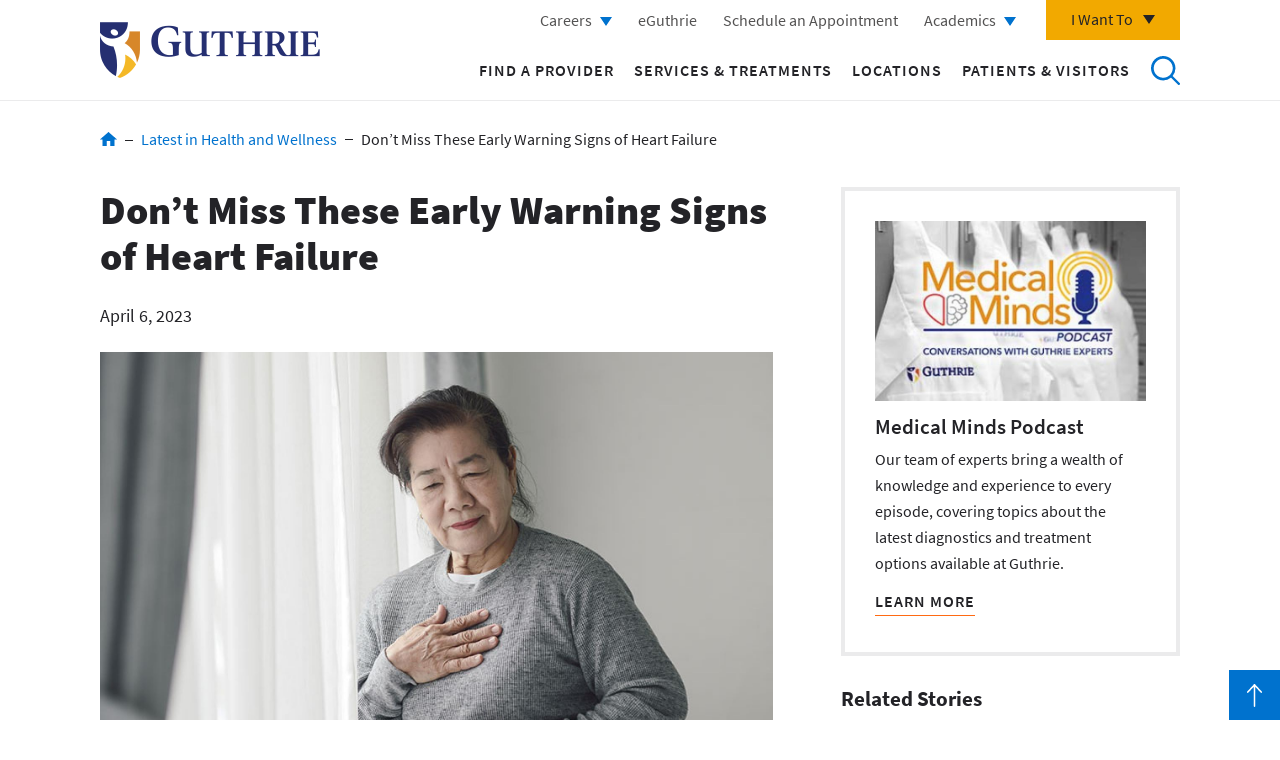

--- FILE ---
content_type: text/html; charset=UTF-8
request_url: https://www.guthrie.org/blog/dont-miss-these-early-warning-signs-heart-failure
body_size: 12226
content:
<!DOCTYPE html>
<html lang="en" dir="ltr" prefix="content: http://purl.org/rss/1.0/modules/content/  dc: http://purl.org/dc/terms/  foaf: http://xmlns.com/foaf/0.1/  og: http://ogp.me/ns#  rdfs: http://www.w3.org/2000/01/rdf-schema#  schema: http://schema.org/  sioc: http://rdfs.org/sioc/ns#  sioct: http://rdfs.org/sioc/types#  skos: http://www.w3.org/2004/02/skos/core#  xsd: http://www.w3.org/2001/XMLSchema# ">
  <head>
    <meta charset="utf-8" />
<meta name="description" content="Symptoms of heart failure may be subtle, but it&#039;s important to know when to see a doctor. Heart failure is a serious chronic condition that can affect your heart&#039;" />
<link rel="canonical" href="https://www.guthrie.org/blog/dont-miss-these-early-warning-signs-heart-failure" />
<meta name="Generator" content="Drupal 10 (https://www.drupal.org)" />
<meta name="MobileOptimized" content="width" />
<meta name="HandheldFriendly" content="true" />
<meta name="viewport" content="width=device-width, initial-scale=1.0" />
<script data-cfasync="false" type="text/javascript" id="vwoCode">window._vwo_code || (function () {
      var account_id=1025062,
      version=2.1,
      settings_tolerance=2000,
      hide_element='body',
      hide_element_style='opacity:0 !important;filter:alpha(opacity=0) !important;background:none !important;transition:none !important;',
      /* DO NOT EDIT BELOW THIS LINE */
      f=false,w=window,d=document,v=d.querySelector('#vwoCode'),cK='_vwo_'+account_id+'_settings',cc={};try{var c=JSON.parse(localStorage.getItem('_vwo_'+account_id+'_config'));cc=c&&typeof c==='object'?c:{}}catch(e){}var stT=cc.stT==='session'?w.sessionStorage:w.localStorage;code={nonce:v&&v.nonce,library_tolerance:function(){return typeof library_tolerance!=='undefined'?library_tolerance:undefined},settings_tolerance:function(){return cc.sT||settings_tolerance},hide_element_style:function(){return'{'+(cc.hES||hide_element_style)+'}'},hide_element:function(){if(performance.getEntriesByName('first-contentful-paint')[0]){return''}return typeof cc.hE==='string'?cc.hE:hide_element},getVersion:function(){return version},finish:function(e){if(!f){f=true;var t=d.getElementById('_vis_opt_path_hides');if(t)t.parentNode.removeChild(t);if(e)(new Image).src='https://dev.visualwebsiteoptimizer.com/ee.gif?a='+account_id+e}},finished:function(){return f},addScript:function(e){var t=d.createElement('script');t.type='text/javascript';if(e.src){t.src=e.src}else{t.text=e.text}v&&t.setAttribute('nonce',v.nonce);d.getElementsByTagName('head')[0].appendChild(t)},load:function(e,t){var n=this.getSettings(),i=d.createElement('script'),r=this;t=t||{};if(n){i.textContent=n;d.getElementsByTagName('head')[0].appendChild(i);if(!w.VWO||VWO.caE){stT.removeItem(cK);r.load(e)}}else{var o=new XMLHttpRequest;o.open('GET',e,true);o.withCredentials=!t.dSC;o.responseType=t.responseType||'text';o.onload=function(){if(t.onloadCb){return t.onloadCb(o,e)}if(o.status===200||o.status===304){_vwo_code.addScript({text:o.responseText})}else{_vwo_code.finish('&e=loading_failure:'+e)}};o.onerror=function(){if(t.onerrorCb){return t.onerrorCb(e)}_vwo_code.finish('&e=loading_failure:'+e)};o.send()}},getSettings:function(){try{var e=stT.getItem(cK);if(!e){return}e=JSON.parse(e);if(Date.now()>e.e){stT.removeItem(cK);return}return e.s}catch(e){return}},init:function(){if(d.URL.indexOf('__vwo_disable__')>-1)return;var e=this.settings_tolerance();w._vwo_settings_timer=setTimeout(function(){_vwo_code.finish();stT.removeItem(cK)},e);var t;if(this.hide_element()!=='body'){t=d.createElement('style');var n=this.hide_element(),i=n?n+this.hide_element_style():'',r=d.getElementsByTagName('head')[0];t.setAttribute('id','_vis_opt_path_hides');v&&t.setAttribute('nonce',v.nonce);t.setAttribute('type','text/css');if(t.styleSheet)t.styleSheet.cssText=i;else t.appendChild(d.createTextNode(i));r.appendChild(t)}else{t=d.getElementsByTagName('head')[0];var i=d.createElement('div');i.style.cssText='z-index: 2147483647 !important;position: fixed !important;left: 0 !important;top: 0 !important;width: 100% !important;height: 100% !important;background: white !important;display: block !important;';i.setAttribute('id','_vis_opt_path_hides');i.classList.add('_vis_hide_layer');t.parentNode.insertBefore(i,t.nextSibling)}var o=window._vis_opt_url||d.URL,s='https://dev.visualwebsiteoptimizer.com/j.php?a='+account_id+'&u='+encodeURIComponent(o)+'&vn='+version;if(w.location.search.indexOf('_vwo_xhr')!==-1){this.addScript({src:s})}else{this.load(s+'&x=true')}}};w._vwo_code=code;code.init();})();</script>
<script>(function(w,d,s,l,i){w[l]=w[l]||[];w[l].push({'gtm.start':
new Date().getTime(),event:'gtm.js'});var f=d.getElementsByTagName(s)[0],
j=d.createElement(s),dl=l!='dataLayer'?'&amp;l='+l:'';j.async=true;j.src=
'https://www.googletagmanager.com/gtm.js?id='+i+dl;f.parentNode.insertBefore(j,f);
})(window,document,'script','dataLayer','GTM-KNZ9G42');</script>
<link rel="icon" href="/sites/default/files/favicon.png" type="image/png" />

    <title>Don’t Miss These Early Warning Signs of Heart Failure | Guthrie</title>
    <link rel="stylesheet" media="all" href="/sites/default/files/css/css_SqE9FhuE-yvL1q064F6pFraUh_kChp95OkrI1L_xfBE.css?delta=0&amp;language=en&amp;theme=guthrie_theme&amp;include=eJyFkDEOAyEMBD90OZ6EDPgAncHINkV-H9IkRRTRzs5Kq42Gtw-g6K1gQxe5De7YTd3F0vTI04pU9Cto3J1yrEAfuin9xJk4AD0uZkPZagUh7TUfDf47WhMGkLW_2wI-EMf7GCCQBUZRl2QOoPNLztnHDFS1YDr0qYbNvR96AYwCdoc" />
<link rel="stylesheet" media="all" href="/sites/default/files/css/css_lP6feWzpL3vO6jMA0RxlMekzhTG-ZGfY9rXQV9bmExU.css?delta=1&amp;language=en&amp;theme=guthrie_theme&amp;include=eJyFkDEOAyEMBD90OZ6EDPgAncHINkV-H9IkRRTRzs5Kq42Gtw-g6K1gQxe5De7YTd3F0vTI04pU9Cto3J1yrEAfuin9xJk4AD0uZkPZagUh7TUfDf47WhMGkLW_2wI-EMf7GCCQBUZRl2QOoPNLztnHDFS1YDr0qYbNvR96AYwCdoc" />

    
  </head>
  <body >
        <a href="#main-content" class="visually-hidden focusable">
      Skip to main content
    </a>
    
      <div class="dialog-off-canvas-main-canvas" data-off-canvas-main-canvas>
    <div class="site-wrap interior-wrap blog-wrap">
              <div class="modal-mask"></div>
      <div id="block-header">
  
    
      <header class="global">
  <div class="inner-wrap">
    <div class="content-left">
      <a href="/">
        Return to Guthrie homepage
        <img class="logo-desktop" src="/themes/guthrie_theme/public/images/guthrie-logo.png" alt="logo" />
        <img class="logo-mobile" src="/themes/guthrie_theme/public/images/guthrie-white-logo.png" alt="logo" />
      </a>
    </div>
    <div class="mobile-btns">
      <button class="search-mobile" id="mobile-header-search">
        Open to access the site search
        <span class="search"></span>
        <span class="bar-1"></span>
        <span class="bar-2"></span>
      </button>
      <button class="hamburger-mobile" id="header-hamburger">
        Open the mobile Main Menu
        <span class="bar-1"></span>
        <span class="bar-2"></span>
        <span class="bar-3"></span>
        <span class="bar-4"></span>
      </button>
    </div>
    <div class="content-right">
      <div class="content-wrap">
        <div class="utility">
          <div class="contextual-region"><div data-contextual-id="menu:menu=utility-navigation:langcode=en" data-contextual-token="19vNg5yDTTiilStca0_6qaLMgA_tFPgJXPVFWtnOhIw" data-drupal-ajax-container=""></div>
                      <ul>
                      <li class="level-1">
            <a href="https://careers.guthrie.org/" class="careers">Careers</a>
                                    <ul>
                      <li class="level-2">
            <a href="/i-chose-guthrie" data-drupal-link-system-path="i-chose-guthrie">Physicians/Advanced Practitioners</a>
            </li>
                  <li class="level-2">
            <a href="https://careers.guthrie.org/" target="_blank">Other health care opportunities</a>
            </li>
                  <li class="level-2">
            <a href="/careers/culture-compassion" data-drupal-link-system-path="node/17616">Culture of Compassion</a>
            </li>
                  <li class="level-2">
            <a href="https://careers.guthrie.org/#en/sites/CX_1001/pages/3">Explore the Region</a>
            </li>
        </ul>
  
            </li>
                  <li class="level-1">
            <a href="https://e.guthrie.org/" target="_blank">eGuthrie</a>
            </li>
                  <li class="level-1">
            <a href="https://e.guthrie.org/mychart/openscheduling" class="modal-toggle employee-login" target="_blank">Schedule an Appointment</a>
            </li>
                  <li class="level-1">
            <a href="/graduate-medical-education-old" class="careers" data-drupal-link-system-path="node/38931">Academics</a>
                                    <ul>
                      <li class="level-2">
            <a href="https://www.guthrie.org/advanced-practice-providers">Advanced Practice Providers</a>
            </li>
                  <li class="level-2">
            <a href="/academics/allied-health" data-drupal-link-system-path="node/191">Allied Health</a>
            </li>
                  <li class="level-2">
            <a href="/graduate-medical-education-old" data-drupal-link-system-path="node/38931">Graduate Medical Education</a>
            </li>
                  <li class="level-2">
            <a href="/guthrie-libraries/nursing-education" data-drupal-link-system-path="node/38946">Nursing Education</a>
            </li>
                  <li class="level-2">
            <a href="/health-care-professionals/medical-students" data-drupal-link-system-path="node/216">Medical Students</a>
            </li>
                  <li class="level-2">
            <a href="/academics/other-education-opportunities" data-drupal-link-system-path="node/38951">Other Opportunities</a>
            </li>
                  <li class="level-2">
            <a href="/guthrie-libraries" data-drupal-link-system-path="node/39621">Guthrie Libraries</a>
            </li>
        </ul>
  
            </li>
        </ul>
  

</div>

          <div class="i-want-to">
            <button class="i-want-to-toggle" aria-label="Click to explore more menu options">I Want To</button>
            <div class="content-wrap">
              <div class="contextual-region"><div data-contextual-id="menu:menu=i-want-to-navigation:langcode=en" data-contextual-token="dO5nf9IRPIbmenOfcD3Rdt-qfESSfQWDHCRjoYKdYsk" data-drupal-ajax-container=""></div>
                      <ul>
                      <li class="level-1">
            <a href="/get-care-now" data-drupal-link-system-path="get-care-now">Get Care Now</a>
            </li>
                  <li class="level-1">
            <a href="/classes-events" data-drupal-link-system-path="classes-events">Sign Up for a Class or Event</a>
            </li>
                  <li class="level-1">
            <a href="/i-chose-guthrie" data-drupal-link-system-path="i-chose-guthrie">Find Physician Careers</a>
            </li>
                  <li class="level-1">
            <a href="/giving-guthrie" data-drupal-link-system-path="node/6221">Give to Guthrie</a>
            </li>
                  <li class="level-1">
            <a href="/contact-us" data-drupal-link-system-path="node/561">Contact Guthrie</a>
            </li>
                  <li class="level-1">
            <a href="/medicalminds" data-drupal-link-system-path="node/31801">Listen to a Podcast</a>
            </li>
                  <li class="level-1">
            <a href="/show-your-gratitude-your-caregiver" data-drupal-link-system-path="node/32501">Thank a Caregiver</a>
            </li>
                  <li class="level-1">
            <a href="/volunteering-guthrie" data-drupal-link-system-path="node/7636">Volunteer at Guthrie</a>
            </li>
        </ul>
  

</div>

            </div>
          </div>
        </div>
        <div class="main-nav">
          <div class="contextual-region"><div data-contextual-id="menu:menu=main:langcode=en" data-contextual-token="3rxjG-skxmMHnTEvxXBjQznwNZ-Sa6yz_vD8V4zFjJk" data-drupal-ajax-container=""></div>
                      <ul>
                      <li class="level-1">
            <a href="https://providers.guthrie.org/search?sort=availability_density_best%2Cnetworks">Find a Provider</a>
            </li>
                  <li class="level-1">
            <a href="/services-treatments" data-drupal-link-system-path="services-treatments">Services &amp; Treatments</a>
            </li>
                  <li class="level-1">
            <a href="/locations" data-drupal-link-system-path="locations">Locations</a>
            </li>
                  <li class="level-1">
            <a href="/patients-and-visitors" data-drupal-link-system-path="node/6101">Patients &amp; Visitors</a>
            </li>
        </ul>
  

</div>

          <button class="search-desktop" id="header-search">Search</button>
        </div>
      </div>
    </div>
    <div class="header-search">
      <form action="/search" method="get" id="guthrie-search-form" accept-charset="UTF-8">
        <div class="form-wrap">
          <input placeholder="Search Guthrie..." aria-label="Enter a keyword to search Guthrie" type="text" name="keywords" size="60" maxlength="128" class="form-text" autocomplete="off">
          <button aria-label="Click to search Guthrie" type="submit" class="form-submit">Submit</button>
          <span class="border"></span>
          <span class="border-transition"></span>
        </div>
      </form>
    </div>
        <div class="modal-body" data-modal="header-modal" id="header-modal" data-modal-inject="true">
      <h2>Schedule an Appointment Online</h2>
      <div class="inner-wrap equal-group">
        <div class="column">
          <div class="content-wrap equal">
            <h3>For New Patients</h3>
            <p>Select New Patient Visit if you have not been treated by a Guthrie specialist in the last three years.</p>
            <a href="https://www.guthrie.org/schedule-appointment" class="med-blue-btn" target="_blank">Schedule Now</a>
          </div>
        </div>
        <div class="column equal">
          <div class="content-wrap equal">
            <h3>For Existing Patients</h3>
            <p>Use eGuthrie to make an appointment with any specialist who has treated you in the last three years.</p>
            <a href="https://e.guthrie.org/" class="med-blue-btn" target="_blank">Login to eGuthrie</a>
          </div>
        </div>
      </div>
    </div>
      </div>
</header>

  </div>


                    <section class="content-top">
            <div id="block-hero">
  
    
        <nav role="navigation" class="breadcrumbs hidden-print">
    <h2 class="visually-hidden">Breadcrumb</h2>
    <ul>
                        <li>
            <a href="/">Home</a>
          </li>
                                <li>
            <a href="/blog">Latest in Health and Wellness</a>
          </li>
                                <li>
            <span>Don’t Miss These Early Warning Signs of Heart Failure</span>
          </li>
                  </ul>
  </nav>

  </div>


        </section>
                    <main class="main" role="main">
                      <article class="content with-sidebar">
                <div data-drupal-messages-fallback class="hidden"></div><div id="block-antihero">
  
    
      <h1>Don’t Miss These Early Warning Signs of Heart Failure</h1>

  </div>
<div id="block-guthrie-theme-mainpagecontent">
  
    
      <div class="publish-date">
  April 6, 2023
</div>
          <div data-field-name="field_image">    <picture>
                  <source srcset="/sites/default/files/styles/1600x900/public/2023-04/dont-miss-these-early-warning-signs-of-heart-failure.jpg?itok=OFQ2MMRp 1x" media="all and (min-width: 992px)" type="image/jpeg" width="1600" height="900"/>
              <source srcset="/sites/default/files/styles/800x450/public/2023-04/dont-miss-these-early-warning-signs-of-heart-failure.jpg?itok=vMKLaX2N 1x, /sites/default/files/styles/800x450/public/2023-04/dont-miss-these-early-warning-signs-of-heart-failure.jpg?itok=vMKLaX2N 2x" media="all and (max-width: 991px)" type="image/jpeg" width="800" height="450"/>
                  <img loading="eager" width="1600" height="900" src="/sites/default/files/styles/1600x900/public/2023-04/dont-miss-these-early-warning-signs-of-heart-failure.jpg?itok=OFQ2MMRp" alt="Don’t Miss These Early Warning Signs of Heart Failure" typeof="foaf:Image" />

  </picture>

</div>  
  
        <div data-field-name="body"><h2>Symptoms of heart failure may be subtle, but it's important to know when to see a doctor.</h2>

<p>Heart failure is a serious chronic condition that can affect your heart's ability to pump enough oxygen-rich blood to your body. Early symptoms are often subtle and many people attribute them to normal signs of aging. But if you have heart failure, knowing about it as early as possible can help you treat the symptoms and prevent further damage to your heart.</p>

<h3><strong>What causes heart failure?</strong></h3>

<p>Heart failure occurs when something damages the heart muscle or affects its ability to effectively pump blood through your body. Damage to the heart may come from:</p>

<ul>
	<li>Coronary artery disease</li>
	<li>Prior heart attack</li>
	<li>Faulty heart valves</li>
	<li>Uncontrolled high blood pressure</li>
	<li>Genetic heart disease</li>
</ul>

<h3><strong>What are the symptoms of heart failure?</strong></h3>

<p>One way to remember heart failure symptoms is to think of the acronym FACES. Developed by the Heart Failure Society of America, this acronym stands for:</p>

<ul>
	<li><strong>Fatigue</strong> – When the heart is not pumping well enough, you may notice you get more tired than you used to.</li>
	<li><strong>Activity Limitation</strong> – If you are tired or experience shortness of breath due to heart failure, it can be harder to perform the normal activities you're used to doing.</li>
	<li><strong>Congestion</strong> – You may cough, wheeze or have trouble breathing more than usual due to fluid build-up in the lungs.</li>
	<li><strong>Edema</strong> – You may retain fluid or notice swelling, especially in your ankles and legs, because your heart doesn't pump well enough to force blood back up from the lower extremities.</li>
	<li><strong>Shortness of Breath</strong> – You may find it harder to breathe or may become short of breath. This is because fluid in the lungs makes it harder for your lungs to fill with oxygen.</li>
</ul>

<p>These symptoms are indications that your heart may not be as strong as it used to be. Some symptoms may also occur due to other conditions, including chronic diseases like asthma or COPD, as well as temporary illnesses like the flu or bronchitis. If you experience these symptoms and they don't quickly go away, it's best to see a doctor.</p>

<h3><strong>How is heart failure diagnosed?</strong></h3>

<p>Your doctor will ask about your symptoms, review your medical history and perform a physical exam. If heart failure is suspected, an echocardiogram may be ordered. This is a non-invasive test used to view the structure and function of your heart. It can determine how much blood leaves the heart when the ventricle contracts, referred to as the ejection fraction. This indicates how well or poorly the heart is pumping. The test also allows doctors to see if there is any abnormal thickening or enlargement of the heart, and how the heart valves are functioning. Blood work and other diagnostic tests may also be recommended.</p>

<h3><strong>How is heart failure treated?</strong></h3>

<p>If you have heart failure, your doctor will work to determine the underlying cause. The most common treatment for heart failure is medication. Although there is no cure for heart failure, symptoms may improve with proper treatment. In some cases, the heart may even become stronger.</p>
</div>  
<div data-field-name="field_content">        <div>  <div data-paragraph-type="wysiwyg" data-paragraph-view-mode="default" class="paragraph paragraph--type--wysiwyg paragraph--view-mode--default">
      <div class="wrapper">
            <div data-field-name="field_body"><hr><!-- ============================================ BEGIN MANDATORY CONTENT ============
================================ All content contained within this feed/module is Mandatory Content.
Any alterations and/or modifications to Mandatory Content is prohibited. ============================================ -->
<p><sub>Copyright 2022-2023 ©&nbsp;<a href="https://www.baldwinpublishing.com" target="_blank">Baldwin Publishing, Inc.</a>&nbsp; <a href="https://healthecooks.com" target="_blank">Health eCooks</a>™ is a designated trademark of Baldwin Publishing, Inc. Cook eKitchen™ is a designated trademark of Baldwin Publishing, Inc. Any duplication or distribution of the information contained herein without the express approval of Baldwin Publishing, Inc. is strictly prohibited.</sub></p>

<p><sub>Date Last Reviewed: December 9, 2022</sub></p>

<p><sub>Editorial Review: Andrea Cohen, Editorial Director, Baldwin Publishing, Inc.&nbsp;<a href="mailto:andreac@baldwinpublishing.com" target="_blank">Contact Editor</a></sub></p>

<p><sub>Medical Review: <a href="https://www.baldwinpublishing.com/health-information" target="_blank">Perry Pitkow, MD</a></sub></p>

<p><sub>Learn more about Baldwin Publishing Inc.&nbsp;<a href="https://www.baldwinpublishing.com/editorial-policy" target="_blank">editorial policy</a>,&nbsp;<a href="https://www.baldwinpublishing.com/privacy-policy" target="_blank">privacy policy</a>, <a href="https://www.baldwinpublishing.com/ADA-compliance" target="_blank">ADA compliance</a> and&nbsp;<a href="https://www.baldwinpublishing.com/sponsorship-policy" target="_blank">sponsorship policy</a>.</sub></p>

<p><sub>No information provided by Baldwin Publishing, Inc. in any article is a substitute for medical advice or treatment for any medical condition. Baldwin Publishing, Inc. strongly suggests that you use this information in consultation with your doctor or other health professional. Use or viewing of any Baldwin Publishing, Inc. article signifies your understanding and agreement to the disclaimer and acceptance of these <a href="https://baldwinpublishing.com/terms-of-use" target="_blank">terms of use</a>.</sub></p>

<p>&nbsp;</p>
<!-- ============================================ END MANDATORY CONTENT ============================================ --></div>  
  </div>
  </div>
</div>  </div>
  <div class="related-tags">
    <span class="title">Tags:</span>              <a href="/taxonomy/term/6681" hreflang="en">Heart Health</a>
      
  </div>

  </div>


            </article>
            <aside class="sidebar hidden-print" role="complementary" aria-label="Sidebar">
                <div id="block-guthrie-theme-medicalminds">
  
    
      <div data-field-name="field_items">        <div>  <div data-paragraph-type="sidebar_content_block" data-paragraph-view-mode="default" class="paragraph paragraph--type--sidebar-content-block paragraph--view-mode--default">
                  <div data-field-name="field_image">    <picture>
                  <source srcset="/sites/default/files/styles/900x600/public/2023-10/medical-minds-sidebar.jpg?itok=9uBCbvny 1x, /sites/default/files/styles/900x600/public/2023-10/medical-minds-sidebar.jpg?itok=9uBCbvny 2x" media="all and (min-width: 1400px)" type="image/jpeg" width="900" height="600"/>
              <source srcset="/sites/default/files/styles/600x400/public/2023-10/medical-minds-sidebar.jpg?itok=Z3qK7EKE 1x, /sites/default/files/styles/900x600/public/2023-10/medical-minds-sidebar.jpg?itok=9uBCbvny 2x" media="all and (min-width: 1200px)" type="image/jpeg" width="600" height="400"/>
              <source srcset="/sites/default/files/styles/600x400/public/2023-10/medical-minds-sidebar.jpg?itok=Z3qK7EKE 1x" media="all and (min-width: 992px) and (max-width: 1199px)" type="image/jpeg" width="600" height="400"/>
              <source srcset="/sites/default/files/styles/900x600/public/2023-10/medical-minds-sidebar.jpg?itok=9uBCbvny 1x" media="all and (min-width: 768px) and (max-width: 991px)" type="image/jpeg" width="900" height="600"/>
              <source srcset="/sites/default/files/styles/300x200/public/2023-10/medical-minds-sidebar.jpg?itok=pT4oi20j 1x, /sites/default/files/styles/600x400/public/2023-10/medical-minds-sidebar.jpg?itok=Z3qK7EKE 2x" media="all and (max-width: 767px)" type="image/jpeg" width="300" height="200"/>
                  <img loading="eager" width="333" height="221" src="/sites/default/files/2023-10/medical-minds-sidebar.jpg" alt="Medical Minds Podcast" typeof="foaf:Image" />

  </picture>

</div>  
                <h3 data-field-name="field_title">Medical Minds Podcast</h3>  
                <div data-field-name="field_blurb"><p>Our team of experts bring a wealth of knowledge and experience to every episode, covering topics about the latest diagnostics and treatment options available at Guthrie.&nbsp;</p>
</div>  
            <div data-field-name="field_link"><a href="/medicalminds" class="brightorange">LEARN MORE</a></div>  
  </div>
</div>      <div>  <div data-paragraph-type="wysiwyg" data-paragraph-view-mode="default" class="paragraph paragraph--type--wysiwyg paragraph--view-mode--default">
      <div class="wrapper">
            <div data-field-name="field_body"><p>&nbsp;</p></div>  
  </div>
  </div>
</div>  </div>
  </div>
<div id="block-relatedblogposts" class="related-news-blog">
  
      <h2>Related Stories</h2>
    
      <div class="item">
  <a href="/blog/dont-eat-these-foods-if-you-take-blood-thinners-or-statins">
            <div data-field-name="title">Don’t Eat These Foods If You Take Blood Thinners or Statins</div>  
                  <div data-field-name="field_image">  <img loading="lazy" src="/sites/default/files/styles/news_blog_cta/public/2020-02/blood-thinning-foods-statins.jpg?itok=-R7_0b3u" width="400" height="250" alt="Don’t Eat These Foods If You Take Blood Thinners or Statins" typeof="foaf:Image" />


</div>  
      </a>
</div><div class="item">
  <a href="/blog/10-interesting-facts-about-heart-you-may-not-know">
            <div data-field-name="title">10 Interesting Facts About the Heart You May Not Know</div>  
                  <div data-field-name="field_image">  <img loading="lazy" src="/sites/default/files/styles/news_blog_cta/public/2021-05/10-interesting-heart-facts-you-may-not-know.jpg?itok=Hk9GBcvt" width="400" height="250" alt="10 Interesting Facts About the Heart You May Not Know" typeof="foaf:Image" />


</div>  
      </a>
</div><div class="item">
  <a href="/blog/how-eat-healthier-heart">
            <div data-field-name="title">How to Eat for a Healthier Heart</div>  
                  <div data-field-name="field_image">  <img loading="lazy" src="/sites/default/files/styles/news_blog_cta/public/2021-05/how-to-eat-for-a-healthier-heart.jpg?itok=IzkKg39E" width="400" height="250" alt="How to Eat for a Healthier Heart" typeof="foaf:Image" />


</div>  
      </a>
</div>
  </div>
<div id="block-social">
  
    
      <div class="social-links">
  <div data-network="facebook" class="st-custom-button facebook">Facebook</div>
  <div data-network="twitter" class="st-custom-button twitter">Twitter</div>
  <div data-network="email" class="st-custom-button email">Email</div> 
</div>
  </div>


            </aside>
                                      </main>
                    <section class="content-bottom">
            <div id="block-3globalctas-2" class="global-ctas hidden-print">
  
    
      <div data-field-name="field_items">        <div>      <h3 data-field-name="field_title"><a href="https://e.guthrie.org/">        Access your Health Records  </a></h3>
                Manage your health care at any time, from anywhere, from your smart phone or computer.  
            <div data-field-name="field_link"><a href="https://e.guthrie.org/">LOGIN TO EGUTHRIE</a></div>  
</div>      <div>      <h3 data-field-name="field_title"><a href="/get-care-now">        Get Care Now  </a></h3>
                Find care for non-life-threatening conditions, such as sprains and strains, fractures, sports injuries, flu, infections and more.  
            <div data-field-name="field_link"><a href="/get-care-now">SEARCH CARE OPTIONS</a></div>  
</div>      <div>      <h3 data-field-name="field_title"><a href="/services-treatments/guthrie-now">        Guthrie Now  </a></h3>
                Guthrie Now video visits connect you to a provider on your smart phone, tablet or computer.  
            <div data-field-name="field_link"><a href="/services-treatments/guthrie-now">SCHEDULE A VIDEO VISIT</a></div>  
</div>  </div>
  </div>


        </section>
                  <div id="block-footer">
  
    
      <footer class="main">
  <a class="top-toggle" href="#main-content">Back to Top</a>
  <div class="content-top">
    <div class="inner-wrap">
      <div class="column-one">
        <div class="img-wrap">
          <a href="/">
            Return to Guthrie homepage
            <img src="/themes/guthrie_theme/public/images/guthrie-white-logo.png" alt="logo" />
          </a>
        </div>
        <p class="blurb">Get the latest news right to your inbox.</p>
        <button class="modal-toggle" data-modal-toggle="stay-connected" id="stay-connected-button">Stay Connected</button>
        <div data-modal="stay-connected" class="form-modal">
          <div class="modal-dialog">
            <div class="modal-content">
              <div class="modal-header">
                <button data-modal-close="stay-connected">Close Stay Connected form modal</button>
              </div>
              <div class="modal-body">
                <h2>Stay Connected</h2>
                <form class="guthrie-common-stay-connected-form" data-drupal-selector="guthrie-common-stay-connected-form" action="/blog/dont-miss-these-early-warning-signs-heart-failure" method="post" id="guthrie-common-stay-connected-form" accept-charset="UTF-8">
  <div class="js-form-item form-item js-form-type-textfield form-item-first-name js-form-item-first-name">      <label for="edit-first-name" class="js-form-required form-required">First Name</label>
        <input data-drupal-selector="edit-first-name" type="text" id="edit-first-name" name="first_name" value="" size="60" maxlength="128" class="form-text required" required="required" aria-required="true" />

        </div><div class="js-form-item form-item js-form-type-textfield form-item-last-name js-form-item-last-name">      <label for="edit-last-name" class="js-form-required form-required">Last Name</label>
        <input data-drupal-selector="edit-last-name" type="text" id="edit-last-name" name="last_name" value="" size="60" maxlength="128" class="form-text required" required="required" aria-required="true" />

        </div><div class="js-form-item form-item js-form-type-email form-item-email js-form-item-email">      <label for="edit-email" class="js-form-required form-required">Email</label>
        <input data-drupal-selector="edit-email" type="email" id="edit-email" name="email" value="" size="60" maxlength="254" class="form-email required" required="required" aria-required="true" />

        </div><div class="js-form-item form-item js-form-type-textfield form-item-address js-form-item-address">      <label for="edit-address" class="js-form-required form-required">Address</label>
        <input data-drupal-selector="edit-address" type="text" id="edit-address" name="address" value="" size="60" maxlength="128" class="form-text required" required="required" aria-required="true" />

        </div><div class="js-form-item form-item js-form-type-textfield form-item-city js-form-item-city">      <label for="edit-city" class="js-form-required form-required">City</label>
        <input data-drupal-selector="edit-city" type="text" id="edit-city" name="city" value="" size="60" maxlength="128" class="form-text required" required="required" aria-required="true" />

        </div><div class="js-form-item form-item js-form-type-select form-item-state js-form-item-state">      <label for="edit-state" class="js-form-required form-required">State</label>
        <select data-drupal-selector="edit-state" id="edit-state" name="state" class="form-select required" required="required" aria-required="true"><option value="" selected="selected">- Select -</option><option value="AL">Alabama</option><option value="AK">Alaska</option><option value="AZ">Arizona</option><option value="AR">Arkansas</option><option value="CA">California</option><option value="CO">Colorado</option><option value="CT">Connecticut</option><option value="DE">Delaware</option><option value="DC">District of Columbia</option><option value="FL">Florida</option><option value="GA">Georgia</option><option value="GU">Guam</option><option value="HI">Hawaii</option><option value="ID">Idaho</option><option value="IL">Illinois</option><option value="IN">Indiana</option><option value="IA">Iowa</option><option value="KS">Kansas</option><option value="KY">Kentucky</option><option value="LA">Louisiana</option><option value="ME">Maine</option><option value="MD">Maryland</option><option value="MA">Massachusetts</option><option value="MI">Michigan</option><option value="MN">Minnesota</option><option value="MS">Mississippi</option><option value="MO">Missouri</option><option value="MT">Montana</option><option value="NE">Nebraska</option><option value="NV">Nevada</option><option value="NH">New Hampshire</option><option value="NJ">New Jersey</option><option value="NM">New Mexico</option><option value="NY">New York</option><option value="NC">North Carolina</option><option value="ND">North Dakota</option><option value="OH">Ohio</option><option value="OK">Oklahoma</option><option value="OR">Oregon</option><option value="PA">Pennsylvania</option><option value="RI">Rhode Island</option><option value="SC">South Carolina</option><option value="SD">South Dakota</option><option value="TN">Tennessee</option><option value="TX">Texas</option><option value="UT">Utah</option><option value="VT">Vermont</option><option value="VA">Virginia</option><option value="WA">Washington</option><option value="WV">West Virginia</option><option value="WI">Wisconsin</option><option value="WY">Wyoming</option></select>
        </div><div class="js-form-item form-item js-form-type-textfield form-item-zip js-form-item-zip">      <label for="edit-zip" class="js-form-required form-required">Zip</label>
        <input data-drupal-selector="edit-zip" type="text" id="edit-zip" name="zip" value="" size="60" maxlength="128" class="form-text required" required="required" aria-required="true" />

        </div><input autocomplete="off" data-drupal-selector="form-u-dgvynguwlbn8u-qj-vso5goswto9n46ui00sfhy6q" type="hidden" name="form_build_id" value="form-U_dgvYNguwLbN8U_Qj_Vso5gosWtO9n46ui00SFhy6Q" />
<input data-drupal-selector="edit-guthrie-common-stay-connected-form" type="hidden" name="form_id" value="guthrie_common_stay_connected_form" />
<div data-drupal-selector="edit-actions" class="form-actions js-form-wrapper form-wrapper" id="edit-actions"><input data-drupal-selector="edit-submit" type="submit" id="edit-submit" name="op" value="Submit" class="button js-form-submit form-submit" />
</div>

</form>

              </div>
            </div>
          </div>
        </div>
        <ul class="social">
          <li><a class="facebook" target="_blank" href="https://www.facebook.com/TheGuthrieClinic">Go to Guthrie's Facebook</a></li>
          <li><a class="linkedin" target="_blank" href="https://www.linkedin.com/company/robert-packer-hospital/">Go to Guthrie's LinkedIn</a></li>
          <li><a class="twitter" target="_blank" href="https://twitter.com/GuthrieClinic">Go to Guthrie's Twitter</a></li>
          <li><a class="youtube" target="_blank" href="https://www.youtube.com/user/GuthrieHealth">Go to Guthrie's Youtube</a></li>
        </ul>
      </div>
      <div class="column-two">
        <div class="contextual-region"><div data-contextual-id="menu:menu=footer-column-one:langcode=en" data-contextual-token="wYKzI7NXYZFzjoFrPUDHVw-_UOeR3ApvnDm5-TftNkI" data-drupal-ajax-container=""></div>
                      <ul>
                      <li class="level-1">
            <a href="/about-us" data-drupal-link-system-path="node/501">About Us</a>
                                    <ul>
                      <li class="level-2">
            <a href="/about-us/community-benefits" data-drupal-link-system-path="node/506">Community Benefits</a>
            </li>
                  <li class="level-2">
            <a href="/about-us/guthrie-history" data-drupal-link-system-path="node/521">History</a>
            </li>
                  <li class="level-2">
            <a href="/about-us/guthrie-clinic-leadership-teamboard-directors" data-drupal-link-system-path="node/676">Leadership</a>
            </li>
                  <li class="level-2">
            <a href="/about-us/guthrie-mission-and-values" data-drupal-link-system-path="node/526">Mission and Values</a>
            </li>
                  <li class="level-2">
            <a href="/about-us/place-every-one" data-drupal-link-system-path="node/18896">A Place for Every One</a>
            </li>
                  <li class="level-2">
            <a href="/veterans" data-drupal-link-system-path="node/27176">Veteran Resources</a>
            </li>
                  <li class="level-2">
            <a href="/news/guthrie-awards" data-drupal-link-system-path="taxonomy/term/7181">Awards</a>
            </li>
                  <li class="level-2">
            <a href="/about-us/grants-and-sponsorships" data-drupal-link-system-path="node/23216">Grants and Sponsorships</a>
            </li>
                  <li class="level-2">
            <a href="/about-us/hospital-price-transparency" data-drupal-link-system-path="node/15731">Price Transparency</a>
            </li>
                  <li class="level-2">
            <a href="/classes-events" data-drupal-link-system-path="classes-events">Classes and Events</a>
            </li>
                  <li class="level-2">
            <a href="/news" data-drupal-link-system-path="news">News</a>
            </li>
                  <li class="level-2">
            <a href="/contact-us" data-drupal-link-system-path="node/561">Contact Us</a>
            </li>
        </ul>
  
            </li>
        </ul>
  

</div>

        <div class="contextual-region"><div data-contextual-id="menu:menu=footer-column-two:langcode=en" data-contextual-token="ZMYdjedZnmtTQ2kLsplCH5Gf0_1C3-kjiPsU5omBlrY" data-drupal-ajax-container=""></div>
                      <ul>
                      <li class="level-1">
            <a href="/giving-guthrie" data-drupal-link-system-path="node/6221">Giving to Guthrie</a>
                                    <ul>
                      <li class="level-2">
            <a href="/giving-guthrie/honor-and-memorial-giving" data-drupal-link-system-path="node/21611">Honor and Memorial Giving</a>
            </li>
                  <li class="level-2">
            <a href="/lasting-impressions" data-drupal-link-system-path="node/20636">Honor a Caregiver</a>
            </li>
                  <li class="level-2">
            <a href="/giving-guthrie/start-fundraiser" data-drupal-link-system-path="node/21571">Start a Fundraiser</a>
            </li>
                  <li class="level-2">
            <a href="/giving-guthrie/attend-event" data-drupal-link-system-path="node/8716">Attend an Event</a>
            </li>
                  <li class="level-2">
            <a href="https://guthrielegacy.org/" target="_blank">Gift Planning</a>
            </li>
                  <li class="level-2">
            <a href="/giving-guthrie/ways-give" data-drupal-link-system-path="node/7656">Ways to Give</a>
            </li>
                  <li class="level-2">
            <a href="/cortland-memorial-foundation" data-drupal-link-system-path="node/7666">Cortland Memorial Foundation</a>
            </li>
                  <li class="level-2">
            <a href="https://www.lourdeshospitalfoundation.com/">Lourdes Hospital Foundation</a>
            </li>
                  <li class="level-2">
            <a href="/volunteering-guthrie" data-drupal-link-system-path="node/7636">Volunteer</a>
            </li>
                  <li class="level-2">
            <a href="/giving-guthrie/donor-recognition-0" data-drupal-link-system-path="node/7651">Donor Recognition</a>
            </li>
        </ul>
  
            </li>
                  <li class="level-1">
            <a href="/research" data-drupal-link-system-path="node/7291">Research</a>
                                    <ul>
                      <li class="level-2">
            <a href="/clinical-trials" data-drupal-link-system-path="node/5561">Clinical Trials</a>
            </li>
                  <li class="level-2">
            <a href="/irb" data-drupal-link-system-path="node/131">Institutional Review Board</a>
            </li>
                  <li class="level-2">
            <a href="/research/investigator-initiated-research" data-drupal-link-system-path="node/101">Investigator-Initiated Research</a>
            </li>
                  <li class="level-2">
            <a href="/research/leap-testing-service" data-drupal-link-system-path="node/121">LEAP Testing Service</a>
            </li>
                  <li class="level-2">
            <a href="/research/sponsorships" data-drupal-link-system-path="node/50296">Sponsor Collaboration Opportunities</a>
            </li>
                  <li class="level-2">
            <a href="/research/more-information" data-drupal-link-system-path="node/50301">Research: More Information</a>
            </li>
        </ul>
  
            </li>
        </ul>
  

</div>

        <div class="contextual-region"><div data-contextual-id="menu:menu=footer-column-three:langcode=en" data-contextual-token="3Wz_xC3CEro8y2x2PLrJ1yQ_uNGes8_rIYNsVCtlxIM" data-drupal-ajax-container=""></div>
                      <ul>
                      <li class="level-1">
            <a href="/health-care-professionals" data-drupal-link-system-path="node/7701">For Health Care Professionals</a>
                                    <ul>
                      <li class="level-2">
            <a href="/health-care-professionals/referring-providers" data-drupal-link-system-path="node/20751">Referring Providers</a>
            </li>
                  <li class="level-2">
            <a href="/i-chose-guthrie" data-drupal-link-system-path="i-chose-guthrie">Physician Opportunities</a>
            </li>
                  <li class="level-2">
            <a href="/guthrienursing" target="_blank" data-drupal-link-system-path="node/18216">Nursing Opportunities</a>
            </li>
                  <li class="level-2">
            <a href="/health-care-professionals/continuing-professional-development" data-drupal-link-system-path="node/1586">Grand Rounds</a>
            </li>
                  <li class="level-2">
            <a href="/health-care-professionals/alumni-network" data-drupal-link-system-path="node/7691">Alumni</a>
            </li>
                  <li class="level-2">
            <a href="/graduate-medical-education-old" data-drupal-link-system-path="node/38931">Graduate Medical Education</a>
            </li>
                  <li class="level-2">
            <a href="https://www.guthrie.org/academics/student-affairs">Student Affairs</a>
            </li>
                  <li class="level-2">
            <a href="/guthrie-libraries" target="_blank" data-drupal-link-system-path="node/39621">Guthrie Libraries</a>
            </li>
                  <li class="level-2">
            <a href="https://www.utpjournals.press/loi/guthrie" target="_blank">The Guthrie Clinic Journal of Medicine</a>
            </li>
        </ul>
  
            </li>
                  <li class="level-1">
            <a href="/caregiver-login" target="_blank" class="employee-login" data-drupal-link-system-path="node/23201">Caregiver Login</a>
            </li>
                  <li class="level-1">
            <a href="/vendor-information" class="employee-login" data-drupal-link-system-path="node/24811">Supplier Portal</a>
            </li>
        </ul>
  

</div>

      </div>
    </div>
  </div>
  <div class="copyright" aria-label="Copyright">
    <div class="inner-wrap">
      <div><div class="contextual-region"><div data-contextual-id="menu:menu=footer-utility:langcode=en" data-contextual-token="kXaCHfiVv6P33R8qKMtsSiia-oM_yUFTjDfnmCMq0fQ" data-drupal-ajax-container=""></div>
                      <ul>
                      <li class="level-1">
            <a href="/notice-privacy-practices" data-drupal-link-system-path="node/581">Notice of Privacy Practices</a>
            </li>
                  <li class="level-1">
            <a href="/privacy-policy" data-drupal-link-system-path="node/686">Privacy Policy</a>
            </li>
                  <li class="level-1">
            <a href="/false-claims-act-information" data-drupal-link-system-path="node/576">DRA Notice</a>
            </li>
                  <li class="level-1">
            <a href="https://www.guthrie.org/sites/default/files/Guthrie%20Code%20of%20Conduct%202.pdf">Code of Conduct</a>
            </li>
                  <li class="level-1">
            <a href="/notice-horizon-healthcare-rcm-data-security-incident" class="med-blue-btn" data-drupal-link-system-path="node/49661">Notice of Horizon Healthcare Security Incident</a>
            </li>
        </ul>
  

</div>
</div>
      <div>
        <p class="blurb">Guthrie - Serving Northern Pennsylvania and Southern and Central New York</p>
        <p>&copy; 2026 The Guthrie Clinic</p>
      </div>
    </div>
  </div>
</footer>

  </div>


          <div id="pageModal">
        <div class="modal-dialog">
          <div class="modal-content">
            <div class="modal-header">
              <button data-modal-close="video">Close modal</button>
            </div>
            <div class="inject"></div>
          </div>
        </div>
      </div>
      </div>

  </div>

    
    <script type="application/json" data-drupal-selector="drupal-settings-json">{"path":{"baseUrl":"\/","pathPrefix":"","currentPath":"node\/29416","currentPathIsAdmin":false,"isFront":false,"currentLanguage":"en"},"pluralDelimiter":"\u0003","suppressDeprecationErrors":true,"vwo":{"id":1025062,"timeout_setting":2000,"usejquery":"false","testnull":null},"env":"prod","breakpoints":{"ctek_base_theme_ctek_base_theme.xs":{"theme":"ctek_base_theme","label":"XS (up to 767px)","query":"all and (max-width: 767px)","multipliers":["1x","2x"]},"ctek_base_theme_ctek_base_theme.sm":{"theme":"ctek_base_theme","label":"SM (between 768px and 991px)","query":"all and (min-width: 768px) and (max-width: 991px)","multipliers":["1x"]},"ctek_base_theme_ctek_base_theme.md":{"theme":"ctek_base_theme","label":"MD (between 992px and 1199px)","query":"all and (min-width: 992px) and (max-width: 1199px)","multipliers":["1x"]},"ctek_base_theme_ctek_base_theme.lg":{"theme":"ctek_base_theme","label":"LG (over 1200px)","query":"all and (min-width: 1200px)","multipliers":["1x","2x"]},"ctek_base_theme_ctek_base_theme.xl":{"theme":"ctek_base_theme","label":"XL (over 1400px)","query":"all and (min-width: 1400px)","multipliers":["1x","2x"]},"guthrie_theme_guthrie_theme.xs":{"theme":"guthrie_theme","label":"XS (up to 767px)","query":"all and (max-width: 767px)","multipliers":["1x","2x"]},"guthrie_theme_guthrie_theme.sm_max":{"theme":"guthrie_theme","label":"SM-MAX (up to 991px)","query":"all and (max-width: 991px)","multipliers":["1x","2x"]},"guthrie_theme_guthrie_theme.sm_min":{"theme":"guthrie_theme","label":"SM-MIN (768px and up)","query":"all and (min-width: 768px)","multipliers":["1x","2x"]},"guthrie_theme_guthrie_theme.md_min":{"theme":"guthrie_theme","label":"MD-MIN (992px and up)","query":"all and (min-width: 992px)","multipliers":["1x"]},"guthrie_theme_guthrie_theme.sm":{"theme":"guthrie_theme","label":"SM (between 768px and 991px)","query":"all and (min-width: 768px) and (max-width: 991px)","multipliers":["1x"]},"guthrie_theme_guthrie_theme.md":{"theme":"guthrie_theme","label":"MD (between 992px and 1199px)","query":"all and (min-width: 992px) and (max-width: 1199px)","multipliers":["1x"]},"guthrie_theme_guthrie_theme.lg":{"theme":"guthrie_theme","label":"LG (over 1200px)","query":"all and (min-width: 1200px)","multipliers":["1x","2x"]},"guthrie_theme_guthrie_theme.xl":{"theme":"guthrie_theme","label":"XL (over 1440px)","query":"all and (min-width: 1440px)","multipliers":["1x","2x"]}},"ajaxTrustedUrl":{"form_action_p_pvdeGsVG5zNF_XLGPTvYSKCf43t8qZYSwcfZl2uzM":true},"user":{"uid":0,"permissionsHash":"5e57f7a62caa961374f4e28e287363b4d6aa040bbdac76af5627599aac200b13"}}</script>
<script src="/sites/default/files/js/js_kXU_Gyy5psJYfxV11iu31mfqszwEnXunkrs662X-QCM.js?scope=footer&amp;delta=0&amp;language=en&amp;theme=guthrie_theme&amp;include=eJyFykEOgCAMBdELaXokUrFQEtpvoN5fF24N23lT79DRJGWYwWkiN-5b_WqomNBrF1w8JhUMm_9cOw7uewFCxnJT4XO9pRz8AJCRQdY"></script>
<script src="https://platform-api.sharethis.com/js/sharethis.js#property=5e0e5bb75d165f0019951b6a&amp;product=custom-share-buttons&amp;cms=sop"></script>
<script src="/sites/default/files/js/js__2KfXPDpTiZq81apVKd1t2LZ-WVuAzIrjs2I2sYEQHA.js?scope=footer&amp;delta=2&amp;language=en&amp;theme=guthrie_theme&amp;include=eJyFykEOgCAMBdELaXokUrFQEtpvoN5fF24N23lT79DRJGWYwWkiN-5b_WqomNBrF1w8JhUMm_9cOw7uewFCxnJT4XO9pRz8AJCRQdY"></script>

  <script type="application/json" data-drupal-selector="ctek-common-profiler-json">
{"queryCount":0,"memoryUsage":"22,528kB","executionTime":"377ms","cacheBackend":"MemcacheBackend","env":"prod"}
</script></body>
</html>


--- FILE ---
content_type: text/css
request_url: https://www.guthrie.org/sites/default/files/css/css_SqE9FhuE-yvL1q064F6pFraUh_kChp95OkrI1L_xfBE.css?delta=0&language=en&theme=guthrie_theme&include=eJyFkDEOAyEMBD90OZ6EDPgAncHINkV-H9IkRRTRzs5Kq42Gtw-g6K1gQxe5De7YTd3F0vTI04pU9Cto3J1yrEAfuin9xJk4AD0uZkPZagUh7TUfDf47WhMGkLW_2wI-EMf7GCCQBUZRl2QOoPNLztnHDFS1YDr0qYbNvR96AYwCdoc
body_size: 2081
content:
/* @license GPL-2.0-or-later https://www.drupal.org/licensing/faq */
.text-align-left{text-align:left;}.text-align-right{text-align:right;}.text-align-center{text-align:center;}.text-align-justify{text-align:justify;}.align-left{float:left;}.align-right{float:right;}.align-center{display:block;margin-right:auto;margin-left:auto;}
.fieldgroup{padding:0;border-width:0;}
.container-inline div,.container-inline label{display:inline-block;}.container-inline .details-wrapper{display:block;}.container-inline .hidden{display:none;}
.clearfix::after{display:table;clear:both;content:"";}
.js details:not([open]) .details-wrapper{display:none;}
.hidden{display:none;}.visually-hidden{position:absolute !important;overflow:hidden;clip:rect(1px,1px,1px,1px);width:1px;height:1px;word-wrap:normal;}.visually-hidden.focusable:active,.visually-hidden.focusable:focus-within{position:static !important;overflow:visible;clip:auto;width:auto;height:auto;}.invisible{visibility:hidden;}
.item-list__comma-list,.item-list__comma-list li{display:inline;}.item-list__comma-list{margin:0;padding:0;}.item-list__comma-list li::after{content:", ";}.item-list__comma-list li:last-child::after{content:"";}
.js .js-hide{display:none;}.js-show{display:none;}.js .js-show{display:block;}@media (scripting:enabled){.js-hide.js-hide{display:none;}.js-show{display:block;}}
.nowrap{white-space:nowrap;}
.position-container{position:relative;}
.reset-appearance{margin:0;padding:0;border:0 none;background:transparent;line-height:inherit;-webkit-appearance:none;appearance:none;}
.resize-none{resize:none;}.resize-vertical{min-height:2em;resize:vertical;}.resize-horizontal{max-width:100%;resize:horizontal;}.resize-both{max-width:100%;min-height:2em;resize:both;}
.system-status-counter__status-icon{display:inline-block;width:25px;height:25px;vertical-align:middle;}.system-status-counter__status-icon::before{display:block;width:100%;height:100%;content:"";background-repeat:no-repeat;background-position:center 2px;background-size:16px;}.system-status-counter__status-icon--error::before{background-image:url(/core/modules/system/css/components/../../../../misc/icons/e32700/error.svg);}.system-status-counter__status-icon--warning::before{background-image:url(/core/modules/system/css/components/../../../../misc/icons/e29700/warning.svg);}.system-status-counter__status-icon--checked::before{background-image:url(/core/modules/system/css/components/../../../../misc/icons/73b355/check.svg);}
.system-status-report-counters__item{width:100%;margin-bottom:0.5em;padding:0.5em 0;text-align:center;white-space:nowrap;background-color:rgba(0,0,0,0.063);}@media screen and (min-width:60em){.system-status-report-counters{display:flex;flex-wrap:wrap;justify-content:space-between;}.system-status-report-counters__item--half-width{width:49%;}.system-status-report-counters__item--third-width{width:33%;}}
.system-status-general-info__item{margin-top:1em;padding:0 1em 1em;border:1px solid #ccc;}.system-status-general-info__item-title{border-bottom:1px solid #ccc;}
.tablesort{display:inline-block;width:16px;height:16px;background-size:100%;}.tablesort--asc{background-image:url(/core/modules/system/css/components/../../../../misc/icons/787878/twistie-down.svg);}.tablesort--desc{background-image:url(/core/modules/system/css/components/../../../../misc/icons/787878/twistie-up.svg);}
.site-wrap.interior-wrap .social-links{display:-webkit-box;display:-ms-flexbox;display:flex;-webkit-box-pack:start;-ms-flex-pack:start;justify-content:flex-start;-webkit-box-align:center;-ms-flex-align:center;align-items:center;-webkit-box-orient:horizontal;-webkit-box-direction:normal;-ms-flex-direction:row;flex-direction:row;-ms-flex-wrap:wrap;flex-wrap:wrap;margin-top:30px}.site-wrap.interior-wrap .social-links .st-custom-button{position:relative;margin-right:15px;width:50px;height:50px;background-color:#eef0f6;border-radius:50px;cursor:pointer;display:inline-block;font-size:0;line-height:0;-webkit-transition:background-color 225ms cubic-bezier(0.4,0,0.6,1);transition:background-color 225ms cubic-bezier(0.4,0,0.6,1)}.site-wrap.interior-wrap .social-links .st-custom-button::before,.site-wrap.interior-wrap .social-links .st-custom-button::after{-webkit-transition:opacity 225ms cubic-bezier(0.4,0,0.6,1);transition:opacity 225ms cubic-bezier(0.4,0,0.6,1);position:absolute;top:0;left:0;width:100%;height:100%;content:''}.site-wrap.interior-wrap .social-links .st-custom-button::before{opacity:1}.site-wrap.interior-wrap .social-links .st-custom-button::after{opacity:0}.site-wrap.interior-wrap .social-links .st-custom-button:hover::before,.site-wrap.interior-wrap .social-links .st-custom-button:hover::after,.site-wrap.interior-wrap .social-links .st-custom-button:focus::before,.site-wrap.interior-wrap .social-links .st-custom-button:focus::after{-webkit-transition:opacity 195ms cubic-bezier(0,0,0.2,1);transition:opacity 195ms cubic-bezier(0,0,0.2,1)}.site-wrap.interior-wrap .social-links .st-custom-button:hover::before,.site-wrap.interior-wrap .social-links .st-custom-button:focus::before{opacity:0}.site-wrap.interior-wrap .social-links .st-custom-button:hover::after,.site-wrap.interior-wrap .social-links .st-custom-button:focus::after{opacity:1}.site-wrap.interior-wrap .social-links .st-custom-button::before,.site-wrap.interior-wrap .social-links .st-custom-button::after{background-position:center center}.site-wrap.interior-wrap .social-links .st-custom-button.facebook::before,.site-wrap.interior-wrap .social-links .st-custom-button.facebook::after{background-size:10px 23px}.site-wrap.interior-wrap .social-links .st-custom-button.facebook::before{background-image:url("data:image/svg+xml;charset%3DUS-ASCII,%3Csvg%20width%3D%2210%22%20height%3D%2223%22%20xmlns%3D%22http%3A%2F%2Fwww.w3.org%2F2000%2Fsvg%22%3E%3Cpath%20d%3D%22M6.654%207.536V5.555c0-.298.013-.528.039-.691a1.4%201.4%200%2001.176-.482.721.721%200%2001.442-.328c.204-.06.476-.09.814-.09h1.85V0H7.017C5.308%200%204.08.435%203.333%201.305c-.746.87-1.12%202.151-1.12%203.845v2.386H0V11.5h2.214V23h4.44V11.5h2.955L10%207.536H6.654z%22%20fill%3D%22%23232327%22%3E%3C%2Fpath%3E%3C%2Fsvg%3E");background-repeat:no-repeat}.site-wrap.interior-wrap .social-links .st-custom-button.facebook::after{background-image:url("data:image/svg+xml;charset%3DUS-ASCII,%3Csvg%20width%3D%2210%22%20height%3D%2223%22%20xmlns%3D%22http%3A%2F%2Fwww.w3.org%2F2000%2Fsvg%22%3E%3Cpath%20d%3D%22M6.654%207.536V5.555c0-.298.013-.528.039-.691a1.4%201.4%200%2001.176-.482.721.721%200%2001.442-.328c.204-.06.476-.09.814-.09h1.85V0H7.017C5.308%200%204.08.435%203.333%201.305c-.746.87-1.12%202.151-1.12%203.845v2.386H0V11.5h2.214V23h4.44V11.5h2.955L10%207.536H6.654z%22%20fill%3D%22%23ffffff%22%3E%3C%2Fpath%3E%3C%2Fsvg%3E");background-repeat:no-repeat}.site-wrap.interior-wrap .social-links .st-custom-button.twitter::before,.site-wrap.interior-wrap .social-links .st-custom-button.twitter::after{background-size:23px 19px}.site-wrap.interior-wrap .social-links .st-custom-button.twitter::before{background-image:url("data:image/svg+xml;charset%3DUS-ASCII,%3Csvg%20width%3D%221024%22%20height%3D%221024%22%20xmlns%3D%22http%3A%2F%2Fwww.w3.org%2F2000%2Fsvg%22%3E%3Cpath%20d%3D%22M778.4%2096h141.2l-308.4%20352.4%20362.8%20479.6h-284l-222.6-290.8-254.4%20290.8h-141.4l329.8-377-347.8-455h291.2l201%20265.8%20232.6-265.8zM728.8%20843.6h78.2l-504.8-667.6h-84l510.6%20667.6z%22%20fill%3D%22%23232327%22%2F%3E%3C%2Fsvg%3E");background-repeat:no-repeat}.site-wrap.interior-wrap .social-links .st-custom-button.twitter::after{background-image:url("data:image/svg+xml;charset%3DUS-ASCII,%3Csvg%20width%3D%221024%22%20height%3D%221024%22%20xmlns%3D%22http%3A%2F%2Fwww.w3.org%2F2000%2Fsvg%22%3E%3Cpath%20d%3D%22M778.4%2096h141.2l-308.4%20352.4%20362.8%20479.6h-284l-222.6-290.8-254.4%20290.8h-141.4l329.8-377-347.8-455h291.2l201%20265.8%20232.6-265.8zM728.8%20843.6h78.2l-504.8-667.6h-84l510.6%20667.6z%22%20fill%3D%22%23ffffff%22%2F%3E%3C%2Fsvg%3E");background-repeat:no-repeat}.site-wrap.interior-wrap .social-links .st-custom-button.email::before,.site-wrap.interior-wrap .social-links .st-custom-button.email::after{background-size:25px 19px}.site-wrap.interior-wrap .social-links .st-custom-button.email::before{background-image:url("data:image/svg+xml;charset%3DUS-ASCII,%3Csvg%20width%3D%2225%22%20height%3D%2219%22%20xmlns%3D%22http%3A%2F%2Fwww.w3.org%2F2000%2Fsvg%22%3E%3Cpath%20d%3D%22M0%200v19h25V0H0zm12.5%2010.041L2.763%201.583h19.475L12.5%2010.041zm0%202.084l3.047-2.645%206.853%207.937H2.6L9.455%209.48l3.046%202.645zm10.938%204.09L16.733%208.45l6.704-5.824v13.59zM8.268%208.45l-6.706%207.765V2.626l6.705%205.823z%22%20fill%3D%22%23232327%22%3E%3C%2Fpath%3E%3C%2Fsvg%3E");background-repeat:no-repeat}.site-wrap.interior-wrap .social-links .st-custom-button.email::after{background-image:url("data:image/svg+xml;charset%3DUS-ASCII,%3Csvg%20width%3D%2225%22%20height%3D%2219%22%20xmlns%3D%22http%3A%2F%2Fwww.w3.org%2F2000%2Fsvg%22%3E%3Cpath%20d%3D%22M0%200v19h25V0H0zm12.5%2010.041L2.763%201.583h19.475L12.5%2010.041zm0%202.084l3.047-2.645%206.853%207.937H2.6L9.455%209.48l3.046%202.645zm10.938%204.09L16.733%208.45l6.704-5.824v13.59zM8.268%208.45l-6.706%207.765V2.626l6.705%205.823z%22%20fill%3D%22%23ffffff%22%3E%3C%2Fpath%3E%3C%2Fsvg%3E");background-repeat:no-repeat}.site-wrap.interior-wrap .social-links .st-custom-button:hover,.site-wrap.interior-wrap .social-links .st-custom-button:focus{background-color:#0072ce;-webkit-transition:background-color 195ms cubic-bezier(0,0,0.2,1);transition:background-color 195ms cubic-bezier(0,0,0.2,1)}.site-wrap.interior-wrap .social-links .st-custom-button:last-of-type{margin-right:0}
.paragraph--unpublished{background-color:#fff4f4;}


--- FILE ---
content_type: text/css
request_url: https://www.guthrie.org/sites/default/files/css/css_lP6feWzpL3vO6jMA0RxlMekzhTG-ZGfY9rXQV9bmExU.css?delta=1&language=en&theme=guthrie_theme&include=eJyFkDEOAyEMBD90OZ6EDPgAncHINkV-H9IkRRTRzs5Kq42Gtw-g6K1gQxe5De7YTd3F0vTI04pU9Cto3J1yrEAfuin9xJk4AD0uZkPZagUh7TUfDf47WhMGkLW_2wI-EMf7GCCQBUZRl2QOoPNLztnHDFS1YDr0qYbNvR96AYwCdoc
body_size: 24091
content:
/* @license GPL-2.0-or-later https://www.drupal.org/licensing/faq */




.naked-form-select-wrap[keywordsearch='on'] li{display:none}.naked-form-select-wrap[keywordsearch='on'] li.match{display:block}.naked-form-select-wrap.dropup{position:relative}.naked-form-select-wrap.dropup .options-wrap{position:absolute}.naked-form-select-wrap select{display:none}.naked-form-select-wrap .options-wrap{transition:height 255ms ease-in-out;overflow:hidden}.naked-form-select-wrap .options-wrap ul{list-style:none;margin:0;padding:0}.naked-form-select-wrap .options-wrap ul li:hover{cursor:pointer}
.site-wrap form .form-item{text-align:left}.site-wrap form .form-item label{width:100%;color:#232327;display:inline-block;font-size:16px}.site-wrap form .form-item input.form-text,.site-wrap form .form-item input.form-email{-webkit-transition:background-color 225ms cubic-bezier(0.4,0,0.6,1);transition:background-color 225ms cubic-bezier(0.4,0,0.6,1);margin-top:4px;padding:12px 15px 13px;width:100%;background-color:#ebebec;border:1px solid #d1d1d3;color:#232327;display:inline-block;font-size:18px;line-height:21px;max-width:100%}.site-wrap form .form-item input.form-text:hover,.site-wrap form .form-item input.form-text:focus,.site-wrap form .form-item input.form-email:hover,.site-wrap form .form-item input.form-email:focus{-webkit-transition:background-color 195ms cubic-bezier(0,0,0.2,1);transition:background-color 195ms cubic-bezier(0,0,0.2,1)}.site-wrap form .form-item input.form-text::-webkit-input-placeholder,.site-wrap form .form-item input.form-email::-webkit-input-placeholder{color:#232327 !important;font-style:italic}.site-wrap form .form-item input.form-text::-moz-placeholder,.site-wrap form .form-item input.form-email::-moz-placeholder{color:#232327 !important;font-style:italic}.site-wrap form .form-item input.form-text:-ms-input-placeholder,.site-wrap form .form-item input.form-email:-ms-input-placeholder{color:#232327 !important;font-style:italic}.site-wrap form .form-item input.form-text::-ms-input-placeholder,.site-wrap form .form-item input.form-email::-ms-input-placeholder{color:#232327 !important;font-style:italic}.site-wrap form .form-item input.form-text::placeholder,.site-wrap form .form-item input.form-email::placeholder{color:#232327 !important;font-style:italic}.site-wrap form .js-form-type-checkbox,.site-wrap form .js-form-type-radio{display:-webkit-box;display:-ms-flexbox;display:flex;-webkit-box-pack:start;-ms-flex-pack:start;justify-content:flex-start;-webkit-box-align:center;-ms-flex-align:center;align-items:center;-webkit-box-orient:horizontal;-webkit-box-direction:normal;-ms-flex-direction:row;flex-direction:row;-ms-flex-wrap:wrap;flex-wrap:wrap;position:relative}.site-wrap form .js-form-type-checkbox input[type="checkbox"],.site-wrap form .js-form-type-checkbox input[type="radio"],.site-wrap form .js-form-type-radio input[type="checkbox"],.site-wrap form .js-form-type-radio input[type="radio"]{position:relative;margin:0;opacity:0}.site-wrap form .js-form-type-checkbox input[type="checkbox"],.site-wrap form .js-form-type-checkbox input[type="checkbox"]+label:before,.site-wrap form .js-form-type-checkbox input[type="checkbox"]:checked+label:before,.site-wrap form .js-form-type-checkbox input[type="radio"],.site-wrap form .js-form-type-checkbox input[type="radio"]+label:before,.site-wrap form .js-form-type-checkbox input[type="radio"]:checked+label:before,.site-wrap form .js-form-type-radio input[type="checkbox"],.site-wrap form .js-form-type-radio input[type="checkbox"]+label:before,.site-wrap form .js-form-type-radio input[type="checkbox"]:checked+label:before,.site-wrap form .js-form-type-radio input[type="radio"],.site-wrap form .js-form-type-radio input[type="radio"]+label:before,.site-wrap form .js-form-type-radio input[type="radio"]:checked+label:before{width:20px;height:20px}.site-wrap form .js-form-type-checkbox input[type="checkbox"],.site-wrap form .js-form-type-checkbox input[type="checkbox"]+label,.site-wrap form .js-form-type-checkbox input[type="radio"],.site-wrap form .js-form-type-checkbox input[type="radio"]+label,.site-wrap form .js-form-type-radio input[type="checkbox"],.site-wrap form .js-form-type-radio input[type="checkbox"]+label,.site-wrap form .js-form-type-radio input[type="radio"],.site-wrap form .js-form-type-radio input[type="radio"]+label{cursor:pointer}.site-wrap form .js-form-type-checkbox input[type="checkbox"]+label:before,.site-wrap form .js-form-type-checkbox input[type="checkbox"]:checked+label:before,.site-wrap form .js-form-type-checkbox input[type="radio"]+label:before,.site-wrap form .js-form-type-checkbox input[type="radio"]:checked+label:before,.site-wrap form .js-form-type-radio input[type="checkbox"]+label:before,.site-wrap form .js-form-type-radio input[type="checkbox"]:checked+label:before,.site-wrap form .js-form-type-radio input[type="radio"]+label:before,.site-wrap form .js-form-type-radio input[type="radio"]:checked+label:before{background-color:#fff}.site-wrap form .js-form-type-checkbox input[type="checkbox"]:checked+label:before,.site-wrap form .js-form-type-checkbox input[type="radio"]:checked+label:before,.site-wrap form .js-form-type-radio input[type="checkbox"]:checked+label:before,.site-wrap form .js-form-type-radio input[type="radio"]:checked+label:before{background-image:url("data:image/svg+xml;charset%3DUS-ASCII,%3Csvg%20width%3D%2212%22%20height%3D%2210%22%20xmlns%3D%22http%3A%2F%2Fwww.w3.org%2F2000%2Fsvg%22%3E%3Cpath%20d%3D%22M10.166%200l-6%206.206-2.332-2.412L0%205.69%204.166%2010%2012%201.897z%22%20fill%3D%22%230072ce%22%3E%3C%2Fpath%3E%3C%2Fsvg%3E");background-repeat:no-repeat;background-position:center center;background-size:12px 10px}.site-wrap form .js-form-type-checkbox input[type="checkbox"]+label:before,.site-wrap form .js-form-type-checkbox input[type="checkbox"]:checked+label:before,.site-wrap form .js-form-type-checkbox input[type="radio"]+label:before,.site-wrap form .js-form-type-checkbox input[type="radio"]:checked+label:before,.site-wrap form .js-form-type-radio input[type="checkbox"]+label:before,.site-wrap form .js-form-type-radio input[type="checkbox"]:checked+label:before,.site-wrap form .js-form-type-radio input[type="radio"]+label:before,.site-wrap form .js-form-type-radio input[type="radio"]:checked+label:before{content:" ";position:absolute;left:0;top:50%;display:inline-block;-webkit-transform:translate(0,-50%);transform:translate(0,-50%)}.site-wrap form .js-form-type-checkbox input[type="radio"]+label:before,.site-wrap form .js-form-type-checkbox input[type="radio"]:checked+label:before,.site-wrap form .js-form-type-radio input[type="radio"]+label:before,.site-wrap form .js-form-type-radio input[type="radio"]:checked+label:before{border-radius:100%}.site-wrap form .js-form-type-checkbox label,.site-wrap form .js-form-type-radio label{margin-left:10px;width:auto}.site-wrap form .form-actions input.form-submit{-webkit-transition:background-color 225ms cubic-bezier(0.4,0,0.6,1),color 225ms cubic-bezier(0.4,0,0.6,1);transition:background-color 225ms cubic-bezier(0.4,0,0.6,1),color 225ms cubic-bezier(0.4,0,0.6,1);padding:15px 30px;background-color:transparent;border:none;cursor:pointer;display:inline-block;font-family:"SourceSansPro-Regular",sans-serif;font-size:18px;line-height:18px;background-color:#f2a900;color:#232327;cursor:pointer}.site-wrap form .form-actions input.form-submit:hover,.site-wrap form .form-actions input.form-submit:focus{-webkit-transition:background-color 195ms cubic-bezier(0,0,0.2,1),color 195ms cubic-bezier(0,0,0.2,1);transition:background-color 195ms cubic-bezier(0,0,0.2,1),color 195ms cubic-bezier(0,0,0.2,1)}.site-wrap form .form-actions input.form-submit:hover,.site-wrap form .form-actions input.form-submit:focus{background-color:#ffbe26}.site-wrap form .naked-form-select-wrap{position:relative}.site-wrap form .naked-form-select-wrap.dropup .options-wrap{top:inherit;margin:40px 0 0}.site-wrap form .naked-form-select-wrap.open button.toggle-dropdown::before{-webkit-transform:translate(0,-50%) rotate(180deg);transform:translate(0,-50%) rotate(180deg);-webkit-transition:-webkit-transform 195ms cubic-bezier(0,0,0.2,1);transition:-webkit-transform 195ms cubic-bezier(0,0,0.2,1);transition:transform 195ms cubic-bezier(0,0,0.2,1);transition:transform 195ms cubic-bezier(0,0,0.2,1),-webkit-transform 195ms cubic-bezier(0,0,0.2,1)}.site-wrap form .naked-form-select-wrap[data-naked-select-id*="select[multiple]"] .options-wrap ul li.selected::after{background-image:url("data:image/svg+xml;charset%3DUS-ASCII,%3Csvg%20width%3D%2212%22%20height%3D%2210%22%20xmlns%3D%22http%3A%2F%2Fwww.w3.org%2F2000%2Fsvg%22%3E%3Cpath%20d%3D%22M10.166%200l-6%206.206-2.332-2.412L0%205.69%204.166%2010%2012%201.897z%22%20fill%3D%22%23232327%22%3E%3C%2Fpath%3E%3C%2Fsvg%3E");background-repeat:no-repeat;position:absolute;top:15px;right:15px;width:12px;height:10px;background-size:12px 10px;background-position:center center;content:''}.site-wrap form .naked-form-select-wrap[data-naked-select-id*="select[multiple]"] .options-wrap ul li:hover.selected::after,.site-wrap form .naked-form-select-wrap[data-naked-select-id*="select[multiple]"] .options-wrap ul li:focus.selected::after{background-image:url("data:image/svg+xml;charset%3DUS-ASCII,%3Csvg%20width%3D%2212%22%20height%3D%2210%22%20xmlns%3D%22http%3A%2F%2Fwww.w3.org%2F2000%2Fsvg%22%3E%3Cpath%20d%3D%22M10.166%200l-6%206.206-2.332-2.412L0%205.69%204.166%2010%2012%201.897z%22%20fill%3D%22%23ffffff%22%3E%3C%2Fpath%3E%3C%2Fsvg%3E");background-repeat:no-repeat}.site-wrap form .naked-form-select-wrap--error-message{display:-webkit-box;display:-ms-flexbox;display:flex;-webkit-box-pack:center;-ms-flex-pack:center;justify-content:center;-webkit-box-align:center;-ms-flex-align:center;align-items:center;position:absolute;top:calc(100% + 5px);bottom:-5px;width:100%;height:30px;background-color:#ebebec;border:#d1d1d3;font-size:16px;-webkit-transform-origin:top;transform-origin:top}@media (max-width:767px){.site-wrap form .naked-form-select-wrap--error-message{width:auto;right:0;padding:0 10px}}.site-wrap form .naked-form-select-wrap span.placeholder{display:none}.site-wrap form .naked-form-select-wrap button.toggle-dropdown{background-color:#fff;border:2px solid #eef0f6;padding:10px 15px 11px;line-height:23px;width:100%;text-align:left;position:relative}.site-wrap form .naked-form-select-wrap button.toggle-dropdown::before{position:absolute;top:50%;right:15px;width:0;height:0;border-top:9px solid #0072ce;border-right:6px solid transparent;border-left:6px solid transparent;content:'';-webkit-transform:translate(0,-50%) rotate(0);transform:translate(0,-50%) rotate(0);-webkit-transition:-webkit-transform 225ms cubic-bezier(0.4,0,0.6,1);transition:-webkit-transform 225ms cubic-bezier(0.4,0,0.6,1);transition:transform 225ms cubic-bezier(0.4,0,0.6,1);transition:transform 225ms cubic-bezier(0.4,0,0.6,1),-webkit-transform 225ms cubic-bezier(0.4,0,0.6,1)}.site-wrap form .naked-form-select-wrap .options-wrap{position:absolute;top:48px;left:0px;margin-bottom:40px;width:100%;background-color:#fff;-webkit-box-shadow:0px 10px 13px 0px rgba(0,0,0,0.15);box-shadow:0px 10px 13px 0px rgba(0,0,0,0.15);max-height:400px;overflow-y:scroll;z-index:1}.site-wrap form .naked-form-select-wrap .options-wrap .keyword-search-wrap{position:relative;padding:15px}.site-wrap form .naked-form-select-wrap .options-wrap .keyword-search-wrap input{position:relative;width:100%;background-color:#eef0f6;border:none;padding:6px 50px 6px 15px}.site-wrap form .naked-form-select-wrap .options-wrap .keyword-search-wrap::before{background-image:url("data:image/svg+xml;charset%3DUS-ASCII,%3Csvg%20xmlns%3D%22http%3A%2F%2Fwww.w3.org%2F2000%2Fsvg%22%20width%3D%2229%22%20height%3D%2229%22%3E%3Cpath%20fill%3D%22%230072ce%22%20fill-rule%3D%22evenodd%22%20d%3D%22M12.234%2021.75c-5.249%200-9.515-4.268-9.515-9.513S6.985%202.72%2012.234%202.72c5.244%200%209.516%204.273%209.516%209.518%200%205.245-4.272%209.513-9.516%209.513m16.41%205.19l-6.97-6.971a12.178%2012.178%200%20002.769-7.748C24.443%205.474%2018.968%200%2012.22%200%205.47%200%200%205.474%200%2012.221s5.469%2012.222%2012.221%2012.222a12.16%2012.16%200%20007.742-2.764l6.971%206.966a1.207%201.207%200%20001.71%200%201.2%201.2%200%20000-1.705%22%3E%3C%2Fpath%3E%3C%2Fsvg%3E");background-repeat:no-repeat;position:absolute;top:25px;right:30px;width:20px;height:20px;background-position:center center;background-size:20px 20px;content:'';z-index:1}.site-wrap form .naked-form-select-wrap .options-wrap ul li{position:relative;padding:10px 55px 9px 15px;cursor:pointer;font-size:18px;line-height:23px;-webkit-transition:background-color 225ms cubic-bezier(0.4,0,0.6,1),color 225ms cubic-bezier(0.4,0,0.6,1);transition:background-color 225ms cubic-bezier(0.4,0,0.6,1),color 225ms cubic-bezier(0.4,0,0.6,1)}.site-wrap form .naked-form-select-wrap .options-wrap ul li:hover,.site-wrap form .naked-form-select-wrap .options-wrap ul li:focus{background-color:#0072ce;color:#fff;-webkit-transition:background-color 195ms cubic-bezier(0,0,0.2,1),color 195ms cubic-bezier(0,0,0.2,1);transition:background-color 195ms cubic-bezier(0,0,0.2,1),color 195ms cubic-bezier(0,0,0.2,1)}.site-wrap form .naked-form-select-wrap .options-wrap ul li::before{content:none}.site-wrap form.news-listing-form{display:-webkit-box;display:-ms-flexbox;display:flex;-webkit-box-pack:start;-ms-flex-pack:start;justify-content:flex-start;-webkit-box-align:start;-ms-flex-align:start;align-items:flex-start;-webkit-box-orient:horizontal;-webkit-box-direction:normal;-ms-flex-direction:row;flex-direction:row;-ms-flex-wrap:wrap;flex-wrap:wrap;margin:10px -10px 0}.site-wrap form.news-listing-form .form-item{padding:0 10px;width:100%}.site-wrap form.news-listing-form .form-item.js-form-item-year{margin-top:20px;max-width:220px}.site-wrap form.news-listing-form .form-item.js-form-item-year .naked-form-select-wrap button.toggle-dropdown{padding:11px 15px 12px;border:1px solid #CECED8;background-color:#eef0f6}.site-wrap form.news-listing-form .form-item.js-form-item-keywords{position:relative;margin-top:20px;max-width:393px}.site-wrap form.news-listing-form .form-item.js-form-item-keywords input.form-text{margin-top:0;padding:12px 50px 13px 15px;background-color:#eef0f6;border:1px solid #CECED8}.site-wrap form.news-listing-form .form-item.js-form-item-keywords input.form-submit{background-image:url("data:image/svg+xml;charset%3DUS-ASCII,%3Csvg%20xmlns%3D%22http%3A%2F%2Fwww.w3.org%2F2000%2Fsvg%22%20width%3D%2229%22%20height%3D%2229%22%3E%3Cpath%20fill%3D%22%230072ce%22%20fill-rule%3D%22evenodd%22%20d%3D%22M12.234%2021.75c-5.249%200-9.515-4.268-9.515-9.513S6.985%202.72%2012.234%202.72c5.244%200%209.516%204.273%209.516%209.518%200%205.245-4.272%209.513-9.516%209.513m16.41%205.19l-6.97-6.971a12.178%2012.178%200%20002.769-7.748C24.443%205.474%2018.968%200%2012.22%200%205.47%200%200%205.474%200%2012.221s5.469%2012.222%2012.221%2012.222a12.16%2012.16%200%20007.742-2.764l6.971%206.966a1.207%201.207%200%20001.71%200%201.2%201.2%200%20000-1.705%22%3E%3C%2Fpath%3E%3C%2Fsvg%3E");background-repeat:no-repeat;position:absolute;top:50%;right:25px;width:28px;height:28px;padding:0;background-color:transparent;border:none;cursor:pointer;-webkit-transform:translate(0,-50%);transform:translate(0,-50%)}.site-wrap form.news-listing-form input#edit-clear{-webkit-transition:background-color 225ms cubic-bezier(0.4,0,0.6,1),color 225ms cubic-bezier(0.4,0,0.6,1);transition:background-color 225ms cubic-bezier(0.4,0,0.6,1),color 225ms cubic-bezier(0.4,0,0.6,1);padding:15px 30px;background-color:transparent;border:none;cursor:pointer;display:inline-block;font-family:"SourceSansPro-Regular",sans-serif;font-size:18px;line-height:18px;background-color:#006;color:#fff;margin:20px 0 0 10px}.site-wrap form.news-listing-form input#edit-clear:hover,.site-wrap form.news-listing-form input#edit-clear:focus{-webkit-transition:background-color 195ms cubic-bezier(0,0,0.2,1),color 195ms cubic-bezier(0,0,0.2,1);transition:background-color 195ms cubic-bezier(0,0,0.2,1),color 195ms cubic-bezier(0,0,0.2,1)}.site-wrap form.news-listing-form input#edit-clear:hover,.site-wrap form.news-listing-form input#edit-clear:focus{background-color:#009}.site-wrap form.blog-listing-form,.site-wrap form.gme-blog-listing-form{display:-webkit-box;display:-ms-flexbox;display:flex;-webkit-box-pack:start;-ms-flex-pack:start;justify-content:flex-start;-webkit-box-align:start;-ms-flex-align:start;align-items:flex-start;-webkit-box-orient:horizontal;-webkit-box-direction:normal;-ms-flex-direction:row;flex-direction:row;-ms-flex-wrap:wrap;flex-wrap:wrap;margin-top:30px}.site-wrap form.blog-listing-form .form-item,.site-wrap form.gme-blog-listing-form .form-item{width:100%}@media (min-width:768px){.site-wrap form.blog-listing-form .form-item.js-form-item-topic,.site-wrap form.gme-blog-listing-form .form-item.js-form-item-topic{margin-right:20px;max-width:253px}}@media (max-width:767px){.site-wrap form.blog-listing-form .form-item.js-form-item-topic,.site-wrap form.gme-blog-listing-form .form-item.js-form-item-topic{margin-bottom:20px;width:100%}}.site-wrap form.blog-listing-form .form-item.js-form-item-topic .naked-form-select-wrap button.toggle-dropdown,.site-wrap form.gme-blog-listing-form .form-item.js-form-item-topic .naked-form-select-wrap button.toggle-dropdown{padding:11px 15px 12px;border:1px solid #CECED8;background-color:#eef0f6}.site-wrap form.blog-listing-form .form-item.js-form-item-topic .naked-form-select-wrap .keyword-search-wrap,.site-wrap form.gme-blog-listing-form .form-item.js-form-item-topic .naked-form-select-wrap .keyword-search-wrap{display:none}.site-wrap form.blog-listing-form input#edit-search,.site-wrap form.gme-blog-listing-form input#edit-search{-webkit-transition:background-color 225ms cubic-bezier(0.4,0,0.6,1),color 225ms cubic-bezier(0.4,0,0.6,1);transition:background-color 225ms cubic-bezier(0.4,0,0.6,1),color 225ms cubic-bezier(0.4,0,0.6,1);padding:15px 30px;background-color:transparent;border:none;cursor:pointer;display:inline-block;font-family:"SourceSansPro-Regular",sans-serif;font-size:18px;line-height:18px;background-color:#0072ce;color:#fff;margin-right:20px}.site-wrap form.blog-listing-form input#edit-search:hover,.site-wrap form.blog-listing-form input#edit-search:focus,.site-wrap form.gme-blog-listing-form input#edit-search:hover,.site-wrap form.gme-blog-listing-form input#edit-search:focus{-webkit-transition:background-color 195ms cubic-bezier(0,0,0.2,1),color 195ms cubic-bezier(0,0,0.2,1);transition:background-color 195ms cubic-bezier(0,0,0.2,1),color 195ms cubic-bezier(0,0,0.2,1)}.site-wrap form.blog-listing-form input#edit-search:hover,.site-wrap form.blog-listing-form input#edit-search:focus,.site-wrap form.gme-blog-listing-form input#edit-search:hover,.site-wrap form.gme-blog-listing-form input#edit-search:focus{background-color:#028eff}.site-wrap form.blog-listing-form input#edit-clear,.site-wrap form.gme-blog-listing-form input#edit-clear{-webkit-transition:background-color 225ms cubic-bezier(0.4,0,0.6,1),color 225ms cubic-bezier(0.4,0,0.6,1);transition:background-color 225ms cubic-bezier(0.4,0,0.6,1),color 225ms cubic-bezier(0.4,0,0.6,1);padding:15px 30px;background-color:transparent;border:none;cursor:pointer;display:inline-block;font-family:"SourceSansPro-Regular",sans-serif;font-size:18px;line-height:18px;background-color:#006;color:#fff}.site-wrap form.blog-listing-form input#edit-clear:hover,.site-wrap form.blog-listing-form input#edit-clear:focus,.site-wrap form.gme-blog-listing-form input#edit-clear:hover,.site-wrap form.gme-blog-listing-form input#edit-clear:focus{-webkit-transition:background-color 195ms cubic-bezier(0,0,0.2,1),color 195ms cubic-bezier(0,0,0.2,1);transition:background-color 195ms cubic-bezier(0,0,0.2,1),color 195ms cubic-bezier(0,0,0.2,1)}.site-wrap form.blog-listing-form input#edit-clear:hover,.site-wrap form.blog-listing-form input#edit-clear:focus,.site-wrap form.gme-blog-listing-form input#edit-clear:hover,.site-wrap form.gme-blog-listing-form input#edit-clear:focus{background-color:#009}.site-wrap form.guthrie-common-stay-connected-form{display:-webkit-box;display:-ms-flexbox;display:flex;-webkit-box-pack:start;-ms-flex-pack:start;justify-content:flex-start;-webkit-box-align:start;-ms-flex-align:start;align-items:flex-start;-webkit-box-orient:horizontal;-webkit-box-direction:normal;-ms-flex-direction:row;flex-direction:row;-ms-flex-wrap:wrap;flex-wrap:wrap;margin:0 -10px}.site-wrap form.guthrie-common-stay-connected-form .form-item{margin-top:10px}@media (min-width:768px){.site-wrap form.guthrie-common-stay-connected-form .form-item{width:50%;padding:0 10px}.site-wrap form.guthrie-common-stay-connected-form .form-item.form-item-city,.site-wrap form.guthrie-common-stay-connected-form .form-item.form-item-state{width:35%}.site-wrap form.guthrie-common-stay-connected-form .form-item.form-item-zip{width:30%}}@media (max-width:767px){.site-wrap form.guthrie-common-stay-connected-form .form-item{width:100%}}.site-wrap form.guthrie-common-stay-connected-form .form-item .naked-form-select-wrap{margin-top:4px}.site-wrap form.guthrie-common-stay-connected-form .form-item .naked-form-select-wrap button.toggle-dropdown{padding:11px 15px 12px;background-color:#ebebec;border:1px solid #d1d1d3}.site-wrap form.guthrie-common-stay-connected-form .form-actions{margin-top:20px;padding:0 10px}.site-wrap form.jobs-form-1,.site-wrap form.jobs-form-2{position:relative;margin-top:20px}@media (min-width:768px){.site-wrap form.jobs-form-1,.site-wrap form.jobs-form-2{padding:40px 30px}}@media (max-width:767px){.site-wrap form.jobs-form-1,.site-wrap form.jobs-form-2{padding:30px 20px}}.site-wrap form.jobs-form-1::before,.site-wrap form.jobs-form-1::after,.site-wrap form.jobs-form-2::before,.site-wrap form.jobs-form-2::after{position:absolute;top:0;right:0;bottom:0;left:0;width:100%;height:100%;content:'';z-index:-1}.site-wrap form.jobs-form-1::after,.site-wrap form.jobs-form-2::after{background-image:url("data:image/svg+xml;charset%3DUS-ASCII,%3Csvg%20width%3D%221439%22%20height%3D%22379%22%20xmlns%3D%22http%3A%2F%2Fwww.w3.org%2F2000%2Fsvg%22%3E%3Cpath%20d%3D%22M943%20347.219C826.577%20368.094%20706.696%20379%20584.272%20379%20271.052%20379-25.49%20307.643-290%20180.325V-253C24.222%2082.726%20457.756%20305.341%20943%20347.219m0-.39c174.126-31.242%20340.502-84.908%20496-157.829v136.73C1332.024%20344.297%201222.022%20354%201109.722%20354c-56.16%200-111.802-2.436-166.722-7.171%22%20fill%3D%22%23FFFFFE%22%20fill-rule%3D%22evenodd%22%2F%3E%3C%2Fsvg%3E");background-repeat:no-repeat;background-position:center 80%;background-size:100%;opacity:.05}.site-wrap form.jobs-form-1#jobs-form-1::before,.site-wrap form.jobs-form-2#jobs-form-1::before{background-color:#006}.site-wrap form.jobs-form-1#jobs-form-2::before,.site-wrap form.jobs-form-2#jobs-form-2::before{background-color:#0072ce}.site-wrap form.jobs-form-1 .inner-form-wrap,.site-wrap form.jobs-form-2 .inner-form-wrap{display:-webkit-box;display:-ms-flexbox;display:flex;-webkit-box-pack:start;-ms-flex-pack:start;justify-content:flex-start;-webkit-box-align:center;-ms-flex-align:center;align-items:center;-webkit-box-orient:horizontal;-webkit-box-direction:normal;-ms-flex-direction:row;flex-direction:row;-ms-flex-wrap:wrap;flex-wrap:wrap;margin:0 auto;width:100%}@media (min-width:1440px){.site-wrap form.jobs-form-1 .inner-form-wrap .form-item-specialties,.site-wrap form.jobs-form-2 .inner-form-wrap .form-item-specialties{width:33.25%}}@media (min-width:1200px) and (max-width:1439px){.site-wrap form.jobs-form-1 .inner-form-wrap .form-item-specialties,.site-wrap form.jobs-form-2 .inner-form-wrap .form-item-specialties{width:45%}}@media (min-width:992px) and (max-width:1199px){.site-wrap form.jobs-form-1 .inner-form-wrap .form-item-specialties,.site-wrap form.jobs-form-2 .inner-form-wrap .form-item-specialties{width:45%}}@media (min-width:768px) and (max-width:991px){.site-wrap form.jobs-form-1 .inner-form-wrap .form-item-specialties,.site-wrap form.jobs-form-2 .inner-form-wrap .form-item-specialties{width:50%}}@media (max-width:767px){.site-wrap form.jobs-form-1 .inner-form-wrap .form-item-specialties,.site-wrap form.jobs-form-2 .inner-form-wrap .form-item-specialties{width:100%}}@media (min-width:768px){.site-wrap form.jobs-form-1 .inner-form-wrap .form-item-specialties,.site-wrap form.jobs-form-2 .inner-form-wrap .form-item-specialties{padding:0 10px}}.site-wrap form.jobs-form-1 .inner-form-wrap .form-item-specialties .naked-form-select-wrap button.toggle-dropdown,.site-wrap form.jobs-form-2 .inner-form-wrap .form-item-specialties .naked-form-select-wrap button.toggle-dropdown{padding:12px 15px 13px;border:none}.site-wrap form.jobs-form-1 .inner-form-wrap .form-item-specialties .naked-form-select-wrap .keyword-search-wrap,.site-wrap form.jobs-form-2 .inner-form-wrap .form-item-specialties .naked-form-select-wrap .keyword-search-wrap{display:none}@media (min-width:1440px){.site-wrap form.jobs-form-1 .inner-form-wrap .form-item-keywords,.site-wrap form.jobs-form-2 .inner-form-wrap .form-item-keywords{width:75%}}@media (min-width:1200px) and (max-width:1439px){.site-wrap form.jobs-form-1 .inner-form-wrap .form-item-keywords,.site-wrap form.jobs-form-2 .inner-form-wrap .form-item-keywords{width:100%}}@media (min-width:992px) and (max-width:1199px){.site-wrap form.jobs-form-1 .inner-form-wrap .form-item-keywords,.site-wrap form.jobs-form-2 .inner-form-wrap .form-item-keywords{width:100%}}@media (min-width:768px) and (max-width:991px){.site-wrap form.jobs-form-1 .inner-form-wrap .form-item-keywords,.site-wrap form.jobs-form-2 .inner-form-wrap .form-item-keywords{width:100%}}@media (max-width:767px){.site-wrap form.jobs-form-1 .inner-form-wrap .form-item-keywords,.site-wrap form.jobs-form-2 .inner-form-wrap .form-item-keywords{margin-top:20px;width:100%}}@media (min-width:768px){.site-wrap form.jobs-form-1 .inner-form-wrap .form-item-keywords,.site-wrap form.jobs-form-2 .inner-form-wrap .form-item-keywords{padding:0 10px}}@media (min-width:1440px){.site-wrap form.jobs-form-1 .inner-form-wrap .action-wrap,.site-wrap form.jobs-form-2 .inner-form-wrap .action-wrap{width:25%}}@media (max-width:1439px){.site-wrap form.jobs-form-1 .inner-form-wrap .action-wrap,.site-wrap form.jobs-form-2 .inner-form-wrap .action-wrap{margin-top:20px;width:100%}}@media (min-width:768px){.site-wrap form.jobs-form-1 .inner-form-wrap .action-wrap,.site-wrap form.jobs-form-2 .inner-form-wrap .action-wrap{padding:0 10px}}.site-wrap form.jobs-form-1 .inner-form-wrap input#edit-search--2,.site-wrap form.jobs-form-1 .inner-form-wrap input#edit-search,.site-wrap form.jobs-form-2 .inner-form-wrap input#edit-search--2,.site-wrap form.jobs-form-2 .inner-form-wrap input#edit-search{-webkit-transition:background-color 225ms cubic-bezier(0.4,0,0.6,1),color 225ms cubic-bezier(0.4,0,0.6,1);transition:background-color 225ms cubic-bezier(0.4,0,0.6,1),color 225ms cubic-bezier(0.4,0,0.6,1);padding:15px 30px;background-color:transparent;border:none;cursor:pointer;display:inline-block;font-family:"SourceSansPro-Regular",sans-serif;font-size:18px;line-height:18px;background-color:#f2a900;color:#232327;margin-right:16px}.site-wrap form.jobs-form-1 .inner-form-wrap input#edit-search--2:hover,.site-wrap form.jobs-form-1 .inner-form-wrap input#edit-search--2:focus,.site-wrap form.jobs-form-1 .inner-form-wrap input#edit-search:hover,.site-wrap form.jobs-form-1 .inner-form-wrap input#edit-search:focus,.site-wrap form.jobs-form-2 .inner-form-wrap input#edit-search--2:hover,.site-wrap form.jobs-form-2 .inner-form-wrap input#edit-search--2:focus,.site-wrap form.jobs-form-2 .inner-form-wrap input#edit-search:hover,.site-wrap form.jobs-form-2 .inner-form-wrap input#edit-search:focus{-webkit-transition:background-color 195ms cubic-bezier(0,0,0.2,1),color 195ms cubic-bezier(0,0,0.2,1);transition:background-color 195ms cubic-bezier(0,0,0.2,1),color 195ms cubic-bezier(0,0,0.2,1)}.site-wrap form.jobs-form-1 .inner-form-wrap input#edit-search--2:hover,.site-wrap form.jobs-form-1 .inner-form-wrap input#edit-search--2:focus,.site-wrap form.jobs-form-1 .inner-form-wrap input#edit-search:hover,.site-wrap form.jobs-form-1 .inner-form-wrap input#edit-search:focus,.site-wrap form.jobs-form-2 .inner-form-wrap input#edit-search--2:hover,.site-wrap form.jobs-form-2 .inner-form-wrap input#edit-search--2:focus,.site-wrap form.jobs-form-2 .inner-form-wrap input#edit-search:hover,.site-wrap form.jobs-form-2 .inner-form-wrap input#edit-search:focus{background-color:#ffbe26}.site-wrap form.jobs-form-1 .inner-form-wrap input#edit-clear--2,.site-wrap form.jobs-form-1 .inner-form-wrap input#edit-clear,.site-wrap form.jobs-form-2 .inner-form-wrap input#edit-clear--2,.site-wrap form.jobs-form-2 .inner-form-wrap input#edit-clear{-webkit-transition:background-color 225ms cubic-bezier(0.4,0,0.6,1),color 225ms cubic-bezier(0.4,0,0.6,1);transition:background-color 225ms cubic-bezier(0.4,0,0.6,1),color 225ms cubic-bezier(0.4,0,0.6,1);padding:15px 30px;background-color:transparent;border:none;cursor:pointer;display:inline-block;font-family:"SourceSansPro-Regular",sans-serif;font-size:18px;line-height:18px;background-color:#0072ce;color:#fff}.site-wrap form.jobs-form-1 .inner-form-wrap input#edit-clear--2:hover,.site-wrap form.jobs-form-1 .inner-form-wrap input#edit-clear--2:focus,.site-wrap form.jobs-form-1 .inner-form-wrap input#edit-clear:hover,.site-wrap form.jobs-form-1 .inner-form-wrap input#edit-clear:focus,.site-wrap form.jobs-form-2 .inner-form-wrap input#edit-clear--2:hover,.site-wrap form.jobs-form-2 .inner-form-wrap input#edit-clear--2:focus,.site-wrap form.jobs-form-2 .inner-form-wrap input#edit-clear:hover,.site-wrap form.jobs-form-2 .inner-form-wrap input#edit-clear:focus{-webkit-transition:background-color 195ms cubic-bezier(0,0,0.2,1),color 195ms cubic-bezier(0,0,0.2,1);transition:background-color 195ms cubic-bezier(0,0,0.2,1),color 195ms cubic-bezier(0,0,0.2,1)}.site-wrap form.jobs-form-1 .inner-form-wrap input#edit-clear--2:hover,.site-wrap form.jobs-form-1 .inner-form-wrap input#edit-clear--2:focus,.site-wrap form.jobs-form-1 .inner-form-wrap input#edit-clear:hover,.site-wrap form.jobs-form-1 .inner-form-wrap input#edit-clear:focus,.site-wrap form.jobs-form-2 .inner-form-wrap input#edit-clear--2:hover,.site-wrap form.jobs-form-2 .inner-form-wrap input#edit-clear--2:focus,.site-wrap form.jobs-form-2 .inner-form-wrap input#edit-clear:hover,.site-wrap form.jobs-form-2 .inner-form-wrap input#edit-clear:focus{background-color:#028eff}.site-wrap form.jobs-form-1 .inner-form-wrap input.form-text,.site-wrap form.jobs-form-2 .inner-form-wrap input.form-text{margin-top:0;padding:13px 15px 14px;background-color:#fff;border:none}.site-wrap form#guthrie-events-form{display:-webkit-box;display:-ms-flexbox;display:flex;-webkit-box-pack:start;-ms-flex-pack:start;justify-content:flex-start;-webkit-box-align:center;-ms-flex-align:center;align-items:center;-webkit-box-orient:horizontal;-webkit-box-direction:normal;-ms-flex-direction:row;flex-direction:row;-ms-flex-wrap:wrap;flex-wrap:wrap}@media (min-width:768px){.site-wrap form#guthrie-events-form{margin:32px -10px 0}}@media (max-width:767px){.site-wrap form#guthrie-events-form{margin-top:32px}}@media (min-width:992px){.site-wrap form#guthrie-events-form .form-item-categories{padding:0 10px;width:31.15%}}@media (min-width:768px) and (max-width:991px){.site-wrap form#guthrie-events-form .form-item-categories{padding:0 10px;width:50%}}@media (max-width:767px){.site-wrap form#guthrie-events-form .form-item-categories{width:100%}}.site-wrap form#guthrie-events-form .form-item-categories .naked-form-select-wrap button.toggle-dropdown{padding:11px 15px 12px;background-color:#eef0f6;border:1px solid #ceced8}@media (min-width:992px){.site-wrap form#guthrie-events-form .form-item-keywords{margin-right:10px;padding:0 10px;width:31.15%}}@media (min-width:768px) and (max-width:991px){.site-wrap form#guthrie-events-form .form-item-keywords{padding:0 10px;width:50%}}@media (max-width:767px){.site-wrap form#guthrie-events-form .form-item-keywords{margin-top:20px;width:100%}}.site-wrap form#guthrie-events-form .form-item-keywords input{margin-top:0;background-color:#eef0f6;border:1px solid #ceced8}.site-wrap form#guthrie-events-form input#edit-search{-webkit-transition:background-color 225ms cubic-bezier(0.4,0,0.6,1),color 225ms cubic-bezier(0.4,0,0.6,1);transition:background-color 225ms cubic-bezier(0.4,0,0.6,1),color 225ms cubic-bezier(0.4,0,0.6,1);padding:15px 30px;background-color:transparent;border:none;cursor:pointer;display:inline-block;font-family:"SourceSansPro-Regular",sans-serif;font-size:18px;line-height:18px;background-color:#f2a900;color:#232327}.site-wrap form#guthrie-events-form input#edit-search:hover,.site-wrap form#guthrie-events-form input#edit-search:focus{-webkit-transition:background-color 195ms cubic-bezier(0,0,0.2,1),color 195ms cubic-bezier(0,0,0.2,1);transition:background-color 195ms cubic-bezier(0,0,0.2,1),color 195ms cubic-bezier(0,0,0.2,1)}.site-wrap form#guthrie-events-form input#edit-search:hover,.site-wrap form#guthrie-events-form input#edit-search:focus{background-color:#ffbe26}@media (min-width:768px) and (max-width:991px){.site-wrap form#guthrie-events-form input#edit-search{margin:20px 0 0 10px}}@media (max-width:767px){.site-wrap form#guthrie-events-form input#edit-search{margin:20px 0 0 0}}.site-wrap form#guthrie-events-form a#edit-clear{position:relative;padding:0 0 0 23px;border:none;color:#232327;display:inline-block;font-size:18px;line-height:24px}@media (min-width:992px){.site-wrap form#guthrie-events-form a#edit-clear{margin:0 10px 0 auto}}@media (max-width:991px){.site-wrap form#guthrie-events-form a#edit-clear{margin:20px 0 0 20px}}.site-wrap form#guthrie-events-form a#edit-clear::before,.site-wrap form#guthrie-events-form a#edit-clear::after{position:absolute;content:''}.site-wrap form#guthrie-events-form a#edit-clear::before{top:4px;left:0;width:15px;height:15px;background-color:#232327;border-radius:15px;-webkit-transition:background-color 225ms cubic-bezier(0.4,0,0.6,1);transition:background-color 225ms cubic-bezier(0.4,0,0.6,1)}.site-wrap form#guthrie-events-form a#edit-clear::after{background-image:url("data:image/svg+xml;charset%3DUS-ASCII,%3Csvg%20width%3D%2227%22%20height%3D%2227%22%20xmlns%3D%22http%3A%2F%2Fwww.w3.org%2F2000%2Fsvg%22%3E%3Cpath%20d%3D%22M27%202.7L24.3%200%2013.5%2010.8%202.7%200%200%202.7l10.8%2010.8L0%2024.3%202.7%2027l10.8-10.8L24.3%2027l2.7-2.7-10.8-10.8z%22%20fill%3D%22%23ffffff%22%3E%3C%2Fpath%3E%3C%2Fsvg%3E");background-repeat:no-repeat;top:8px;left:4px;width:7px;height:7px;background-position:center center;background-size:7px 7px}.site-wrap form#guthrie-events-form a#edit-clear:hover,.site-wrap form#guthrie-events-form a#edit-clear:focus{color:#0072ce}.site-wrap form#guthrie-events-form a#edit-clear:hover::before,.site-wrap form#guthrie-events-form a#edit-clear:focus::before{background-color:#0072ce;-webkit-transition:background-color 195ms cubic-bezier(0,0,0.2,1);transition:background-color 195ms cubic-bezier(0,0,0.2,1)}.site-wrap form#clinical-trials-search-form{--clinical-trial-form-gap:10px;display:-webkit-box;display:-ms-flexbox;display:flex;-webkit-box-pack:start;-ms-flex-pack:start;justify-content:flex-start;-webkit-box-align:center;-ms-flex-align:center;align-items:center;-webkit-box-orient:horizontal;-webkit-box-direction:normal;-ms-flex-direction:row;flex-direction:row;-ms-flex-wrap:wrap;flex-wrap:wrap;gap:var(--clinical-trial-form-gap)}.site-wrap form#clinical-trials-search-form .form-item-keywords{width:100%}.site-wrap form#clinical-trials-search-form .form-item-department,.site-wrap form#clinical-trials-search-form .form-item-diagnosis{width:calc((100% - var(--clinical-trial-form-gap)) / 2)}@media (max-width:767px){.site-wrap form#clinical-trials-search-form .form-item-department,.site-wrap form#clinical-trials-search-form .form-item-diagnosis{width:100%}}.site-wrap form#clinical-trials-search-form .form-item-department .naked-form-select-wrap button.toggle-dropdown,.site-wrap form#clinical-trials-search-form .form-item-diagnosis .naked-form-select-wrap button.toggle-dropdown{padding:11px 15px 12px;background-color:#ebebec;border:1px solid #ceced8}.site-wrap form#clinical-trials-search-form input#edit-search{-webkit-transition:background-color 225ms cubic-bezier(0.4,0,0.6,1),color 225ms cubic-bezier(0.4,0,0.6,1);transition:background-color 225ms cubic-bezier(0.4,0,0.6,1),color 225ms cubic-bezier(0.4,0,0.6,1);padding:15px 30px;background-color:transparent;border:none;cursor:pointer;display:inline-block;font-family:"SourceSansPro-Regular",sans-serif;font-size:18px;line-height:18px;background-color:#f2a900;color:#232327;margin-left:auto}.site-wrap form#clinical-trials-search-form input#edit-search:hover,.site-wrap form#clinical-trials-search-form input#edit-search:focus{-webkit-transition:background-color 195ms cubic-bezier(0,0,0.2,1),color 195ms cubic-bezier(0,0,0.2,1);transition:background-color 195ms cubic-bezier(0,0,0.2,1),color 195ms cubic-bezier(0,0,0.2,1)}.site-wrap form#clinical-trials-search-form input#edit-search:hover,.site-wrap form#clinical-trials-search-form input#edit-search:focus{background-color:#ffbe26}.site-wrap form#clinical-trials-search-form input#edit-clear{-webkit-transition:background-color 225ms cubic-bezier(0.4,0,0.6,1),color 225ms cubic-bezier(0.4,0,0.6,1);transition:background-color 225ms cubic-bezier(0.4,0,0.6,1),color 225ms cubic-bezier(0.4,0,0.6,1);padding:15px 30px;background-color:transparent;border:none;cursor:pointer;display:inline-block;font-family:"SourceSansPro-Regular",sans-serif;font-size:18px;line-height:18px;background-color:#006;color:#fff}.site-wrap form#clinical-trials-search-form input#edit-clear:hover,.site-wrap form#clinical-trials-search-form input#edit-clear:focus{-webkit-transition:background-color 195ms cubic-bezier(0,0,0.2,1),color 195ms cubic-bezier(0,0,0.2,1);transition:background-color 195ms cubic-bezier(0,0,0.2,1),color 195ms cubic-bezier(0,0,0.2,1)}.site-wrap form#clinical-trials-search-form input#edit-clear:hover,.site-wrap form#clinical-trials-search-form input#edit-clear:focus{background-color:#009}.site-wrap form.acknowledgement-form{margin-top:18px}.site-wrap form.acknowledgement-form .js-form-type-checkbox{margin-bottom:15px;line-height:0}.site-wrap form.acknowledgement-form .js-form-type-checkbox input[type="checkbox"]+label{font-size:18px}.site-wrap form.acknowledgement-form .js-form-type-checkbox input[type="checkbox"]+label::before{background-color:#ebebec}.site-wrap form.acknowledgement-form input.form-submit{-webkit-transition:background-color 225ms cubic-bezier(0.4,0,0.6,1),color 225ms cubic-bezier(0.4,0,0.6,1);transition:background-color 225ms cubic-bezier(0.4,0,0.6,1),color 225ms cubic-bezier(0.4,0,0.6,1);padding:15px 30px;background-color:transparent;border:none;cursor:pointer;display:inline-block;font-family:"SourceSansPro-Regular",sans-serif;font-size:18px;line-height:18px;background-color:#f2a900;color:#232327}.site-wrap form.acknowledgement-form input.form-submit:hover,.site-wrap form.acknowledgement-form input.form-submit:focus{-webkit-transition:background-color 195ms cubic-bezier(0,0,0.2,1),color 195ms cubic-bezier(0,0,0.2,1);transition:background-color 195ms cubic-bezier(0,0,0.2,1),color 195ms cubic-bezier(0,0,0.2,1)}.site-wrap form.acknowledgement-form input.form-submit:hover,.site-wrap form.acknowledgement-form input.form-submit:focus{background-color:#ffbe26}.site-wrap .fsBody{padding:0}.site-wrap .fsBody .fsForm{padding:0}.site-wrap .fsBody .fsForm select{position:relative;color:#232327;background-color:#fff;border-style:solid;border-width:1px;background-repeat:no-repeat;background-size:20px;-webkit-appearance:none;-moz-appearance:none;appearance:none;border-color:#d4d4d4;-webkit-box-sizing:border-box;box-sizing:border-box;font-family:inherit;font-size:16px;font-style:normal;font-weight:400;height:48px;line-height:16px;max-width:100%;padding:8px 32px 8px 8px;width:100%;background-position:right 8px top 50%;background-image:url("/themes/guthrie_theme/public/css/components/../../images/arrow-down.svg")}.site-wrap .fsBody .fsForm select+label{direction:ltr;position:relative;-webkit-transition-property:padding,background-color,margin-left,margin-right,-webkit-box-shadow;transition-property:padding,background-color,margin-left,margin-right,-webkit-box-shadow;transition-property:padding,box-shadow,background-color,margin-left,margin-right;transition-property:padding,box-shadow,background-color,margin-left,margin-right,-webkit-box-shadow;-webkit-transition-duration:0s;transition-duration:0s;-webkit-transition-timing-function:ease-in-out;transition-timing-function:ease-in-out;max-width:100%;display:-webkit-box;display:-ms-flexbox;display:flex;-webkit-box-orient:horizontal;-webkit-box-direction:normal;-ms-flex-direction:row;flex-direction:row;margin-top:2px;font-size:16px;font-style:normal;line-height:16px;color:#595d64}
.autocomplete-suggestions{text-align:left;cursor:default;border:1px solid #ccc;border-top:0;background:#fff;box-shadow:-1px 1px 3px rgba(0,0,0,.1);position:absolute;display:none;z-index:9999;max-height:254px;overflow:hidden;overflow-y:auto;box-sizing:border-box;}.autocomplete-suggestion{position:relative;padding:0 .6em;line-height:23px;white-space:nowrap;overflow:hidden;text-overflow:ellipsis;font-size:1.02em;color:#333;}.autocomplete-suggestion b{font-weight:normal;color:#1f8dd6;}.autocomplete-suggestion.selected{background:#f0f0f0;}
@font-face{font-family:'SourceSansPro-Black';src:url("/themes/guthrie_theme/public/css/../fonts/SourceSansPro/SourceSansPro-Black.ttf")}@font-face{font-family:'SourceSansPro-Bold';src:url("/themes/guthrie_theme/public/css/../fonts/SourceSansPro/SourceSansPro-Bold.ttf")}@font-face{font-family:'SourceSansPro-ExtraLight';src:url("/themes/guthrie_theme/public/css/../fonts/SourceSansPro/SourceSansPro-ExtraLight.ttf")}@font-face{font-family:'SourceSansPro-Light';src:url("/themes/guthrie_theme/public/css/../fonts/SourceSansPro/SourceSansPro-Light.ttf")}@font-face{font-family:'SourceSansPro-Regular';src:url("/themes/guthrie_theme/public/css/../fonts/SourceSansPro/SourceSansPro-Regular.ttf")}@font-face{font-family:'SourceSansPro-SemiBold';src:url("/themes/guthrie_theme/public/css/../fonts/SourceSansPro/SourceSansPro-SemiBold.ttf")}.group:after{content:'';display:table;clear:both}.preload *{-webkit-transition:none !important;transition:none !important}.visually-hidden{position:absolute;margin:-1px;padding:0;height:1px;width:1px;border:0;clip:rect(0 0 0 0);overflow:hidden}@media (max-width:991px){.sm-max-hidden{display:none}}@media (min-width:992px){.md-min-hidden{display:none}}*{-webkit-box-sizing:border-box;box-sizing:border-box;-webkit-font-smoothing:antialiased;-moz-osx-font-smoothing:grayscale}html{position:relative;scroll-behavior:smooth;-webkit-overflow-scrolling:touch}body{overflow-x:hidden;margin:0}h1,h2,h3,h4,h5,h6,h7{margin:0}p,blockquote{margin:0}a{text-decoration:none}a,button{cursor:pointer}ul,menu,dir{margin:0;padding:0}button,input,select,textarea{font-family:inherit;font-size:inherit;line-height:inherit}textarea,input.text,input[type="text"],input[type="button"],input[type="submit"],.input-checkbox{-webkit-appearance:none;border-radius:0}.site-wrap a{color:#0072ce;text-decoration:none;-webkit-transition:color 225ms cubic-bezier(0.4,0,0.6,1),background-color 225ms cubic-bezier(0.4,0,0.6,1);transition:color 225ms cubic-bezier(0.4,0,0.6,1),background-color 225ms cubic-bezier(0.4,0,0.6,1)}.site-wrap a:hover,.site-wrap a:focus{color:#003;-webkit-transition:color 195ms cubic-bezier(0,0,0.2,1),background-color 195ms cubic-bezier(0,0,0.2,1);transition:color 195ms cubic-bezier(0,0,0.2,1),background-color 195ms cubic-bezier(0,0,0.2,1)}.site-wrap button{cursor:pointer;-webkit-transition:color 225ms cubic-bezier(0.4,0,0.6,1),background-color 225ms cubic-bezier(0.4,0,0.6,1);transition:color 225ms cubic-bezier(0.4,0,0.6,1),background-color 225ms cubic-bezier(0.4,0,0.6,1)}.site-wrap button:hover,.site-wrap button:focus{-webkit-transition:color 195ms cubic-bezier(0,0,0.2,1),background-color 195ms cubic-bezier(0,0,0.2,1);transition:color 195ms cubic-bezier(0,0,0.2,1),background-color 195ms cubic-bezier(0,0,0.2,1)}.site-wrap ul:not(.contextual-links){margin:0;padding:0}.site-wrap ul:not(.contextual-links) li{position:relative;padding-left:20px;list-style:none}.site-wrap ul:not(.contextual-links) li::before{position:absolute;top:12px;left:0;width:6px;height:6px;background-color:#0072ce;border-radius:5px;content:''}.site-wrap ul:not(.contextual-links) li ul{padding-left:20px}.site-wrap ul:not(.contextual-links) li ul li{padding-left:18px}.site-wrap ul:not(.contextual-links) li ul li::before{top:14px;width:6px;height:2px;background-color:#232327;border-radius:0}.site-wrap.interior-wrap h1+h2,.site-wrap.interior-wrap h1+h3,.site-wrap.interior-wrap h1+h4,.site-wrap.interior-wrap h1+p,.site-wrap.interior-wrap h1+img,.site-wrap.interior-wrap h2+h2,.site-wrap.interior-wrap h2+h3,.site-wrap.interior-wrap h2+h4,.site-wrap.interior-wrap h2+p,.site-wrap.interior-wrap h2+img,.site-wrap.interior-wrap h3+h2,.site-wrap.interior-wrap h3+h3,.site-wrap.interior-wrap h3+h4,.site-wrap.interior-wrap h3+p,.site-wrap.interior-wrap h3+img,.site-wrap.interior-wrap h4+h2,.site-wrap.interior-wrap h4+h3,.site-wrap.interior-wrap h4+h4,.site-wrap.interior-wrap h4+p,.site-wrap.interior-wrap h4+img{margin-top:15px}.site-wrap.interior-wrap h1+ul,.site-wrap.interior-wrap h2+ul,.site-wrap.interior-wrap h3+ul,.site-wrap.interior-wrap h4+ul{margin-top:20px}+.site-wrap.interior-wrap h1+figure.align-center,+.site-wrap.interior-wrap h2+figure.align-center,+.site-wrap.interior-wrap h3+figure.align-center,+.site-wrap.interior-wrap h4+figure.align-center{margin-top:15px}.site-wrap.interior-wrap h1+table,.site-wrap.interior-wrap h2+table,.site-wrap.interior-wrap h3+table,.site-wrap.interior-wrap h4+table{margin-top:18px}.site-wrap.interior-wrap p+h2,.site-wrap.interior-wrap p+h3,.site-wrap.interior-wrap p+h4{margin-top:22px}.site-wrap.interior-wrap p+p,.site-wrap.interior-wrap p+table{margin-top:18px}.site-wrap.interior-wrap p+ul{margin-top:20px}.site-wrap.interior-wrap ul+h2,.site-wrap.interior-wrap ul+h3,.site-wrap.interior-wrap ul+h4,.site-wrap.interior-wrap ul+p{margin-top:15px}.site-wrap.interior-wrap ul+table{margin-top:18px}.site-wrap.interior-wrap img+p{margin-top:15px}.site-wrap.interior-wrap table+h2,.site-wrap.interior-wrap table+h3,.site-wrap.interior-wrap table+h4,.site-wrap.interior-wrap table+p,.site-wrap.interior-wrap table+img,.site-wrap.interior-wrap table+table,.site-wrap.interior-wrap table+ul{margin-top:30px}.site-wrap table{border:1px solid #0072ce;border-spacing:0}.site-wrap table thead{background-color:#0072ce}.site-wrap table thead tr{border:none}.site-wrap table thead tr th{padding:13px 20px;border:none;color:#fff;font-family:"SourceSansPro-Bold",sans-serif;font-size:18px;font-weight:normal;line-height:26px;text-align:left}.site-wrap table tbody tr:first-of-type td{border-top:none}.site-wrap table tbody tr td{padding:13px 20px;border-top:1px solid #0072ce;border-right:none;border-bottom:none;border-left:none;font-size:18px;line-height:26px}.site-wrap table.lt-blue{border:1px solid #eef0f6}.site-wrap table.lt-blue thead{background-color:#eef0f6}.site-wrap table.lt-blue thead tr th{color:#232327}.site-wrap table.lt-blue tbody tr td{border-top:1px solid #eef0f6}.site-wrap figure{margin:0;display:table}.site-wrap figure.align-center{margin:0 auto}.site-wrap figure.align-right{margin:0 0 15px 15px;max-width:45%}.site-wrap figure.align-left{margin:0 15px 15px 0;max-width:45%}.site-wrap figure img{display:block}.site-wrap figure figcaption{margin:10px 0 0;caption-side:bottom;color:#232327;display:table-caption;font-size:14px;font-style:italic;line-height:18px}.site-wrap figure+p{margin-top:12px}.site-wrap img{height:auto;max-width:100%}.site-wrap img.align-center{margin:0 auto}.site-wrap img.align-left{margin:0 15px 15px 0}.site-wrap img.align-right{margin:0 0 15px 15px}.site-wrap strong{font-family:"SourceSansPro-Bold",sans-serif}@media (max-width:991px){.site-wrap .hidden-sm-max{display:none}}@media (min-width:992px){.site-wrap .hidden-md-min{display:none}}.site-wrap #block-guthrie-theme-mainpagecontent .user-login-form{margin:23px 0 80px}.site-wrap #block-guthrie-theme-mainpagecontent .user-login-form .form-item{margin-top:12px;width:100%;max-width:545px}.site-wrap #block-guthrie-theme-mainpagecontent .user-login-form .form-item .description{margin-top:4px;font-size:18px}.site-wrap #block-guthrie-theme-mainpagecontent .user-login-form .form-item label{font-family:"SourceSansPro-SemiBold",sans-serif}.site-wrap #block-guthrie-theme-mainpagecontent .user-login-form .form-actions{margin-top:20px}.site-wrap #block-guthrie-theme-tabs ul:not(.contextual-links){margin:15px 0;padding:0;border-bottom:2px solid #ebebec;list-style-type:none}.site-wrap #block-guthrie-theme-tabs ul:not(.contextual-links) li{margin:0;padding-left:0;display:inline-block}.site-wrap #block-guthrie-theme-tabs ul:not(.contextual-links) li::before{content:none}.site-wrap #block-guthrie-theme-tabs ul:not(.contextual-links) li a{-webkit-transition:backround-color 225ms cubic-bezier(0.4,0,0.6,1);transition:backround-color 225ms cubic-bezier(0.4,0,0.6,1);padding:5px 15px;background-color:#ebebec;color:#232327;display:inline-block}.site-wrap #block-guthrie-theme-tabs ul:not(.contextual-links) li a:hover,.site-wrap #block-guthrie-theme-tabs ul:not(.contextual-links) li a:focus{-webkit-transition:backround-color 195ms cubic-bezier(0,0,0.2,1);transition:backround-color 195ms cubic-bezier(0,0,0.2,1)}.site-wrap #block-guthrie-theme-tabs ul:not(.contextual-links) li a:hover,.site-wrap #block-guthrie-theme-tabs ul:not(.contextual-links) li a:focus{background-color:#d1d1d3}.site-wrap.interior-wrap main.main{width:1440px;max-width:100%;margin:0 auto}.site-wrap.interior-wrap main.main:after{content:'';display:table;clear:both}@media (min-width:1440px){.site-wrap.interior-wrap main.main{padding-right:100px;padding-left:100px}}@media (min-width:1200px) and (max-width:1439px){.site-wrap.interior-wrap main.main{padding-right:100px;padding-left:100px}}@media (min-width:992px) and (max-width:1199px){.site-wrap.interior-wrap main.main{padding-right:42px;padding-left:42px}}@media (min-width:768px) and (max-width:991px){.site-wrap.interior-wrap main.main{padding-right:40px;padding-left:40px}}@media (max-width:767px){.site-wrap.interior-wrap main.main{padding-right:20px;padding-left:20px}}@media (min-width:992px){.site-wrap.interior-wrap main.main{display:-webkit-box;display:-ms-flexbox;display:flex;-webkit-box-pack:start;-ms-flex-pack:start;justify-content:flex-start;-webkit-box-align:start;-ms-flex-align:start;align-items:flex-start;-webkit-box-orient:horizontal;-webkit-box-direction:normal;-ms-flex-direction:row;flex-direction:row;-ms-flex-wrap:wrap;flex-wrap:wrap;margin-bottom:115px}}@media (max-width:991px){.site-wrap.interior-wrap main.main{margin-bottom:80px}}@media (max-width:991px){.site-wrap.interior-wrap main.main article.content{width:100%;display:inline-block}}@media (min-width:1440px){.site-wrap.interior-wrap main.main article.content.with-sidebar{padding-right:34px;width:69%}}@media (min-width:1200px) and (max-width:1439px){.site-wrap.interior-wrap main.main article.content.with-sidebar{padding-right:34px;width:65.5%}}@media (min-width:992px) and (max-width:1199px){.site-wrap.interior-wrap main.main article.content.with-sidebar{padding-right:25px;width:65.5%}}.site-wrap.interior-wrap main.main article.content>[id^="block"]+[id^="block"]{margin-top:35px}.site-wrap.interior-wrap main.main article.content.no-sidebar{width:100%}@media (max-width:991px){.site-wrap.interior-wrap main.main article.content #block-pagetitle h1{margin-top:30px}}@media (max-width:991px){.site-wrap.interior-wrap main.main article.content #block-antihero h1{margin-top:30px}}@media (min-width:992px){.site-wrap.interior-wrap main.main article.content #block-antihero+#block-guthrie-theme-mainpagecontent{margin-top:25px}}@media (max-width:991px){.site-wrap.interior-wrap main.main article.content #block-antihero+#block-guthrie-theme-mainpagecontent{margin-top:20px}}.site-wrap.interior-wrap main.main article.content [data-field-name="field_body"] ul li,.site-wrap.interior-wrap main.main article.content [data-field-name="body"] ul li{margin-top:10px}.site-wrap.interior-wrap main.main article.content [data-field-name="field_body"] ul li:first-child,.site-wrap.interior-wrap main.main article.content [data-field-name="body"] ul li:first-child{margin-top:0}.site-wrap.interior-wrap main.main article.content [data-field-name="field_content"]>div{margin-top:40px}.site-wrap.interior-wrap main.main article.content [data-field-name="field_content"]>div:first-of-type{margin-top:0}@media (min-width:1440px){.site-wrap.interior-wrap main.main aside.sidebar{padding-left:34px;width:31%}}@media (min-width:1200px) and (max-width:1439px){.site-wrap.interior-wrap main.main aside.sidebar{padding-left:34px;width:34.5%}}@media (min-width:992px) and (max-width:1199px){.site-wrap.interior-wrap main.main aside.sidebar{padding-left:25px;width:34.5%}}@media (max-width:991px){.site-wrap.interior-wrap main.main aside.sidebar{margin-top:30px}}.site-wrap.interior-wrap main.main section.bottom{margin-top:68px;width:100%}.site-wrap.interior-wrap.section-gme main.main,.site-wrap.interior-wrap.section-resource_development main.main{margin-top:40px;margin-bottom:0}.site-wrap.interior-wrap.section-gme main.main #block-pagetitle,.site-wrap.interior-wrap.section-resource_development main.main #block-pagetitle{margin-bottom:20px}.site-wrap.interior-wrap.section-gme main.main+.block--campaign-footer,.site-wrap.interior-wrap.section-resource_development main.main+.block--campaign-footer{margin-top:120px}.site-wrap.interior-wrap.section-gme main.main+section.content-bottom,.site-wrap.interior-wrap.section-resource_development main.main+section.content-bottom{margin-top:80px}@media print{*{color:black !important;word-break:break-all;text-shadow:none !important}p,span,a{font-size:16px !important;line-height:28px !important}a{padding:0 !important;border:none !important;text-transform:none !important;letter-spacing:0 !important}a::after,a::before{content:none !important}.contextual-links{display:none !important}.site-wrap form{display:none !important}.site-wrap img{display:none !important}.site-wrap img.print-show{display:block !important}.site-wrap section.content-top .has-image,.site-wrap section.content-top .has-ctas{height:auto !important}.site-wrap section.content-top .has-image h1,.site-wrap section.content-top .has-ctas h1{position:relative !important}.site-wrap section.content-bottom{margin-top:0 !important}.site-wrap header.global .mobile-btns{display:none !important}.site-wrap header.global .content-left a{width:220px;height:60px;font-size:0 !important;background-image:url("/themes/guthrie_theme/public/css/../../src/images/guthrie-logo-print.png");background-position:center center;background-size:100%;background-repeat:no-repeat}.site-wrap header.global .content-right{display:none !important}.site-wrap footer .top-toggle{display:none !important}.site-wrap footer .content-top{display:none !important}.site-wrap footer .copyright .inner-wrap>div:first-of-type{display:none !important}.site-wrap .equal-group .equal{height:auto !important}[data-paragraph-type="accordions"] .accordion{padding:0 !important;background-color:transparent !important}[data-paragraph-type="accordions"] .accordion h3{padding:0 !important}[data-paragraph-type="accordions"] .accordion h3::before,[data-paragraph-type="accordions"] .accordion h3::after{content:none !important}[data-paragraph-type="accordions"] .accordion [data-field-name="field_blurb"]{padding:0 !important;display:block !important}[data-paragraph-type="3_column_ctas"] .column{margin-top:0 !important;padding:0 !important}[data-paragraph-type="3_column_ctas"] .column .content-wrap{padding:0 !important;border:none !important}[data-paragraph-type="call_out_cards"] .column{margin-top:0 !important}[data-paragraph-type="call_out_cards"] .column .content-wrap{padding:0 !important;border:none !important}[data-paragraph-type="call_out_cards"] .column .content-wrap div::before{content:none !important}.slick-list{height:auto !important}[data-paragraph-type="hero_slider"]{padding-top:35px !important;padding-bottom:35px !important}[data-paragraph-type="hero_slider"] .hero-slider .slick-list{height:auto !important}[data-paragraph-type="hero_slider"] .hero-slider [data-paragraph-type="hero_slider_slide"] .img-wrap{display:none !important}[data-paragraph-type="hero_slider"] .hero-slider [data-paragraph-type="hero_slider_slide"] .inner-wrap{height:auto !important}[data-paragraph-type="hero_slider"] .hero-slider [data-paragraph-type="hero_slider_slide"] .inner-wrap .content-wrap{position:relative !important;top:0 !important;left:0 !important;-webkit-transform:none !important;transform:none !important;max-width:100% !important}[data-paragraph-type="hero_slider"] .hero-slider [data-paragraph-type="hero_slider_slide"] .inner-wrap .content-wrap [data-field-name="field_title"]{width:100% !important}[data-paragraph-type="hero_slider"] .hero-slider [data-paragraph-type="hero_slider_slide"] .cta-wrap{display:none !important}[data-paragraph-type="hero_slider"] .controls-wrap{display:none !important}[data-paragraph-type="homepage_ctas"]{display:none !important}.map-wrap .list-scrollbar{width:100% !important;height:auto !important}.map-wrap .list-scrollbar .list-wrap .location{background-color:transparent !important}.map-wrap .list-scrollbar .list-wrap .location h3::before,.map-wrap .list-scrollbar .list-wrap .location h3::after{content:none !important}.map-wrap .list-scrollbar .list-wrap .location .inner-wrap{display:block !important}.map-wrap .list-scrollbar .list-wrap .location .inner-wrap .column-right{margin-top:0 !important;text-align:left !important}.map-wrap .list-scrollbar .list-wrap .location .inner-wrap .column-right .current{display:none !important}.map-wrap .list-scrollbar .list-wrap .location .inner-wrap .directions,.map-wrap .list-scrollbar .list-wrap .location .inner-wrap .appointment,.map-wrap .list-scrollbar .list-wrap .location .inner-wrap .details{display:none !important}.map-wrap .mapboxgl-map{display:none !important}.hidden-print{display:none !important}}.site-wrap{margin:0;position:relative;color:#232327;font-family:"SourceSansPro-Regular",sans-serif;font-size:18px;line-height:30px;overflow-x:hidden}.site-wrap h1{font-size:40px;font-family:"SourceSansPro-Black",sans-serif;font-weight:normal;line-height:46px}.site-wrap h2{font-family:"SourceSansPro-SemiBold",sans-serif;font-weight:normal}@media (min-width:992px){.site-wrap h2{font-size:30px;line-height:36px}}@media (max-width:991px){.site-wrap h2{font-size:28px;line-height:34px}}.site-wrap h3{font-family:"SourceSansPro-SemiBold",sans-serif;font-weight:normal}@media (min-width:992px){.site-wrap h3{font-size:24px;line-height:32px}}@media (max-width:991px){.site-wrap h3{font-size:21px;line-height:29px}}.site-wrap h4{font-family:"SourceSansPro-Bold",sans-serif;font-weight:normal}@media (min-width:992px){.site-wrap h4{font-size:21px;line-height:26px}}@media (max-width:991px){.site-wrap h4{font-size:18px;line-height:24px}}.site-wrap h5{font-size:18px;font-family:"SourceSansPro-SemiBold",sans-serif;font-weight:normal;letter-spacing:1px;line-height:18px}.site-wrap hr{margin:25px 0;height:0;border-top:1px solid rgba(0,0,0,0.1);border-right:0;border-bottom:1px solid rgba(255,255,255,0.3);border-left:0}.site-wrap button.dark-blue-btn,.site-wrap a.dark-blue-btn{-webkit-transition:background-color 225ms cubic-bezier(0.4,0,0.6,1),color 225ms cubic-bezier(0.4,0,0.6,1);transition:background-color 225ms cubic-bezier(0.4,0,0.6,1),color 225ms cubic-bezier(0.4,0,0.6,1);padding:15px 30px;background-color:transparent;border:none;cursor:pointer;display:inline-block;font-family:"SourceSansPro-Regular",sans-serif;font-size:18px;line-height:18px;background-color:#006;color:#fff}.site-wrap button.dark-blue-btn:hover,.site-wrap button.dark-blue-btn:focus,.site-wrap a.dark-blue-btn:hover,.site-wrap a.dark-blue-btn:focus{-webkit-transition:background-color 195ms cubic-bezier(0,0,0.2,1),color 195ms cubic-bezier(0,0,0.2,1);transition:background-color 195ms cubic-bezier(0,0,0.2,1),color 195ms cubic-bezier(0,0,0.2,1)}.site-wrap button.dark-blue-btn:hover,.site-wrap button.dark-blue-btn:focus,.site-wrap a.dark-blue-btn:hover,.site-wrap a.dark-blue-btn:focus{background-color:#009}.site-wrap button.med-blue-btn,.site-wrap a.med-blue-btn{-webkit-transition:background-color 225ms cubic-bezier(0.4,0,0.6,1),color 225ms cubic-bezier(0.4,0,0.6,1);transition:background-color 225ms cubic-bezier(0.4,0,0.6,1),color 225ms cubic-bezier(0.4,0,0.6,1);padding:15px 30px;background-color:transparent;border:none;cursor:pointer;display:inline-block;font-family:"SourceSansPro-Regular",sans-serif;font-size:18px;line-height:18px;background-color:#0072ce;color:#fff}.site-wrap button.med-blue-btn:hover,.site-wrap button.med-blue-btn:focus,.site-wrap a.med-blue-btn:hover,.site-wrap a.med-blue-btn:focus{-webkit-transition:background-color 195ms cubic-bezier(0,0,0.2,1),color 195ms cubic-bezier(0,0,0.2,1);transition:background-color 195ms cubic-bezier(0,0,0.2,1),color 195ms cubic-bezier(0,0,0.2,1)}.site-wrap button.med-blue-btn:hover,.site-wrap button.med-blue-btn:focus,.site-wrap a.med-blue-btn:hover,.site-wrap a.med-blue-btn:focus{background-color:#028eff}.site-wrap button.yellow-btn,.site-wrap a.yellow-btn{-webkit-transition:background-color 225ms cubic-bezier(0.4,0,0.6,1),color 225ms cubic-bezier(0.4,0,0.6,1);transition:background-color 225ms cubic-bezier(0.4,0,0.6,1),color 225ms cubic-bezier(0.4,0,0.6,1);padding:15px 30px;background-color:transparent;border:none;cursor:pointer;display:inline-block;font-family:"SourceSansPro-Regular",sans-serif;font-size:18px;line-height:18px;background-color:#f2a900;color:#232327}.site-wrap button.yellow-btn:hover,.site-wrap button.yellow-btn:focus,.site-wrap a.yellow-btn:hover,.site-wrap a.yellow-btn:focus{-webkit-transition:background-color 195ms cubic-bezier(0,0,0.2,1),color 195ms cubic-bezier(0,0,0.2,1);transition:background-color 195ms cubic-bezier(0,0,0.2,1),color 195ms cubic-bezier(0,0,0.2,1)}.site-wrap button.yellow-btn:hover,.site-wrap button.yellow-btn:focus,.site-wrap a.yellow-btn:hover,.site-wrap a.yellow-btn:focus{background-color:#ffbe26}.site-wrap button.blue-outline-btn,.site-wrap a.blue-outline-btn{-webkit-transition:background-color 225ms cubic-bezier(0.4,0,0.6,1),color 225ms cubic-bezier(0.4,0,0.6,1);transition:background-color 225ms cubic-bezier(0.4,0,0.6,1),color 225ms cubic-bezier(0.4,0,0.6,1);padding:15px 30px;background-color:transparent;border:none;cursor:pointer;display:inline-block;font-family:"SourceSansPro-Regular",sans-serif;font-size:18px;line-height:18px;background-color:rgba(0,0,0,0);border:1.5px solid #0072ce;color:#0072ce}.site-wrap button.blue-outline-btn:hover,.site-wrap button.blue-outline-btn:focus,.site-wrap a.blue-outline-btn:hover,.site-wrap a.blue-outline-btn:focus{-webkit-transition:background-color 195ms cubic-bezier(0,0,0.2,1),color 195ms cubic-bezier(0,0,0.2,1);transition:background-color 195ms cubic-bezier(0,0,0.2,1),color 195ms cubic-bezier(0,0,0.2,1)}.site-wrap button.blue-outline-btn:hover,.site-wrap button.blue-outline-btn:focus,.site-wrap a.blue-outline-btn:hover,.site-wrap a.blue-outline-btn:focus{background-color:#0072ce;color:#fff}.site-wrap button.gray-outline-btn,.site-wrap a.gray-outline-btn{-webkit-transition:background-color 225ms cubic-bezier(0.4,0,0.6,1),color 225ms cubic-bezier(0.4,0,0.6,1);transition:background-color 225ms cubic-bezier(0.4,0,0.6,1),color 225ms cubic-bezier(0.4,0,0.6,1);padding:15px 30px;background-color:transparent;border:none;cursor:pointer;display:inline-block;font-family:"SourceSansPro-Regular",sans-serif;font-size:18px;line-height:18px;background-color:rgba(0,0,0,0);border:1.5px solid #232327;color:#232327}.site-wrap button.gray-outline-btn:hover,.site-wrap button.gray-outline-btn:focus,.site-wrap a.gray-outline-btn:hover,.site-wrap a.gray-outline-btn:focus{-webkit-transition:background-color 195ms cubic-bezier(0,0,0.2,1),color 195ms cubic-bezier(0,0,0.2,1);transition:background-color 195ms cubic-bezier(0,0,0.2,1),color 195ms cubic-bezier(0,0,0.2,1)}.site-wrap button.gray-outline-btn:hover,.site-wrap button.gray-outline-btn:focus,.site-wrap a.gray-outline-btn:hover,.site-wrap a.gray-outline-btn:focus{background-color:#232327;color:#fff}.site-wrap p.lead-text{font-family:"SourceSansPro-Light",sans-serif;font-size:30px;line-height:38px}.site-wrap.interior-wrap nav.breadcrumbs{margin-bottom:40px;padding-top:30px;border-top:1px solid #ebebec}@media (max-width:991px){.site-wrap.interior-wrap nav.breadcrumbs{display:none}}.site-wrap.interior-wrap nav.breadcrumbs ul{width:1440px;max-width:100%;margin:0 auto;display:-webkit-box;display:-ms-flexbox;display:flex;-webkit-box-pack:start;-ms-flex-pack:start;justify-content:flex-start;-webkit-box-align:center;-ms-flex-align:center;align-items:center;-webkit-box-orient:horizontal;-webkit-box-direction:normal;-ms-flex-direction:row;flex-direction:row;-ms-flex-wrap:wrap;flex-wrap:wrap}.site-wrap.interior-wrap nav.breadcrumbs ul:after{content:'';display:table;clear:both}@media (min-width:1440px){.site-wrap.interior-wrap nav.breadcrumbs ul{padding-right:100px;padding-left:100px}}@media (min-width:1200px) and (max-width:1439px){.site-wrap.interior-wrap nav.breadcrumbs ul{padding-right:100px;padding-left:100px}}@media (min-width:992px) and (max-width:1199px){.site-wrap.interior-wrap nav.breadcrumbs ul{padding-right:42px;padding-left:42px}}@media (min-width:768px) and (max-width:991px){.site-wrap.interior-wrap nav.breadcrumbs ul{padding-right:40px;padding-left:40px}}@media (max-width:767px){.site-wrap.interior-wrap nav.breadcrumbs ul{padding-right:20px;padding-left:20px}}.site-wrap.interior-wrap nav.breadcrumbs ul li{position:relative;margin-right:8px;padding:0 16px 0 0;line-height:16px}.site-wrap.interior-wrap nav.breadcrumbs ul li a{font-size:16px;line-height:16px}.site-wrap.interior-wrap nav.breadcrumbs ul li span{color:#232327;font-size:16px;line-height:16px}.site-wrap.interior-wrap nav.breadcrumbs ul li:first-child a{position:relative;width:17px;height:14px;background-position:center center;background-repeat:no-repeat;background-size:17px 14px;display:block;font-size:0}.site-wrap.interior-wrap nav.breadcrumbs ul li:first-child a::before,.site-wrap.interior-wrap nav.breadcrumbs ul li:first-child a::after{-webkit-transition:opacity 225ms cubic-bezier(0.4,0,0.6,1);transition:opacity 225ms cubic-bezier(0.4,0,0.6,1);position:absolute;top:0;left:0;width:100%;height:100%;content:''}.site-wrap.interior-wrap nav.breadcrumbs ul li:first-child a::before{opacity:1}.site-wrap.interior-wrap nav.breadcrumbs ul li:first-child a::after{opacity:0}.site-wrap.interior-wrap nav.breadcrumbs ul li:first-child a:hover::before,.site-wrap.interior-wrap nav.breadcrumbs ul li:first-child a:hover::after,.site-wrap.interior-wrap nav.breadcrumbs ul li:first-child a:focus::before,.site-wrap.interior-wrap nav.breadcrumbs ul li:first-child a:focus::after{-webkit-transition:opacity 195ms cubic-bezier(0,0,0.2,1);transition:opacity 195ms cubic-bezier(0,0,0.2,1)}.site-wrap.interior-wrap nav.breadcrumbs ul li:first-child a:hover::before,.site-wrap.interior-wrap nav.breadcrumbs ul li:first-child a:focus::before{opacity:0}.site-wrap.interior-wrap nav.breadcrumbs ul li:first-child a:hover::after,.site-wrap.interior-wrap nav.breadcrumbs ul li:first-child a:focus::after{opacity:1}.site-wrap.interior-wrap nav.breadcrumbs ul li:first-child a::before{background-image:url(data:image/svg+xml;charset=US-ASCII,%3Csvg%20xmlns%3D%22http%3A%2F%2Fwww.w3.org%2F2000%2Fsvg%22%20viewBox%3D%220%200%2020%2017%22%20style%3D%22%22%3E%3Cpath%20fill%3D%22rgb%280%2C114%2C206%29%22%20d%3D%22M8%2017v-6h4v6h5V9h3L10%200%200%209h3v8z%22%2F%3E%3C%2Fsvg%3E)}.site-wrap.interior-wrap nav.breadcrumbs ul li:first-child a::after{background-image:url(data:image/svg+xml;charset=US-ASCII,%3Csvg%20xmlns%3D%22http%3A%2F%2Fwww.w3.org%2F2000%2Fsvg%22%20viewBox%3D%220%200%2020%2017%22%20style%3D%22%22%3E%3Cpath%20fill%3D%22rgb%2835%2C35%2C39%29%22%20d%3D%22M8%2017v-6h4v6h5V9h3L10%200%200%209h3v8z%22%2F%3E%3C%2Fsvg%3E)}.site-wrap.interior-wrap nav.breadcrumbs ul li:last-child::before{content:none}.site-wrap.interior-wrap nav.breadcrumbs ul li::before{position:absolute;top:8px;left:auto;right:0;height:1px;width:8px;background-color:#232327;content:''}.site-wrap footer{position:relative;background-color:#003}.site-wrap footer ul:not(.contextual-links){padding:0}.site-wrap footer ul:not(.contextual-links) li{padding:0}.site-wrap footer ul:not(.contextual-links) li::before{content:none}.site-wrap footer ul:not(.contextual-links) li ul{padding:0}.site-wrap footer ul:not(.contextual-links) li ul li{padding:0}.site-wrap footer a.top-toggle{-webkit-transition:-webkit-transform 225ms cubic-bezier(0.4,0,0.6,1);transition:-webkit-transform 225ms cubic-bezier(0.4,0,0.6,1);transition:transform 225ms cubic-bezier(0.4,0,0.6,1);transition:transform 225ms cubic-bezier(0.4,0,0.6,1),-webkit-transform 225ms cubic-bezier(0.4,0,0.6,1);position:fixed;bottom:0;right:0;padding:10px 15px 10px 50px;background-color:#0072ce;background-image:url(data:image/svg+xml;charset=US-ASCII,%3Csvg%20xmlns%3D%22http%3A%2F%2Fwww.w3.org%2F2000%2Fsvg%22%20width%3D%2215%22%20height%3D%2223%22%20viewBox%3D%220%200%2015%2023%22%20style%3D%22%22%3E%20%3Cpath%20fill%3D%22rgb%28255%2C255%2C255%29%22%20fill-rule%3D%22nonzero%22%20d%3D%22M14.774%207.503c.301.324.301.834%200%201.159a.72.72%200%200%201-1.064%200L8.258%202.785v19.392c0%20.452-.333.823-.752.823-.42%200-.764-.371-.764-.823V2.785L1.301%208.662a.732.732%200%200%201-1.075%200%20.857.857%200%200%201%200-1.16L6.968.236a.72.72%200%200%201%201.064%200l6.742%207.268z%22%2F%3E%20%3C%2Fsvg%3E);background-position:18px center;background-repeat:no-repeat;background-size:15px 23px;color:#fff;font-size:18px;-webkit-transform:translate(67%,0);transform:translate(67%,0)}.site-wrap footer a.top-toggle:hover,.site-wrap footer a.top-toggle:focus{-webkit-transition:-webkit-transform 195ms cubic-bezier(0,0,0.2,1);transition:-webkit-transform 195ms cubic-bezier(0,0,0.2,1);transition:transform 195ms cubic-bezier(0,0,0.2,1);transition:transform 195ms cubic-bezier(0,0,0.2,1),-webkit-transform 195ms cubic-bezier(0,0,0.2,1)}.site-wrap footer a.top-toggle:hover,.site-wrap footer a.top-toggle:focus{-webkit-transform:translate(0%,0);transform:translate(0%,0)}.site-wrap footer a.top-toggle.active{position:absolute;top:0;bottom:auto}.site-wrap footer .content-top{width:1440px;max-width:100%;margin:0 auto;padding-top:40px;padding-bottom:60px}.site-wrap footer .content-top:after{content:'';display:table;clear:both}@media (min-width:1440px){.site-wrap footer .content-top{padding-right:100px;padding-left:100px}}@media (min-width:1200px) and (max-width:1439px){.site-wrap footer .content-top{padding-right:100px;padding-left:100px}}@media (min-width:992px) and (max-width:1199px){.site-wrap footer .content-top{padding-right:42px;padding-left:42px}}@media (min-width:768px) and (max-width:991px){.site-wrap footer .content-top{padding-right:40px;padding-left:40px}}@media (max-width:767px){.site-wrap footer .content-top{padding-right:20px;padding-left:20px}}@media (min-width:992px){.site-wrap footer .content-top .inner-wrap{display:-webkit-box;display:-ms-flexbox;display:flex;-webkit-box-pack:start;-ms-flex-pack:start;justify-content:flex-start;-webkit-box-align:start;-ms-flex-align:start;align-items:flex-start;-webkit-box-orient:horizontal;-webkit-box-direction:normal;-ms-flex-direction:row;flex-direction:row;-ms-flex-wrap:wrap;flex-wrap:wrap}}@media (min-width:992px){.site-wrap footer .content-top .inner-wrap .column-one .social{display:-webkit-box;display:-ms-flexbox;display:flex;-webkit-box-pack:start;-ms-flex-pack:start;justify-content:flex-start;-webkit-box-align:center;-ms-flex-align:center;align-items:center;-webkit-box-orient:horizontal;-webkit-box-direction:normal;-ms-flex-direction:row;flex-direction:row;-ms-flex-wrap:wrap;flex-wrap:wrap}}@media (max-width:991px){.site-wrap footer .content-top .inner-wrap .column-one .social{display:-webkit-box;display:-ms-flexbox;display:flex;-webkit-box-pack:center;-ms-flex-pack:center;justify-content:center;-webkit-box-align:center;-ms-flex-align:center;align-items:center;-webkit-box-orient:horizontal;-webkit-box-direction:normal;-ms-flex-direction:row;flex-direction:row;-ms-flex-wrap:wrap;flex-wrap:wrap}}.site-wrap footer .content-top .inner-wrap .column-one .social li{margin-right:15px}.site-wrap footer .content-top .inner-wrap .column-one .social li:last-child{margin-right:0}.site-wrap footer .content-top .inner-wrap .column-one .social li a{position:relative;width:40px;height:40px;border:1px solid #fff;border-radius:40px;display:inline-block;font-size:0;-webkit-transition:border 225ms cubic-bezier(0.4,0,0.6,1);transition:border 225ms cubic-bezier(0.4,0,0.6,1)}.site-wrap footer .content-top .inner-wrap .column-one .social li a::before,.site-wrap footer .content-top .inner-wrap .column-one .social li a::after{-webkit-transition:opacity 225ms cubic-bezier(0.4,0,0.6,1);transition:opacity 225ms cubic-bezier(0.4,0,0.6,1);position:absolute;top:0;left:0;width:100%;height:100%;content:''}.site-wrap footer .content-top .inner-wrap .column-one .social li a::before{opacity:1}.site-wrap footer .content-top .inner-wrap .column-one .social li a::after{opacity:0}.site-wrap footer .content-top .inner-wrap .column-one .social li a:hover::before,.site-wrap footer .content-top .inner-wrap .column-one .social li a:hover::after,.site-wrap footer .content-top .inner-wrap .column-one .social li a:focus::before,.site-wrap footer .content-top .inner-wrap .column-one .social li a:focus::after{-webkit-transition:opacity 195ms cubic-bezier(0,0,0.2,1);transition:opacity 195ms cubic-bezier(0,0,0.2,1)}.site-wrap footer .content-top .inner-wrap .column-one .social li a:hover::before,.site-wrap footer .content-top .inner-wrap .column-one .social li a:focus::before{opacity:0}.site-wrap footer .content-top .inner-wrap .column-one .social li a:hover::after,.site-wrap footer .content-top .inner-wrap .column-one .social li a:focus::after{opacity:1}.site-wrap footer .content-top .inner-wrap .column-one .social li a::before,.site-wrap footer .content-top .inner-wrap .column-one .social li a::after{background-position:center center}.site-wrap footer .content-top .inner-wrap .column-one .social li a.facebook::before,.site-wrap footer .content-top .inner-wrap .column-one .social li a.facebook::after{background-size:8px 18px}.site-wrap footer .content-top .inner-wrap .column-one .social li a.facebook::before{background-image:url("data:image/svg+xml;charset%3DUS-ASCII,%3Csvg%20width%3D%2210%22%20height%3D%2223%22%20xmlns%3D%22http%3A%2F%2Fwww.w3.org%2F2000%2Fsvg%22%3E%3Cpath%20d%3D%22M6.654%207.536V5.555c0-.298.013-.528.039-.691a1.4%201.4%200%2001.176-.482.721.721%200%2001.442-.328c.204-.06.476-.09.814-.09h1.85V0H7.017C5.308%200%204.08.435%203.333%201.305c-.746.87-1.12%202.151-1.12%203.845v2.386H0V11.5h2.214V23h4.44V11.5h2.955L10%207.536H6.654z%22%20fill%3D%22%23ffffff%22%3E%3C%2Fpath%3E%3C%2Fsvg%3E");background-repeat:no-repeat}.site-wrap footer .content-top .inner-wrap .column-one .social li a.facebook::after{background-image:url("data:image/svg+xml;charset%3DUS-ASCII,%3Csvg%20width%3D%2210%22%20height%3D%2223%22%20xmlns%3D%22http%3A%2F%2Fwww.w3.org%2F2000%2Fsvg%22%3E%3Cpath%20d%3D%22M6.654%207.536V5.555c0-.298.013-.528.039-.691a1.4%201.4%200%2001.176-.482.721.721%200%2001.442-.328c.204-.06.476-.09.814-.09h1.85V0H7.017C5.308%200%204.08.435%203.333%201.305c-.746.87-1.12%202.151-1.12%203.845v2.386H0V11.5h2.214V23h4.44V11.5h2.955L10%207.536H6.654z%22%20fill%3D%22%230072ce%22%3E%3C%2Fpath%3E%3C%2Fsvg%3E");background-repeat:no-repeat}.site-wrap footer .content-top .inner-wrap .column-one .social li a.linkedin::before,.site-wrap footer .content-top .inner-wrap .column-one .social li a.linkedin::after{background-size:16px 16px}.site-wrap footer .content-top .inner-wrap .column-one .social li a.linkedin::before{background-image:url("data:image/svg+xml;charset%3DUS-ASCII,%3Csvg%20height%3D%22512%22%20viewBox%3D%220%200%2024%2024%22%20width%3D%22512%22%20xmlns%3D%22http%3A%2F%2Fwww.w3.org%2F2000%2Fsvg%22%3E%3Cpath%20d%3D%22M23.994%2024v-.001H24v-8.802c0-4.306-.927-7.623-5.961-7.623-2.42%200-4.044%201.328-4.707%202.587h-.07V7.976H8.489v16.023h4.97v-7.934c0-2.089.396-4.109%202.983-4.109%202.549%200%202.587%202.384%202.587%204.243V24zM.396%207.977h4.976V24H.396zM2.882%200C1.291%200%200%201.291%200%202.882s1.291%202.909%202.882%202.909%202.882-1.318%202.882-2.909A2.884%202.884%200%20002.882%200z%22%20fill%3D%22%23ffffff%22%3E%3C%2Fpath%3E%3C%2Fsvg%3E");background-repeat:no-repeat}.site-wrap footer .content-top .inner-wrap .column-one .social li a.linkedin::after{background-image:url("data:image/svg+xml;charset%3DUS-ASCII,%3Csvg%20height%3D%22512%22%20viewBox%3D%220%200%2024%2024%22%20width%3D%22512%22%20xmlns%3D%22http%3A%2F%2Fwww.w3.org%2F2000%2Fsvg%22%3E%3Cpath%20d%3D%22M23.994%2024v-.001H24v-8.802c0-4.306-.927-7.623-5.961-7.623-2.42%200-4.044%201.328-4.707%202.587h-.07V7.976H8.489v16.023h4.97v-7.934c0-2.089.396-4.109%202.983-4.109%202.549%200%202.587%202.384%202.587%204.243V24zM.396%207.977h4.976V24H.396zM2.882%200C1.291%200%200%201.291%200%202.882s1.291%202.909%202.882%202.909%202.882-1.318%202.882-2.909A2.884%202.884%200%20002.882%200z%22%20fill%3D%22%230072ce%22%3E%3C%2Fpath%3E%3C%2Fsvg%3E");background-repeat:no-repeat}.site-wrap footer .content-top .inner-wrap .column-one .social li a.twitter::before,.site-wrap footer .content-top .inner-wrap .column-one .social li a.twitter::after{background-size:18px 15px}.site-wrap footer .content-top .inner-wrap .column-one .social li a.twitter::before{background-image:url("data:image/svg+xml;charset%3DUS-ASCII,%3Csvg%20width%3D%221024%22%20height%3D%221024%22%20xmlns%3D%22http%3A%2F%2Fwww.w3.org%2F2000%2Fsvg%22%3E%3Cpath%20d%3D%22M778.4%2096h141.2l-308.4%20352.4%20362.8%20479.6h-284l-222.6-290.8-254.4%20290.8h-141.4l329.8-377-347.8-455h291.2l201%20265.8%20232.6-265.8zM728.8%20843.6h78.2l-504.8-667.6h-84l510.6%20667.6z%22%20fill%3D%22%23ffffff%22%2F%3E%3C%2Fsvg%3E");background-repeat:no-repeat}.site-wrap footer .content-top .inner-wrap .column-one .social li a.twitter::after{background-image:url("data:image/svg+xml;charset%3DUS-ASCII,%3Csvg%20width%3D%221024%22%20height%3D%221024%22%20xmlns%3D%22http%3A%2F%2Fwww.w3.org%2F2000%2Fsvg%22%3E%3Cpath%20d%3D%22M778.4%2096h141.2l-308.4%20352.4%20362.8%20479.6h-284l-222.6-290.8-254.4%20290.8h-141.4l329.8-377-347.8-455h291.2l201%20265.8%20232.6-265.8zM728.8%20843.6h78.2l-504.8-667.6h-84l510.6%20667.6z%22%20fill%3D%22%230072ce%22%2F%3E%3C%2Fsvg%3E");background-repeat:no-repeat}.site-wrap footer .content-top .inner-wrap .column-one .social li a.youtube::before,.site-wrap footer .content-top .inner-wrap .column-one .social li a.youtube::after{background-size:15px 18px}.site-wrap footer .content-top .inner-wrap .column-one .social li a.youtube::before{background-image:url("data:image/svg+xml;charset%3DUS-ASCII,%3Csvg%20width%3D%2219%22%20height%3D%2224%22%20xmlns%3D%22http%3A%2F%2Fwww.w3.org%2F2000%2Fsvg%22%3E%3Cg%20fill%3D%22%23ffffff%22%3E%3Cpath%20d%3D%22M18.537%2012.436a2.278%202.278%200%2000-.722-1.236%202.305%202.305%200%2000-1.288-.587c-1.54-.166-3.864-.25-6.97-.25-3.107%200-5.426.084-6.958.25a2.285%202.285%200%2000-1.294.587%202.369%202.369%200%2000-.728%201.236c-.218.966-.327%202.423-.327%204.37%200%201.982.109%203.439.327%204.371.109.491.35.904.722%201.236.372.333.802.525%201.287.575%201.541.175%203.865.262%206.97.262%203.107%200%205.431-.087%206.971-.262.486-.05.913-.242%201.281-.575a2.36%202.36%200%2000.729-1.236c.218-.965.327-2.422.327-4.37%200-1.981-.11-3.438-.327-4.37zM5.563%2013.698H4.22v7.105H2.963v-7.105H1.645v-1.174h3.918v1.174zm3.391%207.105H7.836v-.675c-.452.508-.879.762-1.28.762-.386%200-.629-.154-.73-.462-.066-.2-.1-.504-.1-.912v-4.882h1.118v4.545c0%20.266.004.412.013.437.025.175.113.262.263.262.226%200%20.465-.174.716-.524v-4.72h1.118v6.169zm4.27-1.849c0%20.608-.037%201.025-.112%201.25-.143.457-.44.686-.892.686-.402%200-.791-.229-1.168-.687v.6H9.934v-8.279h1.118v2.71c.36-.45.75-.674%201.168-.674.452%200%20.749.233.892.699.075.216.112.628.112%201.236v2.46zm4.245-1.023h-2.248v1.086c0%20.574.193.861.578.861.276%200%20.444-.15.502-.45.017-.082.026-.336.026-.76h1.142v.162c0%20.408-.008.649-.025.724-.025.224-.112.45-.263.674-.302.441-.754.662-1.357.662-.578%200-1.03-.212-1.357-.637-.242-.308-.364-.79-.364-1.448v-2.16c0-.658.118-1.141.352-1.45.327-.424.774-.636%201.344-.636.561%200%201.005.212%201.331.637.227.308.34.79.34%201.448v1.287z%22%20fill%3D%22%23ffffff%22%3E%3C%2Fpath%3E%3Cpath%20d%3D%22M11.639%2015.477c-.187%200-.37.092-.548.274V19.5c.178.182.36.274.548.274.316%200%20.475-.278.475-.835v-2.626c0-.557-.159-.835-.475-.835zm4.156%200c-.409%200-.613.285-.613.854v.578h1.227v-.578c0-.57-.205-.854-.614-.854zM4.878%205.744v3.392h1.238V5.744L7.614.75H6.35l-.842%203.292L4.63.75H3.318c.231.701.5%201.481.805%202.34.388%201.152.64%202.037.755%202.654zm4.366%203.392c.564%200%20.997-.21%201.3-.631.228-.306.342-.793.342-1.462V4.876c0-.66-.114-1.143-.343-1.449-.302-.421-.735-.632-1.3-.632-.547%200-.976.211-1.286.632-.229.306-.343.789-.343%201.45v2.166c0%20.66.114%201.148.343%201.462.31.42.74.631%201.287.631zm-.527-4.483c0-.57.175-.854.527-.854.351%200%20.527.284.527.854v2.6c0%20.579-.176.868-.527.868-.352%200-.527-.29-.527-.867v-2.6zM12.75%209.34c.417%200%20.848-.258%201.29-.776v.689h1.142V3H14.04v4.774c-.251.36-.489.54-.715.54-.15%200-.238-.093-.263-.277-.009-.016-.013-.163-.013-.438V3h-1.14v4.937c0%20.426.033.74.1.94.108.31.355.464.74.464z%22%20fill%3D%22%23ffffff%22%3E%3C%2Fpath%3E%3C%2Fg%3E%3C%2Fsvg%3E");background-repeat:no-repeat}.site-wrap footer .content-top .inner-wrap .column-one .social li a.youtube::after{background-image:url("data:image/svg+xml;charset%3DUS-ASCII,%3Csvg%20width%3D%2219%22%20height%3D%2224%22%20xmlns%3D%22http%3A%2F%2Fwww.w3.org%2F2000%2Fsvg%22%3E%3Cg%20fill%3D%22%230072ce%22%3E%3Cpath%20d%3D%22M18.537%2012.436a2.278%202.278%200%2000-.722-1.236%202.305%202.305%200%2000-1.288-.587c-1.54-.166-3.864-.25-6.97-.25-3.107%200-5.426.084-6.958.25a2.285%202.285%200%2000-1.294.587%202.369%202.369%200%2000-.728%201.236c-.218.966-.327%202.423-.327%204.37%200%201.982.109%203.439.327%204.371.109.491.35.904.722%201.236.372.333.802.525%201.287.575%201.541.175%203.865.262%206.97.262%203.107%200%205.431-.087%206.971-.262.486-.05.913-.242%201.281-.575a2.36%202.36%200%2000.729-1.236c.218-.965.327-2.422.327-4.37%200-1.981-.11-3.438-.327-4.37zM5.563%2013.698H4.22v7.105H2.963v-7.105H1.645v-1.174h3.918v1.174zm3.391%207.105H7.836v-.675c-.452.508-.879.762-1.28.762-.386%200-.629-.154-.73-.462-.066-.2-.1-.504-.1-.912v-4.882h1.118v4.545c0%20.266.004.412.013.437.025.175.113.262.263.262.226%200%20.465-.174.716-.524v-4.72h1.118v6.169zm4.27-1.849c0%20.608-.037%201.025-.112%201.25-.143.457-.44.686-.892.686-.402%200-.791-.229-1.168-.687v.6H9.934v-8.279h1.118v2.71c.36-.45.75-.674%201.168-.674.452%200%20.749.233.892.699.075.216.112.628.112%201.236v2.46zm4.245-1.023h-2.248v1.086c0%20.574.193.861.578.861.276%200%20.444-.15.502-.45.017-.082.026-.336.026-.76h1.142v.162c0%20.408-.008.649-.025.724-.025.224-.112.45-.263.674-.302.441-.754.662-1.357.662-.578%200-1.03-.212-1.357-.637-.242-.308-.364-.79-.364-1.448v-2.16c0-.658.118-1.141.352-1.45.327-.424.774-.636%201.344-.636.561%200%201.005.212%201.331.637.227.308.34.79.34%201.448v1.287z%22%20fill%3D%22%230072ce%22%3E%3C%2Fpath%3E%3Cpath%20d%3D%22M11.639%2015.477c-.187%200-.37.092-.548.274V19.5c.178.182.36.274.548.274.316%200%20.475-.278.475-.835v-2.626c0-.557-.159-.835-.475-.835zm4.156%200c-.409%200-.613.285-.613.854v.578h1.227v-.578c0-.57-.205-.854-.614-.854zM4.878%205.744v3.392h1.238V5.744L7.614.75H6.35l-.842%203.292L4.63.75H3.318c.231.701.5%201.481.805%202.34.388%201.152.64%202.037.755%202.654zm4.366%203.392c.564%200%20.997-.21%201.3-.631.228-.306.342-.793.342-1.462V4.876c0-.66-.114-1.143-.343-1.449-.302-.421-.735-.632-1.3-.632-.547%200-.976.211-1.286.632-.229.306-.343.789-.343%201.45v2.166c0%20.66.114%201.148.343%201.462.31.42.74.631%201.287.631zm-.527-4.483c0-.57.175-.854.527-.854.351%200%20.527.284.527.854v2.6c0%20.579-.176.868-.527.868-.352%200-.527-.29-.527-.867v-2.6zM12.75%209.34c.417%200%20.848-.258%201.29-.776v.689h1.142V3H14.04v4.774c-.251.36-.489.54-.715.54-.15%200-.238-.093-.263-.277-.009-.016-.013-.163-.013-.438V3h-1.14v4.937c0%20.426.033.74.1.94.108.31.355.464.74.464z%22%20fill%3D%22%230072ce%22%3E%3C%2Fpath%3E%3C%2Fg%3E%3C%2Fsvg%3E");background-repeat:no-repeat}.site-wrap footer .content-top .inner-wrap .column-one .social li a:hover,.site-wrap footer .content-top .inner-wrap .column-one .social li a:focus{border:1px solid #0072ce;-webkit-transition:border 195ms cubic-bezier(0,0,0.2,1);transition:border 195ms cubic-bezier(0,0,0.2,1)}.site-wrap footer .copyright{background-color:#006}@media (min-width:992px){.site-wrap footer .copyright{padding:20px 0}}@media (max-width:991px){.site-wrap footer .copyright{padding:24px 0 46px}}.site-wrap footer .copyright .inner-wrap{width:1440px;max-width:100%;margin:0 auto}.site-wrap footer .copyright .inner-wrap:after{content:'';display:table;clear:both}@media (min-width:1440px){.site-wrap footer .copyright .inner-wrap{padding-right:100px;padding-left:100px}}@media (min-width:1200px) and (max-width:1439px){.site-wrap footer .copyright .inner-wrap{padding-right:100px;padding-left:100px}}@media (min-width:992px) and (max-width:1199px){.site-wrap footer .copyright .inner-wrap{padding-right:42px;padding-left:42px}}@media (min-width:768px) and (max-width:991px){.site-wrap footer .copyright .inner-wrap{padding-right:40px;padding-left:40px}}@media (max-width:767px){.site-wrap footer .copyright .inner-wrap{padding-right:20px;padding-left:20px}}@media (min-width:992px){.site-wrap footer .copyright .inner-wrap{display:-webkit-box;display:-ms-flexbox;display:flex;-webkit-box-pack:justify;-ms-flex-pack:justify;justify-content:space-between;-webkit-box-align:start;-ms-flex-align:start;align-items:flex-start;-webkit-box-orient:horizontal;-webkit-box-direction:normal;-ms-flex-direction:row;flex-direction:row;-ms-flex-wrap:wrap;flex-wrap:wrap}.site-wrap footer .copyright .inner-wrap>div{width:50%}.site-wrap footer .copyright .inner-wrap>div:first-of-type{padding-right:15px}.site-wrap footer .copyright .inner-wrap>div:nth-of-type(2){padding-left:15px}}@media (min-width:768px){.site-wrap footer .copyright .inner-wrap ul:not(.contextual-links){display:-webkit-box;display:-ms-flexbox;display:flex;-webkit-box-pack:start;-ms-flex-pack:start;justify-content:flex-start;-webkit-box-align:center;-ms-flex-align:center;align-items:center;-webkit-box-orient:horizontal;-webkit-box-direction:normal;-ms-flex-direction:row;flex-direction:row;-ms-flex-wrap:wrap;flex-wrap:wrap}}.site-wrap footer .copyright .inner-wrap ul:not(.contextual-links) li{line-height:24px}@media (min-width:768px){.site-wrap footer .copyright .inner-wrap ul:not(.contextual-links) li{margin-right:21px}.site-wrap footer .copyright .inner-wrap ul:not(.contextual-links) li:last-child{margin-right:0}}@media (max-width:767px){.site-wrap footer .copyright .inner-wrap ul:not(.contextual-links) li{margin-bottom:12px}.site-wrap footer .copyright .inner-wrap ul:not(.contextual-links) li:last-child{margin-bottom:20px}}.site-wrap footer .copyright .inner-wrap ul:not(.contextual-links) li a{color:#fff;font-size:16px;line-height:18px}.site-wrap footer .copyright .inner-wrap ul:not(.contextual-links) li a:hover,.site-wrap footer .copyright .inner-wrap ul:not(.contextual-links) li a:focus{color:#f2a900}.site-wrap footer .copyright .inner-wrap p{font-size:16px;line-height:24px}@media (min-width:992px){.site-wrap footer .copyright .inner-wrap p{text-align:right}}.site-wrap footer .copyright .inner-wrap p.blurb{color:#fff}@media (min-width:768px) and (max-width:991px){.site-wrap footer .copyright .inner-wrap p.blurb{margin-top:18px}}.site-wrap footer .copyright .inner-wrap p+p{margin-top:6px;color:#ababae}.site-wrap.interior-wrap .pager-wrap{display:-webkit-box;display:-ms-flexbox;display:flex;-webkit-box-pack:justify;-ms-flex-pack:justify;justify-content:space-between;-webkit-box-align:center;-ms-flex-align:center;align-items:center;-webkit-box-orient:horizontal;-webkit-box-direction:normal;-ms-flex-direction:row;flex-direction:row;-ms-flex-wrap:wrap;flex-wrap:wrap;margin:20px -10px 30px}.site-wrap.interior-wrap .pager-wrap .results{margin-top:12px;padding:0 10px;font-size:18px;line-height:23px}.site-wrap.interior-wrap .pager-wrap .results span{font-family:"SourceSansPro-Bold",sans-serif}.site-wrap.interior-wrap .pager-wrap nav.pager{margin-top:12px;padding:0 10px}.site-wrap.interior-wrap .pager-wrap nav.pager h4{display:none}.site-wrap.interior-wrap .pager-wrap nav.pager ul{display:-webkit-box;display:-ms-flexbox;display:flex;-webkit-box-pack:start;-ms-flex-pack:start;justify-content:flex-start;-webkit-box-align:center;-ms-flex-align:center;align-items:center;-webkit-box-orient:horizontal;-webkit-box-direction:normal;-ms-flex-direction:row;flex-direction:row;-ms-flex-wrap:wrap;flex-wrap:wrap;margin-top:0}.site-wrap.interior-wrap .pager-wrap nav.pager ul li{margin-right:20px;padding:0;font-size:18px;line-height:23px}.site-wrap.interior-wrap .pager-wrap nav.pager ul li a{color:#232327}@media (min-width:992px){.site-wrap.interior-wrap .pager-wrap nav.pager ul li a{font-size:18px;line-height:23px}}@media (max-width:991px){.site-wrap.interior-wrap .pager-wrap nav.pager ul li a{font-size:21px;line-height:28px}}.site-wrap.interior-wrap .pager-wrap nav.pager ul li a:hover,.site-wrap.interior-wrap .pager-wrap nav.pager ul li a:focus{color:#0072ce}.site-wrap.interior-wrap .pager-wrap nav.pager ul li.is-active a{color:#0072ce}.site-wrap.interior-wrap .pager-wrap nav.pager ul li.pager__item--first+li{display:none}.site-wrap.interior-wrap .pager-wrap nav.pager ul li.pager__item--first+li.pager__item--ellipsis{display:inline-block}.site-wrap.interior-wrap .pager-wrap nav.pager ul li.pager__item--ellipsis{margin-top:-15px;color:#C5C6C9;font-size:22px;line-height:0}.site-wrap.interior-wrap .pager-wrap nav.pager ul li.pager__item--next,.site-wrap.interior-wrap .pager-wrap nav.pager ul li.pager__item--previous{font-size:0;line-height:0}.site-wrap.interior-wrap .pager-wrap nav.pager ul li.pager__item--next a,.site-wrap.interior-wrap .pager-wrap nav.pager ul li.pager__item--previous a{position:relative;display:inline-block;font-size:0}.site-wrap.interior-wrap .pager-wrap nav.pager ul li.pager__item--next a::before,.site-wrap.interior-wrap .pager-wrap nav.pager ul li.pager__item--next a::after,.site-wrap.interior-wrap .pager-wrap nav.pager ul li.pager__item--previous a::before,.site-wrap.interior-wrap .pager-wrap nav.pager ul li.pager__item--previous a::after{-webkit-transition:opacity 225ms cubic-bezier(0.4,0,0.6,1);transition:opacity 225ms cubic-bezier(0.4,0,0.6,1);position:absolute;top:0;left:0;width:100%;height:100%;content:''}.site-wrap.interior-wrap .pager-wrap nav.pager ul li.pager__item--next a::before,.site-wrap.interior-wrap .pager-wrap nav.pager ul li.pager__item--previous a::before{opacity:1}.site-wrap.interior-wrap .pager-wrap nav.pager ul li.pager__item--next a::after,.site-wrap.interior-wrap .pager-wrap nav.pager ul li.pager__item--previous a::after{opacity:0}.site-wrap.interior-wrap .pager-wrap nav.pager ul li.pager__item--next a:hover::before,.site-wrap.interior-wrap .pager-wrap nav.pager ul li.pager__item--next a:hover::after,.site-wrap.interior-wrap .pager-wrap nav.pager ul li.pager__item--next a:focus::before,.site-wrap.interior-wrap .pager-wrap nav.pager ul li.pager__item--next a:focus::after,.site-wrap.interior-wrap .pager-wrap nav.pager ul li.pager__item--previous a:hover::before,.site-wrap.interior-wrap .pager-wrap nav.pager ul li.pager__item--previous a:hover::after,.site-wrap.interior-wrap .pager-wrap nav.pager ul li.pager__item--previous a:focus::before,.site-wrap.interior-wrap .pager-wrap nav.pager ul li.pager__item--previous a:focus::after{-webkit-transition:opacity 195ms cubic-bezier(0,0,0.2,1);transition:opacity 195ms cubic-bezier(0,0,0.2,1)}.site-wrap.interior-wrap .pager-wrap nav.pager ul li.pager__item--next a:hover::before,.site-wrap.interior-wrap .pager-wrap nav.pager ul li.pager__item--next a:focus::before,.site-wrap.interior-wrap .pager-wrap nav.pager ul li.pager__item--previous a:hover::before,.site-wrap.interior-wrap .pager-wrap nav.pager ul li.pager__item--previous a:focus::before{opacity:0}.site-wrap.interior-wrap .pager-wrap nav.pager ul li.pager__item--next a:hover::after,.site-wrap.interior-wrap .pager-wrap nav.pager ul li.pager__item--next a:focus::after,.site-wrap.interior-wrap .pager-wrap nav.pager ul li.pager__item--previous a:hover::after,.site-wrap.interior-wrap .pager-wrap nav.pager ul li.pager__item--previous a:focus::after{opacity:1}@media (min-width:992px){.site-wrap.interior-wrap .pager-wrap nav.pager ul li.pager__item--next a,.site-wrap.interior-wrap .pager-wrap nav.pager ul li.pager__item--previous a{width:20px;height:13px}}@media (max-width:991px){.site-wrap.interior-wrap .pager-wrap nav.pager ul li.pager__item--next a,.site-wrap.interior-wrap .pager-wrap nav.pager ul li.pager__item--previous a{width:24px;height:17px}}.site-wrap.interior-wrap .pager-wrap nav.pager ul li.pager__item--next a::before,.site-wrap.interior-wrap .pager-wrap nav.pager ul li.pager__item--next a::after,.site-wrap.interior-wrap .pager-wrap nav.pager ul li.pager__item--previous a::before,.site-wrap.interior-wrap .pager-wrap nav.pager ul li.pager__item--previous a::after{background-position:center center;background-repeat:no-repeat}@media (min-width:992px){.site-wrap.interior-wrap .pager-wrap nav.pager ul li.pager__item--next a::before,.site-wrap.interior-wrap .pager-wrap nav.pager ul li.pager__item--next a::after,.site-wrap.interior-wrap .pager-wrap nav.pager ul li.pager__item--previous a::before,.site-wrap.interior-wrap .pager-wrap nav.pager ul li.pager__item--previous a::after{background-size:20px 13px}}@media (max-width:991px){.site-wrap.interior-wrap .pager-wrap nav.pager ul li.pager__item--next a::before,.site-wrap.interior-wrap .pager-wrap nav.pager ul li.pager__item--next a::after,.site-wrap.interior-wrap .pager-wrap nav.pager ul li.pager__item--previous a::before,.site-wrap.interior-wrap .pager-wrap nav.pager ul li.pager__item--previous a::after{background-size:24px 17px}}.site-wrap.interior-wrap .pager-wrap nav.pager ul li.pager__item--next a::before{background-image:url(data:image/svg+xml;charset=US-ASCII,%3Csvg%20xmlns%3D%22http%3A%2F%2Fwww.w3.org%2F2000%2Fsvg%22%20viewBox%3D%220%200%2031.5%2022.1%22%20style%3D%22%22%3E%3Cpath%20d%3D%22M21.2.3c-.4-.4-1.1-.4-1.6%200-.4.4-.4%201.1%200%201.6l8%208H1.1c-.6.1-1.1.5-1.1%201.2s.5%201.1%201.1%201.1h26.6l-8%208c-.4.4-.4%201.2%200%201.6.4.4%201.2.4%201.6%200l10-10c.4-.4.4-1.1%200-1.6L21.2.3z%22%20fill%3D%22rgb%2835%2C35%2C39%29%22%2F%3E%3C%2Fsvg%3E)}.site-wrap.interior-wrap .pager-wrap nav.pager ul li.pager__item--next a::after{background-image:url(data:image/svg+xml;charset=US-ASCII,%3Csvg%20xmlns%3D%22http%3A%2F%2Fwww.w3.org%2F2000%2Fsvg%22%20viewBox%3D%220%200%2031.5%2022.1%22%20style%3D%22%22%3E%3Cpath%20d%3D%22M21.2.3c-.4-.4-1.1-.4-1.6%200-.4.4-.4%201.1%200%201.6l8%208H1.1c-.6.1-1.1.5-1.1%201.2s.5%201.1%201.1%201.1h26.6l-8%208c-.4.4-.4%201.2%200%201.6.4.4%201.2.4%201.6%200l10-10c.4-.4.4-1.1%200-1.6L21.2.3z%22%20fill%3D%22rgb%280%2C114%2C206%29%22%2F%3E%3C%2Fsvg%3E)}.site-wrap.interior-wrap .pager-wrap nav.pager ul li.pager__item--previous a::before{background-image:url(data:image/svg+xml;charset=US-ASCII,%3Csvg%20xmlns%3D%22http%3A%2F%2Fwww.w3.org%2F2000%2Fsvg%22%20viewBox%3D%220%200%2031.5%2022.1%22%20style%3D%22%22%3E%3Cpath%20d%3D%22M10.3%2021.8c.4.4%201.1.4%201.6%200%20.4-.4.4-1.1%200-1.6l-8-8h26.6c.6%200%201.1-.5%201.1-1.1S31%2010%2030.4%2010H3.8l8-8c.4-.4.4-1.2%200-1.6-.4-.4-1.2-.4-1.6%200l-10%2010c-.4.4-.4%201.1%200%201.6l10.1%209.8z%22%20fill%3D%22rgb%2835%2C35%2C39%29%22%2F%3E%3C%2Fsvg%3E)}.site-wrap.interior-wrap .pager-wrap nav.pager ul li.pager__item--previous a::after{background-image:url(data:image/svg+xml;charset=US-ASCII,%3Csvg%20xmlns%3D%22http%3A%2F%2Fwww.w3.org%2F2000%2Fsvg%22%20viewBox%3D%220%200%2031.5%2022.1%22%20style%3D%22%22%3E%3Cpath%20d%3D%22M10.3%2021.8c.4.4%201.1.4%201.6%200%20.4-.4.4-1.1%200-1.6l-8-8h26.6c.6%200%201.1-.5%201.1-1.1S31%2010%2030.4%2010H3.8l8-8c.4-.4.4-1.2%200-1.6-.4-.4-1.2-.4-1.6%200l-10%2010c-.4.4-.4%201.1%200%201.6l10.1%209.8z%22%20fill%3D%22rgb%280%2C114%2C206%29%22%2F%3E%3C%2Fsvg%3E)}.site-wrap.interior-wrap .pager-wrap nav.pager ul li:last-child{margin-right:0}.site-wrap.interior-wrap .pager-wrap nav.pager ul li::before{content:none}.site-wrap.interior-wrap .pager-wrap+.pager-wrap{display:none}.site-wrap.interior-wrap aside.sidebar .menu{padding:32px 0 43px;background-color:#0072ce}@media (min-width:992px){.site-wrap.interior-wrap aside.sidebar .menu+.sidebar-blocks,.site-wrap.interior-wrap aside.sidebar .menu+.sidebar-ctas{margin-top:30px}}.site-wrap.interior-wrap aside.sidebar .menu ul{margin:0;padding:0}.site-wrap.interior-wrap aside.sidebar .menu ul li{padding:0}.site-wrap.interior-wrap aside.sidebar .menu ul li.level-1{margin:-1px 0 0;font-size:21px;line-height:28px}.site-wrap.interior-wrap aside.sidebar .menu ul li.level-1.active-trail>a:first-of-type{padding:10px 30px 10px 30px;font-size:18px;font-family:"SourceSansPro-Bold",sans-serif;font-size:21px;line-height:26px;letter-spacing:1px;text-transform:uppercase}.site-wrap.interior-wrap aside.sidebar .menu ul li.level-1 a{position:relative;padding:8px 20px 8px 30px;color:#fff;display:inline-block;font-size:18px;line-height:28px;-webkit-transition:color 225ms cubic-bezier(0.4,0,0.6,1);transition:color 225ms cubic-bezier(0.4,0,0.6,1)}.site-wrap.interior-wrap aside.sidebar .menu ul li.level-1 a.is-active{font-family:"SourceSansPro-Bold",sans-serif;font-size:18px;line-height:23px;letter-spacing:1px;text-transform:uppercase;padding:6px 30px 6px 30px;color:#fff}.site-wrap.interior-wrap aside.sidebar .menu ul li.level-1 a.is-active::before{background-color:#c800a1}.site-wrap.interior-wrap aside.sidebar .menu ul li.level-1 a::before{content:'';position:absolute;top:0;left:0;width:5px;height:100%;background-color:#006;-webkit-transition:background-color 225ms cubic-bezier(0.4,0,0.6,1);transition:background-color 225ms cubic-bezier(0.4,0,0.6,1)}.site-wrap.interior-wrap aside.sidebar .menu ul li.level-1 a:hover,.site-wrap.interior-wrap aside.sidebar .menu ul li.level-1 a:focus{color:#006;-webkit-transition:color 195ms cubic-bezier(0,0,0.2,1);transition:color 195ms cubic-bezier(0,0,0.2,1)}.site-wrap.interior-wrap aside.sidebar .menu ul li.level-1 a:hover::before,.site-wrap.interior-wrap aside.sidebar .menu ul li.level-1 a:focus::before{background-color:#c800a1;-webkit-transition:background-color 195ms cubic-bezier(0,0,0.2,1);transition:background-color 195ms cubic-bezier(0,0,0.2,1)}.site-wrap.interior-wrap aside.sidebar .menu ul li.level-1 ul{margin-top:-2px}.site-wrap.interior-wrap aside.sidebar .menu ul li.level-1 ul li.level-2.active-trail{margin-top:-3px}.site-wrap.interior-wrap aside.sidebar .menu ul li.level-1 ul li.level-2.active-trail a.is-active{font-size:21px;line-height:28px;text-transform:none;font-family:"SourceSansPro-Regular",sans-serif;letter-spacing:0}.site-wrap.interior-wrap aside.sidebar .menu ul li.level-1 ul li.level-2.active-trail ul li.level-3 a{padding:8px 20px 8px 50px;font-size:18px;line-height:23px}.site-wrap.interior-wrap aside.sidebar .menu ul li::before{content:none}.site-wrap.interior-wrap section.content-top .menu-mobile{position:relative}.site-wrap.interior-wrap section.content-top .menu-mobile button.menu-toggle{position:relative;margin:0;padding:20px 35px;width:100%;background-color:#0072ce;border:none;color:#fff;display:inline-block;font-family:"SourceSansPro-SemiBold",sans-serif;font-size:18px;line-height:23px;letter-spacing:1px;outline:none;text-align:left;text-transform:uppercase}.site-wrap.interior-wrap section.content-top .menu-mobile button.menu-toggle::before{position:absolute;top:50%;right:35px;border-top:12px solid #006;border-right:8px solid transparent;border-left:8px solid transparent;content:'';-webkit-transform:translate(0,-50%) rotate(0);transform:translate(0,-50%) rotate(0);-webkit-transition:-webkit-transform 225ms cubic-bezier(0.4,0,0.6,1);transition:-webkit-transform 225ms cubic-bezier(0.4,0,0.6,1);transition:transform 225ms cubic-bezier(0.4,0,0.6,1);transition:transform 225ms cubic-bezier(0.4,0,0.6,1),-webkit-transform 225ms cubic-bezier(0.4,0,0.6,1)}.site-wrap.interior-wrap section.content-top .menu-mobile button.menu-toggle.active::before{-webkit-transition:-webkit-transform 195ms cubic-bezier(0,0,0.2,1);transition:-webkit-transform 195ms cubic-bezier(0,0,0.2,1);transition:transform 195ms cubic-bezier(0,0,0.2,1);transition:transform 195ms cubic-bezier(0,0,0.2,1),-webkit-transform 195ms cubic-bezier(0,0,0.2,1);-webkit-transform:translate(0,-50%) rotate(180deg);transform:translate(0,-50%) rotate(180deg)}.site-wrap.interior-wrap section.content-top .menu-mobile .inner-wrap{position:absolute;top:63px;left:0;right:0;width:100%;display:none;z-index:2}.site-wrap.interior-wrap section.content-top .menu-mobile .inner-wrap ul:not(.contextual-links){padding:25px 35px 43px;background-color:#0072ce;border-top:1px solid #006}.site-wrap.interior-wrap section.content-top .menu-mobile .inner-wrap ul:not(.contextual-links) li{padding:0}.site-wrap.interior-wrap section.content-top .menu-mobile .inner-wrap ul:not(.contextual-links) li.level-1 a{color:#fff;font-size:21px;line-height:28px}.site-wrap.interior-wrap section.content-top .menu-mobile .inner-wrap ul:not(.contextual-links) li.level-1.active-trail>a:first-of-type{font-family:"SourceSansPro-SemiBold",sans-serif;font-size:18px;line-height:23px;letter-spacing:1px;text-transform:uppercase}.site-wrap.interior-wrap section.content-top .menu-mobile .inner-wrap ul:not(.contextual-links) li.level-1.active-trail a.is-active{color:#006}.site-wrap.interior-wrap section.content-top .menu-mobile .inner-wrap ul:not(.contextual-links) li::before{content:none}.site-wrap.interior-wrap section.content-top .menu-mobile .inner-wrap ul:not(.contextual-links) li ul{padding:0;border:none}.site-wrap.interior-wrap section.content-top .menu-mobile .inner-wrap ul:not(.contextual-links) li ul li.level-2{margin-top:18px;padding:0}.site-wrap.interior-wrap section.content-top .menu-mobile .inner-wrap ul:not(.contextual-links) li ul li.level-2.active-trail>a:first-of-type{font-family:"SourceSansPro-SemiBold",sans-serif;font-size:18px;letter-spacing:1px;line-height:23px;text-transform:uppercase}.site-wrap.interior-wrap section.content-top .menu-mobile .inner-wrap ul:not(.contextual-links) li ul li.level-2.active-trail a.is-active{font-family:"SourceSansPro-Regular",sans-serif;font-size:21px;color:#006;letter-spacing:0;line-height:28px;text-transform:none}.site-wrap.interior-wrap section.content-top .menu-mobile .inner-wrap ul:not(.contextual-links) li ul li ul li.level-3{margin-top:10px;padding-left:15px}.site-wrap.interior-wrap section.content-top .menu-mobile .inner-wrap ul:not(.contextual-links) li ul li ul li.level-3.active-trail>a:first-of-type{font-family:"SourceSansPro-SemiBold",sans-serif;font-size:18px;letter-spacing:1px;line-height:23px;text-transform:uppercase}.site-wrap.interior-wrap section.content-top .menu-mobile .inner-wrap ul:not(.contextual-links) li ul li ul li.level-3.active-trail a.is-active{font-family:"SourceSansPro-Regular",sans-serif;font-size:18px;color:#006;letter-spacing:0;line-height:23px;text-transform:none}.site-wrap.interior-wrap section.content-top .menu-mobile .inner-wrap ul:not(.contextual-links) li ul li ul li.level-3 a{font-size:18px;line-height:23px}.site-wrap.interior-wrap aside.sidebar .sidebar-ctas{line-height:24px}.site-wrap.interior-wrap aside.sidebar .sidebar-ctas [data-field-name="field_sidebar_cta_buttons"]>div{margin-top:10px}.site-wrap.interior-wrap aside.sidebar .sidebar-ctas [data-field-name="field_sidebar_cta_buttons"]>div:first-of-type{margin-top:0}.site-wrap.interior-wrap aside.sidebar .sidebar-ctas [data-field-name="field_sidebar_cta_buttons"]>div a{position:relative;padding:15px 62px 14px 20px;width:100%;background-color:#006;color:#fff;display:inline-block;font-size:18px;letter-spacing:0;line-height:24px;text-transform:none}.site-wrap.interior-wrap aside.sidebar .sidebar-ctas [data-field-name="field_sidebar_cta_buttons"]>div a::before{position:absolute;top:20px;right:20px;width:20px;height:13px;background-size:20px 13px;background-position:center center;background-image:url(data:image/svg+xml;charset=US-ASCII,%3Csvg%20xmlns%3D%22http%3A%2F%2Fwww.w3.org%2F2000%2Fsvg%22%20viewBox%3D%220%200%2031.5%2022.1%22%20style%3D%22%22%3E%3Cpath%20d%3D%22M21.2.3c-.4-.4-1.1-.4-1.6%200-.4.4-.4%201.1%200%201.6l8%208H1.1c-.6.1-1.1.5-1.1%201.2s.5%201.1%201.1%201.1h26.6l-8%208c-.4.4-.4%201.2%200%201.6.4.4%201.2.4%201.6%200l10-10c.4-.4.4-1.1%200-1.6L21.2.3z%22%20fill%3D%22rgb%280%2C114%2C206%29%22%2F%3E%3C%2Fsvg%3E);background-repeat:no-repeat;content:''}.site-wrap.interior-wrap aside.sidebar .sidebar-ctas [data-field-name="field_sidebar_cta_buttons"]>div a::before{-webkit-transition:-webkit-transform 225ms cubic-bezier(0.4,0,0.6,1);transition:-webkit-transform 225ms cubic-bezier(0.4,0,0.6,1);transition:transform 225ms cubic-bezier(0.4,0,0.6,1);transition:transform 225ms cubic-bezier(0.4,0,0.6,1),-webkit-transform 225ms cubic-bezier(0.4,0,0.6,1);-webkit-transform:translate(0,0);transform:translate(0,0)}.site-wrap.interior-wrap aside.sidebar .sidebar-ctas [data-field-name="field_sidebar_cta_buttons"]>div a::before:hover,.site-wrap.interior-wrap aside.sidebar .sidebar-ctas [data-field-name="field_sidebar_cta_buttons"]>div a::before:focus{-webkit-transition:-webkit-transform 195ms cubic-bezier(0,0,0.2,1);transition:-webkit-transform 195ms cubic-bezier(0,0,0.2,1);transition:transform 195ms cubic-bezier(0,0,0.2,1);transition:transform 195ms cubic-bezier(0,0,0.2,1),-webkit-transform 195ms cubic-bezier(0,0,0.2,1)}.site-wrap.interior-wrap aside.sidebar .sidebar-ctas [data-field-name="field_sidebar_cta_buttons"]>div a:hover::before,.site-wrap.interior-wrap aside.sidebar .sidebar-ctas [data-field-name="field_sidebar_cta_buttons"]>div a:focus::before{-webkit-transform:translate(8px,0);transform:translate(8px,0)}.site-wrap.interior-wrap aside.sidebar .sidebar-ctas [data-field-name="field_sidebar_cta_buttons"]>div:nth-of-type(1) a::before{background-image:url(data:image/svg+xml;charset=US-ASCII,%3Csvg%20xmlns%3D%22http%3A%2F%2Fwww.w3.org%2F2000%2Fsvg%22%20viewBox%3D%220%200%2031.5%2022.1%22%20style%3D%22%22%3E%3Cpath%20d%3D%22M21.2.3c-.4-.4-1.1-.4-1.6%200-.4.4-.4%201.1%200%201.6l8%208H1.1c-.6.1-1.1.5-1.1%201.2s.5%201.1%201.1%201.1h26.6l-8%208c-.4.4-.4%201.2%200%201.6.4.4%201.2.4%201.6%200l10-10c.4-.4.4-1.1%200-1.6L21.2.3z%22%20fill%3D%22rgb%28242%2C169%2C0%29%22%2F%3E%3C%2Fsvg%3E)}.site-wrap.interior-wrap aside.sidebar .sidebar-ctas [data-field-name="field_sidebar_cta_buttons"]>div:nth-of-type(2) a::before{background-image:url(data:image/svg+xml;charset=US-ASCII,%3Csvg%20xmlns%3D%22http%3A%2F%2Fwww.w3.org%2F2000%2Fsvg%22%20viewBox%3D%220%200%2031.5%2022.1%22%20style%3D%22%22%3E%3Cpath%20d%3D%22M21.2.3c-.4-.4-1.1-.4-1.6%200-.4.4-.4%201.1%200%201.6l8%208H1.1c-.6.1-1.1.5-1.1%201.2s.5%201.1%201.1%201.1h26.6l-8%208c-.4.4-.4%201.2%200%201.6.4.4%201.2.4%201.6%200l10-10c.4-.4.4-1.1%200-1.6L21.2.3z%22%20fill%3D%22rgb%28108%2C194%2C74%29%22%2F%3E%3C%2Fsvg%3E)}.site-wrap.interior-wrap aside.sidebar .sidebar-ctas [data-field-name="field_sidebar_cta_buttons"]>div:nth-of-type(3) a::before{background-image:url(data:image/svg+xml;charset=US-ASCII,%3Csvg%20xmlns%3D%22http%3A%2F%2Fwww.w3.org%2F2000%2Fsvg%22%20viewBox%3D%220%200%2031.5%2022.1%22%20style%3D%22%22%3E%3Cpath%20d%3D%22M21.2.3c-.4-.4-1.1-.4-1.6%200-.4.4-.4%201.1%200%201.6l8%208H1.1c-.6.1-1.1.5-1.1%201.2s.5%201.1%201.1%201.1h26.6l-8%208c-.4.4-.4%201.2%200%201.6.4.4%201.2.4%201.6%200l10-10c.4-.4.4-1.1%200-1.6L21.2.3z%22%20fill%3D%22rgb%28200%2C0%2C161%29%22%2F%3E%3C%2Fsvg%3E)}.site-wrap.interior-wrap aside.sidebar .sidebar-ctas+.sidebar-blocks{margin-top:30px}.site-wrap.interior-wrap aside.sidebar .related-news-blog h2{margin-bottom:-5px;font-family:"SourceSansPro-Bold",sans-serif;font-size:21px;line-height:26px}.site-wrap.interior-wrap aside.sidebar .related-news-blog .item{position:relative;margin-top:20px;overflow:hidden}.site-wrap.interior-wrap aside.sidebar .related-news-blog .item a{display:-webkit-box;display:-ms-flexbox;display:flex;-webkit-box-pack:start;-ms-flex-pack:start;justify-content:flex-start;-webkit-box-align:end;-ms-flex-align:end;align-items:flex-end;-webkit-box-orient:horizontal;-webkit-box-direction:normal;-ms-flex-direction:row;flex-direction:row;-ms-flex-wrap:wrap;flex-wrap:wrap;position:relative}@media (min-width:992px){.site-wrap.interior-wrap aside.sidebar .related-news-blog .item a{min-height:250px}}@media (min-width:768px) and (max-width:991px){.site-wrap.interior-wrap aside.sidebar .related-news-blog .item a{min-height:350px}}@media (max-width:767px){.site-wrap.interior-wrap aside.sidebar .related-news-blog .item a{min-height:205px}}.site-wrap.interior-wrap aside.sidebar .related-news-blog .item a:hover [data-field-name="field_image"] img,.site-wrap.interior-wrap aside.sidebar .related-news-blog .item a:focus [data-field-name="field_image"] img{-webkit-transform:translate(-50%,-50%) scale(1.05);transform:translate(-50%,-50%) scale(1.05);-webkit-transition:-webkit-transform 195ms cubic-bezier(0,0,0.2,1);transition:-webkit-transform 195ms cubic-bezier(0,0,0.2,1);transition:transform 195ms cubic-bezier(0,0,0.2,1);transition:transform 195ms cubic-bezier(0,0,0.2,1),-webkit-transform 195ms cubic-bezier(0,0,0.2,1)}.site-wrap.interior-wrap aside.sidebar .related-news-blog .item a [data-field-name="title"]{width:100%;color:#fff;font-family:"SourceSansPro-SemiBold",sans-serif;font-size:18px;line-height:24px;z-index:0}@media (min-width:992px){.site-wrap.interior-wrap aside.sidebar .related-news-blog .item a [data-field-name="title"]{padding:25px 30px}}@media (max-width:991px){.site-wrap.interior-wrap aside.sidebar .related-news-blog .item a [data-field-name="title"]{padding:20px}}.site-wrap.interior-wrap aside.sidebar .related-news-blog .item a [data-field-name="field_image"]{position:absolute;top:0;left:0;right:0;bottom:0;width:100%;height:100%;z-index:-1}.site-wrap.interior-wrap aside.sidebar .related-news-blog .item a [data-field-name="field_image"] img{position:absolute;top:50%;left:50%;width:auto;height:auto;max-width:none;min-height:100%;min-width:100%;-webkit-transform:translate(-50%,-50%) scale(1);transform:translate(-50%,-50%) scale(1);-webkit-transition:-webkit-transform 225ms cubic-bezier(0.4,0,0.6,1);transition:-webkit-transform 225ms cubic-bezier(0.4,0,0.6,1);transition:transform 225ms cubic-bezier(0.4,0,0.6,1);transition:transform 225ms cubic-bezier(0.4,0,0.6,1),-webkit-transform 225ms cubic-bezier(0.4,0,0.6,1);z-index:-2}.site-wrap.interior-wrap aside.sidebar .related-news-blog .item a [data-field-name="field_image"]::before{position:absolute;top:0;right:0;bottom:0;left:0;width:100%;height:100%;background:#000;background:-webkit-gradient(linear,left bottom,left top,from(rgba(0,0,0,0.75)),to(rgba(0,0,0,0)));background:linear-gradient(0deg,rgba(0,0,0,0.75) 0%,rgba(0,0,0,0) 100%);content:'';z-index:-1}.site-wrap.interior-wrap aside.sidebar .related-news-blog .item.no-image a [data-field-name="field_image"]::before{content:none}.site-wrap.interior-wrap aside.sidebar .related-news-blog .item.no-image a:hover [data-field-name="field_image"] img,.site-wrap.interior-wrap aside.sidebar .related-news-blog .item.no-image a:focus [data-field-name="field_image"] img{-webkit-transform:translate(-50%,-55%) scale(1.15);transform:translate(-50%,-55%) scale(1.15);-webkit-transition:-webkit-transform 195ms cubic-bezier(0,0,0.2,1);transition:-webkit-transform 195ms cubic-bezier(0,0,0.2,1);transition:transform 195ms cubic-bezier(0,0,0.2,1);transition:transform 195ms cubic-bezier(0,0,0.2,1),-webkit-transform 195ms cubic-bezier(0,0,0.2,1)}.site-wrap.interior-wrap aside.sidebar .related-events{padding:25px 30px 35px;background-color:#eef0f6}.site-wrap.interior-wrap aside.sidebar .related-events h2{font-family:"SourceSansPro-Black",sans-serif;font-size:20px;line-height:1.2}.site-wrap.interior-wrap aside.sidebar .related-events .event-teaser{margin-top:12px}.site-wrap.interior-wrap aside.sidebar .related-events .event-teaser a{display:inline-block;font-size:20px;font-weight:bold;line-height:22px}.site-wrap.interior-wrap aside.sidebar .related-events .event-teaser .date,.site-wrap.interior-wrap aside.sidebar .related-events .event-teaser .time{font-size:16px;line-height:22px}@media (max-width:767px){.site-wrap [data-paragraph-type="wysiwyg"] .responsive-table-wrap{overflow-x:scroll}}.site-wrap [data-paragraph-type="wysiwyg"] .responsive-video-wrap{position:relative;height:0;padding-top:56.25%;overflow:hidden}.site-wrap [data-paragraph-type="wysiwyg"] .responsive-video-wrap iframe{position:absolute;top:0;height:auto;width:100%;max-width:100%;min-height:100%}.site-wrap.news-wrap article.content .publish-date,.site-wrap.blog-wrap article.content .publish-date,.site-wrap.gme_blog-wrap article.content .publish-date{margin-top:14px;color:#232327;font-size:18px;line-height:23px}.site-wrap.news-wrap article.content .publish-date+[data-field-name="field_image"],.site-wrap.news-wrap article.content .publish-date+[data-field-name="field_subtitle"],.site-wrap.news-wrap article.content .publish-date+[data-field-name="body"],.site-wrap.blog-wrap article.content .publish-date+[data-field-name="field_image"],.site-wrap.blog-wrap article.content .publish-date+[data-field-name="field_subtitle"],.site-wrap.blog-wrap article.content .publish-date+[data-field-name="body"],.site-wrap.gme_blog-wrap article.content .publish-date+[data-field-name="field_image"],.site-wrap.gme_blog-wrap article.content .publish-date+[data-field-name="field_subtitle"],.site-wrap.gme_blog-wrap article.content .publish-date+[data-field-name="body"]{margin-top:25px}.site-wrap.news-wrap article.content [data-field-name="field_image"] img,.site-wrap.blog-wrap article.content [data-field-name="field_image"] img,.site-wrap.gme_blog-wrap article.content [data-field-name="field_image"] img{width:100%;display:block}.site-wrap.news-wrap article.content [data-field-name="field_image"]+[data-field-name="field_subtitle"],.site-wrap.blog-wrap article.content [data-field-name="field_image"]+[data-field-name="field_subtitle"],.site-wrap.gme_blog-wrap article.content [data-field-name="field_image"]+[data-field-name="field_subtitle"]{margin-top:12px}.site-wrap.news-wrap article.content [data-field-name="field_image"]+[data-field-name="body"],.site-wrap.blog-wrap article.content [data-field-name="field_image"]+[data-field-name="body"],.site-wrap.gme_blog-wrap article.content [data-field-name="field_image"]+[data-field-name="body"]{margin-top:28px}.site-wrap.news-wrap article.content [data-field-name="field_subtitle"],.site-wrap.blog-wrap article.content [data-field-name="field_subtitle"],.site-wrap.gme_blog-wrap article.content [data-field-name="field_subtitle"]{color:#777;font-size:18px;font-style:italic;line-height:26px}.site-wrap.news-wrap article.content [data-field-name="field_subtitle"]+[data-field-name="body"],.site-wrap.blog-wrap article.content [data-field-name="field_subtitle"]+[data-field-name="body"],.site-wrap.gme_blog-wrap article.content [data-field-name="field_subtitle"]+[data-field-name="body"]{margin-top:23px}.site-wrap.news-wrap article.content [data-field-name="body"]+[data-field-name="field_content"],.site-wrap.blog-wrap article.content [data-field-name="body"]+[data-field-name="field_content"],.site-wrap.gme_blog-wrap article.content [data-field-name="body"]+[data-field-name="field_content"]{margin-top:17px}.site-wrap.news-wrap article.content [data-field-name="field_content"],.site-wrap.blog-wrap article.content [data-field-name="field_content"],.site-wrap.gme_blog-wrap article.content [data-field-name="field_content"]{margin-top:17px}.site-wrap.news-wrap article.content [data-field-name="field_content"]>div,.site-wrap.blog-wrap article.content [data-field-name="field_content"]>div,.site-wrap.gme_blog-wrap article.content [data-field-name="field_content"]>div{margin-top:28px}.site-wrap.news-wrap article.content [data-field-name="field_content"]>div:first-of-type,.site-wrap.blog-wrap article.content [data-field-name="field_content"]>div:first-of-type,.site-wrap.gme_blog-wrap article.content [data-field-name="field_content"]>div:first-of-type{margin-top:0}.site-wrap.news-wrap article.content .additional-links,.site-wrap.blog-wrap article.content .additional-links,.site-wrap.gme_blog-wrap article.content .additional-links{margin-top:28px;padding-top:28px;border-top:1px solid #ebebec}.site-wrap.news-wrap article.content .additional-links h3,.site-wrap.blog-wrap article.content .additional-links h3,.site-wrap.gme_blog-wrap article.content .additional-links h3{margin-bottom:10px;font-size:18px;letter-spacing:1px;line-height:23px;text-transform:uppercase}.site-wrap.news-wrap article.content .additional-links [data-field-name="field_links"],.site-wrap.blog-wrap article.content .additional-links [data-field-name="field_links"],.site-wrap.gme_blog-wrap article.content .additional-links [data-field-name="field_links"]{width:100%;display:inline-block}.site-wrap.news-wrap article.content .additional-links [data-field-name="field_links"] div,.site-wrap.blog-wrap article.content .additional-links [data-field-name="field_links"] div,.site-wrap.gme_blog-wrap article.content .additional-links [data-field-name="field_links"] div{margin-top:18px;line-height:20px}.site-wrap.news-wrap article.content .additional-links [data-field-name="field_links"] div:first-of-type,.site-wrap.blog-wrap article.content .additional-links [data-field-name="field_links"] div:first-of-type,.site-wrap.gme_blog-wrap article.content .additional-links [data-field-name="field_links"] div:first-of-type{margin-top:8px}.site-wrap.news-wrap article.content .additional-links [data-field-name="field_links"] div a,.site-wrap.blog-wrap article.content .additional-links [data-field-name="field_links"] div a,.site-wrap.gme_blog-wrap article.content .additional-links [data-field-name="field_links"] div a{position:relative;padding-left:22px;color:#232327;font-size:16px;line-height:20px;-webkit-transition:padding 225ms cubic-bezier(0.4,0,0.6,1);transition:padding 225ms cubic-bezier(0.4,0,0.6,1)}.site-wrap.news-wrap article.content .additional-links [data-field-name="field_links"] div a::before,.site-wrap.blog-wrap article.content .additional-links [data-field-name="field_links"] div a::before,.site-wrap.gme_blog-wrap article.content .additional-links [data-field-name="field_links"] div a::before{position:absolute;top:4px;left:0;width:12px;height:12px;background-image:url(data:image/svg+xml;charset=US-ASCII,%3Csvg%20xmlns%3D%22http%3A%2F%2Fwww.w3.org%2F2000%2Fsvg%22%20viewBox%3D%220%200%2017%2017%22%20style%3D%22%22%3E%3Cpath%20fill-rule%3D%22evenodd%22%20clip-rule%3D%22evenodd%22%20fill%3D%22rgb%280%2C114%2C206%29%22%20d%3D%22M17%200H0l17%2017z%22%2F%3E%3C%2Fsvg%3E);background-position:center center;background-repeat:no-repeat;background-size:100% 100%;content:'';-webkit-transform:rotate(0);transform:rotate(0);-webkit-transition:-webkit-transform 225ms cubic-bezier(0.4,0,0.6,1);transition:-webkit-transform 225ms cubic-bezier(0.4,0,0.6,1);transition:transform 225ms cubic-bezier(0.4,0,0.6,1);transition:transform 225ms cubic-bezier(0.4,0,0.6,1),-webkit-transform 225ms cubic-bezier(0.4,0,0.6,1)}@media (min-width:992px){.site-wrap.news-wrap article.content .additional-links [data-field-name="field_links"] div a:hover,.site-wrap.news-wrap article.content .additional-links [data-field-name="field_links"] div a:focus,.site-wrap.blog-wrap article.content .additional-links [data-field-name="field_links"] div a:hover,.site-wrap.blog-wrap article.content .additional-links [data-field-name="field_links"] div a:focus,.site-wrap.gme_blog-wrap article.content .additional-links [data-field-name="field_links"] div a:hover,.site-wrap.gme_blog-wrap article.content .additional-links [data-field-name="field_links"] div a:focus{padding-left:32px;-webkit-transition:padding 195ms cubic-bezier(0,0,0.2,1);transition:padding 195ms cubic-bezier(0,0,0.2,1)}.site-wrap.news-wrap article.content .additional-links [data-field-name="field_links"] div a:hover::before,.site-wrap.news-wrap article.content .additional-links [data-field-name="field_links"] div a:focus::before,.site-wrap.blog-wrap article.content .additional-links [data-field-name="field_links"] div a:hover::before,.site-wrap.blog-wrap article.content .additional-links [data-field-name="field_links"] div a:focus::before,.site-wrap.gme_blog-wrap article.content .additional-links [data-field-name="field_links"] div a:hover::before,.site-wrap.gme_blog-wrap article.content .additional-links [data-field-name="field_links"] div a:focus::before{-webkit-transform:rotate(45deg);transform:rotate(45deg);-webkit-transition:-webkit-transform 195ms cubic-bezier(0,0,0.2,1);transition:-webkit-transform 195ms cubic-bezier(0,0,0.2,1);transition:transform 195ms cubic-bezier(0,0,0.2,1);transition:transform 195ms cubic-bezier(0,0,0.2,1),-webkit-transform 195ms cubic-bezier(0,0,0.2,1)}}.site-wrap.news-wrap article.content .related-tags,.site-wrap.blog-wrap article.content .related-tags,.site-wrap.gme_blog-wrap article.content .related-tags{display:-webkit-box;display:-ms-flexbox;display:flex;-webkit-box-pack:start;-ms-flex-pack:start;justify-content:flex-start;-webkit-box-align:start;-ms-flex-align:start;align-items:flex-start;-webkit-box-orient:horizontal;-webkit-box-direction:normal;-ms-flex-direction:row;flex-direction:row;-ms-flex-wrap:wrap;flex-wrap:wrap;margin-top:36px;padding-top:27px;border-top:1px solid #ebebec}.site-wrap.news-wrap article.content .related-tags span,.site-wrap.blog-wrap article.content .related-tags span,.site-wrap.gme_blog-wrap article.content .related-tags span{margin-right:5px}.site-wrap.news-wrap article.content .related-tags span.title,.site-wrap.blog-wrap article.content .related-tags span.title,.site-wrap.gme_blog-wrap article.content .related-tags span.title{font-family:"SourceSansPro-Bold",sans-serif}.site-wrap.news-wrap .related-news-blog h2,.site-wrap.blog-wrap .related-news-blog h2,.site-wrap.gme_blog-wrap .related-news-blog h2{margin-bottom:-5px;font-family:"SourceSansPro-Bold",sans-serif;font-size:21px;line-height:26px}.site-wrap.news-wrap .related-news-blog .item,.site-wrap.blog-wrap .related-news-blog .item,.site-wrap.gme_blog-wrap .related-news-blog .item{position:relative;margin-top:20px;overflow:hidden}.site-wrap.news-wrap .related-news-blog .item a,.site-wrap.blog-wrap .related-news-blog .item a,.site-wrap.gme_blog-wrap .related-news-blog .item a{display:-webkit-box;display:-ms-flexbox;display:flex;-webkit-box-pack:start;-ms-flex-pack:start;justify-content:flex-start;-webkit-box-align:end;-ms-flex-align:end;align-items:flex-end;-webkit-box-orient:horizontal;-webkit-box-direction:normal;-ms-flex-direction:row;flex-direction:row;-ms-flex-wrap:wrap;flex-wrap:wrap;position:relative;min-height:250px}.site-wrap.news-wrap .related-news-blog .item a:hover [data-field-name="field_image"] img,.site-wrap.news-wrap .related-news-blog .item a:focus [data-field-name="field_image"] img,.site-wrap.blog-wrap .related-news-blog .item a:hover [data-field-name="field_image"] img,.site-wrap.blog-wrap .related-news-blog .item a:focus [data-field-name="field_image"] img,.site-wrap.gme_blog-wrap .related-news-blog .item a:hover [data-field-name="field_image"] img,.site-wrap.gme_blog-wrap .related-news-blog .item a:focus [data-field-name="field_image"] img{-webkit-transform:translate(-50%,-50%) scale(1.05);transform:translate(-50%,-50%) scale(1.05);-webkit-transition:-webkit-transform 195ms cubic-bezier(0,0,0.2,1);transition:-webkit-transform 195ms cubic-bezier(0,0,0.2,1);transition:transform 195ms cubic-bezier(0,0,0.2,1);transition:transform 195ms cubic-bezier(0,0,0.2,1),-webkit-transform 195ms cubic-bezier(0,0,0.2,1)}.site-wrap.news-wrap .related-news-blog .item a [data-field-name="title"],.site-wrap.blog-wrap .related-news-blog .item a [data-field-name="title"],.site-wrap.gme_blog-wrap .related-news-blog .item a [data-field-name="title"]{padding:25px 30px;width:100%;color:#fff;font-family:"SourceSansPro-SemiBold",sans-serif;font-size:18px;line-height:24px;z-index:0}.site-wrap.news-wrap .related-news-blog .item a [data-field-name="field_image"],.site-wrap.blog-wrap .related-news-blog .item a [data-field-name="field_image"],.site-wrap.gme_blog-wrap .related-news-blog .item a [data-field-name="field_image"]{position:absolute;top:0;left:0;right:0;bottom:0;width:100%;height:100%;z-index:-1}.site-wrap.news-wrap .related-news-blog .item a [data-field-name="field_image"] img,.site-wrap.blog-wrap .related-news-blog .item a [data-field-name="field_image"] img,.site-wrap.gme_blog-wrap .related-news-blog .item a [data-field-name="field_image"] img{position:absolute;top:50%;left:50%;width:auto;height:auto;max-width:none;min-height:100%;min-width:100%;-webkit-transform:translate(-50%,-50%) scale(1);transform:translate(-50%,-50%) scale(1);-webkit-transition:-webkit-transform 225ms cubic-bezier(0.4,0,0.6,1);transition:-webkit-transform 225ms cubic-bezier(0.4,0,0.6,1);transition:transform 225ms cubic-bezier(0.4,0,0.6,1);transition:transform 225ms cubic-bezier(0.4,0,0.6,1),-webkit-transform 225ms cubic-bezier(0.4,0,0.6,1);z-index:-2}.site-wrap.news-wrap .related-news-blog .item a [data-field-name="field_image"]::before,.site-wrap.blog-wrap .related-news-blog .item a [data-field-name="field_image"]::before,.site-wrap.gme_blog-wrap .related-news-blog .item a [data-field-name="field_image"]::before{position:absolute;top:0;right:0;bottom:0;left:0;width:100%;height:100%;background:#000;background:-webkit-gradient(linear,left bottom,left top,from(rgba(0,0,0,0.75)),to(rgba(0,0,0,0)));background:linear-gradient(0deg,rgba(0,0,0,0.75) 0%,rgba(0,0,0,0) 100%);content:'';z-index:-1}.site-wrap.news-wrap .related-news-blog .item.no-image a [data-field-name="field_image"]::before,.site-wrap.blog-wrap .related-news-blog .item.no-image a [data-field-name="field_image"]::before,.site-wrap.gme_blog-wrap .related-news-blog .item.no-image a [data-field-name="field_image"]::before{content:none}.site-wrap.news-wrap .related-news-blog .item.no-image a:hover [data-field-name="field_image"] img,.site-wrap.news-wrap .related-news-blog .item.no-image a:focus [data-field-name="field_image"] img,.site-wrap.blog-wrap .related-news-blog .item.no-image a:hover [data-field-name="field_image"] img,.site-wrap.blog-wrap .related-news-blog .item.no-image a:focus [data-field-name="field_image"] img,.site-wrap.gme_blog-wrap .related-news-blog .item.no-image a:hover [data-field-name="field_image"] img,.site-wrap.gme_blog-wrap .related-news-blog .item.no-image a:focus [data-field-name="field_image"] img{-webkit-transform:translate(-50%,-55%) scale(1.15);transform:translate(-50%,-55%) scale(1.15);-webkit-transition:-webkit-transform 195ms cubic-bezier(0,0,0.2,1);transition:-webkit-transform 195ms cubic-bezier(0,0,0.2,1);transition:transform 195ms cubic-bezier(0,0,0.2,1);transition:transform 195ms cubic-bezier(0,0,0.2,1),-webkit-transform 195ms cubic-bezier(0,0,0.2,1)}.site-wrap.gme_blog-wrap div[data-field-name="body"]{margin-bottom:40px}.site-wrap.gme_blog-wrap .related-tags{margin-bottom:40px;margin-top:0}.site-wrap.gme_blog-wrap .related-gme-blog{margin-bottom:30px}.site-wrap.gme_blog-wrap .related-gme-blog .item{border-bottom:1px solid #eef0f6;padding-block:12px}.site-wrap.interior-wrap .blog-list-wrap{display:-webkit-box;display:-ms-flexbox;display:flex;-webkit-box-pack:start;-ms-flex-pack:start;justify-content:flex-start;-webkit-box-align:start;-ms-flex-align:start;align-items:flex-start;-webkit-box-orient:horizontal;-webkit-box-direction:normal;-ms-flex-direction:row;flex-direction:row;-ms-flex-wrap:wrap;flex-wrap:wrap;margin:20px -10px 0}.site-wrap.interior-wrap .blog-list-wrap .blog-teaser{margin-top:20px;padding:0 10px}@media (min-width:992px){.site-wrap.interior-wrap .blog-list-wrap .blog-teaser{width:33.33%}}@media (min-width:992px) and (max-width:1199px){.site-wrap.interior-wrap .blog-list-wrap .blog-teaser{width:50%}}@media (min-width:768px) and (max-width:991px){.site-wrap.interior-wrap .blog-list-wrap .blog-teaser{width:50%}}@media (max-width:767px){.site-wrap.interior-wrap .blog-list-wrap .blog-teaser{width:100%}}.site-wrap.interior-wrap .blog-list-wrap .blog-teaser .inner-wrap{position:relative;overflow:hidden}.site-wrap.interior-wrap .blog-list-wrap .blog-teaser .inner-wrap a{display:-webkit-box;display:-ms-flexbox;display:flex;-webkit-box-pack:start;-ms-flex-pack:start;justify-content:flex-start;-webkit-box-align:end;-ms-flex-align:end;align-items:flex-end;-webkit-box-orient:horizontal;-webkit-box-direction:normal;-ms-flex-direction:row;flex-direction:row;-ms-flex-wrap:wrap;flex-wrap:wrap;position:relative}@media (min-width:992px){.site-wrap.interior-wrap .blog-list-wrap .blog-teaser .inner-wrap a{min-height:250px}}@media (max-width:991px){.site-wrap.interior-wrap .blog-list-wrap .blog-teaser .inner-wrap a{min-height:205px}}.site-wrap.interior-wrap .blog-list-wrap .blog-teaser .inner-wrap a:hover [data-field-name="field_image"] img,.site-wrap.interior-wrap .blog-list-wrap .blog-teaser .inner-wrap a:focus [data-field-name="field_image"] img{-webkit-transform:translate(-50%,-50%) scale(1.05);transform:translate(-50%,-50%) scale(1.05);-webkit-transition:-webkit-transform 195ms cubic-bezier(0,0,0.2,1);transition:-webkit-transform 195ms cubic-bezier(0,0,0.2,1);transition:transform 195ms cubic-bezier(0,0,0.2,1);transition:transform 195ms cubic-bezier(0,0,0.2,1),-webkit-transform 195ms cubic-bezier(0,0,0.2,1)}.site-wrap.interior-wrap .blog-list-wrap .blog-teaser .inner-wrap a [data-field-name="title"]{width:100%;color:#fff;font-family:"SourceSansPro-SemiBold",sans-serif;font-size:18px;line-height:24px;z-index:0}@media (min-width:992px){.site-wrap.interior-wrap .blog-list-wrap .blog-teaser .inner-wrap a [data-field-name="title"]{padding:25px 30px}}@media (max-width:991px){.site-wrap.interior-wrap .blog-list-wrap .blog-teaser .inner-wrap a [data-field-name="title"]{padding:20px}}.site-wrap.interior-wrap .blog-list-wrap .blog-teaser .inner-wrap a [data-field-name="field_image"]{position:absolute;top:0;left:0;right:0;bottom:0;width:100%;height:100%;z-index:-1}.site-wrap.interior-wrap .blog-list-wrap .blog-teaser .inner-wrap a [data-field-name="field_image"] img{position:absolute;top:50%;left:50%;width:auto;height:auto;max-width:none;min-height:100%;min-width:100%;-webkit-transform:translate(-50%,-50%) scale(1);transform:translate(-50%,-50%) scale(1);-webkit-transition:-webkit-transform 225ms cubic-bezier(0.4,0,0.6,1);transition:-webkit-transform 225ms cubic-bezier(0.4,0,0.6,1);transition:transform 225ms cubic-bezier(0.4,0,0.6,1);transition:transform 225ms cubic-bezier(0.4,0,0.6,1),-webkit-transform 225ms cubic-bezier(0.4,0,0.6,1);z-index:-1}.site-wrap.interior-wrap .blog-list-wrap .blog-teaser .inner-wrap a::before{position:absolute;top:0;right:0;bottom:0;left:0;width:100%;height:100%;background:#000;background:-webkit-gradient(linear,left bottom,left top,from(rgba(0,0,0,0.75)),to(rgba(0,0,0,0)));background:linear-gradient(0deg,rgba(0,0,0,0.75) 0%,rgba(0,0,0,0) 100%);content:''}.site-wrap.interior-wrap .blog-list-wrap .blog-teaser .inner-wrap.no-image a [data-field-name="field_image"]::before{content:none}.site-wrap.interior-wrap .blog-list-wrap .blog-teaser .inner-wrap.no-image a:hover [data-field-name="field_image"] img,.site-wrap.interior-wrap .blog-list-wrap .blog-teaser .inner-wrap.no-image a:focus [data-field-name="field_image"] img{-webkit-transform:translate(-50%,-55%) scale(1.15);transform:translate(-50%,-55%) scale(1.15);-webkit-transition:-webkit-transform 195ms cubic-bezier(0,0,0.2,1);transition:-webkit-transform 195ms cubic-bezier(0,0,0.2,1);transition:transform 195ms cubic-bezier(0,0,0.2,1);transition:transform 195ms cubic-bezier(0,0,0.2,1),-webkit-transform 195ms cubic-bezier(0,0,0.2,1)}.site-wrap.interior-wrap .blog-list-wrap .pager-wrap{display:-webkit-box;display:-ms-flexbox;display:flex;-webkit-box-pack:start;-ms-flex-pack:start;justify-content:flex-start;-webkit-box-align:start;-ms-flex-align:start;align-items:flex-start;-webkit-box-orient:horizontal;-webkit-box-direction:normal;-ms-flex-direction:row;flex-direction:row;-ms-flex-wrap:wrap;flex-wrap:wrap;margin:23px 0 0;width:100%}.site-wrap.interior-wrap .blog-list-wrap .pager-wrap .results{display:none}.site-wrap.interior-wrap .gme-blog-list-wrap{margin-top:20px}.site-wrap.interior-wrap .gme-blog-list-wrap .gme-blog-teaser{margin-top:25px}.site-wrap.interior-wrap .gme-blog-list-wrap .gme-blog-teaser a{font-family:"SourceSansPro-Bold",sans-serif;font-size:21px;line-height:26px}.site-wrap.interior-wrap .gme-blog-list-wrap .publish-date{margin-top:10px}.site-wrap.interior-wrap .news-teaser{margin-top:25px}.site-wrap.interior-wrap .news-teaser .content-wrap{display:-webkit-box;display:-ms-flexbox;display:flex;-webkit-box-pack:start;-ms-flex-pack:start;justify-content:flex-start;-webkit-box-align:start;-ms-flex-align:start;align-items:flex-start;-webkit-box-orient:horizontal;-webkit-box-direction:normal;-ms-flex-direction:row;flex-direction:row;-ms-flex-wrap:wrap;flex-wrap:wrap;margin:0 -10px}.site-wrap.interior-wrap .news-teaser .content-wrap .column-left{padding:0 10px;width:76%}.site-wrap.interior-wrap .news-teaser .content-wrap .column-left.full{width:100%}.site-wrap.interior-wrap .news-teaser .content-wrap .column-left h3{font-size:21px;line-height:26px}.site-wrap.interior-wrap .news-teaser .content-wrap .column-left h3 a{font-family:"SourceSansPro-Bold",sans-serif;font-size:21px;line-height:26px}.site-wrap.interior-wrap .news-teaser .content-wrap .column-left p{margin-top:2px;line-height:30px}.site-wrap.interior-wrap .news-teaser .content-wrap .column-left .publish-date{margin-top:10px;color:#232327;font-size:18px;line-height:30px}.site-wrap.interior-wrap .news-teaser .content-wrap .column-right{padding:0 10px;width:24%}.site-wrap.interior-wrap .news-teaser .content-wrap .column-right [data-field-name="field_image"]{line-height:0}.site-wrap.interior-wrap .news-teaser+.news-teaser{margin-top:30px;padding-top:30px;border-top:1px solid #ebebec}.site-wrap.interior-wrap .news-teaser+.pager-wrap{margin:30px 0 0;padding-top:24px;border-top:1px solid #ebebec}.site-wrap.interior-wrap .news-teaser+.pager-wrap .results{padding-left:0}.site-wrap.interior-wrap .news-teaser+.pager-wrap .pager{padding-right:0}@media (min-width:992px){.site-wrap.interior-wrap main.four-oh-four{padding-top:70px;border-top:1px solid #ebebec}}@media (max-width:991px){.site-wrap.interior-wrap main.four-oh-four{display:-webkit-box;display:-ms-flexbox;display:flex;-webkit-box-pack:start;-ms-flex-pack:start;justify-content:flex-start;-webkit-box-align:start;-ms-flex-align:start;align-items:flex-start;-webkit-box-orient:vertical;-webkit-box-direction:reverse;-ms-flex-direction:column-reverse;flex-direction:column-reverse;-ms-flex-wrap:wrap;flex-wrap:wrap;padding-top:30px;padding-bottom:60px}}@media (min-width:992px){.site-wrap.interior-wrap main.four-oh-four article.content.with-sidebar h1{font-size:50px;line-height:58px}}@media (max-width:991px){.site-wrap.interior-wrap main.four-oh-four article.content.with-sidebar h1{margint-top:18px}}.site-wrap.interior-wrap main.four-oh-four article.content.with-sidebar h2{margin-top:22px}.site-wrap.interior-wrap main.four-oh-four article.content.with-sidebar h2+p{margin-top:22px}.site-wrap.interior-wrap main.four-oh-four article.content.with-sidebar .bottom-content{margin-top:25px;padding-top:25px;border-top:1px solid #ebebec}.site-wrap.interior-wrap main.four-oh-four article.content.with-sidebar .bottom-content h3{width:100%;font-size:21px;line-height:26px;font-family:"SourceSansPro-Bold",sans-serif}.site-wrap.interior-wrap main.four-oh-four article.content.with-sidebar .bottom-content ul{-webkit-column-gap:20px;-moz-column-gap:20px;column-gap:20px}@media (min-width:768px){.site-wrap.interior-wrap main.four-oh-four article.content.with-sidebar .bottom-content ul{-webkit-column-count:3;-moz-column-count:3;column-count:3}}@media (max-width:767px){.site-wrap.interior-wrap main.four-oh-four article.content.with-sidebar .bottom-content ul{-webkit-column-count:1;-moz-column-count:1;column-count:1}}.site-wrap.interior-wrap main.four-oh-four article.content.with-sidebar .bottom-content ul li{margin-top:12px;padding:0;width:100%;display:inline-block}.site-wrap.interior-wrap main.four-oh-four article.content.with-sidebar .bottom-content ul li::before{content:none}@media (max-width:991px){.site-wrap.interior-wrap main.four-oh-four aside.sidebar{display:none}}.site-wrap.interior-wrap main.four-oh-four aside.sidebar .icon-ambulance img{width:100%;display:inline-block}@media (max-width:991px){.site-wrap.interior-wrap main.four-oh-four aside.sidebar .icon-ambulance img{max-width:250px}}.site-wrap.interior-wrap.section-i_chose_guthrie main.main{margin-top:40px;margin-bottom:0}.site-wrap.interior-wrap.section-i_chose_guthrie main.main #block-pagetitle{margin-bottom:20px}.site-wrap.interior-wrap.section-i_chose_guthrie main.main .pager-wrap+.job-listing{margin-top:10px;border-top:none}.site-wrap.interior-wrap.section-i_chose_guthrie main.main form+.job-listing{margin-top:10px;border-top:none}.site-wrap.interior-wrap.section-i_chose_guthrie main.main .job-listing{padding:25px 0;border-top:1px solid #ebebec}.site-wrap.interior-wrap.section-i_chose_guthrie main.main .job-listing .inner-wrap{display:-webkit-box;display:-ms-flexbox;display:flex;-webkit-box-pack:start;-ms-flex-pack:start;justify-content:flex-start;-webkit-box-align:center;-ms-flex-align:center;align-items:center;-webkit-box-orient:horizontal;-webkit-box-direction:normal;-ms-flex-direction:row;flex-direction:row;-ms-flex-wrap:wrap;flex-wrap:wrap;margin:0 -10px}.site-wrap.interior-wrap.section-i_chose_guthrie main.main .job-listing .inner-wrap .column-one{padding:0 10px}@media (min-width:992px){.site-wrap.interior-wrap.section-i_chose_guthrie main.main .job-listing .inner-wrap .column-one{-webkit-box-flex:1;-ms-flex:1;flex:1}}@media (min-width:768px) and (max-width:991px){.site-wrap.interior-wrap.section-i_chose_guthrie main.main .job-listing .inner-wrap .column-one{width:75%}}@media (max-width:767px){.site-wrap.interior-wrap.section-i_chose_guthrie main.main .job-listing .inner-wrap .column-one{width:75%}}.site-wrap.interior-wrap.section-i_chose_guthrie main.main .job-listing .inner-wrap .column-two{padding:0px 10px}@media (max-width:991px){.site-wrap.interior-wrap.section-i_chose_guthrie main.main .job-listing .inner-wrap .column-two{margin-top:10px;width:100%}}.site-wrap.interior-wrap.section-i_chose_guthrie main.main+#block-ichoseguthriefooter{margin-top:120px}.site-wrap.interior-wrap.section-i_chose_guthrie main.main+section.content-bottom{margin-top:80px}.site-wrap.interior-wrap.section-i_chose_guthrie section.content-bottom{margin-top:0}.site-wrap.interior-wrap.section-i_chose_guthrie.job-wrap .job-detail{margin-top:20px}.site-wrap.interior-wrap.section-i_chose_guthrie.job-wrap .job-detail span{font-family:"SourceSansPro-SemiBold",sans-serif}.site-wrap.interior-wrap.section-i_chose_guthrie.job-wrap .quick-apply{margin-bottom:20px}.site-wrap.interior-wrap.section-i_chose_guthrie.job-wrap #block-pagetitle-2{margin-bottom:20px}.site-wrap.service-wrap [data-field-name="body"]+[data-field-name="field_content"]{margin-top:40px}@media (max-width:991px){.site-wrap.event-wrap h1{margin-top:30px}}.site-wrap.event-wrap .date-time{margin-top:26px;font-family:"SourceSansPro-Bold",sans-serif}.site-wrap.event-wrap [data-field-name="field_location_name"]{margin-top:13px;font-family:"SourceSansPro-Bold",sans-serif;line-height:26px}.site-wrap.event-wrap [data-field-name="field_address"]{line-height:26px}.site-wrap.event-wrap [data-field-name="body"]{margin-top:24px}.site-wrap.event-wrap [data-field-name="field_cta"]{margin-top:22px}.site-wrap.event-wrap [data-field-name="field_cta"] a{-webkit-transition:background-color 225ms cubic-bezier(0.4,0,0.6,1),color 225ms cubic-bezier(0.4,0,0.6,1);transition:background-color 225ms cubic-bezier(0.4,0,0.6,1),color 225ms cubic-bezier(0.4,0,0.6,1);padding:15px 30px;background-color:transparent;border:none;cursor:pointer;display:inline-block;font-family:"SourceSansPro-Regular",sans-serif;font-size:18px;line-height:18px;background-color:#006;color:#fff}.site-wrap.event-wrap [data-field-name="field_cta"] a:hover,.site-wrap.event-wrap [data-field-name="field_cta"] a:focus{-webkit-transition:background-color 195ms cubic-bezier(0,0,0.2,1),color 195ms cubic-bezier(0,0,0.2,1);transition:background-color 195ms cubic-bezier(0,0,0.2,1),color 195ms cubic-bezier(0,0,0.2,1)}.site-wrap.event-wrap [data-field-name="field_cta"] a:hover,.site-wrap.event-wrap [data-field-name="field_cta"] a:focus{background-color:#009}.site-wrap .event-pager{position:relative;margin:40px 0 7px;text-align:center}@media (min-width:992px){.site-wrap .event-pager{padding:25px 0 26px}}@media (max-width:991px){.site-wrap .event-pager{padding:19px 0 20px}}.site-wrap .event-pager::before{position:absolute;top:0;bottom:0;right:-100%;left:-100%;background-color:#006;content:'';z-index:-1}.site-wrap .event-pager .date{color:#fff}@media (min-width:992px){.site-wrap .event-pager .date{font-size:32px;line-height:38px}}@media (max-width:991px){.site-wrap .event-pager .date{font-size:26px;line-height:30px}}.site-wrap .event-pager .previous,.site-wrap .event-pager .next{position:absolute;top:50%;font-size:0;line-height:0;-webkit-transform:translate(0,-50%);transform:translate(0,-50%)}.site-wrap .event-pager .previous a,.site-wrap .event-pager .next a{position:relative;position:relative;display:inline-block;font-size:0;line-height:0}.site-wrap .event-pager .previous a::before,.site-wrap .event-pager .previous a::after,.site-wrap .event-pager .next a::before,.site-wrap .event-pager .next a::after{-webkit-transition:opacity 225ms cubic-bezier(0.4,0,0.6,1);transition:opacity 225ms cubic-bezier(0.4,0,0.6,1);position:absolute;top:0;left:0;width:100%;height:100%;content:''}.site-wrap .event-pager .previous a::before,.site-wrap .event-pager .next a::before{opacity:1}.site-wrap .event-pager .previous a::after,.site-wrap .event-pager .next a::after{opacity:0}.site-wrap .event-pager .previous a:hover::before,.site-wrap .event-pager .previous a:hover::after,.site-wrap .event-pager .previous a:focus::before,.site-wrap .event-pager .previous a:focus::after,.site-wrap .event-pager .next a:hover::before,.site-wrap .event-pager .next a:hover::after,.site-wrap .event-pager .next a:focus::before,.site-wrap .event-pager .next a:focus::after{-webkit-transition:opacity 195ms cubic-bezier(0,0,0.2,1);transition:opacity 195ms cubic-bezier(0,0,0.2,1)}.site-wrap .event-pager .previous a:hover::before,.site-wrap .event-pager .previous a:focus::before,.site-wrap .event-pager .next a:hover::before,.site-wrap .event-pager .next a:focus::before{opacity:0}.site-wrap .event-pager .previous a:hover::after,.site-wrap .event-pager .previous a:focus::after,.site-wrap .event-pager .next a:hover::after,.site-wrap .event-pager .next a:focus::after{opacity:1}@media (min-width:992px){.site-wrap .event-pager .previous a,.site-wrap .event-pager .next a{width:26px;height:48px}}@media (max-width:991px){.site-wrap .event-pager .previous a,.site-wrap .event-pager .next a{width:18px;height:34px}}.site-wrap .event-pager .previous a::before,.site-wrap .event-pager .previous a::after,.site-wrap .event-pager .next a::before,.site-wrap .event-pager .next a::after{background-position:center center}@media (min-width:992px){.site-wrap .event-pager .previous a::before,.site-wrap .event-pager .previous a::after,.site-wrap .event-pager .next a::before,.site-wrap .event-pager .next a::after{width:26px;height:48px;background-size:26px 48px}}@media (max-width:991px){.site-wrap .event-pager .previous a::before,.site-wrap .event-pager .previous a::after,.site-wrap .event-pager .next a::before,.site-wrap .event-pager .next a::after{width:18px;height:34px;background-size:18px 34px}}.site-wrap .event-pager .previous a::before,.site-wrap .event-pager .next a::before{background-image:url("data:image/svg+xml;charset%3DUS-ASCII,%3Csvg%20xmlns%3D%22http%3A%2F%2Fwww.w3.org%2F2000%2Fsvg%22%20width%3D%2226%22%20height%3D%2248%22%3E%3Cpath%20fill%3D%22%23ffffff%22%20d%3D%22M2.463%200L0%202.495%2021.09%2024%200%2045.505%202.463%2048%2026%2024z%22%3E%3C%2Fpath%3E%3C%2Fsvg%3E");background-repeat:no-repeat}.site-wrap .event-pager .previous a::after,.site-wrap .event-pager .next a::after{background-image:url("data:image/svg+xml;charset%3DUS-ASCII,%3Csvg%20xmlns%3D%22http%3A%2F%2Fwww.w3.org%2F2000%2Fsvg%22%20width%3D%2226%22%20height%3D%2248%22%3E%3Cpath%20fill%3D%22%230072ce%22%20d%3D%22M2.463%200L0%202.495%2021.09%2024%200%2045.505%202.463%2048%2026%2024z%22%3E%3C%2Fpath%3E%3C%2Fsvg%3E");background-repeat:no-repeat}.site-wrap .event-pager .previous{left:0}.site-wrap .event-pager .previous a{-webkit-transform:rotate(180deg);transform:rotate(180deg)}.site-wrap .event-pager .next{right:0}.site-wrap .event-results+.pager-wrap{display:-webkit-box;display:-ms-flexbox;display:flex;-webkit-box-pack:start;-ms-flex-pack:start;justify-content:flex-start;-webkit-box-align:start;-ms-flex-align:start;align-items:flex-start;-webkit-box-orient:horizontal;-webkit-box-direction:normal;-ms-flex-direction:row;flex-direction:row;-ms-flex-wrap:wrap;flex-wrap:wrap;margin:23px 0 0}.site-wrap .event-results+.pager-wrap .results{display:none}.site-wrap .event-results+.pager-wrap nav.pager{padding:0}.site-wrap .event-results .event-listing{margin:23px 0 0;border-top:1px solid #ebebec}.site-wrap .event-results .event-listing .inner-wrap{display:-webkit-box;display:-ms-flexbox;display:flex;-webkit-box-pack:start;-ms-flex-pack:start;justify-content:flex-start;-webkit-box-align:start;-ms-flex-align:start;align-items:flex-start;-webkit-box-orient:horizontal;-webkit-box-direction:normal;-ms-flex-direction:row;flex-direction:row;-ms-flex-wrap:wrap;flex-wrap:wrap;margin:0 -10px;padding:23px 0 0}.site-wrap .event-results .event-listing .inner-wrap [class^="column"]{padding:0 10px}.site-wrap .event-results .event-listing .inner-wrap [class^="column"] .title{margin-bottom:6px;font-family:"SourceSansPro-Bold",sans-serif;font-size:18px;line-height:21px}@media (min-width:992px){.site-wrap .event-results .event-listing .inner-wrap .column-one{width:32%}}@media (max-width:991px){.site-wrap .event-results .event-listing .inner-wrap .column-one{width:100%}}.site-wrap .event-results .event-listing .inner-wrap .column-one a{margin-right:4px;display:inline-block}@media (min-width:992px){.site-wrap .event-results .event-listing .inner-wrap .column-two{width:20%}}@media (max-width:991px){.site-wrap .event-results .event-listing .inner-wrap .column-two{margin-top:12px;width:100%}}@media (min-width:992px){.site-wrap .event-results .event-listing .inner-wrap .column-three{width:25%}}@media (max-width:991px){.site-wrap .event-results .event-listing .inner-wrap .column-three{margin-top:12px;width:100%}}@media (min-width:992px){.site-wrap .event-results .event-listing .inner-wrap .column-four{width:23%;text-align:right}}@media (max-width:991px){.site-wrap .event-results .event-listing .inner-wrap .column-four{margin-top:12px;width:100%}}.site-wrap .event-results .event-listing .inner-wrap .column-four a{-webkit-transition:background-color 225ms cubic-bezier(0.4,0,0.6,1),color 225ms cubic-bezier(0.4,0,0.6,1);transition:background-color 225ms cubic-bezier(0.4,0,0.6,1),color 225ms cubic-bezier(0.4,0,0.6,1);padding:15px 30px;background-color:transparent;border:none;cursor:pointer;display:inline-block;font-family:"SourceSansPro-Regular",sans-serif;font-size:18px;line-height:18px;background-color:#006;color:#fff;padding:12px 30px 13px;line-height:21px;text-align:center}.site-wrap .event-results .event-listing .inner-wrap .column-four a:hover,.site-wrap .event-results .event-listing .inner-wrap .column-four a:focus{-webkit-transition:background-color 195ms cubic-bezier(0,0,0.2,1),color 195ms cubic-bezier(0,0,0.2,1);transition:background-color 195ms cubic-bezier(0,0,0.2,1),color 195ms cubic-bezier(0,0,0.2,1)}.site-wrap .event-results .event-listing .inner-wrap .column-four a:hover,.site-wrap .event-results .event-listing .inner-wrap .column-four a:focus{background-color:#009}.site-wrap .event-results .event-listing:first-of-type{margin-top:0;border:none}.site-wrap .event-results .event-listing:last-of-type{padding-bottom:23px;border-bottom:1px solid #ebebec}.site-wrap .guthrie-events-form+#block-eventslisting{margin-top:17px}.site-wrap.front-wrap section.homepage-bottom{width:1440px;max-width:100%;margin:0 auto}.site-wrap.front-wrap section.homepage-bottom:after{content:'';display:table;clear:both}@media (min-width:1440px){.site-wrap.front-wrap section.homepage-bottom{padding-right:100px;padding-left:100px}}@media (min-width:1200px) and (max-width:1439px){.site-wrap.front-wrap section.homepage-bottom{padding-right:100px;padding-left:100px}}@media (min-width:992px) and (max-width:1199px){.site-wrap.front-wrap section.homepage-bottom{padding-right:42px;padding-left:42px}}@media (min-width:768px) and (max-width:991px){.site-wrap.front-wrap section.homepage-bottom{padding-right:40px;padding-left:40px}}@media (max-width:767px){.site-wrap.front-wrap section.homepage-bottom{padding-right:20px;padding-left:20px}}@media (min-width:992px){.site-wrap.front-wrap section.homepage-bottom{margin-top:50px}}@media (max-width:991px){.site-wrap.front-wrap section.homepage-bottom{margin-top:40px}}.site-wrap.front-wrap section.homepage-bottom .content-wrap{display:-webkit-box;display:-ms-flexbox;display:flex;-webkit-box-pack:start;-ms-flex-pack:start;justify-content:flex-start;-webkit-box-align:start;-ms-flex-align:start;align-items:flex-start;-webkit-box-orient:horizontal;-webkit-box-direction:normal;-ms-flex-direction:row;flex-direction:row;-ms-flex-wrap:wrap;flex-wrap:wrap;margin:0 -15px 0}.site-wrap.front-wrap section.homepage-bottom .content-wrap .home-upcoming,.site-wrap.front-wrap section.homepage-bottom .content-wrap .home-recentnews{padding:0 15px}@media (min-width:992px){.site-wrap.front-wrap section.homepage-bottom .content-wrap .home-upcoming,.site-wrap.front-wrap section.homepage-bottom .content-wrap .home-recentnews{width:50%}}@media (max-width:991px){.site-wrap.front-wrap section.homepage-bottom .content-wrap .home-upcoming,.site-wrap.front-wrap section.homepage-bottom .content-wrap .home-recentnews{width:100%}}.site-wrap.front-wrap section.homepage-bottom .content-wrap .home-upcoming .title-wrap,.site-wrap.front-wrap section.homepage-bottom .content-wrap .home-recentnews .title-wrap{display:-webkit-box;display:-ms-flexbox;display:flex;-webkit-box-pack:start;-ms-flex-pack:start;justify-content:flex-start;-webkit-box-align:baseline;-ms-flex-align:baseline;align-items:baseline;-webkit-box-orient:horizontal;-webkit-box-direction:normal;-ms-flex-direction:row;flex-direction:row;-ms-flex-wrap:wrap;flex-wrap:wrap}@media (min-width:768px){.site-wrap.front-wrap section.homepage-bottom .content-wrap .home-upcoming .title-wrap h2,.site-wrap.front-wrap section.homepage-bottom .content-wrap .home-recentnews .title-wrap h2{margin-right:25px}}@media (max-width:767px){.site-wrap.front-wrap section.homepage-bottom .content-wrap .home-upcoming .title-wrap h2,.site-wrap.front-wrap section.homepage-bottom .content-wrap .home-recentnews .title-wrap h2{margin-bottom:20px;width:100%}}.site-wrap.front-wrap section.homepage-bottom .content-wrap .home-upcoming .title-wrap a,.site-wrap.front-wrap section.homepage-bottom .content-wrap .home-recentnews .title-wrap a{position:relative;padding:0 0 0 22px;color:#232327;font-family:"SourceSansPro-SemiBold",sans-serif;text-transform:uppercase;font-size:18px;letter-spacing:1px;line-height:18px;-webkit-transition:padding 225ms cubic-bezier(0.4,0,0.6,1);transition:padding 225ms cubic-bezier(0.4,0,0.6,1)}@media (max-width:1439px){.site-wrap.front-wrap section.homepage-bottom .content-wrap .home-upcoming .title-wrap a,.site-wrap.front-wrap section.homepage-bottom .content-wrap .home-recentnews .title-wrap a{display:inline-block}}.site-wrap.front-wrap section.homepage-bottom .content-wrap .home-upcoming .title-wrap a:hover,.site-wrap.front-wrap section.homepage-bottom .content-wrap .home-recentnews .title-wrap a:hover{padding:0 0 0 32px;-webkit-transition:padding 195ms cubic-bezier(0,0,0.2,1);transition:padding 195ms cubic-bezier(0,0,0.2,1)}.site-wrap.front-wrap section.homepage-bottom .content-wrap .home-upcoming .title-wrap a:hover::before,.site-wrap.front-wrap section.homepage-bottom .content-wrap .home-recentnews .title-wrap a:hover::before{-webkit-transform:rotate(45deg);transform:rotate(45deg);-webkit-transition:-webkit-transform 195ms cubic-bezier(0,0,0.2,1);transition:-webkit-transform 195ms cubic-bezier(0,0,0.2,1);transition:transform 195ms cubic-bezier(0,0,0.2,1);transition:transform 195ms cubic-bezier(0,0,0.2,1),-webkit-transform 195ms cubic-bezier(0,0,0.2,1)}.site-wrap.front-wrap section.homepage-bottom .content-wrap .home-upcoming .title-wrap a::before,.site-wrap.front-wrap section.homepage-bottom .content-wrap .home-recentnews .title-wrap a::before{position:absolute;top:2px;left:0;width:12px;height:12px;background-image:url(data:image/svg+xml;charset=US-ASCII,%3Csvg%20xmlns%3D%22http%3A%2F%2Fwww.w3.org%2F2000%2Fsvg%22%20viewBox%3D%220%200%2017%2017%22%20style%3D%22%22%3E%3Cpath%20fill-rule%3D%22evenodd%22%20clip-rule%3D%22evenodd%22%20fill%3D%22rgb%280%2C114%2C206%29%22%20d%3D%22M17%200H0l17%2017z%22%2F%3E%3C%2Fsvg%3E);background-position:center center;background-repeat:no-repeat;background-size:12px 12px;content:'';-webkit-transition:-webkit-transform 225ms cubic-bezier(0.4,0,0.6,1);transition:-webkit-transform 225ms cubic-bezier(0.4,0,0.6,1);transition:transform 225ms cubic-bezier(0.4,0,0.6,1);transition:transform 225ms cubic-bezier(0.4,0,0.6,1),-webkit-transform 225ms cubic-bezier(0.4,0,0.6,1)}@media (min-width:992px){.site-wrap.front-wrap section.homepage-bottom .content-wrap .home-upcoming .title-wrap a::before,.site-wrap.front-wrap section.homepage-bottom .content-wrap .home-recentnews .title-wrap a::before{-webkit-transform:rotate(0);transform:rotate(0)}}@media (max-width:991px){.site-wrap.front-wrap section.homepage-bottom .content-wrap .home-upcoming .title-wrap a::before,.site-wrap.front-wrap section.homepage-bottom .content-wrap .home-recentnews .title-wrap a::before{-webkit-transform:rotate(45deg);transform:rotate(45deg)}}@media (max-width:767px){.site-wrap.front-wrap section.homepage-bottom .content-wrap .home-upcoming .title-wrap a::before,.site-wrap.front-wrap section.homepage-bottom .content-wrap .home-recentnews .title-wrap a::before{left:-4px}}.site-wrap.front-wrap section.homepage-bottom .content-wrap .home-upcoming .event-listing{margin-top:25px}.site-wrap.front-wrap section.homepage-bottom .content-wrap .home-upcoming .event-listing .inner-wrap{display:-webkit-box;display:-ms-flexbox;display:flex;-webkit-box-pack:space-evenly;-ms-flex-pack:space-evenly;justify-content:space-evenly;-webkit-box-align:start;-ms-flex-align:start;align-items:flex-start;-webkit-box-orient:horizontal;-webkit-box-direction:normal;-ms-flex-direction:row;flex-direction:row;-ms-flex-wrap:wrap;flex-wrap:wrap;margin:0 -10px 0}.site-wrap.front-wrap section.homepage-bottom .content-wrap .home-upcoming .event-listing .inner-wrap .column-one{padding:0 10px}@media (min-width:1440px){.site-wrap.front-wrap section.homepage-bottom .content-wrap .home-upcoming .event-listing .inner-wrap .column-one{width:14.5%}}@media (min-width:1200px) and (max-width:1439px){.site-wrap.front-wrap section.homepage-bottom .content-wrap .home-upcoming .event-listing .inner-wrap .column-one{width:16.5%}}@media (min-width:992px) and (max-width:1199px){.site-wrap.front-wrap section.homepage-bottom .content-wrap .home-upcoming .event-listing .inner-wrap .column-one{width:19%}}@media (min-width:768px) and (max-width:991px){.site-wrap.front-wrap section.homepage-bottom .content-wrap .home-upcoming .event-listing .inner-wrap .column-one{width:15%}}@media (max-width:767px){.site-wrap.front-wrap section.homepage-bottom .content-wrap .home-upcoming .event-listing .inner-wrap .column-one{width:16.5%}}@media (min-width:376px) and (max-width:640px){.site-wrap.front-wrap section.homepage-bottom .content-wrap .home-upcoming .event-listing .inner-wrap .column-one{width:24%}}@media (max-width:375px){.site-wrap.front-wrap section.homepage-bottom .content-wrap .home-upcoming .event-listing .inner-wrap .column-one{width:27%}}.site-wrap.front-wrap section.homepage-bottom .content-wrap .home-upcoming .event-listing .inner-wrap .column-one .date{position:relative;width:100%;height:70px}.site-wrap.front-wrap section.homepage-bottom .content-wrap .home-upcoming .event-listing .inner-wrap .column-one .date span{width:100%;display:block;text-align:center;color:#fff}.site-wrap.front-wrap section.homepage-bottom .content-wrap .home-upcoming .event-listing .inner-wrap .column-one .date span.month{padding-top:17px;font-size:18px;line-height:18px;text-transform:uppercase}.site-wrap.front-wrap section.homepage-bottom .content-wrap .home-upcoming .event-listing .inner-wrap .column-one .date span.day{font-size:24px;line-height:24px;font-family:"SourceSansPro-Black",sans-serif}.site-wrap.front-wrap section.homepage-bottom .content-wrap .home-upcoming .event-listing .inner-wrap .column-one .date::before,.site-wrap.front-wrap section.homepage-bottom .content-wrap .home-upcoming .event-listing .inner-wrap .column-one .date::after{content:'';position:absolute;width:92%;height:70px;z-index:-1}.site-wrap.front-wrap section.homepage-bottom .content-wrap .home-upcoming .event-listing .inner-wrap .column-one .date::before{top:0;left:0;background-color:#006}.site-wrap.front-wrap section.homepage-bottom .content-wrap .home-upcoming .event-listing .inner-wrap .column-one .date::after{top:5px;right:0;background-color:rgba(0,114,206,0.8)}.site-wrap.front-wrap section.homepage-bottom .content-wrap .home-upcoming .event-listing .inner-wrap .column-two{padding:0 10px}@media (min-width:1440px){.site-wrap.front-wrap section.homepage-bottom .content-wrap .home-upcoming .event-listing .inner-wrap .column-two{width:85.5%}}@media (min-width:1200px) and (max-width:1439px){.site-wrap.front-wrap section.homepage-bottom .content-wrap .home-upcoming .event-listing .inner-wrap .column-two{width:83.5%}}@media (min-width:992px) and (max-width:1199px){.site-wrap.front-wrap section.homepage-bottom .content-wrap .home-upcoming .event-listing .inner-wrap .column-two{width:81%}}@media (min-width:768px) and (max-width:991px){.site-wrap.front-wrap section.homepage-bottom .content-wrap .home-upcoming .event-listing .inner-wrap .column-two{width:85%}}@media (max-width:767px){.site-wrap.front-wrap section.homepage-bottom .content-wrap .home-upcoming .event-listing .inner-wrap .column-two{width:83.5%}}@media (min-width:376px) and (max-width:640px){.site-wrap.front-wrap section.homepage-bottom .content-wrap .home-upcoming .event-listing .inner-wrap .column-two{width:76%}}@media (max-width:375px){.site-wrap.front-wrap section.homepage-bottom .content-wrap .home-upcoming .event-listing .inner-wrap .column-two{width:73%}}.site-wrap.front-wrap section.homepage-bottom .content-wrap .home-upcoming .event-listing .inner-wrap .column-two a{display:inline-block;font-family:"SourceSansPro-SemiBold",sans-serif;font-size:18px;line-height:24px;color:#232327}.site-wrap.front-wrap section.homepage-bottom .content-wrap .home-upcoming .event-listing .inner-wrap .column-two a:hover,.site-wrap.front-wrap section.homepage-bottom .content-wrap .home-upcoming .event-listing .inner-wrap .column-two a:focus{color:#0072ce}.site-wrap.front-wrap section.homepage-bottom .content-wrap .home-upcoming .event-listing .inner-wrap .column-two p{color:#003;line-height:23px}@media (max-width:991px){.site-wrap.front-wrap section.homepage-bottom .content-wrap .home-recentnews{margin-top:30px}}.site-wrap.front-wrap section.homepage-bottom .content-wrap .home-recentnews .news-listing{position:relative;margin-top:20px;padding-bottom:21px}.site-wrap.front-wrap section.homepage-bottom .content-wrap .home-recentnews .news-listing a.label{display:inline-block;color:#232327;font-family:"SourceSansPro-SemiBold",sans-serif;font-size:18px;line-height:24px}.site-wrap.front-wrap section.homepage-bottom .content-wrap .home-recentnews .news-listing a.label:hover,.site-wrap.front-wrap section.homepage-bottom .content-wrap .home-recentnews .news-listing a.label:focus{color:#0072ce}.site-wrap.front-wrap section.homepage-bottom .content-wrap .home-recentnews .news-listing .description{margin-top:7px;width:100%;font-size:16px;line-height:24px}.site-wrap.front-wrap section.homepage-bottom .content-wrap .home-recentnews .news-listing .description span{color:#003;font-weight:bold}.site-wrap.front-wrap section.homepage-bottom .content-wrap .home-recentnews .news-listing .description .more-link{display:inline-block}.site-wrap.front-wrap section.homepage-bottom .content-wrap .home-recentnews .news-listing::before{position:absolute;bottom:0;left:0;width:40px;height:3px;background-color:#f2a900;content:''}@media (min-width:992px){.site-wrap.provider-verification main.main{margin-top:35px}}.site-wrap.provider-verification main form.guthrie-fap-provider-verification-form .form-item{max-width:550px}.site-wrap.provider-verification main form.guthrie-fap-provider-verification-form .form-item+.form-item{margin-top:15px}.site-wrap.provider-verification main form.guthrie-fap-provider-verification-form .form-actions{margin-top:20px}@media (min-width:768px){.site-wrap.provider-verification main form.guthrie-fap-provider-verification-form section.content-top{display:-webkit-box;display:-ms-flexbox;display:flex;-webkit-box-pack:start;-ms-flex-pack:start;justify-content:flex-start;-webkit-box-align:start;-ms-flex-align:start;align-items:flex-start;-webkit-box-orient:horizontal;-webkit-box-direction:normal;-ms-flex-direction:row;flex-direction:row;-ms-flex-wrap:wrap;flex-wrap:wrap;margin:0 -10px}}@media (min-width:768px){.site-wrap.provider-verification main form.guthrie-fap-provider-verification-form section.content-top .img-wrap,.site-wrap.provider-verification main form.guthrie-fap-provider-verification-form section.content-top .content-wrap{padding:0 10px}}@media (min-width:768px){.site-wrap.provider-verification main form.guthrie-fap-provider-verification-form section.content-top .img-wrap{margin-left:auto}}@media (max-width:767px){.site-wrap.provider-verification main form.guthrie-fap-provider-verification-form section.content-top .img-wrap{margin-top:15px}}.site-wrap.provider-verification main form.guthrie-fap-provider-verification-form section.content-top address{margin-top:15px}.site-wrap.provider-verification main form.guthrie-fap-provider-verification-form section.content-bottom{margin-top:20px}.site-wrap.provider-verification main form.guthrie-fap-provider-verification-form section.content-bottom .img-wrap img{width:275px;height:auto}.virtual_waiting_room-wrap.site-wrap main.main{margin-bottom:0;padding:0;width:unset;max-width:unset}.virtual_waiting_room-wrap .vwr-content{width:100vw;min-height:100vh;display:-webkit-box;display:-ms-flexbox;display:flex;-webkit-box-orient:horizontal;-webkit-box-direction:normal;-ms-flex-direction:row;flex-direction:row;-ms-flex-wrap:nowrap;flex-wrap:nowrap;-webkit-box-align:center;-ms-flex-align:center;align-items:center;-webkit-box-pack:center;-ms-flex-pack:center;justify-content:center;padding:60px 0;background-size:cover;background-position:center center}.virtual_waiting_room-wrap .vwr-content-wrapper{text-align:left;max-width:40%;color:white}.virtual_waiting_room-wrap .vwr-content-wrapper .logo{margin-bottom:60px;text-align:center}.virtual_waiting_room-wrap .vwr-content-wrapper .title{color:#f2a900}@media (max-width:991px){.virtual_waiting_room-wrap .vwr-content-wrapper{max-width:60%}.virtual_waiting_room-wrap .vwr-content-wrapper .logo{margin-bottom:40px}}@media (max-width:767px){.virtual_waiting_room-wrap .vwr-content-wrapper{max-width:80%}}
@media (min-width:992px){.site-wrap.appointment-modal [data-modal]:not([data-modal-inject="true"]) .modal-dialog,.site-wrap.appointment-modal #pageModal:not([data-modal-inject="true"]) .modal-dialog{position:absolute;top:50%;left:50%;margin:0 0 auto;width:710px;-webkit-transform:translate(-50%,-50%);transform:translate(-50%,-50%)}}@media (max-width:991px){.site-wrap.appointment-modal [data-modal]:not([data-modal-inject="true"]) .modal-dialog,.site-wrap.appointment-modal #pageModal:not([data-modal-inject="true"]) .modal-dialog{max-width:710px}}.site-wrap.appointment-modal [data-modal]:not([data-modal-inject="true"]) .modal-dialog .modal-content .modal-header,.site-wrap.appointment-modal #pageModal:not([data-modal-inject="true"]) .modal-dialog .modal-content .modal-header{position:absolute;top:14px;right:14px;margin-bottom:0;line-height:0}.site-wrap.appointment-modal [data-modal]:not([data-modal-inject="true"]) .modal-dialog .modal-content .modal-header button[data-modal-close],.site-wrap.appointment-modal #pageModal:not([data-modal-inject="true"]) .modal-dialog .modal-content .modal-header button[data-modal-close]{position:relative;position:relative;width:16px;height:16px;outline:none;background-image:url(data:image/svg+xml;charset=US-ASCII,%3Csvg%20width%3D%2227%22%20height%3D%2227%22%20xmlns%3D%22http%3A%2F%2Fwww.w3.org%2F2000%2Fsvg%22%20style%3D%22%22%3E%3Cpath%20d%3D%22M27%202.7L24.3%200%2013.5%2010.8%202.7%200%200%202.7l10.8%2010.8L0%2024.3%202.7%2027l10.8-10.8L24.3%2027l2.7-2.7-10.8-10.8z%22%20fill%3D%22rgb%280%2C114%2C206%29%22%2F%3E%3C%2Fsvg%3E);background-size:100%}.site-wrap.appointment-modal [data-modal]:not([data-modal-inject="true"]) .modal-dialog .modal-content .modal-header button[data-modal-close]::before,.site-wrap.appointment-modal [data-modal]:not([data-modal-inject="true"]) .modal-dialog .modal-content .modal-header button[data-modal-close]::after,.site-wrap.appointment-modal #pageModal:not([data-modal-inject="true"]) .modal-dialog .modal-content .modal-header button[data-modal-close]::before,.site-wrap.appointment-modal #pageModal:not([data-modal-inject="true"]) .modal-dialog .modal-content .modal-header button[data-modal-close]::after{-webkit-transition:opacity 225ms cubic-bezier(0.4,0,0.6,1);transition:opacity 225ms cubic-bezier(0.4,0,0.6,1);position:absolute;top:0;left:0;width:100%;height:100%;content:''}.site-wrap.appointment-modal [data-modal]:not([data-modal-inject="true"]) .modal-dialog .modal-content .modal-header button[data-modal-close]::before,.site-wrap.appointment-modal #pageModal:not([data-modal-inject="true"]) .modal-dialog .modal-content .modal-header button[data-modal-close]::before{opacity:1}.site-wrap.appointment-modal [data-modal]:not([data-modal-inject="true"]) .modal-dialog .modal-content .modal-header button[data-modal-close]::after,.site-wrap.appointment-modal #pageModal:not([data-modal-inject="true"]) .modal-dialog .modal-content .modal-header button[data-modal-close]::after{opacity:0}.site-wrap.appointment-modal [data-modal]:not([data-modal-inject="true"]) .modal-dialog .modal-content .modal-header button[data-modal-close]:hover::before,.site-wrap.appointment-modal [data-modal]:not([data-modal-inject="true"]) .modal-dialog .modal-content .modal-header button[data-modal-close]:hover::after,.site-wrap.appointment-modal [data-modal]:not([data-modal-inject="true"]) .modal-dialog .modal-content .modal-header button[data-modal-close]:focus::before,.site-wrap.appointment-modal [data-modal]:not([data-modal-inject="true"]) .modal-dialog .modal-content .modal-header button[data-modal-close]:focus::after,.site-wrap.appointment-modal #pageModal:not([data-modal-inject="true"]) .modal-dialog .modal-content .modal-header button[data-modal-close]:hover::before,.site-wrap.appointment-modal #pageModal:not([data-modal-inject="true"]) .modal-dialog .modal-content .modal-header button[data-modal-close]:hover::after,.site-wrap.appointment-modal #pageModal:not([data-modal-inject="true"]) .modal-dialog .modal-content .modal-header button[data-modal-close]:focus::before,.site-wrap.appointment-modal #pageModal:not([data-modal-inject="true"]) .modal-dialog .modal-content .modal-header button[data-modal-close]:focus::after{-webkit-transition:opacity 195ms cubic-bezier(0,0,0.2,1);transition:opacity 195ms cubic-bezier(0,0,0.2,1)}.site-wrap.appointment-modal [data-modal]:not([data-modal-inject="true"]) .modal-dialog .modal-content .modal-header button[data-modal-close]:hover::before,.site-wrap.appointment-modal [data-modal]:not([data-modal-inject="true"]) .modal-dialog .modal-content .modal-header button[data-modal-close]:focus::before,.site-wrap.appointment-modal #pageModal:not([data-modal-inject="true"]) .modal-dialog .modal-content .modal-header button[data-modal-close]:hover::before,.site-wrap.appointment-modal #pageModal:not([data-modal-inject="true"]) .modal-dialog .modal-content .modal-header button[data-modal-close]:focus::before{opacity:0}.site-wrap.appointment-modal [data-modal]:not([data-modal-inject="true"]) .modal-dialog .modal-content .modal-header button[data-modal-close]:hover::after,.site-wrap.appointment-modal [data-modal]:not([data-modal-inject="true"]) .modal-dialog .modal-content .modal-header button[data-modal-close]:focus::after,.site-wrap.appointment-modal #pageModal:not([data-modal-inject="true"]) .modal-dialog .modal-content .modal-header button[data-modal-close]:hover::after,.site-wrap.appointment-modal #pageModal:not([data-modal-inject="true"]) .modal-dialog .modal-content .modal-header button[data-modal-close]:focus::after{opacity:1}@media (max-width:991px){.site-wrap.appointment-modal [data-modal]:not([data-modal-inject="true"]) .modal-dialog .modal-content .modal-header,.site-wrap.appointment-modal #pageModal:not([data-modal-inject="true"]) .modal-dialog .modal-content .modal-header{right:30px}}.site-wrap.appointment-modal [data-modal]:not([data-modal-inject="true"]) .modal-dialog .modal-content .modal-body,.site-wrap.appointment-modal #pageModal:not([data-modal-inject="true"]) .modal-dialog .modal-content .modal-body{padding:30px 40px 40px}@media (max-width:767px){.site-wrap.appointment-modal [data-modal]:not([data-modal-inject="true"]) .modal-dialog .modal-content .modal-body,.site-wrap.appointment-modal #pageModal:not([data-modal-inject="true"]) .modal-dialog .modal-content .modal-body{padding:30px}}.site-wrap.appointment-modal [data-modal]:not([data-modal-inject="true"]) .modal-dialog .modal-content .modal-body h2,.site-wrap.appointment-modal #pageModal:not([data-modal-inject="true"]) .modal-dialog .modal-content .modal-body h2{text-align:center}.site-wrap.appointment-modal [data-modal]:not([data-modal-inject="true"]) .modal-dialog .modal-content .modal-body .inner-wrap,.site-wrap.appointment-modal #pageModal:not([data-modal-inject="true"]) .modal-dialog .modal-content .modal-body .inner-wrap{display:-webkit-box;display:-ms-flexbox;display:flex;-webkit-box-pack:start;-ms-flex-pack:start;justify-content:flex-start;-webkit-box-align:start;-ms-flex-align:start;align-items:flex-start;-webkit-box-orient:horizontal;-webkit-box-direction:normal;-ms-flex-direction:row;flex-direction:row;-ms-flex-wrap:wrap;flex-wrap:wrap}@media (min-width:992px){.site-wrap.appointment-modal [data-modal]:not([data-modal-inject="true"]) .modal-dialog .modal-content .modal-body .inner-wrap,.site-wrap.appointment-modal #pageModal:not([data-modal-inject="true"]) .modal-dialog .modal-content .modal-body .inner-wrap{margin:22px -10px 0}}@media (max-width:991px){.site-wrap.appointment-modal [data-modal]:not([data-modal-inject="true"]) .modal-dialog .modal-content .modal-body .inner-wrap,.site-wrap.appointment-modal #pageModal:not([data-modal-inject="true"]) .modal-dialog .modal-content .modal-body .inner-wrap{margin:22px 0 0}}@media (min-width:992px){.site-wrap.appointment-modal [data-modal]:not([data-modal-inject="true"]) .modal-dialog .modal-content .modal-body .inner-wrap .column,.site-wrap.appointment-modal #pageModal:not([data-modal-inject="true"]) .modal-dialog .modal-content .modal-body .inner-wrap .column{padding:0 10px;width:50%}}@media (max-width:991px){.site-wrap.appointment-modal [data-modal]:not([data-modal-inject="true"]) .modal-dialog .modal-content .modal-body .inner-wrap .column,.site-wrap.appointment-modal #pageModal:not([data-modal-inject="true"]) .modal-dialog .modal-content .modal-body .inner-wrap .column{width:100%}.site-wrap.appointment-modal [data-modal]:not([data-modal-inject="true"]) .modal-dialog .modal-content .modal-body .inner-wrap .column+.column,.site-wrap.appointment-modal #pageModal:not([data-modal-inject="true"]) .modal-dialog .modal-content .modal-body .inner-wrap .column+.column{margin-top:20px}}.site-wrap.appointment-modal [data-modal]:not([data-modal-inject="true"]) .modal-dialog .modal-content .modal-body .inner-wrap .column .content-wrap,.site-wrap.appointment-modal #pageModal:not([data-modal-inject="true"]) .modal-dialog .modal-content .modal-body .inner-wrap .column .content-wrap{padding:30px 30px 40px;background-color:#eef0f6}@media (max-width:991px){.site-wrap.appointment-modal [data-modal]:not([data-modal-inject="true"]) .modal-dialog .modal-content .modal-body .inner-wrap .column .content-wrap,.site-wrap.appointment-modal #pageModal:not([data-modal-inject="true"]) .modal-dialog .modal-content .modal-body .inner-wrap .column .content-wrap{height:auto !important}}.site-wrap.appointment-modal [data-modal]:not([data-modal-inject="true"]) .modal-dialog .modal-content .modal-body .inner-wrap .column .content-wrap h3,.site-wrap.appointment-modal #pageModal:not([data-modal-inject="true"]) .modal-dialog .modal-content .modal-body .inner-wrap .column .content-wrap h3{font-size:21px;line-height:26px;font-family:"SourceSansPro-Bold",sans-serif}.site-wrap.appointment-modal [data-modal]:not([data-modal-inject="true"]) .modal-dialog .modal-content .modal-body .inner-wrap .column .content-wrap p,.site-wrap.appointment-modal #pageModal:not([data-modal-inject="true"]) .modal-dialog .modal-content .modal-body .inner-wrap .column .content-wrap p{margin-top:7px;line-height:26px}.site-wrap.appointment-modal [data-modal]:not([data-modal-inject="true"]) .modal-dialog .modal-content .modal-body .inner-wrap .column .content-wrap a,.site-wrap.appointment-modal #pageModal:not([data-modal-inject="true"]) .modal-dialog .modal-content .modal-body .inner-wrap .column .content-wrap a{margin-top:18px}.site-wrap [data-modal]:not([data-modal-inject="true"]),.site-wrap #pageModal:not([data-modal-inject="true"]){position:fixed;top:0;right:0;bottom:100%;left:0;width:100%;height:100%;display:none;background-color:rgba(0,0,0,0.75);opacity:0;overflow-y:scroll;pointer-events:none;z-index:99;-ms-overflow-style:none;scrollbar-width:none;-webkit-transition:opacity 195ms;transition:opacity 195ms}.site-wrap [data-modal]:not([data-modal-inject="true"])::-webkit-scrollbar,.site-wrap #pageModal:not([data-modal-inject="true"])::-webkit-scrollbar{display:none}.site-wrap [data-modal]:not([data-modal-inject="true"]).active,.site-wrap #pageModal:not([data-modal-inject="true"]).active{opacity:1;pointer-events:all}.site-wrap [data-modal]:not([data-modal-inject="true"]) .modal-dialog,.site-wrap #pageModal:not([data-modal-inject="true"]) .modal-dialog{position:relative;top:50%;-webkit-transform:translateY(-50%);transform:translateY(-50%);margin:auto;max-width:975px}@media (max-width:991px){.site-wrap [data-modal]:not([data-modal-inject="true"]) .modal-dialog,.site-wrap #pageModal:not([data-modal-inject="true"]) .modal-dialog{margin:auto;padding:0 20px}}.site-wrap [data-modal]:not([data-modal-inject="true"]) .modal-dialog .modal-content,.site-wrap #pageModal:not([data-modal-inject="true"]) .modal-dialog .modal-content{z-index:100}.site-wrap [data-modal]:not([data-modal-inject="true"]) .modal-dialog .modal-content .modal-header,.site-wrap #pageModal:not([data-modal-inject="true"]) .modal-dialog .modal-content .modal-header{position:relative;margin-bottom:20px;text-align:right}.site-wrap [data-modal]:not([data-modal-inject="true"]) .modal-dialog .modal-content .modal-header button[data-modal-close],.site-wrap #pageModal:not([data-modal-inject="true"]) .modal-dialog .modal-content .modal-header button[data-modal-close]{background-image:url("data:image/svg+xml;charset%3DUS-ASCII,%3Csvg%20width%3D%2227%22%20height%3D%2227%22%20xmlns%3D%22http%3A%2F%2Fwww.w3.org%2F2000%2Fsvg%22%3E%3Cpath%20d%3D%22M27%202.7L24.3%200%2013.5%2010.8%202.7%200%200%202.7l10.8%2010.8L0%2024.3%202.7%2027l10.8-10.8L24.3%2027l2.7-2.7-10.8-10.8z%22%20fill%3D%22%23232327%22%3E%3C%2Fpath%3E%3C%2Fsvg%3E");background-repeat:no-repeat;padding:0;width:27px;height:27px;background-color:transparent;background-position:center center;background-size:27px 27px;border:none;font-size:0}.site-wrap [data-modal]:not([data-modal-inject="true"]) .modal-dialog .modal-content .modal-body,.site-wrap #pageModal:not([data-modal-inject="true"]) .modal-dialog .modal-content .modal-body{padding:25px 35px 45px;background-color:#fff}.site-wrap [data-modal]:not([data-modal-inject="true"]) .modal-dialog .modal-content .modal-body.video-modal,.site-wrap #pageModal:not([data-modal-inject="true"]) .modal-dialog .modal-content .modal-body.video-modal{padding:0;background-color:transparent}.site-wrap [data-modal]:not([data-modal-inject="true"]) .modal-dialog .modal-content .modal-body.video-modal iframe,.site-wrap #pageModal:not([data-modal-inject="true"]) .modal-dialog .modal-content .modal-body.video-modal iframe{width:100%;min-height:450px}@media (min-width:992px){.site-wrap [data-modal]:not([data-modal-inject="true"])[data-modal="stay-connected"],.site-wrap #pageModal:not([data-modal-inject="true"])[data-modal="stay-connected"]{top:50%;-webkit-transform:translate(0,-50%);transform:translate(0,-50%)}}.site-wrap .modal-mask,.site-wrap .modal-mask-active{position:fixed;top:0;right:0;bottom:100%;left:0;background:rgba(0,0,0,0.75);cursor:pointer;z-index:99;-webkit-transition:all .1s ease-out;transition:all .1s ease-out}.site-wrap .modal-mask-active{bottom:0}
@media (min-width:1440px){.site-wrap footer.main .content-top .inner-wrap .column-one{width:35%}}@media (min-width:1200px) and (max-width:1439px){.site-wrap footer.main .content-top .inner-wrap .column-one{width:35%}}@media (min-width:992px) and (max-width:1199px){.site-wrap footer.main .content-top .inner-wrap .column-one{width:25.5%;padding-right:25px}}@media (max-width:991px){.site-wrap footer.main .content-top .inner-wrap .column-one{margin-bottom:32px;text-align:center}}.site-wrap footer.main .content-top .inner-wrap .column-one p.blurb{color:#fff;font-size:18px;line-height:28px}@media (max-width:991px){.site-wrap footer.main .content-top .inner-wrap .column-one p.blurb{margin-top:14px}}.site-wrap footer.main .content-top .inner-wrap .column-one .img-wrap a{font-size:0}@media (min-width:1440px){.site-wrap footer.main .content-top .inner-wrap .column-one .img-wrap a img{width:275px}}@media (min-width:1200px) and (max-width:1439px){.site-wrap footer.main .content-top .inner-wrap .column-one .img-wrap a img{width:196px}}@media (min-width:992px) and (max-width:1199px){.site-wrap footer.main .content-top .inner-wrap .column-one .img-wrap a img{width:196px}}@media (max-width:991px){.site-wrap footer.main .content-top .inner-wrap .column-one .img-wrap a img{width:200px}}.site-wrap footer.main .content-top .inner-wrap .column-one .modal-toggle{-webkit-transition:background-color 225ms cubic-bezier(0.4,0,0.6,1),color 225ms cubic-bezier(0.4,0,0.6,1);transition:background-color 225ms cubic-bezier(0.4,0,0.6,1),color 225ms cubic-bezier(0.4,0,0.6,1);padding:15px 30px;background-color:transparent;border:none;cursor:pointer;display:inline-block;font-family:"SourceSansPro-Regular",sans-serif;font-size:18px;line-height:18px;background-color:#0072ce;color:#fff;margin-top:18px}.site-wrap footer.main .content-top .inner-wrap .column-one .modal-toggle:hover,.site-wrap footer.main .content-top .inner-wrap .column-one .modal-toggle:focus{-webkit-transition:background-color 195ms cubic-bezier(0,0,0.2,1),color 195ms cubic-bezier(0,0,0.2,1);transition:background-color 195ms cubic-bezier(0,0,0.2,1),color 195ms cubic-bezier(0,0,0.2,1)}.site-wrap footer.main .content-top .inner-wrap .column-one .modal-toggle:hover,.site-wrap footer.main .content-top .inner-wrap .column-one .modal-toggle:focus{background-color:#028eff}.site-wrap footer.main .content-top .inner-wrap .column-one .social{margin-top:25px}@media (min-width:1440px){.site-wrap footer.main .content-top .inner-wrap .column-two{width:65%}}@media (min-width:1200px) and (max-width:1439px){.site-wrap footer.main .content-top .inner-wrap .column-two{width:65%}}@media (min-width:992px) and (max-width:1199px){.site-wrap footer.main .content-top .inner-wrap .column-two{width:74.5%}}@media (min-width:992px){.site-wrap footer.main .content-top .inner-wrap .column-two{display:-webkit-box;display:-ms-flexbox;display:flex;-webkit-box-pack:justify;-ms-flex-pack:justify;justify-content:space-between;-webkit-box-align:start;-ms-flex-align:start;align-items:flex-start;-webkit-box-orient:horizontal;-webkit-box-direction:normal;-ms-flex-direction:row;flex-direction:row;-ms-flex-wrap:wrap;flex-wrap:wrap}.site-wrap footer.main .content-top .inner-wrap .column-two>div:first-of-type{width:35%}.site-wrap footer.main .content-top .inner-wrap .column-two>div:nth-of-type(2){width:35%}.site-wrap footer.main .content-top .inner-wrap .column-two>div:nth-of-type(3){width:30%}}@media (max-width:991px){.site-wrap footer.main .content-top .inner-wrap .column-two{width:100%}.site-wrap footer.main .content-top .inner-wrap .column-two>div:last-of-type li.level-1:last-child{margin-top:30px;-webkit-box-shadow:none;box-shadow:none}}@media (min-width:992px){.site-wrap footer.main .content-top .inner-wrap .column-two ul:not(.contextual-links) li.level-1>a{font-size:18px;line-height:26px}.site-wrap footer.main .content-top .inner-wrap .column-two ul:not(.contextual-links) li.level-1>a+ul{display:block !important}.site-wrap footer.main .content-top .inner-wrap .column-two ul:not(.contextual-links) li.level-1+li{margin-top:20px}}@media (max-width:991px){.site-wrap footer.main .content-top .inner-wrap .column-two ul:not(.contextual-links) li.level-1{margin-top:20px;-webkit-box-shadow:0 2px 4px 0 rgba(0,0,0,0.5);box-shadow:0 2px 4px 0 rgba(0,0,0,0.5)}.site-wrap footer.main .content-top .inner-wrap .column-two ul:not(.contextual-links) li.level-1>a:not(.employee-login){position:relative;padding:12px 50px 12px 20px;width:100%;display:inline-block;font-size:18px}.site-wrap footer.main .content-top .inner-wrap .column-two ul:not(.contextual-links) li.level-1>a:not(.employee-login):hover,.site-wrap footer.main .content-top .inner-wrap .column-two ul:not(.contextual-links) li.level-1>a:not(.employee-login):focus{color:#0072ce}.site-wrap footer.main .content-top .inner-wrap .column-two ul:not(.contextual-links) li.level-1>a:not(.employee-login).open::before{-webkit-transform:rotate(90deg);transform:rotate(90deg);-webkit-transition:-webkit-transform 195ms cubic-bezier(0,0,0.2,1);transition:-webkit-transform 195ms cubic-bezier(0,0,0.2,1);transition:transform 195ms cubic-bezier(0,0,0.2,1);transition:transform 195ms cubic-bezier(0,0,0.2,1),-webkit-transform 195ms cubic-bezier(0,0,0.2,1)}.site-wrap footer.main .content-top .inner-wrap .column-two ul:not(.contextual-links) li.level-1>a:not(.employee-login)::before,.site-wrap footer.main .content-top .inner-wrap .column-two ul:not(.contextual-links) li.level-1>a:not(.employee-login)::after{position:absolute;background-color:#0072ce;content:''}.site-wrap footer.main .content-top .inner-wrap .column-two ul:not(.contextual-links) li.level-1>a:not(.employee-login)::before{top:15px;right:28px;width:2px;height:18px;-webkit-transform:rotate(0);transform:rotate(0);-webkit-transition:-webkit-transform 225ms cubic-bezier(0.4,0,0.6,1);transition:-webkit-transform 225ms cubic-bezier(0.4,0,0.6,1);transition:transform 225ms cubic-bezier(0.4,0,0.6,1);transition:transform 225ms cubic-bezier(0.4,0,0.6,1),-webkit-transform 225ms cubic-bezier(0.4,0,0.6,1)}.site-wrap footer.main .content-top .inner-wrap .column-two ul:not(.contextual-links) li.level-1>a:not(.employee-login)::after{top:23px;right:20px;width:18px;height:2px}.site-wrap footer.main .content-top .inner-wrap .column-two ul:not(.contextual-links) li.level-1>a:not(.employee-login)+ul{display:none}.site-wrap footer.main .content-top .inner-wrap .column-two ul:not(.contextual-links) li.level-1>a:not(.employee-login)+ul li{margin-top:10px;padding:0 20px;line-height:24px}.site-wrap footer.main .content-top .inner-wrap .column-two ul:not(.contextual-links) li.level-1>a:not(.employee-login)+ul li:first-child{margin-top:0}.site-wrap footer.main .content-top .inner-wrap .column-two ul:not(.contextual-links) li.level-1>a:not(.employee-login)+ul li:last-child{padding-bottom:30px}}.site-wrap footer.main .content-top .inner-wrap .column-two ul:not(.contextual-links) li a{color:#f2a900;display:inline-block;font-family:"SourceSansPro-SemiBold",sans-serif;font-size:16px;letter-spacing:1px;line-height:24px;text-transform:uppercase}.site-wrap footer.main .content-top .inner-wrap .column-two ul:not(.contextual-links) li a:hover,.site-wrap footer.main .content-top .inner-wrap .column-two ul:not(.contextual-links) li a:focus{color:#f2a900}.site-wrap footer.main .content-top .inner-wrap .column-two ul:not(.contextual-links) li a.employee-login{-webkit-transition:background-color 225ms cubic-bezier(0.4,0,0.6,1),color 225ms cubic-bezier(0.4,0,0.6,1);transition:background-color 225ms cubic-bezier(0.4,0,0.6,1),color 225ms cubic-bezier(0.4,0,0.6,1);padding:15px 30px;background-color:transparent;border:none;cursor:pointer;display:inline-block;font-family:"SourceSansPro-Regular",sans-serif;font-size:18px;line-height:18px;background-color:#006;color:#fff;font-family:"SourceSansPro-Regular",sans-serif;letter-spacing:0;text-transform:none}.site-wrap footer.main .content-top .inner-wrap .column-two ul:not(.contextual-links) li a.employee-login:hover,.site-wrap footer.main .content-top .inner-wrap .column-two ul:not(.contextual-links) li a.employee-login:focus{-webkit-transition:background-color 195ms cubic-bezier(0,0,0.2,1),color 195ms cubic-bezier(0,0,0.2,1);transition:background-color 195ms cubic-bezier(0,0,0.2,1),color 195ms cubic-bezier(0,0,0.2,1)}.site-wrap footer.main .content-top .inner-wrap .column-two ul:not(.contextual-links) li a.employee-login:hover,.site-wrap footer.main .content-top .inner-wrap .column-two ul:not(.contextual-links) li a.employee-login:focus{background-color:#009}@media (min-width:992px){.site-wrap footer.main .content-top .inner-wrap .column-two ul:not(.contextual-links) li a.extended-top{margin-top:45px}}.site-wrap footer.main .content-top .inner-wrap .column-two ul:not(.contextual-links) li ul li{margin-top:6px}.site-wrap footer.main .content-top .inner-wrap .column-two ul:not(.contextual-links) li ul li a:not(.employee-login){color:#fff;font-family:"SourceSansPro-Regular",sans-serif;letter-spacing:0;text-transform:none}.site-wrap footer.main .content-top .inner-wrap .column-two ul:not(.contextual-links) li ul li a:not(.employee-login):hover,.site-wrap footer.main .content-top .inner-wrap .column-two ul:not(.contextual-links) li ul li a:not(.employee-login):focus{color:#0072ce}
@media (min-width:992px){.site-wrap header.global{background-color:#fff}.site-wrap header.global .inner-wrap{display:-webkit-box;display:-ms-flexbox;display:flex;-webkit-box-pack:justify;-ms-flex-pack:justify;justify-content:space-between;-webkit-box-align:center;-ms-flex-align:center;align-items:center;-webkit-box-orient:horizontal;-webkit-box-direction:normal;-ms-flex-direction:row;flex-direction:row;-ms-flex-wrap:wrap;flex-wrap:wrap;width:1440px;max-width:100%;margin:0 auto}.site-wrap header.global .inner-wrap:after{content:'';display:table;clear:both}}@media (min-width:992px) and (min-width:1440px){.site-wrap header.global .inner-wrap{padding-right:100px;padding-left:100px}}@media (min-width:992px) and (min-width:1200px) and (max-width:1439px){.site-wrap header.global .inner-wrap{padding-right:100px;padding-left:100px}}@media (min-width:992px) and (min-width:992px) and (max-width:1199px){.site-wrap header.global .inner-wrap{padding-right:42px;padding-left:42px}}@media (min-width:992px) and (min-width:768px) and (max-width:991px){.site-wrap header.global .inner-wrap{padding-right:40px;padding-left:40px}}@media (min-width:992px) and (max-width:767px){.site-wrap header.global .inner-wrap{padding-right:20px;padding-left:20px}}@media (min-width:992px){.site-wrap header.global .inner-wrap .mobile-btns{display:none}.site-wrap header.global .inner-wrap .modal-body{display:none}.site-wrap header.global .inner-wrap ul li{padding-left:0}.site-wrap header.global .inner-wrap ul li::before{content:none}.site-wrap header.global .inner-wrap .content-left{width:25%;display:-webkit-inline-box;display:-ms-inline-flexbox;display:inline-flex}.site-wrap header.global .inner-wrap .content-left a{display:-webkit-inline-box;display:-ms-inline-flexbox;display:inline-flex;font-size:0}.site-wrap header.global .inner-wrap .content-left a img{width:220px;height:auto}.site-wrap header.global .inner-wrap .content-left a img.logo-mobile{display:none}.site-wrap header.global .inner-wrap .content-right{width:75%}.site-wrap header.global .inner-wrap .content-right .utility{display:-webkit-box;display:-ms-flexbox;display:flex;-webkit-box-pack:end;-ms-flex-pack:end;justify-content:flex-end;-webkit-box-align:center;-ms-flex-align:center;align-items:center;-webkit-box-orient:horizontal;-webkit-box-direction:normal;-ms-flex-direction:row;flex-direction:row;-ms-flex-wrap:wrap;flex-wrap:wrap}.site-wrap header.global .inner-wrap .content-right .utility ul:not(.contextual-links){display:-webkit-box;display:-ms-flexbox;display:flex;-webkit-box-pack:end;-ms-flex-pack:end;justify-content:flex-end;-webkit-box-align:center;-ms-flex-align:center;align-items:center;-webkit-box-orient:horizontal;-webkit-box-direction:normal;-ms-flex-direction:row;flex-direction:row;-ms-flex-wrap:wrap;flex-wrap:wrap}.site-wrap header.global .inner-wrap .content-right .utility ul:not(.contextual-links) li{margin-left:26px;line-height:16px}.site-wrap header.global .inner-wrap .content-right .utility ul:not(.contextual-links) li:first-child{margin-left:0}.site-wrap header.global .inner-wrap .content-right .utility ul:not(.contextual-links) li a{color:#535252;font-size:16px;line-height:16px}.site-wrap header.global .inner-wrap .content-right .utility ul:not(.contextual-links) li a:hover,.site-wrap header.global .inner-wrap .content-right .utility ul:not(.contextual-links) li a:focus{color:#0072ce}.site-wrap header.global .inner-wrap .content-right .utility ul:not(.contextual-links) li a.careers{padding-right:20px}.site-wrap header.global .inner-wrap .content-right .utility ul:not(.contextual-links) li a.careers.active{color:#0072ce}.site-wrap header.global .inner-wrap .content-right .utility ul:not(.contextual-links) li a.careers.active::before{-webkit-transform:rotate(180deg);transform:rotate(180deg);-webkit-transition:-webkit-transform 195ms cubic-bezier(0,0,0.2,1);transition:-webkit-transform 195ms cubic-bezier(0,0,0.2,1);transition:transform 195ms cubic-bezier(0,0,0.2,1);transition:transform 195ms cubic-bezier(0,0,0.2,1),-webkit-transform 195ms cubic-bezier(0,0,0.2,1)}.site-wrap header.global .inner-wrap .content-right .utility ul:not(.contextual-links) li a.careers::before{position:absolute;top:5px;right:0;width:0;height:0;border-top:9px solid #0072ce;border-right:6px solid transparent;border-left:6px solid transparent;content:'';-webkit-transition:-webkit-transform 225ms cubic-bezier(0.4,0,0.6,1);transition:-webkit-transform 225ms cubic-bezier(0.4,0,0.6,1);transition:transform 225ms cubic-bezier(0.4,0,0.6,1);transition:transform 225ms cubic-bezier(0.4,0,0.6,1),-webkit-transform 225ms cubic-bezier(0.4,0,0.6,1)}.site-wrap header.global .inner-wrap .content-right .utility ul:not(.contextual-links) li a.careers+ul{position:absolute;top:22px;left:0;padding:0;width:240px;background-color:#fff;border-top:3px solid #0072ce;-webkit-box-shadow:0px 6px 8px 2px rgba(0,0,0,0.25);box-shadow:0px 6px 8px 2px rgba(0,0,0,0.25);display:none;z-index:1}.site-wrap header.global .inner-wrap .content-right .utility ul:not(.contextual-links) li a.careers+ul li{margin:0}.site-wrap header.global .inner-wrap .content-right .utility ul:not(.contextual-links) li a.careers+ul li a{padding:10px 16px;width:100%;color:#232327;display:inline-block;line-height:20px}.site-wrap header.global .inner-wrap .content-right .utility ul:not(.contextual-links) li a.careers+ul li a:hover,.site-wrap header.global .inner-wrap .content-right .utility ul:not(.contextual-links) li a.careers+ul li a:focus{color:#fff;background-color:#0072ce}.site-wrap header.global .inner-wrap .content-right .utility .i-want-to{position:relative}.site-wrap header.global .inner-wrap .content-right .utility .i-want-to button.i-want-to-toggle{position:relative;margin-left:30px;padding:11px 47px 13px 25px;background-color:#f2a900;border:none;color:#232327;font-size:16px;line-height:16px}.site-wrap header.global .inner-wrap .content-right .utility .i-want-to button.i-want-to-toggle.active{background-color:#ebebec}.site-wrap header.global .inner-wrap .content-right .utility .i-want-to button.i-want-to-toggle.active::before{-webkit-transform:rotate(180deg);transform:rotate(180deg);-webkit-transition:-webkit-transform 195ms cubic-bezier(0,0,0.2,1);transition:-webkit-transform 195ms cubic-bezier(0,0,0.2,1);transition:transform 195ms cubic-bezier(0,0,0.2,1);transition:transform 195ms cubic-bezier(0,0,0.2,1),-webkit-transform 195ms cubic-bezier(0,0,0.2,1)}.site-wrap header.global .inner-wrap .content-right .utility .i-want-to button.i-want-to-toggle::before{position:absolute;top:15px;right:25px;width:0;height:0;border-top:9px solid #232327;border-right:6px solid transparent;border-left:6px solid transparent;content:'';-webkit-transition:-webkit-transform 225ms cubic-bezier(0.4,0,0.6,1);transition:-webkit-transform 225ms cubic-bezier(0.4,0,0.6,1);transition:transform 225ms cubic-bezier(0.4,0,0.6,1);transition:transform 225ms cubic-bezier(0.4,0,0.6,1),-webkit-transform 225ms cubic-bezier(0.4,0,0.6,1)}.site-wrap header.global .inner-wrap .content-right .utility .i-want-to button.i-want-to-toggle:hover{background-color:#ebebec}.site-wrap header.global .inner-wrap .content-right .utility .i-want-to .content-wrap{position:absolute;top:36px;right:0;padding:0;background-color:#fff;border-top:3px solid #f2a900;-webkit-box-shadow:0px 6px 8px 2px rgba(0,0,0,0.25);box-shadow:0px 6px 8px 2px rgba(0,0,0,0.25);display:none;min-width:240px;z-index:1}.site-wrap header.global .inner-wrap .content-right .utility .i-want-to .content-wrap ul li{margin:0;width:100%}.site-wrap header.global .inner-wrap .content-right .utility .i-want-to .content-wrap ul li a{padding:12px 16px;width:100%;color:#232327;display:inline-block}.site-wrap header.global .inner-wrap .content-right .utility .i-want-to .content-wrap ul li a:hover,.site-wrap header.global .inner-wrap .content-right .utility .i-want-to .content-wrap ul li a:focus{background-color:#f2a900}.site-wrap header.global .inner-wrap .content-right .main-nav{display:-webkit-box;display:-ms-flexbox;display:flex;-webkit-box-pack:end;-ms-flex-pack:end;justify-content:flex-end;-webkit-box-align:center;-ms-flex-align:center;align-items:center;-webkit-box-orient:horizontal;-webkit-box-direction:normal;-ms-flex-direction:row;flex-direction:row;-ms-flex-wrap:wrap;flex-wrap:wrap;margin:15px 0 15px}.site-wrap header.global .inner-wrap .content-right .main-nav ul:not(.contextual-links){display:-webkit-box;display:-ms-flexbox;display:flex;-webkit-box-pack:end;-ms-flex-pack:end;justify-content:flex-end;-webkit-box-align:center;-ms-flex-align:center;align-items:center;-webkit-box-orient:horizontal;-webkit-box-direction:normal;-ms-flex-direction:row;flex-direction:row;-ms-flex-wrap:wrap;flex-wrap:wrap}.site-wrap header.global .inner-wrap .content-right .main-nav ul:not(.contextual-links) li{line-height:18px}}@media (min-width:992px) and (min-width:1440px){.site-wrap header.global .inner-wrap .content-right .main-nav ul:not(.contextual-links) li{margin-left:36px}}@media (min-width:992px) and (min-width:1200px) and (max-width:1439px){.site-wrap header.global .inner-wrap .content-right .main-nav ul:not(.contextual-links) li{margin-left:20px}}@media (min-width:992px) and (min-width:992px) and (max-width:1199px){.site-wrap header.global .inner-wrap .content-right .main-nav ul:not(.contextual-links) li{margin-left:20px}}@media (min-width:992px){.site-wrap header.global .inner-wrap .content-right .main-nav ul:not(.contextual-links) li:first-child{margin-left:0}.site-wrap header.global .inner-wrap .content-right .main-nav ul:not(.contextual-links) li a{color:#232327;font-family:"SourceSansPro-SemiBold",sans-serif;letter-spacing:1px;line-height:20px;text-transform:uppercase}}@media (min-width:992px) and (min-width:1440px){.site-wrap header.global .inner-wrap .content-right .main-nav ul:not(.contextual-links) li a{font-size:18px}}@media (min-width:992px) and (min-width:1200px) and (max-width:1439px){.site-wrap header.global .inner-wrap .content-right .main-nav ul:not(.contextual-links) li a{font-size:16px}}@media (min-width:992px) and (min-width:992px) and (max-width:1199px){.site-wrap header.global .inner-wrap .content-right .main-nav ul:not(.contextual-links) li a{font-size:16px}}@media (min-width:992px){.site-wrap header.global .inner-wrap .content-right .main-nav ul:not(.contextual-links) li a:hover,.site-wrap header.global .inner-wrap .content-right .main-nav ul:not(.contextual-links) li a:focus{color:#0072ce}.site-wrap header.global .inner-wrap .content-right .main-nav button.search-desktop{position:relative;padding:0;width:30px;height:30px;background-color:transparent;border:none;display:-webkit-inline-box;display:-ms-inline-flexbox;display:inline-flex;font-size:0}.site-wrap header.global .inner-wrap .content-right .main-nav button.search-desktop::before,.site-wrap header.global .inner-wrap .content-right .main-nav button.search-desktop::after{-webkit-transition:opacity 225ms cubic-bezier(0.4,0,0.6,1);transition:opacity 225ms cubic-bezier(0.4,0,0.6,1);position:absolute;top:0;left:0;width:100%;height:100%;content:''}.site-wrap header.global .inner-wrap .content-right .main-nav button.search-desktop::before{opacity:1}.site-wrap header.global .inner-wrap .content-right .main-nav button.search-desktop::after{opacity:0}.site-wrap header.global .inner-wrap .content-right .main-nav button.search-desktop:hover::before,.site-wrap header.global .inner-wrap .content-right .main-nav button.search-desktop:hover::after,.site-wrap header.global .inner-wrap .content-right .main-nav button.search-desktop:focus::before,.site-wrap header.global .inner-wrap .content-right .main-nav button.search-desktop:focus::after{-webkit-transition:opacity 195ms cubic-bezier(0,0,0.2,1);transition:opacity 195ms cubic-bezier(0,0,0.2,1)}.site-wrap header.global .inner-wrap .content-right .main-nav button.search-desktop:hover::before,.site-wrap header.global .inner-wrap .content-right .main-nav button.search-desktop:focus::before{opacity:0}.site-wrap header.global .inner-wrap .content-right .main-nav button.search-desktop:hover::after,.site-wrap header.global .inner-wrap .content-right .main-nav button.search-desktop:focus::after{opacity:1}}@media (min-width:992px) and (min-width:1440px){.site-wrap header.global .inner-wrap .content-right .main-nav button.search-desktop{margin-left:40px}}@media (min-width:992px) and (min-width:1200px) and (max-width:1439px){.site-wrap header.global .inner-wrap .content-right .main-nav button.search-desktop{margin-left:20px}}@media (min-width:992px) and (min-width:992px) and (max-width:1199px){.site-wrap header.global .inner-wrap .content-right .main-nav button.search-desktop{margin-left:20px}}@media (min-width:992px){.site-wrap header.global .inner-wrap .content-right .main-nav button.search-desktop::before,.site-wrap header.global .inner-wrap .content-right .main-nav button.search-desktop::after{background-position:center center;background-repeat:no-repeat}.site-wrap header.global .inner-wrap .content-right .main-nav button.search-desktop::before{background-image:url(data:image/svg+xml;charset=US-ASCII,%3Csvg%20xmlns%3D%22http%3A%2F%2Fwww.w3.org%2F2000%2Fsvg%22%20width%3D%2229%22%20height%3D%2229%22%20style%3D%22%22%3E%3Cpath%20fill%3D%22rgb%280%2C114%2C206%29%22%20fill-rule%3D%22evenodd%22%20d%3D%22M12.234%2021.75c-5.249%200-9.515-4.268-9.515-9.513S6.985%202.72%2012.234%202.72c5.244%200%209.516%204.273%209.516%209.518%200%205.245-4.272%209.513-9.516%209.513m16.41%205.19l-6.97-6.971a12.178%2012.178%200%20002.769-7.748C24.443%205.474%2018.968%200%2012.22%200%205.47%200%200%205.474%200%2012.221s5.469%2012.222%2012.221%2012.222a12.16%2012.16%200%20007.742-2.764l6.971%206.966a1.207%201.207%200%20001.71%200%201.2%201.2%200%20000-1.705%22%2F%3E%3C%2Fsvg%3E)}.site-wrap header.global .inner-wrap .content-right .main-nav button.search-desktop::after{background-image:url(data:image/svg+xml;charset=US-ASCII,%3Csvg%20xmlns%3D%22http%3A%2F%2Fwww.w3.org%2F2000%2Fsvg%22%20width%3D%2229%22%20height%3D%2229%22%20style%3D%22%22%3E%3Cpath%20fill%3D%22rgb%28242%2C169%2C0%29%22%20fill-rule%3D%22evenodd%22%20d%3D%22M12.234%2021.75c-5.249%200-9.515-4.268-9.515-9.513S6.985%202.72%2012.234%202.72c5.244%200%209.516%204.273%209.516%209.518%200%205.245-4.272%209.513-9.516%209.513m16.41%205.19l-6.97-6.971a12.178%2012.178%200%20002.769-7.748C24.443%205.474%2018.968%200%2012.22%200%205.47%200%200%205.474%200%2012.221s5.469%2012.222%2012.221%2012.222a12.16%2012.16%200%20007.742-2.764l6.971%206.966a1.207%201.207%200%20001.71%200%201.2%201.2%200%20000-1.705%22%2F%3E%3C%2Fsvg%3E)}.site-wrap header.global .inner-wrap .content-right .main-nav button.search-desktop.active::before{background-image:url(data:image/svg+xml;charset=US-ASCII,%3Csvg%20width%3D%2227%22%20height%3D%2227%22%20xmlns%3D%22http%3A%2F%2Fwww.w3.org%2F2000%2Fsvg%22%20style%3D%22%22%3E%3Cpath%20d%3D%22M27%202.7L24.3%200%2013.5%2010.8%202.7%200%200%202.7l10.8%2010.8L0%2024.3%202.7%2027l10.8-10.8L24.3%2027l2.7-2.7-10.8-10.8z%22%20fill%3D%22rgb%280%2C114%2C206%29%22%2F%3E%3C%2Fsvg%3E)}.site-wrap header.global .inner-wrap .content-right .main-nav button.search-desktop.active::after{background-image:url(data:image/svg+xml;charset=US-ASCII,%3Csvg%20width%3D%2227%22%20height%3D%2227%22%20xmlns%3D%22http%3A%2F%2Fwww.w3.org%2F2000%2Fsvg%22%20style%3D%22%22%3E%3Cpath%20d%3D%22M27%202.7L24.3%200%2013.5%2010.8%202.7%200%200%202.7l10.8%2010.8L0%2024.3%202.7%2027l10.8-10.8L24.3%2027l2.7-2.7-10.8-10.8z%22%20fill%3D%22rgb%28242%2C169%2C0%29%22%2F%3E%3C%2Fsvg%3E)}.site-wrap header.global .inner-wrap .content-right .main-nav button.search-desktop:focus{outline:none}.site-wrap header.global .inner-wrap .header-search{width:1440px;max-width:100%;margin:0 auto;position:absolute;top:100px;right:0;left:0;display:none;z-index:99}.site-wrap header.global .inner-wrap .header-search:after{content:'';display:table;clear:both}}@media (min-width:992px) and (min-width:1440px){.site-wrap header.global .inner-wrap .header-search{padding-right:100px;padding-left:100px}}@media (min-width:992px) and (min-width:1200px) and (max-width:1439px){.site-wrap header.global .inner-wrap .header-search{padding-right:100px;padding-left:100px}}@media (min-width:992px) and (min-width:992px) and (max-width:1199px){.site-wrap header.global .inner-wrap .header-search{padding-right:42px;padding-left:42px}}@media (min-width:992px) and (min-width:768px) and (max-width:991px){.site-wrap header.global .inner-wrap .header-search{padding-right:40px;padding-left:40px}}@media (min-width:992px) and (max-width:767px){.site-wrap header.global .inner-wrap .header-search{padding-right:20px;padding-left:20px}}@media (min-width:992px){.site-wrap header.global .inner-wrap .header-search form{position:absolute;top:0;padding:38px 30px 30px;background-color:#003;max-width:610px}}@media (min-width:992px) and (min-width:1440px){.site-wrap header.global .inner-wrap .header-search form{right:100px}}@media (min-width:992px) and (min-width:1200px) and (max-width:1439px){.site-wrap header.global .inner-wrap .header-search form{right:100px}}@media (min-width:992px) and (min-width:992px) and (max-width:1199px){.site-wrap header.global .inner-wrap .header-search form{right:42px}}@media (min-width:992px){.site-wrap header.global .inner-wrap .header-search form .form-wrap{position:relative}.site-wrap header.global .inner-wrap .header-search form .form-wrap input.form-text{position:relative;border:none;background-color:transparent;color:#fff;font-size:24px;line-height:31px;width:100%;padding:0 42px 5px 0}.site-wrap header.global .inner-wrap .header-search form .form-wrap input.form-text::-webkit-input-placeholder{color:#fff;font-style:italic}.site-wrap header.global .inner-wrap .header-search form .form-wrap input.form-text::-moz-placeholder{color:#fff;font-style:italic}.site-wrap header.global .inner-wrap .header-search form .form-wrap input.form-text:-ms-input-placeholder{color:#fff;font-style:italic}.site-wrap header.global .inner-wrap .header-search form .form-wrap input.form-text::-ms-input-placeholder{color:#fff;font-style:italic}.site-wrap header.global .inner-wrap .header-search form .form-wrap input.form-text::placeholder{color:#fff;font-style:italic}.site-wrap header.global .inner-wrap .header-search form .form-wrap input.form-text:focus{outline:none}.site-wrap header.global .inner-wrap .header-search form .form-wrap input.form-text:focus+button+.border+.border-transition{width:100%;-webkit-transition:width 195ms cubic-bezier(0,0,0.2,1);transition:width 195ms cubic-bezier(0,0,0.2,1)}.site-wrap header.global .inner-wrap .header-search form .form-wrap button.form-submit{position:relative;position:absolute;top:-12px;right:0;padding:0;width:36px;height:36px;background-color:transparent;border:none;font-size:0}.site-wrap header.global .inner-wrap .header-search form .form-wrap button.form-submit::before,.site-wrap header.global .inner-wrap .header-search form .form-wrap button.form-submit::after{-webkit-transition:opacity 225ms cubic-bezier(0.4,0,0.6,1);transition:opacity 225ms cubic-bezier(0.4,0,0.6,1);position:absolute;top:0;left:0;width:100%;height:100%;content:''}.site-wrap header.global .inner-wrap .header-search form .form-wrap button.form-submit::before{opacity:1}.site-wrap header.global .inner-wrap .header-search form .form-wrap button.form-submit::after{opacity:0}.site-wrap header.global .inner-wrap .header-search form .form-wrap button.form-submit:hover::before,.site-wrap header.global .inner-wrap .header-search form .form-wrap button.form-submit:hover::after,.site-wrap header.global .inner-wrap .header-search form .form-wrap button.form-submit:focus::before,.site-wrap header.global .inner-wrap .header-search form .form-wrap button.form-submit:focus::after{-webkit-transition:opacity 195ms cubic-bezier(0,0,0.2,1);transition:opacity 195ms cubic-bezier(0,0,0.2,1)}.site-wrap header.global .inner-wrap .header-search form .form-wrap button.form-submit:hover::before,.site-wrap header.global .inner-wrap .header-search form .form-wrap button.form-submit:focus::before{opacity:0}.site-wrap header.global .inner-wrap .header-search form .form-wrap button.form-submit:hover::after,.site-wrap header.global .inner-wrap .header-search form .form-wrap button.form-submit:focus::after{opacity:1}.site-wrap header.global .inner-wrap .header-search form .form-wrap button.form-submit::before,.site-wrap header.global .inner-wrap .header-search form .form-wrap button.form-submit::after{width:36px;height:36px;background-position:center center;background-repeat:no-repeat;background-size:36px 36px}.site-wrap header.global .inner-wrap .header-search form .form-wrap button.form-submit::before{background-image:url(data:image/svg+xml;charset=US-ASCII,%3Csvg%20xmlns%3D%22http%3A%2F%2Fwww.w3.org%2F2000%2Fsvg%22%20width%3D%2229%22%20height%3D%2229%22%20style%3D%22%22%3E%3Cpath%20fill%3D%22rgb%28255%2C255%2C255%29%22%20fill-rule%3D%22evenodd%22%20d%3D%22M12.234%2021.75c-5.249%200-9.515-4.268-9.515-9.513S6.985%202.72%2012.234%202.72c5.244%200%209.516%204.273%209.516%209.518%200%205.245-4.272%209.513-9.516%209.513m16.41%205.19l-6.97-6.971a12.178%2012.178%200%20002.769-7.748C24.443%205.474%2018.968%200%2012.22%200%205.47%200%200%205.474%200%2012.221s5.469%2012.222%2012.221%2012.222a12.16%2012.16%200%20007.742-2.764l6.971%206.966a1.207%201.207%200%20001.71%200%201.2%201.2%200%20000-1.705%22%2F%3E%3C%2Fsvg%3E)}.site-wrap header.global .inner-wrap .header-search form .form-wrap button.form-submit::after{background-image:url(data:image/svg+xml;charset=US-ASCII,%3Csvg%20xmlns%3D%22http%3A%2F%2Fwww.w3.org%2F2000%2Fsvg%22%20width%3D%2229%22%20height%3D%2229%22%20style%3D%22%22%3E%3Cpath%20fill%3D%22rgb%280%2C114%2C206%29%22%20fill-rule%3D%22evenodd%22%20d%3D%22M12.234%2021.75c-5.249%200-9.515-4.268-9.515-9.513S6.985%202.72%2012.234%202.72c5.244%200%209.516%204.273%209.516%209.518%200%205.245-4.272%209.513-9.516%209.513m16.41%205.19l-6.97-6.971a12.178%2012.178%200%20002.769-7.748C24.443%205.474%2018.968%200%2012.22%200%205.47%200%200%205.474%200%2012.221s5.469%2012.222%2012.221%2012.222a12.16%2012.16%200%20007.742-2.764l6.971%206.966a1.207%201.207%200%20001.71%200%201.2%201.2%200%20000-1.705%22%2F%3E%3C%2Fsvg%3E)}.site-wrap header.global .inner-wrap .header-search form .form-wrap span.border,.site-wrap header.global .inner-wrap .header-search form .form-wrap span.border-transition{position:absolute;right:0;bottom:0;left:0;height:1px}.site-wrap header.global .inner-wrap .header-search form .form-wrap span.border{width:100%;background-color:#fff}.site-wrap header.global .inner-wrap .header-search form .form-wrap span.border-transition{width:0%;background-color:#0072ce;-webkit-transition:width 225ms cubic-bezier(0.4,0,0.6,1);transition:width 225ms cubic-bezier(0.4,0,0.6,1);-webkit-transition-delay:.25s;transition-delay:.25s}}@media (max-width:991px){.site-wrap header.global{position:relative;padding:10px 0 0;background-color:#006}.site-wrap header.global::before{position:absolute;bottom:0;width:100%;height:15px;background-color:#000033;content:''}.site-wrap header.global .inner-wrap{width:1440px;max-width:100%;margin:0 auto;display:-webkit-box;display:-ms-flexbox;display:flex;-webkit-box-pack:justify;-ms-flex-pack:justify;justify-content:space-between;-webkit-box-align:start;-ms-flex-align:start;align-items:flex-start;-webkit-box-orient:horizontal;-webkit-box-direction:normal;-ms-flex-direction:row;flex-direction:row;-ms-flex-wrap:wrap;flex-wrap:wrap}.site-wrap header.global .inner-wrap:after{content:'';display:table;clear:both}}@media (max-width:991px) and (min-width:1440px){.site-wrap header.global .inner-wrap{padding-right:100px;padding-left:100px}}@media (max-width:991px) and (min-width:1200px) and (max-width:1439px){.site-wrap header.global .inner-wrap{padding-right:100px;padding-left:100px}}@media (max-width:991px) and (min-width:992px) and (max-width:1199px){.site-wrap header.global .inner-wrap{padding-right:42px;padding-left:42px}}@media (max-width:991px) and (min-width:768px) and (max-width:991px){.site-wrap header.global .inner-wrap{padding-right:40px;padding-left:40px}}@media (max-width:991px) and (max-width:767px){.site-wrap header.global .inner-wrap{padding-right:20px;padding-left:20px}}@media (max-width:991px){.site-wrap header.global .inner-wrap .modal-body{display:none}.site-wrap header.global .inner-wrap .content-left{height:67px;width:75%;z-index:1}.site-wrap header.global .inner-wrap .content-left img{width:200px;height:auto}.site-wrap header.global .inner-wrap .content-left a{font-size:0}.site-wrap header.global .inner-wrap .content-left a img.logo-desktop{display:none}.site-wrap header.global .inner-wrap .mobile-btns{width:25%;text-align:right}.site-wrap header.global .inner-wrap .mobile-btns button{position:relative;padding:0;width:30px;height:30px;background-color:transparent;border:none;font-size:0;color:#fff}.site-wrap header.global .inner-wrap .mobile-btns button.search-mobile span{position:absolute;left:0;width:30px;height:30px;background-repeat:no-repeat;background-position:center center}.site-wrap header.global .inner-wrap .mobile-btns button.search-mobile span.search{background-image:url(data:image/svg+xml;charset=US-ASCII,%3Csvg%20xmlns%3D%22http%3A%2F%2Fwww.w3.org%2F2000%2Fsvg%22%20width%3D%2229%22%20height%3D%2229%22%20style%3D%22%22%3E%3Cpath%20fill%3D%22rgb%28255%2C255%2C255%29%22%20fill-rule%3D%22evenodd%22%20d%3D%22M12.234%2021.75c-5.249%200-9.515-4.268-9.515-9.513S6.985%202.72%2012.234%202.72c5.244%200%209.516%204.273%209.516%209.518%200%205.245-4.272%209.513-9.516%209.513m16.41%205.19l-6.97-6.971a12.178%2012.178%200%20002.769-7.748C24.443%205.474%2018.968%200%2012.22%200%205.47%200%200%205.474%200%2012.221s5.469%2012.222%2012.221%2012.222a12.16%2012.16%200%20007.742-2.764l6.971%206.966a1.207%201.207%200%20001.71%200%201.2%201.2%200%20000-1.705%22%2F%3E%3C%2Fsvg%3E)}.site-wrap header.global .inner-wrap .mobile-btns button.search-mobile.active span.search{display:none}.site-wrap header.global .inner-wrap .mobile-btns button.search-mobile.active span.bar-1,.site-wrap header.global .inner-wrap .mobile-btns button.search-mobile.active span.bar-2{top:14px;left:-3px;width:36px;height:3px;background-color:#0072ce}.site-wrap header.global .inner-wrap .mobile-btns button.search-mobile.active span.bar-1{-webkit-transform:rotate(-45deg);transform:rotate(-45deg)}.site-wrap header.global .inner-wrap .mobile-btns button.search-mobile.active span.bar-2{-webkit-transform:rotate(45deg);transform:rotate(45deg)}.site-wrap header.global .inner-wrap .mobile-btns button.search-mobile:focus{outline:none}.site-wrap header.global .inner-wrap .mobile-btns button.hamburger-mobile{margin-left:15px}.site-wrap header.global .inner-wrap .mobile-btns button.hamburger-mobile span{position:absolute;left:0;width:30px;height:2px;background-color:#fff;-webkit-transition:opacity 225ms cubic-bezier(0.4,0,0.6,1),background-color 225ms cubic-bezier(0.4,0,0.6,1),width 225ms cubic-bezier(0.4,0,0.6,1),width 225ms cubic-bezier(0.4,0,0.6,1),left 225ms cubic-bezier(0.4,0,0.6,1),-webkit-transform 225ms cubic-bezier(0.4,0,0.6,1);transition:opacity 225ms cubic-bezier(0.4,0,0.6,1),background-color 225ms cubic-bezier(0.4,0,0.6,1),width 225ms cubic-bezier(0.4,0,0.6,1),width 225ms cubic-bezier(0.4,0,0.6,1),left 225ms cubic-bezier(0.4,0,0.6,1),-webkit-transform 225ms cubic-bezier(0.4,0,0.6,1);transition:opacity 225ms cubic-bezier(0.4,0,0.6,1),transform 225ms cubic-bezier(0.4,0,0.6,1),background-color 225ms cubic-bezier(0.4,0,0.6,1),width 225ms cubic-bezier(0.4,0,0.6,1),width 225ms cubic-bezier(0.4,0,0.6,1),left 225ms cubic-bezier(0.4,0,0.6,1);transition:opacity 225ms cubic-bezier(0.4,0,0.6,1),transform 225ms cubic-bezier(0.4,0,0.6,1),background-color 225ms cubic-bezier(0.4,0,0.6,1),width 225ms cubic-bezier(0.4,0,0.6,1),width 225ms cubic-bezier(0.4,0,0.6,1),left 225ms cubic-bezier(0.4,0,0.6,1),-webkit-transform 225ms cubic-bezier(0.4,0,0.6,1)}.site-wrap header.global .inner-wrap .mobile-btns button.hamburger-mobile span.bar-1{top:3px}.site-wrap header.global .inner-wrap .mobile-btns button.hamburger-mobile span.bar-2,.site-wrap header.global .inner-wrap .mobile-btns button.hamburger-mobile span.bar-3{top:14px}.site-wrap header.global .inner-wrap .mobile-btns button.hamburger-mobile span.bar-4{top:25px}.site-wrap header.global .inner-wrap .mobile-btns button.hamburger-mobile.active span{-webkit-transition:opacity 195ms cubic-bezier(0,0,0.2,1),background-color 195ms cubic-bezier(0,0,0.2,1),height 195ms cubic-bezier(0,0,0.2,1),width 195ms cubic-bezier(0,0,0.2,1),left 195ms cubic-bezier(0,0,0.2,1),-webkit-transform 195ms cubic-bezier(0,0,0.2,1);transition:opacity 195ms cubic-bezier(0,0,0.2,1),background-color 195ms cubic-bezier(0,0,0.2,1),height 195ms cubic-bezier(0,0,0.2,1),width 195ms cubic-bezier(0,0,0.2,1),left 195ms cubic-bezier(0,0,0.2,1),-webkit-transform 195ms cubic-bezier(0,0,0.2,1);transition:opacity 195ms cubic-bezier(0,0,0.2,1),transform 195ms cubic-bezier(0,0,0.2,1),background-color 195ms cubic-bezier(0,0,0.2,1),height 195ms cubic-bezier(0,0,0.2,1),width 195ms cubic-bezier(0,0,0.2,1),left 195ms cubic-bezier(0,0,0.2,1);transition:opacity 195ms cubic-bezier(0,0,0.2,1),transform 195ms cubic-bezier(0,0,0.2,1),background-color 195ms cubic-bezier(0,0,0.2,1),height 195ms cubic-bezier(0,0,0.2,1),width 195ms cubic-bezier(0,0,0.2,1),left 195ms cubic-bezier(0,0,0.2,1),-webkit-transform 195ms cubic-bezier(0,0,0.2,1)}.site-wrap header.global .inner-wrap .mobile-btns button.hamburger-mobile.active span.bar-1,.site-wrap header.global .inner-wrap .mobile-btns button.hamburger-mobile.active span.bar-4{opacity:0}.site-wrap header.global .inner-wrap .mobile-btns button.hamburger-mobile.active span.bar-2{left:-3px;width:36px;height:3px;background-color:#0072ce;-webkit-transform:rotate(-45deg);transform:rotate(-45deg)}.site-wrap header.global .inner-wrap .mobile-btns button.hamburger-mobile.active span.bar-3{left:-3px;width:36px;height:3px;background-color:#0072ce;-webkit-transform:rotate(45deg);transform:rotate(45deg)}.site-wrap header.global .inner-wrap .content-right{position:absolute;top:75px;left:0;right:0;padding-top:22px;width:100%;background-color:#003;display:none;z-index:99}.site-wrap header.global .inner-wrap .content-right .content-wrap{display:-webkit-box;display:-ms-flexbox;display:flex;-webkit-box-pack:start;-ms-flex-pack:start;justify-content:flex-start;-webkit-box-align:start;-ms-flex-align:start;align-items:flex-start;-webkit-box-orient:vertical;-webkit-box-direction:reverse;-ms-flex-direction:column-reverse;flex-direction:column-reverse;-ms-flex-wrap:wrap;flex-wrap:wrap}.site-wrap header.global .inner-wrap .content-right .content-wrap .search-desktop{display:none}.site-wrap header.global .inner-wrap .content-right .content-wrap .utility{width:100%}.site-wrap header.global .inner-wrap .content-right .content-wrap .utility ul:not(.contextual-links){margin-bottom:42px}}@media (max-width:991px) and (min-width:768px) and (max-width:991px){.site-wrap header.global .inner-wrap .content-right .content-wrap .utility ul:not(.contextual-links){padding:0 40px}}@media (max-width:991px) and (max-width:767px){.site-wrap header.global .inner-wrap .content-right .content-wrap .utility ul:not(.contextual-links){padding:0 20px}}@media (max-width:991px){.site-wrap header.global .inner-wrap .content-right .content-wrap .utility ul:not(.contextual-links) li{margin-top:26px;padding:0}.site-wrap header.global .inner-wrap .content-right .content-wrap .utility ul:not(.contextual-links) li::before{content:none}.site-wrap header.global .inner-wrap .content-right .content-wrap .utility ul:not(.contextual-links) li:first-child{margin-top:18px}.site-wrap header.global .inner-wrap .content-right .content-wrap .utility ul:not(.contextual-links) li a{color:#fff;font-size:21px;line-height:27px}.site-wrap header.global .inner-wrap .content-right .content-wrap .utility ul:not(.contextual-links) li a.careers{font-size:21px;line-height:26px}.site-wrap header.global .inner-wrap .content-right .content-wrap .utility ul:not(.contextual-links) li ul{margin:18px 0 2px;padding:0 0 0 20px;border-left:1px solid #0072ce;display:block !important}.site-wrap header.global .inner-wrap .content-right .content-wrap .utility ul:not(.contextual-links) li ul li{margin-top:12px}.site-wrap header.global .inner-wrap .content-right .content-wrap .utility ul:not(.contextual-links) li ul li:first-child{margin-top:0}.site-wrap header.global .inner-wrap .content-right .content-wrap .utility ul:not(.contextual-links) li ul li a{color:#fff;font-family:"SourceSansPro-Regular",sans-serif;font-size:18px;line-height:24px;text-transform:none}.site-wrap header.global .inner-wrap .content-right .content-wrap .utility .i-want-to{background-color:#0072ce}}@media (max-width:991px) and (min-width:768px) and (max-width:991px){.site-wrap header.global .inner-wrap .content-right .content-wrap .utility .i-want-to{padding:40px 40px 8px}}@media (max-width:991px) and (max-width:767px){.site-wrap header.global .inner-wrap .content-right .content-wrap .utility .i-want-to{padding:40px 20px 8px}}@media (max-width:991px){.site-wrap header.global .inner-wrap .content-right .content-wrap .utility .i-want-to button.i-want-to-toggle{display:none}.site-wrap header.global .inner-wrap .content-right .content-wrap .utility .i-want-to .content-wrap{display:block !important}.site-wrap header.global .inner-wrap .content-right .content-wrap .utility .i-want-to .content-wrap ul:not(.contextual-links){padding:0}.site-wrap header.global .inner-wrap .content-right .content-wrap .utility .i-want-to .content-wrap ul:not(.contextual-links) li{margin-top:26px}.site-wrap header.global .inner-wrap .content-right .content-wrap .utility .i-want-to .content-wrap ul:not(.contextual-links) li:first-child{margin-top:0}.site-wrap header.global .inner-wrap .content-right .content-wrap .main-nav{width:100%}}@media (max-width:991px) and (min-width:768px) and (max-width:991px){.site-wrap header.global .inner-wrap .content-right .content-wrap .main-nav{padding:0 40px}}@media (max-width:991px) and (max-width:767px){.site-wrap header.global .inner-wrap .content-right .content-wrap .main-nav{padding:0 20px}}@media (max-width:991px){.site-wrap header.global .inner-wrap .content-right .content-wrap .main-nav ul:not(.contextual-links) li{margin-top:26px;padding:0}.site-wrap header.global .inner-wrap .content-right .content-wrap .main-nav ul:not(.contextual-links) li::before{content:none}.site-wrap header.global .inner-wrap .content-right .content-wrap .main-nav ul:not(.contextual-links) li:first-child{margin-top:0}.site-wrap header.global .inner-wrap .content-right .content-wrap .main-nav ul:not(.contextual-links) li a{color:#fff;font-family:"SourceSansPro-SemiBold",sans-serif;font-size:21px;letter-spacing:1.5px;line-height:27px;text-transform:uppercase}.site-wrap header.global .inner-wrap .header-search{position:absolute;top:77px;right:0;left:0;display:none;z-index:99}.site-wrap header.global .inner-wrap .header-search form{position:absolute;top:0;padding:48px 20px 44px;background-color:#003;width:100%}}@media (max-width:991px) and (min-width:1440px){.site-wrap header.global .inner-wrap .header-search form{right:100px}}@media (max-width:991px) and (min-width:1200px) and (max-width:1439px){.site-wrap header.global .inner-wrap .header-search form{right:100px}}@media (max-width:991px) and (min-width:992px) and (max-width:1199px){.site-wrap header.global .inner-wrap .header-search form{right:42px}}@media (max-width:991px){.site-wrap header.global .inner-wrap .header-search form .form-wrap{position:relative}.site-wrap header.global .inner-wrap .header-search form .form-wrap input.form-text{position:relative;border-top:none;border-right:none;border-bottom:1px solid #0072ce;border-left:none;background-color:transparent;color:#fff;font-size:21px;line-height:27px;width:100%;padding:0 42px 3px 0;-webkit-transition:border-bottom 225ms cubic-bezier(0.4,0,0.6,1);transition:border-bottom 225ms cubic-bezier(0.4,0,0.6,1)}.site-wrap header.global .inner-wrap .header-search form .form-wrap input.form-text::-webkit-input-placeholder{color:#fff;font-style:italic}.site-wrap header.global .inner-wrap .header-search form .form-wrap input.form-text::-moz-placeholder{color:#fff;font-style:italic}.site-wrap header.global .inner-wrap .header-search form .form-wrap input.form-text:-ms-input-placeholder{color:#fff;font-style:italic}.site-wrap header.global .inner-wrap .header-search form .form-wrap input.form-text::-ms-input-placeholder{color:#fff;font-style:italic}.site-wrap header.global .inner-wrap .header-search form .form-wrap input.form-text::placeholder{color:#fff;font-style:italic}.site-wrap header.global .inner-wrap .header-search form .form-wrap input.form-text:hover,.site-wrap header.global .inner-wrap .header-search form .form-wrap input.form-text:focus{border-bottom:1px solid #f2a900;outline:none;-webkit-transition:border-bottom 195ms cubic-bezier(0,0,0.2,1);transition:border-bottom 195ms cubic-bezier(0,0,0.2,1)}.site-wrap header.global .inner-wrap .header-search form .form-wrap button.form-submit{position:relative;position:absolute;top:-12px;right:0;padding:0;width:29px;height:29px;background-color:transparent;border:none;font-size:0}.site-wrap header.global .inner-wrap .header-search form .form-wrap button.form-submit::before,.site-wrap header.global .inner-wrap .header-search form .form-wrap button.form-submit::after{-webkit-transition:opacity 225ms cubic-bezier(0.4,0,0.6,1);transition:opacity 225ms cubic-bezier(0.4,0,0.6,1);position:absolute;top:0;left:0;width:100%;height:100%;content:''}.site-wrap header.global .inner-wrap .header-search form .form-wrap button.form-submit::before{opacity:1}.site-wrap header.global .inner-wrap .header-search form .form-wrap button.form-submit::after{opacity:0}.site-wrap header.global .inner-wrap .header-search form .form-wrap button.form-submit:hover::before,.site-wrap header.global .inner-wrap .header-search form .form-wrap button.form-submit:hover::after,.site-wrap header.global .inner-wrap .header-search form .form-wrap button.form-submit:focus::before,.site-wrap header.global .inner-wrap .header-search form .form-wrap button.form-submit:focus::after{-webkit-transition:opacity 195ms cubic-bezier(0,0,0.2,1);transition:opacity 195ms cubic-bezier(0,0,0.2,1)}.site-wrap header.global .inner-wrap .header-search form .form-wrap button.form-submit:hover::before,.site-wrap header.global .inner-wrap .header-search form .form-wrap button.form-submit:focus::before{opacity:0}.site-wrap header.global .inner-wrap .header-search form .form-wrap button.form-submit:hover::after,.site-wrap header.global .inner-wrap .header-search form .form-wrap button.form-submit:focus::after{opacity:1}.site-wrap header.global .inner-wrap .header-search form .form-wrap button.form-submit::before,.site-wrap header.global .inner-wrap .header-search form .form-wrap button.form-submit::after{width:29px;height:29px;background-position:center center;background-repeat:no-repeat;background-size:29px 29px}.site-wrap header.global .inner-wrap .header-search form .form-wrap button.form-submit::before{background-image:url(data:image/svg+xml;charset=US-ASCII,%3Csvg%20xmlns%3D%22http%3A%2F%2Fwww.w3.org%2F2000%2Fsvg%22%20width%3D%2229%22%20height%3D%2229%22%20style%3D%22%22%3E%3Cpath%20fill%3D%22rgb%28255%2C255%2C255%29%22%20fill-rule%3D%22evenodd%22%20d%3D%22M12.234%2021.75c-5.249%200-9.515-4.268-9.515-9.513S6.985%202.72%2012.234%202.72c5.244%200%209.516%204.273%209.516%209.518%200%205.245-4.272%209.513-9.516%209.513m16.41%205.19l-6.97-6.971a12.178%2012.178%200%20002.769-7.748C24.443%205.474%2018.968%200%2012.22%200%205.47%200%200%205.474%200%2012.221s5.469%2012.222%2012.221%2012.222a12.16%2012.16%200%20007.742-2.764l6.971%206.966a1.207%201.207%200%20001.71%200%201.2%201.2%200%20000-1.705%22%2F%3E%3C%2Fsvg%3E)}.site-wrap header.global .inner-wrap .header-search form .form-wrap button.form-submit::after{background-image:url(data:image/svg+xml;charset=US-ASCII,%3Csvg%20xmlns%3D%22http%3A%2F%2Fwww.w3.org%2F2000%2Fsvg%22%20width%3D%2229%22%20height%3D%2229%22%20style%3D%22%22%3E%3Cpath%20fill%3D%22rgb%28242%2C169%2C0%29%22%20fill-rule%3D%22evenodd%22%20d%3D%22M12.234%2021.75c-5.249%200-9.515-4.268-9.515-9.513S6.985%202.72%2012.234%202.72c5.244%200%209.516%204.273%209.516%209.518%200%205.245-4.272%209.513-9.516%209.513m16.41%205.19l-6.97-6.971a12.178%2012.178%200%20002.769-7.748C24.443%205.474%2018.968%200%2012.22%200%205.47%200%200%205.474%200%2012.221s5.469%2012.222%2012.221%2012.222a12.16%2012.16%200%20007.742-2.764l6.971%206.966a1.207%201.207%200%20001.71%200%201.2%201.2%200%20000-1.705%22%2F%3E%3C%2Fsvg%3E)}}
@media (min-width:992px){.site-wrap .global-ctas [data-field-name="field_items"]{display:-webkit-box;display:-ms-flexbox;display:flex;-webkit-box-pack:start;-ms-flex-pack:start;justify-content:flex-start;-webkit-box-align:start;-ms-flex-align:start;align-items:flex-start;-webkit-box-orient:horizontal;-webkit-box-direction:normal;-ms-flex-direction:row;flex-direction:row;-ms-flex-wrap:wrap;flex-wrap:wrap}}.site-wrap .global-ctas [data-field-name="field_items"]>div{background-position-x:calc(100% - 25px);background-position-y:center;color:#fff}@media (min-width:992px){.site-wrap .global-ctas [data-field-name="field_items"]>div{padding:30px 40px 45px;width:33.33%;background-size:188px 188px}}@media (max-width:991px){.site-wrap .global-ctas [data-field-name="field_items"]>div{padding:20px 30px 35px;width:100%;background-size:197px 197px}}.site-wrap .global-ctas [data-field-name="field_items"]>div h3{margin-bottom:12px;font-size:21px;line-height:26px}.site-wrap .global-ctas [data-field-name="field_items"]>div h3 a{border-bottom:1px solid transparent;color:#fff;font-family:"SourceSansPro-SemiBold",sans-serif;font-size:21px;line-height:26px;letter-spacing:1px;text-transform:uppercase;-webkit-transition:border-color 225ms cubic-bezier(0.4,0,0.6,1);transition:border-color 225ms cubic-bezier(0.4,0,0.6,1)}.site-wrap .global-ctas [data-field-name="field_items"]>div h3 a:hover,.site-wrap .global-ctas [data-field-name="field_items"]>div h3 a:focus{border-color:#fff;-webkit-transition:border-color 195ms cubic-bezier(0,0,0.2,1);transition:border-color 195ms cubic-bezier(0,0,0.2,1)}.site-wrap .global-ctas [data-field-name="field_items"]>div [data-field-name="field_link"]{margin-top:15px}.site-wrap .global-ctas [data-field-name="field_items"]>div [data-field-name="field_link"] a{-webkit-transition:border-color 225ms cubic-bezier(0.4,0,0.6,1);transition:border-color 225ms cubic-bezier(0.4,0,0.6,1);padding-bottom:4px;border-bottom:1px solid;color:#fff}.site-wrap .global-ctas [data-field-name="field_items"]>div [data-field-name="field_link"] a:hover,.site-wrap .global-ctas [data-field-name="field_items"]>div [data-field-name="field_link"] a:focus{-webkit-transition:border-color 195ms cubic-bezier(0,0,0.2,1);transition:border-color 195ms cubic-bezier(0,0,0.2,1)}.site-wrap .global-ctas [data-field-name="field_items"]>div:first-of-type{background-image:url("data:image/svg+xml;charset%3DUS-ASCII,%3Csvg%20width%3D%22188%22%20height%3D%22188%22%20xmlns%3D%22http%3A%2F%2Fwww.w3.org%2F2000%2Fsvg%22%20xmlns%3Axlink%3D%22http%3A%2F%2Fwww.w3.org%2F1999%2Fxlink%22%3E%3Cdefs%3E%3Cpath%20id%3D%22a%22%20d%3D%22M0%20188h188V0H0z%22%2F%3E%3C%2Fdefs%3E%3Cg%20fill%3D%22none%22%20fill-rule%3D%22evenodd%22%3E%3Cpath%20d%3D%22M181.733%20135.778c0%205.768-4.209%2010.444-9.4%2010.444H15.667c-5.191%200-9.4-4.676-9.4-10.444V17.408c0-5.769%204.209-10.445%209.4-10.445h156.666c5.191%200%209.4%204.676%209.4%2010.444v118.37zm-60.83%2031.333H67.098l12.533-13.926h28.738l12.534%2013.926zM47%20181.037h94v-6.963H47v6.963zM172.333%200H15.667C7.017.012.01%207.798%200%2017.407v118.37c.01%209.61%207.018%2017.396%2015.667%2017.408h55.102l-12.533%2013.926h-14.37c-1.73%200-3.133%201.559-3.133%203.482v13.926c0%201.922%201.403%203.481%203.134%203.481h100.266c1.73%200%203.134-1.559%203.134-3.481v-13.926c0-1.923-1.403-3.482-3.134-3.482h-14.369l-12.533-13.926h55.102c8.65-.012%2015.656-7.797%2015.667-17.407V17.408C187.99%207.797%20180.982.011%20172.333%200z%22%20fill%3D%22%23000054%22%2F%3E%3Cmask%20id%3D%22b%22%20fill%3D%22%23fff%22%3E%3Cuse%20xlink%3Ahref%3D%22%23a%22%2F%3E%3C%2Fmask%3E%3Cpath%20d%3D%22M18.27%20118.063h150.46V20.936H18.27v97.126zM175%20121.53V17.47c0-1.916-1.404-3.469-3.135-3.469H15.135C13.404%2014%2012%2015.553%2012%2017.469V121.53c0%201.916%201.404%203.469%203.135%203.469h156.73c1.731%200%203.135-1.553%203.135-3.469z%22%20fill%3D%22%23000054%22%20mask%3D%22url%28%23b%29%22%2F%3E%3Cpath%20fill%3D%22%23000054%22%20mask%3D%22url%28%23b%29%22%20d%3D%22M45%2071.044L76.54%2036%2081%2040.955%2049.46%2076zm16%2032.003L123.576%2033%20128%2037.952%2065.426%20108zm46-4.003L138.54%2064l4.46%204.955L111.46%20104zM94.5%20139c-1.749%200-3.167-1.567-3.167-3.5s1.418-3.5%203.167-3.5c1.749%200%203.167%201.567%203.167%203.5S96.249%20139%2094.5%20139m9.5-3.5c0-5.799-4.254-10.5-9.5-10.5s-9.5%204.701-9.5%2010.5%204.254%2010.5%209.5%2010.5%209.5-4.701%209.5-10.5m5%203.5h19v-7h-19zm-49%200h19v-7H60z%22%2F%3E%3C%2Fg%3E%3C%2Fsvg%3E");background-repeat:no-repeat;background-color:#006}.site-wrap .global-ctas [data-field-name="field_items"]>div:first-of-type [data-field-name="field_link"] a{border-color:#c800a1}.site-wrap .global-ctas [data-field-name="field_items"]>div:first-of-type [data-field-name="field_link"] a:hover,.site-wrap .global-ctas [data-field-name="field_items"]>div:first-of-type [data-field-name="field_link"] a:focus{border-color:#fff}.site-wrap .global-ctas [data-field-name="field_items"]>div:nth-of-type(2){background-image:url("data:image/svg+xml;charset%3DUS-ASCII,%3Csvg%20width%3D%22188%22%20height%3D%22188%22%20xmlns%3D%22http%3A%2F%2Fwww.w3.org%2F2000%2Fsvg%22%3E%3Cg%20fill%3D%22%230068BB%22%20fill-rule%3D%22evenodd%22%3E%3Cpath%20d%3D%22M31.176%206.25h3.118c1.722%200%203.118%201.4%203.118%203.125a3.121%203.121%200%2001-3.118%203.125h-3.118V6.25zm43.648%206.25h-3.118a3.121%203.121%200%2001-3.118-3.125%203.121%203.121%200%20013.118-3.125h3.118v6.25zm9.352-6.25H81.06V0h-9.353c-5.166%200-9.353%204.197-9.353%209.375s4.187%209.375%209.353%209.375h9.353V12.5h3.117c8.605.01%2015.579%207%2015.589%2015.625v43.75c0%2025.888-20.938%2046.875-46.765%2046.875S6.235%2097.763%206.235%2071.875v-43.75C6.245%2019.5%2013.22%2012.51%2021.824%2012.5h3.117v6.25h9.353c5.166%200%209.353-4.197%209.353-9.375S39.46%200%2034.294%200h-9.353v6.25h-3.117C9.777%206.264.014%2016.05%200%2028.125v43.75C0%20101.215%2023.729%20125%2053%20125s53-23.785%2053-53.125v-43.75C105.986%2016.05%2096.223%206.264%2084.176%206.25z%22%2F%3E%3Cpath%20d%3D%22M153.771%2063v81.25c0%205.178-4.182%209.375-9.342%209.375s-9.343-4.197-9.343-9.375v-17.188c0-9.492-7.669-17.187-17.129-17.187s-17.128%207.695-17.128%2017.188v32.812c0%2012.081-9.76%2021.875-21.8%2021.875-12.04%200-21.8-9.794-21.8-21.875V125.5H51v34.375C51%20175.408%2063.549%20188%2079.029%20188s28.028-12.592%2028.028-28.125v-32.813c0-6.04%204.88-10.937%2010.9-10.937%206.02%200%2010.9%204.897%2010.9%2010.938v17.187c0%208.63%206.972%2015.625%2015.572%2015.625%208.6%200%2015.571-6.996%2015.571-15.625V63h-6.229zm2.729-6.3c-13.917%200-25.2-11.283-25.2-25.2s11.283-25.2%2025.2-25.2%2025.2%2011.283%2025.2%2025.2c-.016%2013.911-11.289%2025.184-25.2%2025.2m0-56.7C139.103%200%20125%2014.103%20125%2031.5S139.103%2063%20156.5%2063c17.39-.02%2031.481-14.11%2031.5-31.5C188%2014.103%20173.897%200%20156.5%200%22%2F%3E%3Cpath%20d%3D%22M156.5%2037.75a6.25%206.25%200%20110-12.5%206.25%206.25%200%20010%2012.5m0-18.75c-6.904%200-12.5%205.596-12.5%2012.5S149.596%2044%20156.5%2044%20169%2038.404%20169%2031.5%20163.404%2019%20156.5%2019%22%2F%3E%3C%2Fg%3E%3C%2Fsvg%3E");background-repeat:no-repeat;background-color:#0072ce}.site-wrap .global-ctas [data-field-name="field_items"]>div:nth-of-type(2) [data-field-name="field_link"] a{border-color:#6cc24a}.site-wrap .global-ctas [data-field-name="field_items"]>div:nth-of-type(2) [data-field-name="field_link"] a:hover,.site-wrap .global-ctas [data-field-name="field_items"]>div:nth-of-type(2) [data-field-name="field_link"] a:focus{border-color:#fff}.site-wrap .global-ctas [data-field-name="field_items"]>div:nth-of-type(3){background-image:url("data:image/svg+xml;charset%3DUS-ASCII,%3Csvg%20width%3D%22188%22%20height%3D%22188%22%20xmlns%3D%22http%3A%2F%2Fwww.w3.org%2F2000%2Fsvg%22%3E%3Cg%20fill%3D%22%23000054%22%3E%3Cpath%20d%3D%22M24.158%20124.493c4.903-4.83%205-12.761.218-17.713a12.312%2012.312%200%2000-17.534-.22c-4.903%204.83-5%2012.76-.218%2017.713.071.074.144.148.218.22-4.276%202.909-6.84%207.774-6.842%2012.98v9.395C0%20148.598%201.388%20150%203.1%20150c1.712%200%203.1-1.402%203.1-3.132v-9.394c0-5.189%204.164-9.395%209.3-9.395%205.136%200%209.3%204.206%209.3%209.395v9.394c0%201.73%201.388%203.132%203.1%203.132%201.712%200%203.1-1.402%203.1-3.132v-9.394c-.002-5.207-2.566-10.072-6.842-12.98zm-8.658-2.677c-3.424%200-6.2-2.804-6.2-6.263%200-3.46%202.776-6.264%206.2-6.264%203.424%200%206.2%202.804%206.2%206.264%200%203.459-2.776%206.263-6.2%206.263zm165.658%2040.677c4.903-4.83%205-12.761.218-17.713a12.312%2012.312%200%2000-17.534-.22c-4.903%204.83-5%2012.76-.218%2017.713.071.074.144.148.218.22-4.276%202.909-6.84%207.774-6.842%2012.98v9.395c0%201.73%201.388%203.132%203.1%203.132%201.712%200%203.1-1.402%203.1-3.132v-9.394c0-5.189%204.164-9.395%209.3-9.395%205.136%200%209.3%204.206%209.3%209.395v9.394c0%201.73%201.388%203.132%203.1%203.132%201.712%200%203.1-1.402%203.1-3.132v-9.394c-.002-5.207-2.566-10.072-6.842-12.98zm-8.658-2.677c-3.424%200-6.2-2.804-6.2-6.263%200-3.46%202.776-6.264%206.2-6.264%203.424%200%206.2%202.804%206.2%206.264%200%203.459-2.776%206.263-6.2%206.263zM140.605%2088H52.921c-5.19%200-9.395%204.164-9.395%209.3v2.57a5.61%205.61%200%2001-1.676%204.008l-9.933%209.83a3.078%203.078%200%20000%204.384%203.15%203.15%200%20002.214.908h106.474c5.189%200%209.395-4.164%209.395-9.3V97.3c0-5.136-4.206-9.3-9.395-9.3zm3.132%2021.7c0%201.712-1.402%203.1-3.132%203.1H41.691l4.587-4.541a11.721%2011.721%200%20003.51-8.39V97.3c0-1.712%201.403-3.1%203.133-3.1h87.684c1.73%200%203.132%201.388%203.132%203.1v12.4zm12.346%2042.008l-9.933-9.83a5.61%205.61%200%2001-1.676-4.008v-2.57c0-5.136-4.206-9.3-9.394-9.3H47.395c-5.189%200-9.395%204.164-9.395%209.3v12.4c0%205.136%204.206%209.3%209.395%209.3h106.474c1.73%200%203.131-1.388%203.131-3.1%200-.822-.33-1.61-.917-2.192zM47.395%20150.8c-1.73%200-3.132-1.388-3.132-3.1v-12.4c0-1.712%201.402-3.1%203.132-3.1h87.685c1.729%200%203.131%201.388%203.131%203.1v2.57a11.74%2011.74%200%20003.51%208.392l4.589%204.538H47.395zM165.875%200H22.125A3.12%203.12%200%200019%203.115v74.77A3.12%203.12%200%200022.125%2081h143.75A3.12%203.12%200%2000169%2077.885V3.115A3.12%203.12%200%2000165.875%200zm-3.125%2074.77H25.25V6.23h137.5v68.54z%22%2F%3E%3Cpath%20d%3D%22M118.472%2039.274a3.13%203.13%200%2000-.872-.862L79.887%2013.523a3.163%203.163%200%2000-4.359.862A3.09%203.09%200%200075%2016.112v49.776c0%201.148.637%202.202%201.66%202.744a3.17%203.17%200%20003.227-.156L117.6%2043.588a3.092%203.092%200%2000.872-4.314zm-37.186%2020.8V21.926L110.199%2041%2081.286%2060.074z%22%2F%3E%3C%2Fg%3E%3C%2Fsvg%3E");background-repeat:no-repeat;background-color:#006}.site-wrap .global-ctas [data-field-name="field_items"]>div:nth-of-type(3) [data-field-name="field_link"] a{border-color:#f2a900}.site-wrap .global-ctas [data-field-name="field_items"]>div:nth-of-type(3) [data-field-name="field_link"] a:hover,.site-wrap .global-ctas [data-field-name="field_items"]>div:nth-of-type(3) [data-field-name="field_link"] a:focus{border-color:#fff}
[data-field-name="field_sidebar_content_blocks"]>div+div{margin-top:30px}[data-paragraph-type="sidebar_content_block"]{padding:30px 30px 36px;border:4px solid #ebebec}[data-paragraph-type="sidebar_content_block"] h3{margin-top:4px;font-size:21px;line-height:26px}[data-paragraph-type="sidebar_content_block"] [data-field-name="field_blurb"]{margin-top:6px}[data-paragraph-type="sidebar_content_block"] [data-field-name="field_blurb"] p{font-size:16px;line-height:26px}[data-paragraph-type="sidebar_content_block"] [data-field-name="field_blurb"] a{word-break:break-word}[data-paragraph-type="sidebar_content_block"] [data-field-name="field_link"]{margin-top:10px}[data-paragraph-type="sidebar_content_block"] [data-field-name="field_link"] a{-webkit-transition:border-color 225ms cubic-bezier(0.4,0,0.6,1);transition:border-color 225ms cubic-bezier(0.4,0,0.6,1);padding-bottom:4px;border-bottom:1px solid;color:#232327;font-family:"SourceSansPro-SemiBold",sans-serif;font-size:16px;letter-spacing:1px;line-height:27px;text-transform:uppercase}[data-paragraph-type="sidebar_content_block"] [data-field-name="field_link"] a:hover,[data-paragraph-type="sidebar_content_block"] [data-field-name="field_link"] a:focus{-webkit-transition:border-color 195ms cubic-bezier(0,0,0.2,1);transition:border-color 195ms cubic-bezier(0,0,0.2,1)}[data-paragraph-type="sidebar_content_block"] [data-field-name="field_link"] a.magenta{border-color:#c800a1}[data-paragraph-type="sidebar_content_block"] [data-field-name="field_link"] a.magenta:hover,[data-paragraph-type="sidebar_content_block"] [data-field-name="field_link"] a.magenta:focus{border-color:#232327}[data-paragraph-type="sidebar_content_block"] [data-field-name="field_link"] a.yellow{border-color:#f2a900}[data-paragraph-type="sidebar_content_block"] [data-field-name="field_link"] a.yellow:hover,[data-paragraph-type="sidebar_content_block"] [data-field-name="field_link"] a.yellow:focus{border-color:#232327}[data-paragraph-type="sidebar_content_block"] [data-field-name="field_link"] a.medblue{border-color:#0072ce}[data-paragraph-type="sidebar_content_block"] [data-field-name="field_link"] a.medblue:hover,[data-paragraph-type="sidebar_content_block"] [data-field-name="field_link"] a.medblue:focus{border-color:#232327}[data-paragraph-type="sidebar_content_block"] [data-field-name="field_link"] a.brightorange{border-color:#ff6a13}[data-paragraph-type="sidebar_content_block"] [data-field-name="field_link"] a.brightorange:hover,[data-paragraph-type="sidebar_content_block"] [data-field-name="field_link"] a.brightorange:focus{border-color:#232327}[data-paragraph-type="sidebar_content_block"]+[data-paragraph-type="sidebar_content_block"]{margin-top:30px}


--- FILE ---
content_type: text/javascript
request_url: https://components.healthsparq.com/search-widget-v2/kyruus-search-widget.js
body_size: 162457
content:
/*! For license information please see kyruus-search-widget.js.LICENSE.txt */
(()=>{var e,t,n={21:(e,t,n)=>{"use strict";n.r(t),n.d(t,{default:()=>l,getFunctionName:()=>a});var r=n(7449);const o=/^\s*function(?:\s|\s*\/\*.*\*\/\s*)+([^(\s/]*)\s*/;function a(e){const t=`${e}`.match(o);return t&&t[1]||""}function i(e,t=""){return e.displayName||e.name||a(e)||t}function s(e,t,n){const r=i(t);return e.displayName||(""!==r?`${n}(${r})`:n)}function l(e){if(null!=e){if("string"==typeof e)return e;if("function"==typeof e)return i(e,"Component");if("object"==typeof e)switch(e.$$typeof){case r.vM:return s(e,e.render,"ForwardRef");case r.lD:return s(e,e.type,"memo");default:return}}}},50:(e,t,n)=>{"use strict";var r=n(297);e.exports=r},88:(e,t,n)=>{var r=n(4700);e.exports=function(e){return r(this,e).get(e)}},115:(e,t,n)=>{"use strict";n.r(t),n.d(t,{default:()=>r.A,private_createBreakpoints:()=>o.A,unstable_applyStyles:()=>a.A});var r=n(7900),o=n(9719),a=n(2609)},155:e=>{e.exports=function(e,t){return null==e?void 0:e[t]}},205:(e,t,n)=>{"use strict";Object.defineProperty(t,"__esModule",{value:!0}),t.FreeTextInput=t.LocaleInput=void 0;var r=n(3917);Object.defineProperty(t,"LocaleInput",{enumerable:!0,get:function(){return r.LocaleInput}});var o=n(9510);Object.defineProperty(t,"FreeTextInput",{enumerable:!0,get:function(){return o.FreeTextInput}})},262:(e,t,n)=>{"use strict";var r=n(2769);e.exports=function(e){return"object"==typeof e?null!==e:r(e)}},284:(e,t,n)=>{"use strict";n(8578);var r=n(2856);e.exports=r("Array","map")},297:(e,t,n)=>{"use strict";var r=n(3316);e.exports=r},320:(e,t)=>{"use strict";var n="function"==typeof Symbol&&Symbol.for,r=n?Symbol.for("react.element"):60103,o=n?Symbol.for("react.portal"):60106,a=n?Symbol.for("react.fragment"):60107,i=n?Symbol.for("react.strict_mode"):60108,s=n?Symbol.for("react.profiler"):60114,l=n?Symbol.for("react.provider"):60109,c=n?Symbol.for("react.context"):60110,u=n?Symbol.for("react.async_mode"):60111,d=n?Symbol.for("react.concurrent_mode"):60111,f=n?Symbol.for("react.forward_ref"):60112,p=n?Symbol.for("react.suspense"):60113,h=n?Symbol.for("react.suspense_list"):60120,m=n?Symbol.for("react.memo"):60115,g=n?Symbol.for("react.lazy"):60116,y=n?Symbol.for("react.block"):60121,v=n?Symbol.for("react.fundamental"):60117,_=n?Symbol.for("react.responder"):60118,b=n?Symbol.for("react.scope"):60119;function w(e){if("object"==typeof e&&null!==e){var t=e.$$typeof;switch(t){case r:switch(e=e.type){case u:case d:case a:case s:case i:case p:return e;default:switch(e=e&&e.$$typeof){case c:case f:case g:case m:case l:return e;default:return t}}case o:return t}}}function S(e){return w(e)===d}t.AsyncMode=u,t.ConcurrentMode=d,t.ContextConsumer=c,t.ContextProvider=l,t.Element=r,t.ForwardRef=f,t.Fragment=a,t.Lazy=g,t.Memo=m,t.Portal=o,t.Profiler=s,t.StrictMode=i,t.Suspense=p,t.isAsyncMode=function(e){return S(e)||w(e)===u},t.isConcurrentMode=S,t.isContextConsumer=function(e){return w(e)===c},t.isContextProvider=function(e){return w(e)===l},t.isElement=function(e){return"object"==typeof e&&null!==e&&e.$$typeof===r},t.isForwardRef=function(e){return w(e)===f},t.isFragment=function(e){return w(e)===a},t.isLazy=function(e){return w(e)===g},t.isMemo=function(e){return w(e)===m},t.isPortal=function(e){return w(e)===o},t.isProfiler=function(e){return w(e)===s},t.isStrictMode=function(e){return w(e)===i},t.isSuspense=function(e){return w(e)===p},t.isValidElementType=function(e){return"string"==typeof e||"function"==typeof e||e===a||e===d||e===s||e===i||e===p||e===h||"object"==typeof e&&null!==e&&(e.$$typeof===g||e.$$typeof===m||e.$$typeof===l||e.$$typeof===c||e.$$typeof===f||e.$$typeof===v||e.$$typeof===_||e.$$typeof===b||e.$$typeof===y)},t.typeOf=w},325:(e,t,n)=>{"use strict";n(1585);var r=n(8099);e.exports=r.Object.assign},331:(e,t,n)=>{"use strict";n.d(t,{$R:()=>b,vy:()=>v,U4:()=>x,cH:()=>S});var r=n(9974),o=n(8225),a=n(957),i=n(545),s=n(4783),l=n(9431),c=n(5375),u=n(6565),d=n(8803),f=n(513),p={deferEvents:!1},h=function(){function e(e){this.processingEvent=!1,this.queue=[],this.initialized=!1,this.options=(0,r.Cl)((0,r.Cl)({},p),e)}return e.prototype.initialize=function(e){if(this.initialized=!0,e){if(!this.options.deferEvents)return void this.schedule(e);this.process(e)}this.flushEvents()},e.prototype.schedule=function(e){if(this.initialized&&!this.processingEvent){if(0!==this.queue.length)throw new Error("Event queue should be empty when it is not processing events");this.process(e),this.flushEvents()}else this.queue.push(e)},e.prototype.clear=function(){this.queue=[]},e.prototype.flushEvents=function(){for(var e=this.queue.shift();e;)this.process(e),e=this.queue.shift()},e.prototype.process=function(e){this.processingEvent=!0;try{e()}catch(e){throw this.clear(),e}finally{this.processingEvent=!1}},e}(),m=new Map,g=0;function y(){return"undefined"!=typeof self?self:"undefined"!=typeof window?window:void 0!==n.g?n.g:void 0}var v,_={sync:!1,autoForward:!1};!function(e){e[e.NotStarted=0]="NotStarted",e[e.Running=1]="Running",e[e.Stopped=2]="Stopped"}(v||(v={}));var b=function(){function e(t,n){var s=this;void 0===n&&(n=e.defaultOptions),this.machine=t,this.scheduler=new h,this.delayedEventsMap={},this.listeners=new Set,this.contextListeners=new Set,this.stopListeners=new Set,this.doneListeners=new Set,this.eventListeners=new Set,this.sendListeners=new Set,this.initialized=!1,this.status=v.NotStarted,this.children=new Map,this.forwardTo=new Set,this.init=this.start,this.send=function(e,t){if((0,a.cy)(e))return s.batch(e),s.state;var n=(0,a.ft)((0,a.jK)(e,t));if(s.status===v.Stopped)return o.p||(0,a.R8)(!1,'Event "'+n.name+'" was sent to stopped service "'+s.machine.id+'". This service has already reached its final state, and will not transition.\nEvent: '+JSON.stringify(n.data)),s.state;if(s.status!==v.Running&&!s.options.deferEvents)throw new Error('Event "'+n.name+'" was sent to uninitialized service "'+s.machine.id+'". Make sure .start() is called for this service, or set { deferEvents: true } in the service options.\nEvent: '+JSON.stringify(n.data));return s.scheduler.schedule((function(){s.forward(n);var e=s.nextState(n);s.update(e,n)})),s._state},this.sendTo=function(e,t){var n=s.parent&&(t===i.i.Parent||s.parent.id===t),u=n?s.parent:(0,a.Kg)(t)?s.children.get(t)||function(e){return m.get(e)}(t):(0,a._3)(t)?t:void 0;if(u)"machine"in u?u.send((0,r.Cl)((0,r.Cl)({},e),{name:e.name===l.z3?""+(0,c.z3)(s.id):e.name,origin:s.sessionId})):u.send(e.data);else{if(!n)throw new Error("Unable to send event to child '"+t+"' from service '"+s.id+"'.");o.p||(0,a.R8)(!1,"Service '"+s.id+"' has no parent: unable to send event "+e.type)}};var u=(0,r.Cl)((0,r.Cl)({},e.defaultOptions),n),d=u.clock,f=u.logger,p=u.parent,y=u.id,_=void 0!==y?y:t.id;this.id=_,this.logger=f,this.clock=d,this.parent=p,this.options=u,this.scheduler=new h({deferEvents:this.options.deferEvents}),this.sessionId="x:"+g++}return Object.defineProperty(e.prototype,"initialState",{get:function(){var e=this;return this._initialState?this._initialState:(0,d.G)(this,(function(){return e._initialState=e.machine.initialState,e._initialState}))},enumerable:!1,configurable:!0}),Object.defineProperty(e.prototype,"state",{get:function(){return o.p||(0,a.R8)(this.status!==v.NotStarted,"Attempted to read state from uninitialized service '"+this.id+"'. Make sure the service is started first."),this._state},enumerable:!1,configurable:!0}),e.prototype.execute=function(e,t){var n,o;try{for(var a=(0,r.Ju)(e.actions),i=a.next();!i.done;i=a.next()){var s=i.value;this.exec(s,e,t)}}catch(e){n={error:e}}finally{try{i&&!i.done&&(o=a.return)&&o.call(a)}finally{if(n)throw n.error}}},e.prototype.update=function(e,t){var n,o,i,l,u,d,f,p,h=this;if(e._sessionid=this.sessionId,this._state=e,this.options.execute&&this.execute(this.state),this.children.forEach((function(e){h.state.children[e.id]=e})),this.devTools&&this.devTools.send(t.data,e),e.event)try{for(var m=(0,r.Ju)(this.eventListeners),g=m.next();!g.done;g=m.next())(0,g.value)(e.event)}catch(e){n={error:e}}finally{try{g&&!g.done&&(o=m.return)&&o.call(m)}finally{if(n)throw n.error}}try{for(var y=(0,r.Ju)(this.listeners),v=y.next();!v.done;v=y.next())(0,v.value)(e,e.event)}catch(e){i={error:e}}finally{try{v&&!v.done&&(l=y.return)&&l.call(y)}finally{if(i)throw i.error}}try{for(var _=(0,r.Ju)(this.contextListeners),b=_.next();!b.done;b=_.next())(0,b.value)(this.state.context,this.state.history?this.state.history.context:void 0)}catch(e){u={error:e}}finally{try{b&&!b.done&&(d=_.return)&&d.call(_)}finally{if(u)throw u.error}}var w=(0,s.BJ)(e.configuration||[],this.machine);if(this.state.configuration&&w){var S=e.configuration.find((function(e){return"final"===e.type&&e.parent===h.machine})),x=S&&S.doneData?(0,a.A9)(S.doneData,e.context,t):void 0;try{for(var E=(0,r.Ju)(this.doneListeners),C=E.next();!C.done;C=E.next())(0,C.value)((0,c.tS)(this.id,x))}catch(e){f={error:e}}finally{try{C&&!C.done&&(p=E.return)&&p.call(E)}finally{if(f)throw f.error}}this.stop()}},e.prototype.onTransition=function(e){return this.listeners.add(e),this.status===v.Running&&e(this.state,this.state.event),this},e.prototype.subscribe=function(e,t,n){var r,o=this;if(!e)return{unsubscribe:function(){}};var a=n;return"function"==typeof e?r=e:(r=e.next.bind(e),a=e.complete.bind(e)),this.listeners.add(r),this.status===v.Running&&r(this.state),a&&this.onDone(a),{unsubscribe:function(){r&&o.listeners.delete(r),a&&o.doneListeners.delete(a)}}},e.prototype.onEvent=function(e){return this.eventListeners.add(e),this},e.prototype.onSend=function(e){return this.sendListeners.add(e),this},e.prototype.onChange=function(e){return this.contextListeners.add(e),this},e.prototype.onStop=function(e){return this.stopListeners.add(e),this},e.prototype.onDone=function(e){return this.doneListeners.add(e),this},e.prototype.off=function(e){return this.listeners.delete(e),this.eventListeners.delete(e),this.sendListeners.delete(e),this.stopListeners.delete(e),this.doneListeners.delete(e),this.contextListeners.delete(e),this},e.prototype.start=function(e){var t,n,r=this;if(this.status===v.Running)return this;t=this.sessionId,n=this,m.set(t,n),this.initialized=!0,this.status=v.Running;var o=void 0===e?this.initialState:(0,d.G)(this,(function(){return(0,u.ad)(e)?r.machine.resolveState(e):r.machine.resolveState(u.Uw.from(e,r.machine.context))}));return this.options.devTools&&this.attachDev(),this.scheduler.initialize((function(){r.update(o,c.zp)})),this},e.prototype.stop=function(){var e,t,n,o,i,s,l,c,u,d,f,p=this;try{for(var h=(0,r.Ju)(this.listeners),g=h.next();!g.done;g=h.next()){var y=g.value;this.listeners.delete(y)}}catch(t){e={error:t}}finally{try{g&&!g.done&&(t=h.return)&&t.call(h)}finally{if(e)throw e.error}}try{for(var _=(0,r.Ju)(this.stopListeners),b=_.next();!b.done;b=_.next())(y=b.value)(),this.stopListeners.delete(y)}catch(e){n={error:e}}finally{try{b&&!b.done&&(o=_.return)&&o.call(_)}finally{if(n)throw n.error}}try{for(var w=(0,r.Ju)(this.contextListeners),S=w.next();!S.done;S=w.next())y=S.value,this.contextListeners.delete(y)}catch(e){i={error:e}}finally{try{S&&!S.done&&(s=w.return)&&s.call(w)}finally{if(i)throw i.error}}try{for(var x=(0,r.Ju)(this.doneListeners),E=x.next();!E.done;E=x.next())y=E.value,this.doneListeners.delete(y)}catch(e){l={error:e}}finally{try{E&&!E.done&&(c=x.return)&&c.call(x)}finally{if(l)throw l.error}}if(!this.initialized)return this;this.state.configuration.forEach((function(e){var t,n;try{for(var o=(0,r.Ju)(e.definition.exit),a=o.next();!a.done;a=o.next()){var i=a.value;p.exec(i,p.state)}}catch(e){t={error:e}}finally{try{a&&!a.done&&(n=o.return)&&n.call(o)}finally{if(t)throw t.error}}})),this.children.forEach((function(e){(0,a.Tn)(e.stop)&&e.stop()}));try{for(var C=(0,r.Ju)((0,a.HP)(this.delayedEventsMap)),k=C.next();!k.done;k=C.next()){var T=k.value;this.clock.clearTimeout(this.delayedEventsMap[T])}}catch(e){u={error:e}}finally{try{k&&!k.done&&(d=C.return)&&d.call(C)}finally{if(u)throw u.error}}return this.scheduler.clear(),this.initialized=!1,this.status=v.Stopped,f=this.sessionId,m.delete(f),this},e.prototype.batch=function(e){var t=this;if(this.status===v.NotStarted&&this.options.deferEvents)o.p||(0,a.R8)(!1,e.length+' event(s) were sent to uninitialized service "'+this.machine.id+'" and are deferred. Make sure .start() is called for this service.\nEvent: '+JSON.stringify(event));else if(this.status!==v.Running)throw new Error(e.length+' event(s) were sent to uninitialized service "'+this.machine.id+'". Make sure .start() is called for this service, or set { deferEvents: true } in the service options.');this.scheduler.schedule((function(){var n,o,i=t.state,s=!1,l=[],c=function(e){var n=(0,a.ft)(e);t.forward(n),i=(0,d.G)(t,(function(){return t.machine.transition(i,n)})),l.push.apply(l,(0,r.fX)([],(0,r.zs)(i.actions.map((function(e){return(0,u.Sv)(e,i)}))))),s=s||!!i.changed};try{for(var f=(0,r.Ju)(e),p=f.next();!p.done;p=f.next())c(p.value)}catch(e){n={error:e}}finally{try{p&&!p.done&&(o=f.return)&&o.call(f)}finally{if(n)throw n.error}}i.changed=s,i.actions=l,t.update(i,(0,a.ft)(e[e.length-1]))}))},e.prototype.sender=function(e){return this.send.bind(this,e)},e.prototype.nextState=function(e){var t=this,n=(0,a.ft)(e);if(0===n.name.indexOf(l.O$)&&!this.state.nextEvents.some((function(e){return 0===e.indexOf(l.O$)})))throw n.data.data;return(0,d.G)(this,(function(){return t.machine.transition(t.state,n)}))},e.prototype.forward=function(e){var t,n;try{for(var o=(0,r.Ju)(this.forwardTo),a=o.next();!a.done;a=o.next()){var i=a.value,s=this.children.get(i);if(!s)throw new Error("Unable to forward event '"+e+"' from interpreter '"+this.id+"' to nonexistant child '"+i+"'.");s.send(e)}}catch(e){t={error:e}}finally{try{a&&!a.done&&(n=o.return)&&n.call(o)}finally{if(t)throw t.error}}},e.prototype.defer=function(e){var t=this;this.delayedEventsMap[e.id]=this.clock.setTimeout((function(){e.to?t.sendTo(e._event,e.to):t.send(e._event)}),e.delay)},e.prototype.cancel=function(e){this.clock.clearTimeout(this.delayedEventsMap[e]),delete this.delayedEventsMap[e]},e.prototype.exec=function(e,t,n){void 0===n&&(n=this.machine.options.actions);var r=t.context,s=t._event,u=e.exec||(0,c.H7)(e.type,n),d=(0,a.Tn)(u)?u:u?u.exec:e.exec;if(d)try{return d(r,s.data,{action:e,state:this.state,_event:s})}catch(e){throw this.parent&&this.parent.send({type:"xstate.error",data:e}),e}switch(e.type){case l.tN:var f=e;if("number"==typeof f.delay)return void this.defer(f);f.to?this.sendTo(f._event,f.to):this.send(f._event);break;case l.ZT:this.cancel(e.sendId);break;case l.ni:var p=e.activity;if(!this.state.activities[p.id||p.type])break;if(p.type===i.Q.Invoke){var h=(0,a.Xd)(p.src),m=this.machine.options.services?this.machine.options.services[h.type]:void 0,g=p.id,y=p.data;o.p||(0,a.R8)(!("forward"in p),"`forward` property is deprecated (found in invocation of '"+p.src+"' in in machine '"+this.machine.id+"'). Please use `autoForward` instead.");var v="autoForward"in p?p.autoForward:!!p.forward;if(!m)return void(o.p||(0,a.R8)(!1,"No service found for invocation '"+p.src+"' in machine '"+this.machine.id+"'."));var _=y?(0,a.A9)(y,r,s):void 0;if("string"==typeof m)return;var b=(0,a.Tn)(m)?m(r,s.data,{data:_,src:h}):m;if(!b)return;var w=void 0;(0,a.Ai)(b)&&(b=_?b.withContext(_):b,w={autoForward:v}),this.spawn(b,g,w)}else this.spawnActivity(p);break;case l.ds:this.stopChild(e.activity.id);break;case l.Rm:var S=e.label,x=e.value;S?this.logger(S,x):this.logger(x);break;default:o.p||(0,a.R8)(!1,"No implementation found for action type '"+e.type+"'")}},e.prototype.removeChild=function(e){this.children.delete(e),this.forwardTo.delete(e),delete this.state.children[e]},e.prototype.stopChild=function(e){var t=this.children.get(e);t&&(this.removeChild(e),(0,a.Tn)(t.stop)&&t.stop())},e.prototype.spawn=function(e,t,n){if((0,a.$X)(e))return this.spawnPromise(Promise.resolve(e),t);if((0,a.Tn)(e))return this.spawnCallback(e,t);if((0,f.gY)(e))return this.spawnActor(e);if((0,a.AT)(e))return this.spawnObservable(e,t);if((0,a.Ai)(e))return this.spawnMachine(e,(0,r.Cl)((0,r.Cl)({},n),{id:t}));if((0,a.lx)(e))return this.spawnBehavior(e,t);throw new Error('Unable to spawn entity "'+t+'" of type "'+typeof e+'".')},e.prototype.spawnMachine=function(t,n){var o=this;void 0===n&&(n={});var i=new e(t,(0,r.Cl)((0,r.Cl)({},this.options),{parent:this,id:n.id||t.id})),s=(0,r.Cl)((0,r.Cl)({},_),n);s.sync&&i.onTransition((function(e){o.send(l.yo,{state:e,id:i.id})}));var c=i;return this.children.set(i.id,c),s.autoForward&&this.forwardTo.add(i.id),i.onDone((function(e){o.removeChild(i.id),o.send((0,a.ft)(e,{origin:i.id}))})).start(),c},e.prototype.spawnBehavior=function(e,t){var n=function(e,t){void 0===t&&(t={});var n=e.initialState,r=new Set,o=[],i=!1,s=(0,f.sk)({id:t.id,send:function(t){o.push(t),function(){if(!i){for(i=!0;o.length>0;){var t=o.shift();n=e.transition(n,t,l),r.forEach((function(e){return e.next(n)}))}i=!1}}()},getSnapshot:function(){return n},subscribe:function(e,t,o){var i=(0,a.WV)(e,t,o);return r.add(i),i.next(n),{unsubscribe:function(){r.delete(i)}}}}),l={parent:t.parent,self:s,id:t.id||"anonymous",observers:r};return n=e.start?e.start(l):n,s}(e,{id:t,parent:this});return this.children.set(t,n),n},e.prototype.spawnPromise=function(e,t){var n,r=this,o=!1;e.then((function(e){o||(n=e,r.removeChild(t),r.send((0,a.ft)((0,c.tS)(t,e),{origin:t})))}),(function(e){if(!o){r.removeChild(t);var n=(0,c.z3)(t,e);try{r.send((0,a.ft)(n,{origin:t}))}catch(o){(0,a.En)(e,o,t),r.devTools&&r.devTools.send(n,r.state),r.machine.strict&&r.stop()}}}));var i={id:t,send:function(){},subscribe:function(t,n,r){var o=(0,a.WV)(t,n,r),i=!1;return e.then((function(e){i||(o.next(e),i||o.complete())}),(function(e){i||o.error(e)})),{unsubscribe:function(){return i=!0}}},stop:function(){o=!0},toJSON:function(){return{id:t}},getSnapshot:function(){return n}};return this.children.set(t,i),i},e.prototype.spawnCallback=function(e,t){var n,r,o=this,i=!1,s=new Set,l=new Set;try{r=e((function(e){n=e,l.forEach((function(t){return t(e)})),i||o.send((0,a.ft)(e,{origin:t}))}),(function(e){s.add(e)}))}catch(e){this.send((0,c.z3)(t,e))}if((0,a.$X)(r))return this.spawnPromise(r,t);var u={id:t,send:function(e){return s.forEach((function(t){return t(e)}))},subscribe:function(e){return l.add(e),{unsubscribe:function(){l.delete(e)}}},stop:function(){i=!0,(0,a.Tn)(r)&&r()},toJSON:function(){return{id:t}},getSnapshot:function(){return n}};return this.children.set(t,u),u},e.prototype.spawnObservable=function(e,t){var n,r=this,o=e.subscribe((function(e){n=e,r.send((0,a.ft)(e,{origin:t}))}),(function(e){r.removeChild(t),r.send((0,a.ft)((0,c.z3)(t,e),{origin:t}))}),(function(){r.removeChild(t),r.send((0,a.ft)((0,c.tS)(t),{origin:t}))})),i={id:t,send:function(){},subscribe:function(t,n,r){return e.subscribe(t,n,r)},stop:function(){return o.unsubscribe()},getSnapshot:function(){return n},toJSON:function(){return{id:t}}};return this.children.set(t,i),i},e.prototype.spawnActor=function(e){return this.children.set(e.id,e),e},e.prototype.spawnActivity=function(e){var t=this.machine.options&&this.machine.options.activities?this.machine.options.activities[e.type]:void 0;if(t){var n=t(this.state.context,e);this.spawnEffect(e.id,n)}else o.p||(0,a.R8)(!1,"No implementation found for activity '"+e.type+"'")},e.prototype.spawnEffect=function(e,t){this.children.set(e,{id:e,send:function(){},subscribe:function(){return{unsubscribe:function(){}}},stop:t||void 0,getSnapshot:function(){},toJSON:function(){return{id:e}}})},e.prototype.attachDev=function(){var e=y();if(this.options.devTools&&e){if(e.__REDUX_DEVTOOLS_EXTENSION__){var t="object"==typeof this.options.devTools?this.options.devTools:void 0;this.devTools=e.__REDUX_DEVTOOLS_EXTENSION__.connect((0,r.Cl)((0,r.Cl)({name:this.id,autoPause:!0,stateSanitizer:function(e){return{value:e.value,context:e.context,actions:e.actions}}},t),{features:(0,r.Cl)({jump:!1,skip:!1},t?t.features:void 0)}),this.machine),this.devTools.init(this.state)}!function(e){if(y()){var t=function(){var e=y();if(e&&"__xstate__"in e)return e.__xstate__}();t&&t.register(e)}}(this)}},e.prototype.toJSON=function(){return{id:this.id}},e.prototype[a.s7]=function(){return this},e.prototype.getSnapshot=function(){return this.status===v.NotStarted?this.initialState:this._state},e.defaultOptions=function(e){return{execute:!0,deferEvents:!0,clock:{setTimeout:function(e,t){return setTimeout(e,t)},clearTimeout:function(e){return clearTimeout(e)}},logger:e.console.log.bind(console),devTools:!1}}("undefined"!=typeof self?self:n.g),e.interpret=x,e}(),w=function(e){return(0,a.Kg)(e)?(0,r.Cl)((0,r.Cl)({},_),{name:e}):(0,r.Cl)((0,r.Cl)((0,r.Cl)({},_),{name:(0,a.NF)()}),e)};function S(e,t){var n=w(t);return(0,d.F)((function(t){if(!o.p){var r=(0,a.Ai)(e)||(0,a.Tn)(e);(0,a.R8)(!!t||r,'Attempted to spawn an Actor (ID: "'+((0,a.Ai)(e)?e.id:"undefined")+'") outside of a service. This will have no effect.')}return t?t.spawn(e,n.name,n):(0,f.Py)(e,n.name)}))}function x(e,t){return new b(e,t)}},459:e=>{"use strict";var t=String;e.exports=function(e){try{return t(e)}catch(e){return"Object"}}},480:e=>{"use strict";e.exports=function(e,t){return{enumerable:!(1&e),configurable:!(2&e),writable:!(4&e),value:t}}},492:(e,t,n)=>{"use strict";var r=n(9809).forEach,o=n(1442)("forEach");e.exports=o?[].forEach:function(e){return r(this,e,arguments.length>1?arguments[1]:void 0)}},493:(e,t,n)=>{"use strict";var r=n(4713),o=n(262),a=n(6281),i=n(4674),s=n(9258),l=n(8655),c=TypeError,u=l("toPrimitive");e.exports=function(e,t){if(!o(e)||a(e))return e;var n,l=i(e,u);if(l){if(void 0===t&&(t="default"),n=r(l,e,t),!o(n)||a(n))return n;throw new c("Can't convert object to primitive value")}return void 0===t&&(t="number"),s(e,t)}},513:(e,t,n)=>{"use strict";n.d(t,{Py:()=>l,gY:()=>c,pz:()=>s,sk:()=>u});var r=n(9974),o=n(957),a=n(8803);function i(e){return{id:e,send:function(){},subscribe:function(){return{unsubscribe:function(){}}},getSnapshot:function(){},toJSON:function(){return{id:e}}}}function s(e,t,n,r){var a,s=(0,o.Xd)(e.src),c=null===(a=null==t?void 0:t.options.services)||void 0===a?void 0:a[s.type],u=e.data?(0,o.A9)(e.data,n,r):void 0,d=c?l(c,e.id,u):i(e.id);return d.meta=e,d}function l(e,t,n){var r=i(t);if(r.deferred=!0,(0,o.Ai)(e)){var s=r.state=(0,a.G)(void 0,(function(){return(n?e.withContext(n):e).initialState}));r.getSnapshot=function(){return s}}return r}function c(e){return function(e){try{return"function"==typeof e.send}catch(e){return!1}}(e)&&"id"in e}function u(e){return(0,r.Cl)({subscribe:function(){return{unsubscribe:function(){}}},id:"anonymous",getSnapshot:function(){}},e)}},524:(e,t,n)=>{"use strict";e.exports=n(320)},545:(e,t,n)=>{"use strict";var r,o;n.d(t,{Q:()=>r,i:()=>o}),function(e){e.Start="xstate.start",e.Stop="xstate.stop",e.Raise="xstate.raise",e.Send="xstate.send",e.Cancel="xstate.cancel",e.NullEvent="",e.Assign="xstate.assign",e.After="xstate.after",e.DoneState="done.state",e.DoneInvoke="done.invoke",e.Log="xstate.log",e.Init="xstate.init",e.Invoke="xstate.invoke",e.ErrorExecution="error.execution",e.ErrorCommunication="error.communication",e.ErrorPlatform="error.platform",e.ErrorCustom="xstate.error",e.Update="xstate.update",e.Pure="xstate.pure",e.Choose="xstate.choose"}(r||(r={})),function(e){e.Parent="#_parent",e.Internal="#_internal"}(o||(o={}))},598:function(e,t,n){"use strict";var r=this&&this.__importDefault||function(e){return e&&e.__esModule?e:{default:e}};Object.defineProperty(t,"__esModule",{value:!0}),t.InitializationFailure=void 0;const o=r(n(4041)),a=r(n(7370)),i=r(n(821)),s=(0,a.default)("div")`
  display: flex;
  align-items: center;
  background-color: white;
  padding: 8px;
  border-radius: 2px;

  > span {
    font-size: 18px;
    font-weight: bold;
    color: #2a3d51;
  }

  > span.icon {
    height: 32px;
    width: 32px;
    margin: 0 10px 6px 0;
  }
`;t.InitializationFailure=()=>o.default.createElement(s,{"data-testid":"sw-init-failure"},o.default.createElement("span",{className:"icon"},o.default.createElement(i.default,{size:"32",color:"#2a3d51"})),o.default.createElement("span",null,"Oops... Something went wrong, please refresh the page to try again."))},661:function(e,t,n){"use strict";var r=this&&this.__importDefault||function(e){return e&&e.__esModule?e:{default:e}};Object.defineProperty(t,"__esModule",{value:!0}),t.useBreakpoints=t.BREAKPOINTS=void 0;const o=n(4041),a=r(n(3641)),i=n(7495);t.BREAKPOINTS={md:parseInt((0,i.fromTheme)("screen_medium")({})),sm:parseInt((0,i.fromTheme)("screen_small")({}))};const s=[["md",t.BREAKPOINTS.md],["sm",t.BREAKPOINTS.sm]];t.useBreakpoints=(e=s)=>{const[t,n]=(0,o.useState)(""),{ref:r}=(0,a.default)({onResize:(0,o.useCallback)((({width:t})=>{for(const[r,o]of e)if(t>=o){n(r);break}}),[e])});return{ref:r,breakpoint:t}}},690:(e,t,n)=>{"use strict";n(6250);var r=n(8099);e.exports=r.Number.isNaN},701:(e,t,n)=>{"use strict";var r=n(6100),o=n(2137),a=r({}.hasOwnProperty);e.exports=Object.hasOwn||function(e,t){return a(o(e),t)}},715:(e,t,n)=>{"use strict";Object.defineProperty(t,"__esModule",{value:!0}),t.actions=t.Actions=void 0;const r=n(3327),o=n(6142),a=n(6938),i=n(3091),s=n(949);var l;!function(e){e.SET_CONFIG="@action/SET_CONFIG",e.SET_INCOMING_CONFIG="@action/SET_INCOMING_CONFIG",e.SET_TYPEAHEAD_TERMS="@action/SET_TYPEAHEAD_TERMS",e.SET_TYPEAHEAD_SUGGESTIONS="@action/SET_TYPEAHEAD_SUGGESTIONS",e.SET_LOCATION="@action/SET_LOCATION",e.SET_STATE="@action/SET_STATE",e.SET_LOGGER="@action/SET_LOGGER",e.SET_PREVIEW_TYPEAHEAD_SUGGESTIONS="@action/SET_PREVIEW_TYPEAHEAD_SUGGESTIONS",e.SET_API_START_TIME="@action/SET_API_START_TIME"}(l=t.Actions||(t.Actions={})),t.actions={[l.SET_CONFIG]:(0,r.assign)({config:(e,t)=>((0,a.assertEventType)(t,i.Events.DONE_FILL_IN_CONFIG_DEFAULTS),t.data)}),[l.SET_INCOMING_CONFIG]:(0,r.assign)({serverConfig:(e,t)=>((0,a.assertEventType)(t,i.Events.DONE_FETCH_CONFIG),t.data)}),[l.SET_TYPEAHEAD_TERMS]:(0,r.assign)({typeaheadTerms:(e,t)=>((0,a.assertEventType)(t,i.Events.SEND_TYPEAHEAD_TERMS),t.data)}),[l.SET_TYPEAHEAD_SUGGESTIONS]:(0,r.assign)({typeaheadSuggestions:(e,t)=>((0,a.assertEventType)(t,i.Events.DONE_FETCH_TYPEAHEAD),t.data),apiResponseTime:e=>e.apiRequestTimestamp?Date.now()-e.apiRequestTimestamp:void 0}),[l.SET_LOCATION]:(0,r.assign)({location:(e,t)=>((0,a.assertEventType)(t,i.Events.SEND_LOCATION),t.data)}),[l.SET_STATE]:(0,r.assign)(((e,t)=>{var n,r;return(0,a.assertEventType)(t,i.Events.INITIALIZE_STATE),Object.assign(Object.assign({},e),{typeaheadTerms:null===(n=t.data)||void 0===n?void 0:n.typeaheadTerms,location:null===(r=t.data)||void 0===r?void 0:r.location})})),[l.SET_LOGGER]:(0,r.assign)({log:(e,t)=>((0,a.assertEventType)(t,i.Events.DONE_INITIALIZE_LOGGING),t.data)}),[l.SET_PREVIEW_TYPEAHEAD_SUGGESTIONS]:(0,r.assign)({typeaheadSuggestions:e=>{const{config:t}=e;return t?(0,o.buildFormattedSuggestions)(t,s.previewTypeaheadResponse,"https://foo.com"):[]}}),[l.SET_API_START_TIME]:(0,r.assign)({apiRequestTimestamp:()=>Date.now()})}},734:(e,t,n)=>{e.exports=n(7533)},814:(e,t,n)=>{"use strict";var r=n(2769),o=n(459),a=TypeError;e.exports=function(e){if(r(e))return e;throw new a(o(e)+" is not a function")}},821:(e,t,n)=>{"use strict";var r=n(9277),o=n(2221);r(t,"__esModule",{value:!0}),t.default=void 0;var a=o(n(929)),i=o(n(4041)),s=o(n(9584));const l=e=>{let{title:t="Error",...n}=e;return i.default.createElement("svg",(0,a.default)({},n,{version:"1.1",xmlns:"http://www.w3.org/2000/svg",viewBox:"0 0 32 32"}),i.default.createElement("title",null,t),i.default.createElement("path",{d:"M16 29.344q4.375 0 7.531-3.156t3.156-7.531-3.156-7.531-7.531-3.156-7.531 3.156-3.156 7.531 3.156 7.531 7.531 3.156zM16 5.344q5.5 0 9.406 3.906t3.906 9.406-3.906 9.406-9.406 3.906-9.406-3.906-3.906-9.406 3.906-9.406 9.406-3.906zM14.688 11.969h2.625v8h-2.625v-8zM14.688 22.656h2.625v2.688h-2.625v-2.688z"}))};t.default=(0,s.default)(l),l.__docgenInfo={description:"",methods:[],displayName:"ErrorCircleOutline",props:{title:{defaultValue:{value:"'Error'",computed:!1},required:!1}}}},908:(e,t,n)=>{"use strict";var r=n(9932);e.exports=Array.isArray||function(e){return"Array"===r(e)}},929:(e,t,n)=>{var r=n(5378),o=n(7184);function a(){var t;return e.exports=a=r?o(t=r).call(t):function(e){for(var t=1;t<arguments.length;t++){var n=arguments[t];for(var r in n)({}).hasOwnProperty.call(n,r)&&(e[r]=n[r])}return e},e.exports.__esModule=!0,e.exports.default=e.exports,a.apply(null,arguments)}e.exports=a,e.exports.__esModule=!0,e.exports.default=e.exports},949:(e,t)=>{"use strict";Object.defineProperty(t,"__esModule",{value:!0}),t.previewTypeaheadResponse=t.TYPEAHEAD_DEBOUNCE_DELAY=t.MIN_CHARACTER_COUNT=t.SUGGESTION_CLICKED=t.DEFAULT_TYPEAHEAD_DISPLAY_TEXT=t.SEARCH_URL=t.TYPEAHEAD_V8_URL=t.TYPEAHEAD_URL=t.CONFIG_URL=void 0,t.CONFIG_URL="/api/v2/search_widget",t.TYPEAHEAD_URL="/api/searchservice-v9",t.TYPEAHEAD_V8_URL="/autocomplete",t.SEARCH_URL="/search",t.DEFAULT_TYPEAHEAD_DISPLAY_TEXT={clinical_combined:"Conditions and Treatments",clinical_experience:"Conditions and Treatments",name:"Providers",network_affiliation:"Networks",practice_group:"Practices",practice_location:"Locations",primary_care:"Primary Care Providers",primary_care_condition:"Conditions and Treatments",provider_name:"Providers",specialty:"Specialties",specialty_strict:"Specialties",specialty_synonym:"Specialties",clinical_keywords:"Conditions and Treatments",conditions_symptoms:"Conditions and Symptoms",location_name:"Locations",marketable_locations:"Locations",marketable_location_type:"Location Types",marketable_location_services:"Services",specialties:"Specialties",treatments_procedures:"Treatments and Procedures"},t.SUGGESTION_CLICKED="user_action.search_widget.suggestion_click",t.MIN_CHARACTER_COUNT=2,t.TYPEAHEAD_DEBOUNCE_DELAY=500,t.previewTypeaheadResponse={clinical_keywords:[{highlight:"<em>heart</em>burn",name:"heartburn",score:12.736508,synonym:"gastroesophageal reflux disease",type:"term",uuid:"T00019450"},{highlight:"<em>heart</em>land virus",name:"heartland virus",score:12.646098,synonym:null,type:"concept",uuid:"C3674298"},{highlight:"<em>heart</em> health",name:"heart health",score:12.646098,synonym:null,type:"concept",uuid:"C3663857"},{highlight:"irregular <em>heart</em>beat with exertion",name:"irregular heartbeat with exertion",score:12.556961,synonym:"exercise induced arrhythmia",type:"term",uuid:"T00042529"},{highlight:"fb in the <em>heart</em>",name:"fb in the heart",score:8.678695,synonym:"foreign body (intracardiac)",type:"term",uuid:"T00063042"}],provider_name:[{highlight:"Broadway Health CT Scan South Shore",id:1889830,name:"Broadway Health CT Scan South Shore",score:.8},{highlight:"Broadway Health Electrocardiogram (EKG)",id:1922834,name:"Broadway Health Electrocardiogram (EKG)",score:.8},{highlight:"Broadway Health Blood Donation",id:1490537,name:"Broadway Health Blood Donation",score:.8},{highlight:"Broadway Health X-Ray",id:1922837,name:"Broadway Health X-Ray",score:.8},{highlight:"Broadway Health Physical Therapy Center",id:1922141,name:"Broadway Health Physical Therapy Center",score:.8}],specialties:[{highlight:"<em>Heart</em> Failure and Transplantation Cardiology",name:"Heart Failure and Transplantation Cardiology",score:32.094482,synonym:null,type:"specialty",uuid:"E0000018"},{highlight:"<em>Heart</em> Dr",name:"Heart Dr",score:8.740741,synonym:"Cardiology",type:"alias",uuid:"A0010418"},{highlight:"<em>Heart</em> Failure",name:"Heart Failure",score:8.678695,synonym:null,type:"specialty",uuid:"E0000859"},{highlight:"Congenital <em>Heart</em> Disease",name:"Congenital Heart Disease",score:8.617522,synonym:"Congenital Cardiac Disease",type:"alias",uuid:"A0009146"},{highlight:"Pediatric <em>Heart</em> Doctor",name:"Pediatric Heart Doctor",score:8.617522,synonym:"Pediatric Cardiology",type:"alias",uuid:"A0009207"}]}},957:(e,t,n)=>{"use strict";n.d(t,{$X:()=>S,$r:()=>_,A9:()=>b,AT:()=>R,Ae:()=>h,Ai:()=>L,BY:()=>k,Bq:()=>y,En:()=>V,HK:()=>s,HP:()=>i,Kg:()=>I,LG:()=>f,M7:()=>w,NF:()=>D,R8:()=>A,R_:()=>H,Tn:()=>P,VQ:()=>m,WV:()=>G,Xd:()=>U,Z8:()=>$,_3:()=>M,_J:()=>c,at:()=>u,bm:()=>g,cy:()=>O,ft:()=>F,jB:()=>E,jK:()=>j,lx:()=>x,oc:()=>z,r_:()=>T,re:()=>B,rp:()=>p,s7:()=>N,vd:()=>l,zr:()=>d});var r=n(9974),o=n(4905),a=n(8225);function i(e){return Object.keys(e)}function s(e,t,n){void 0===n&&(n=o.AD);var r=u(e,n),a=u(t,n);return I(a)?!!I(r)&&a===r:I(r)?r in a:i(r).every((function(e){return e in a&&s(r[e],a[e])}))}function l(e){try{return I(e)||"number"==typeof e?""+e:e.type}catch(e){throw new Error("Events must be strings or objects with a string event.type property.")}}function c(e,t){try{return O(e)?e:e.toString().split(t)}catch(t){throw new Error("'"+e+"' is not a valid state path.")}}function u(e,t){return"object"==typeof(n=e)&&"value"in n&&"context"in n&&"event"in n&&"_event"in n?e.value:O(e)?d(e):"string"!=typeof e?e:d(c(e,t));var n}function d(e){if(1===e.length)return e[0];for(var t={},n=t,r=0;r<e.length-1;r++)r===e.length-2?n[e[r]]=e[r+1]:(n[e[r]]={},n=n[e[r]]);return t}function f(e,t){for(var n={},r=i(e),o=0;o<r.length;o++){var a=r[o];n[a]=t(e[a],a,e,o)}return n}function p(e,t,n){var o,a,s={};try{for(var l=(0,r.Ju)(i(e)),c=l.next();!c.done;c=l.next()){var u=c.value,d=e[u];n(d)&&(s[u]=t(d,u,e))}}catch(e){o={error:e}}finally{try{c&&!c.done&&(a=l.return)&&a.call(l)}finally{if(o)throw o.error}}return s}var h=function(e){return function(t){var n,o,a=t;try{for(var i=(0,r.Ju)(e),s=i.next();!s.done;s=i.next())a=a[s.value]}catch(e){n={error:e}}finally{try{s&&!s.done&&(o=i.return)&&o.call(i)}finally{if(n)throw n.error}}return a}};function m(e,t){return function(n){var o,a,i=n;try{for(var s=(0,r.Ju)(e),l=s.next();!l.done;l=s.next()){var c=l.value;i=i[t][c]}}catch(e){o={error:e}}finally{try{l&&!l.done&&(a=s.return)&&a.call(s)}finally{if(o)throw o.error}}return i}}function g(e){return e?I(e)?[[e]]:y(i(e).map((function(t){var n=e[t];return"string"==typeof n||n&&Object.keys(n).length?g(e[t]).map((function(e){return[t].concat(e)})):[[t]]}))):[[]]}function y(e){var t;return(t=[]).concat.apply(t,(0,r.fX)([],(0,r.zs)(e)))}function v(e){return O(e)?e:[e]}function _(e){return void 0===e?[]:v(e)}function b(e,t,n){var o,a;if(P(e))return e(t,n.data);var i={};try{for(var s=(0,r.Ju)(Object.keys(e)),l=s.next();!l.done;l=s.next()){var c=l.value,u=e[c];P(u)?i[c]=u(t,n.data):i[c]=u}}catch(e){o={error:e}}finally{try{l&&!l.done&&(a=s.return)&&a.call(s)}finally{if(o)throw o.error}}return i}function w(e){return/^(done|error)\./.test(e)}function S(e){return e instanceof Promise||!(null===e||!P(e)&&"object"!=typeof e||!P(e.then))}function x(e){return null!==e&&"object"==typeof e&&"transition"in e&&"function"==typeof e.transition}function E(e,t){var n,o,a=(0,r.zs)([[],[]],2),i=a[0],s=a[1];try{for(var l=(0,r.Ju)(e),c=l.next();!c.done;c=l.next()){var u=c.value;t(u)?i.push(u):s.push(u)}}catch(e){n={error:e}}finally{try{c&&!c.done&&(o=l.return)&&o.call(l)}finally{if(n)throw n.error}}return[i,s]}function C(e,t){return f(e.states,(function(e,n){if(e){var r=(I(t)?void 0:t[n])||(e?e.current:void 0);if(r)return{current:r,states:C(e,r)}}}))}function k(e,t){return{current:t,states:C(e,t)}}function T(e,t,n,o){return a.p||A(!!e,"Attempting to update undefined context"),e?n.reduce((function(e,n){var a,s,l=n.assignment,c={state:o,action:n,_event:t},u={};if(P(l))u=l(e,t.data,c);else try{for(var d=(0,r.Ju)(i(l)),f=d.next();!f.done;f=d.next()){var p=f.value,h=l[p];u[p]=P(h)?h(e,t.data,c):h}}catch(e){a={error:e}}finally{try{f&&!f.done&&(s=d.return)&&s.call(d)}finally{if(a)throw a.error}}return Object.assign({},e,u)}),e):e}var A=function(){};function O(e){return Array.isArray(e)}function P(e){return"function"==typeof e}function I(e){return"string"==typeof e}function $(e,t){if(e)return I(e)?{type:o.hS,name:e,predicate:t?t[e]:void 0}:P(e)?{type:o.hS,name:e.name,predicate:e}:e}function R(e){try{return"subscribe"in e&&P(e.subscribe)}catch(e){return!1}}a.p||(A=function(e,t){var n=e instanceof Error?e:void 0;if((n||!e)&&void 0!==console){var r=["Warning: "+t];n&&r.push(n),console.warn.apply(console,r)}});var N=function(){return"function"==typeof Symbol&&Symbol.observable||"@@observable"}();function L(e){try{return"__xstatenode"in e}catch(e){return!1}}function M(e){return!!e&&"function"==typeof e.send}var D=function(){var e=0;return function(){return(++e).toString(16)}}();function j(e,t){return I(e)||"number"==typeof e?(0,r.Cl)({type:e},t):e}function F(e,t){if(!I(e)&&"$$type"in e&&"scxml"===e.$$type)return e;var n=j(e);return(0,r.Cl)({name:n.type,data:n,$$type:"scxml",type:"external"},t)}function z(e,t){return v(t).map((function(t){return void 0===t||"string"==typeof t||L(t)?{target:t,event:e}:(0,r.Cl)((0,r.Cl)({},t),{event:e})}))}function H(e){if(void 0!==e&&e!==o.$D)return _(e)}function V(e,t,n){if(!a.p){var r=e.stack?" Stacktrace was '"+e.stack+"'":"";if(e===t)console.error("Missing onError handler for invocation '"+n+"', error was '"+e+"'."+r);else{var o=t.stack?" Stacktrace was '"+t.stack+"'":"";console.error("Missing onError handler and/or unhandled exception/promise rejection for invocation '"+n+"'. Original error: '"+e+"'. "+r+" Current error is '"+t+"'."+o)}}}function B(e,t,n,r,a){var i=e.options.guards,s={state:a,cond:t,_event:r};if(t.type===o.hS)return t.predicate(n,r.data,s);var l=i[t.type];if(!l)throw new Error("Guard '"+t.type+"' is not implemented on machine '"+e.id+"'.");return l(n,r.data,s)}function U(e){return"string"==typeof e?{type:e}:e}function G(e,t,n){if("object"==typeof e)return e;var r=function(){};return{next:e,error:t||r,complete:n||r}}},984:(e,t,n)=>{"use strict";var r=n(4293);t.X4=d,t.e$=f,t.eM=function(e,t){const n=u(e),r=u(t);return(Math.max(n,r)+.05)/(Math.min(n,r)+.05)},t.YL=c,t.a=p,t.Cg=function(e,t,n){try{return d(e,t)}catch(t){return e}},t.Me=void 0,t.Nd=function(e,t,n){try{return f(e,t)}catch(t){return e}},t.Y9=function(e,t,n){try{return function(e,t=.15){return u(e)>.5?f(e,t):p(e,t)}(e,t)}catch(t){return e}},t.j4=function(e,t,n){try{return p(e,t)}catch(t){return e}};var o=r(n(1471)),a=r(n(7717));function i(e,t=0,n=1){return(0,a.default)(e,t,n)}function s(e){if(e.type)return e;if("#"===e.charAt(0))return s(function(e){e=e.slice(1);const t=new RegExp(`.{1,${e.length>=6?2:1}}`,"g");let n=e.match(t);return n&&1===n[0].length&&(n=n.map((e=>e+e))),n?`rgb${4===n.length?"a":""}(${n.map(((e,t)=>t<3?parseInt(e,16):Math.round(parseInt(e,16)/255*1e3)/1e3)).join(", ")})`:""}(e));const t=e.indexOf("("),n=e.substring(0,t);if(-1===["rgb","rgba","hsl","hsla","color"].indexOf(n))throw new Error((0,o.default)(9,e));let r,a=e.substring(t+1,e.length-1);if("color"===n){if(a=a.split(" "),r=a.shift(),4===a.length&&"/"===a[3].charAt(0)&&(a[3]=a[3].slice(1)),-1===["srgb","display-p3","a98-rgb","prophoto-rgb","rec-2020"].indexOf(r))throw new Error((0,o.default)(10,r))}else a=a.split(",");return a=a.map((e=>parseFloat(e))),{type:n,values:a,colorSpace:r}}function l(e){const{type:t,colorSpace:n}=e;let{values:r}=e;return-1!==t.indexOf("rgb")?r=r.map(((e,t)=>t<3?parseInt(e,10):e)):-1!==t.indexOf("hsl")&&(r[1]=`${r[1]}%`,r[2]=`${r[2]}%`),r=-1!==t.indexOf("color")?`${n} ${r.join(" ")}`:`${r.join(", ")}`,`${t}(${r})`}function c(e){e=s(e);const{values:t}=e,n=t[0],r=t[1]/100,o=t[2]/100,a=r*Math.min(o,1-o),i=(e,t=(e+n/30)%12)=>o-a*Math.max(Math.min(t-3,9-t,1),-1);let c="rgb";const u=[Math.round(255*i(0)),Math.round(255*i(8)),Math.round(255*i(4))];return"hsla"===e.type&&(c+="a",u.push(t[3])),l({type:c,values:u})}function u(e){let t="hsl"===(e=s(e)).type||"hsla"===e.type?s(c(e)).values:e.values;return t=t.map((t=>("color"!==e.type&&(t/=255),t<=.03928?t/12.92:((t+.055)/1.055)**2.4))),Number((.2126*t[0]+.7152*t[1]+.0722*t[2]).toFixed(3))}function d(e,t){return e=s(e),t=i(t),"rgb"!==e.type&&"hsl"!==e.type||(e.type+="a"),"color"===e.type?e.values[3]=`/${t}`:e.values[3]=t,l(e)}function f(e,t){if(e=s(e),t=i(t),-1!==e.type.indexOf("hsl"))e.values[2]*=1-t;else if(-1!==e.type.indexOf("rgb")||-1!==e.type.indexOf("color"))for(let n=0;n<3;n+=1)e.values[n]*=1-t;return l(e)}function p(e,t){if(e=s(e),t=i(t),-1!==e.type.indexOf("hsl"))e.values[2]+=(100-e.values[2])*t;else if(-1!==e.type.indexOf("rgb"))for(let n=0;n<3;n+=1)e.values[n]+=(255-e.values[n])*t;else if(-1!==e.type.indexOf("color"))for(let n=0;n<3;n+=1)e.values[n]+=(1-e.values[n])*t;return l(e)}t.Me=(e,t)=>{try{return(e=>{const t=s(e);return t.values.slice(0,3).map(((e,n)=>-1!==t.type.indexOf("hsl")&&0!==n?`${e}%`:e)).join(" ")})(e)}catch(t){return e}}},1003:(e,t,n)=>{"use strict";var r=n(8099),o=n(8900),a=n(2769),i=function(e){return a(e)?e:void 0};e.exports=function(e,t){return arguments.length<2?i(r[e])||i(o[e]):r[e]&&r[e][t]||o[e]&&o[e][t]}},1005:(e,t,n)=>{"use strict";var r=n(3273),o=n(4574),a=n(8130),i=function(e){return function(t,n,i){var s=r(t),l=a(s);if(0===l)return!e&&-1;var c,u=o(i,l);if(e&&n!=n){for(;l>u;)if((c=s[u++])!=c)return!0}else for(;l>u;u++)if((e||u in s)&&s[u]===n)return e||u||0;return!e&&-1}};e.exports={includes:i(!0),indexOf:i(!1)}},1022:(e,t,n)=>{"use strict";var r=n(9277),o=n(2221);r(t,"__esModule",{value:!0}),t.V9_PROVIDER_PROFILE_THEME_KEYS=t.V9_PROVIDER_PROFILE_FALLBACKS=void 0;var a=o(n(2516));const i=t.V9_PROVIDER_PROFILE_FALLBACKS={provider_profile_border_radius:"border_radius",provider_profile_border_style:"border_style",provider_profile_box_shadow:"initial_box_shadow",provider_profile_color_background:"color_background",provider_profile_color_border:"color_border",provider_profile_color_badge_background:"color_background",provider_profile_color_badge_text:"color_text",provider_profile_color_badge_border_emphasis:"color_link",alt_provider_profile_image_border_radius:"border_radius",alt_provider_profile_border_radius:"border_radius",provider_profile_border_width:void 0};t.V9_PROVIDER_PROFILE_THEME_KEYS=(0,a.default)(i)},1034:(e,t,n)=>{"use strict";n.d(t,{D:()=>I,A:()=>$});var r=n(9575),o=n(7502),a=n(2886),i=n(3134),s=n(8943),l=n(2254),c=n(7900),u=n(8880),d=n(984);const f={black:"#000",white:"#fff"},p={50:"#fafafa",100:"#f5f5f5",200:"#eeeeee",300:"#e0e0e0",400:"#bdbdbd",500:"#9e9e9e",600:"#757575",700:"#616161",800:"#424242",900:"#212121",A100:"#f5f5f5",A200:"#eeeeee",A400:"#bdbdbd",A700:"#616161"},h={50:"#f3e5f5",100:"#e1bee7",200:"#ce93d8",300:"#ba68c8",400:"#ab47bc",500:"#9c27b0",600:"#8e24aa",700:"#7b1fa2",800:"#6a1b9a",900:"#4a148c",A100:"#ea80fc",A200:"#e040fb",A400:"#d500f9",A700:"#aa00ff"},m={50:"#ffebee",100:"#ffcdd2",200:"#ef9a9a",300:"#e57373",400:"#ef5350",500:"#f44336",600:"#e53935",700:"#d32f2f",800:"#c62828",900:"#b71c1c",A100:"#ff8a80",A200:"#ff5252",A400:"#ff1744",A700:"#d50000"},g={50:"#fff3e0",100:"#ffe0b2",200:"#ffcc80",300:"#ffb74d",400:"#ffa726",500:"#ff9800",600:"#fb8c00",700:"#f57c00",800:"#ef6c00",900:"#e65100",A100:"#ffd180",A200:"#ffab40",A400:"#ff9100",A700:"#ff6d00"},y={50:"#e3f2fd",100:"#bbdefb",200:"#90caf9",300:"#64b5f6",400:"#42a5f5",500:"#2196f3",600:"#1e88e5",700:"#1976d2",800:"#1565c0",900:"#0d47a1",A100:"#82b1ff",A200:"#448aff",A400:"#2979ff",A700:"#2962ff"},v={50:"#e1f5fe",100:"#b3e5fc",200:"#81d4fa",300:"#4fc3f7",400:"#29b6f6",500:"#03a9f4",600:"#039be5",700:"#0288d1",800:"#0277bd",900:"#01579b",A100:"#80d8ff",A200:"#40c4ff",A400:"#00b0ff",A700:"#0091ea"},_={50:"#e8f5e9",100:"#c8e6c9",200:"#a5d6a7",300:"#81c784",400:"#66bb6a",500:"#4caf50",600:"#43a047",700:"#388e3c",800:"#2e7d32",900:"#1b5e20",A100:"#b9f6ca",A200:"#69f0ae",A400:"#00e676",A700:"#00c853"},b=["mode","contrastThreshold","tonalOffset"],w={text:{primary:"rgba(0, 0, 0, 0.87)",secondary:"rgba(0, 0, 0, 0.6)",disabled:"rgba(0, 0, 0, 0.38)"},divider:"rgba(0, 0, 0, 0.12)",background:{paper:f.white,default:f.white},action:{active:"rgba(0, 0, 0, 0.54)",hover:"rgba(0, 0, 0, 0.04)",hoverOpacity:.04,selected:"rgba(0, 0, 0, 0.08)",selectedOpacity:.08,disabled:"rgba(0, 0, 0, 0.26)",disabledBackground:"rgba(0, 0, 0, 0.12)",disabledOpacity:.38,focus:"rgba(0, 0, 0, 0.12)",focusOpacity:.12,activatedOpacity:.12}},S={text:{primary:f.white,secondary:"rgba(255, 255, 255, 0.7)",disabled:"rgba(255, 255, 255, 0.5)",icon:"rgba(255, 255, 255, 0.5)"},divider:"rgba(255, 255, 255, 0.12)",background:{paper:"#121212",default:"#121212"},action:{active:f.white,hover:"rgba(255, 255, 255, 0.08)",hoverOpacity:.08,selected:"rgba(255, 255, 255, 0.16)",selectedOpacity:.16,disabled:"rgba(255, 255, 255, 0.3)",disabledBackground:"rgba(255, 255, 255, 0.12)",disabledOpacity:.38,focus:"rgba(255, 255, 255, 0.12)",focusOpacity:.12,activatedOpacity:.24}};function x(e,t,n,r){const o=r.light||r,a=r.dark||1.5*r;e[t]||(e.hasOwnProperty(n)?e[t]=e[n]:"light"===t?e.light=(0,d.a)(e.main,o):"dark"===t&&(e.dark=(0,d.e$)(e.main,a)))}var E=n(2163);function C(...e){return[`${e[0]}px ${e[1]}px ${e[2]}px ${e[3]}px rgba(0,0,0,0.2)`,`${e[4]}px ${e[5]}px ${e[6]}px ${e[7]}px rgba(0,0,0,0.14)`,`${e[8]}px ${e[9]}px ${e[10]}px ${e[11]}px rgba(0,0,0,0.12)`].join(",")}const k=["none",C(0,2,1,-1,0,1,1,0,0,1,3,0),C(0,3,1,-2,0,2,2,0,0,1,5,0),C(0,3,3,-2,0,3,4,0,0,1,8,0),C(0,2,4,-1,0,4,5,0,0,1,10,0),C(0,3,5,-1,0,5,8,0,0,1,14,0),C(0,3,5,-1,0,6,10,0,0,1,18,0),C(0,4,5,-2,0,7,10,1,0,2,16,1),C(0,5,5,-3,0,8,10,1,0,3,14,2),C(0,5,6,-3,0,9,12,1,0,3,16,2),C(0,6,6,-3,0,10,14,1,0,4,18,3),C(0,6,7,-4,0,11,15,1,0,4,20,3),C(0,7,8,-4,0,12,17,2,0,5,22,4),C(0,7,8,-4,0,13,19,2,0,5,24,4),C(0,7,9,-4,0,14,21,2,0,5,26,4),C(0,8,9,-5,0,15,22,2,0,6,28,5),C(0,8,10,-5,0,16,24,2,0,6,30,5),C(0,8,11,-5,0,17,26,2,0,6,32,5),C(0,9,11,-5,0,18,28,2,0,7,34,6),C(0,9,12,-6,0,19,29,2,0,7,36,6),C(0,10,13,-6,0,20,31,3,0,8,38,7),C(0,10,13,-6,0,21,33,3,0,8,40,7),C(0,10,14,-6,0,22,35,3,0,8,42,7),C(0,11,14,-7,0,23,36,3,0,9,44,8),C(0,11,15,-7,0,24,38,3,0,9,46,8)];var T=n(1152);const A={mobileStepper:1e3,fab:1050,speedDial:1050,appBar:1100,drawer:1200,modal:1300,snackbar:1400,tooltip:1500},O=["breakpoints","mixins","spacing","palette","transitions","typography","shape"];function P(e={},...t){const{mixins:n={},palette:C={},transitions:P={},typography:I={}}=e,$=(0,o.A)(e,O);if(e.vars&&void 0===e.generateCssVars)throw new Error((0,a.A)(18));const R=function(e){const{mode:t="light",contrastThreshold:n=3,tonalOffset:s=.2}=e,l=(0,o.A)(e,b),c=e.primary||function(e="light"){return"dark"===e?{main:y[200],light:y[50],dark:y[400]}:{main:y[700],light:y[400],dark:y[800]}}(t),u=e.secondary||function(e="light"){return"dark"===e?{main:h[200],light:h[50],dark:h[400]}:{main:h[500],light:h[300],dark:h[700]}}(t),E=e.error||function(e="light"){return"dark"===e?{main:m[500],light:m[300],dark:m[700]}:{main:m[700],light:m[400],dark:m[800]}}(t),C=e.info||function(e="light"){return"dark"===e?{main:v[400],light:v[300],dark:v[700]}:{main:v[700],light:v[500],dark:v[900]}}(t),k=e.success||function(e="light"){return"dark"===e?{main:_[400],light:_[300],dark:_[700]}:{main:_[800],light:_[500],dark:_[900]}}(t),T=e.warning||function(e="light"){return"dark"===e?{main:g[400],light:g[300],dark:g[700]}:{main:"#ed6c02",light:g[500],dark:g[900]}}(t);function A(e){return(0,d.eM)(e,S.text.primary)>=n?S.text.primary:w.text.primary}const O=({color:e,name:t,mainShade:n=500,lightShade:o=300,darkShade:i=700})=>{if(!(e=(0,r.A)({},e)).main&&e[n]&&(e.main=e[n]),!e.hasOwnProperty("main"))throw new Error((0,a.A)(11,t?` (${t})`:"",n));if("string"!=typeof e.main)throw new Error((0,a.A)(12,t?` (${t})`:"",JSON.stringify(e.main)));return x(e,"light",o,s),x(e,"dark",i,s),e.contrastText||(e.contrastText=A(e.main)),e},P={dark:S,light:w};return(0,i.A)((0,r.A)({common:(0,r.A)({},f),mode:t,primary:O({color:c,name:"primary"}),secondary:O({color:u,name:"secondary",mainShade:"A400",lightShade:"A200",darkShade:"A700"}),error:O({color:E,name:"error"}),warning:O({color:T,name:"warning"}),info:O({color:C,name:"info"}),success:O({color:k,name:"success"}),grey:p,contrastThreshold:n,getContrastText:A,augmentColor:O,tonalOffset:s},P[t]),l)}(C),N=(0,c.A)(e);let L=(0,i.A)(N,{mixins:(0,u.A)(N.breakpoints,n),palette:R,shadows:k.slice(),typography:(0,E.A)(R,I),transitions:(0,T.Ay)(P),zIndex:(0,r.A)({},A)});return L=(0,i.A)(L,$),L=t.reduce(((e,t)=>(0,i.A)(e,t)),L),L.unstable_sxConfig=(0,r.A)({},s.A,null==$?void 0:$.unstable_sxConfig),L.unstable_sx=function(e){return(0,l.A)({sx:e,theme:this})},L}function I(...e){return P(...e)}const $=P},1085:(e,t,n)=>{"use strict";e.exports=n(3335)},1096:(e,t,n)=>{"use strict";var r=n(9277),o=n(2221);r(t,"__esModule",{value:!0}),t.default=void 0;var a=o(n(3223));t.default=a.default},1112:(e,t,n)=>{var r=n(4497),o=Object.prototype.hasOwnProperty;e.exports=function(e){var t=this.__data__;if(r){var n=t[e];return"__lodash_hash_undefined__"===n?void 0:n}return o.call(t,e)?t[e]:void 0}},1122:(e,t,n)=>{"use strict";Object.defineProperty(t,"__esModule",{value:!0}),t.isConfig=void 0;const r=n(3974),o=n(2904),a=n(1559),i={customer_code:e=>"string"==typeof e,context_map:n(1804).isStringDict,index:e=>"string"==typeof e,css:e=>"string"==typeof e,template:e=>(0,r.isTemplate)(e),theme:a.isTheme,params:()=>!0,display_dictionary:o.isDisplayDictionary,validTypeaheadCategories:()=>!0,add_ons:()=>!0};t.isConfig=e=>Object.entries(e).every((([e,t])=>i[e]&&i[e](t)))},1139:(e,t,n)=>{"use strict";var r=n(8407),o=String;e.exports=function(e){if("Symbol"===r(e))throw new TypeError("Cannot convert a Symbol value to a string");return o(e)}},1152:(e,t,n)=>{"use strict";n.d(t,{Ay:()=>u,cz:()=>i,p0:()=>s});var r=n(7502),o=n(9575);const a=["duration","easing","delay"],i={easeInOut:"cubic-bezier(0.4, 0, 0.2, 1)",easeOut:"cubic-bezier(0.0, 0, 0.2, 1)",easeIn:"cubic-bezier(0.4, 0, 1, 1)",sharp:"cubic-bezier(0.4, 0, 0.6, 1)"},s={shortest:150,shorter:200,short:250,standard:300,complex:375,enteringScreen:225,leavingScreen:195};function l(e){return`${Math.round(e)}ms`}function c(e){if(!e)return 0;const t=e/36;return Math.round(10*(4+15*t**.25+t/5))}function u(e){const t=(0,o.A)({},i,e.easing),n=(0,o.A)({},s,e.duration);return(0,o.A)({getAutoHeightDuration:c,create:(e=["all"],o={})=>{const{duration:i=n.standard,easing:s=t.easeInOut,delay:c=0}=o;return(0,r.A)(o,a),(Array.isArray(e)?e:[e]).map((e=>`${e} ${"string"==typeof i?i:l(i)} ${s} ${"string"==typeof c?c:l(c)}`)).join(",")}},e,{easing:t,duration:n})}},1159:(e,t,n)=>{e.exports=n(1408)},1173:(e,t,n)=>{"use strict";n(6595);var r=n(2856);e.exports=r("Array","every")},1203:e=>{"use strict";e.exports=function(e){try{return!!e()}catch(e){return!0}}},1206:(e,t,n)=>{"use strict";n(9098)({target:"Array",stat:!0},{isArray:n(908)})},1210:(e,t,n)=>{"use strict";var r=n(9098),o=n(1003),a=n(7013),i=n(4713),s=n(6100),l=n(1203),c=n(2769),u=n(6281),d=n(5148),f=n(7785),p=n(4603),h=String,m=o("JSON","stringify"),g=s(/./.exec),y=s("".charAt),v=s("".charCodeAt),_=s("".replace),b=s(1..toString),w=/[\uD800-\uDFFF]/g,S=/^[\uD800-\uDBFF]$/,x=/^[\uDC00-\uDFFF]$/,E=!p||l((function(){var e=o("Symbol")("stringify detection");return"[null]"!==m([e])||"{}"!==m({a:e})||"{}"!==m(Object(e))})),C=l((function(){return'"\\udf06\\ud834"'!==m("\udf06\ud834")||'"\\udead"'!==m("\udead")})),k=function(e,t){var n=d(arguments),r=f(t);if(c(r)||void 0!==e&&!u(e))return n[1]=function(e,t){if(c(r)&&(t=i(r,this,h(e),t)),!u(t))return t},a(m,null,n)},T=function(e,t,n){var r=y(n,t-1),o=y(n,t+1);return g(S,e)&&!g(x,o)||g(x,e)&&!g(S,r)?"\\u"+b(v(e,0),16):e};m&&r({target:"JSON",stat:!0,arity:3,forced:E||C},{stringify:function(e,t,n){var r=d(arguments),o=a(E?k:m,null,r);return C&&"string"==typeof o?_(o,w,T):o}})},1248:function(e,t,n){"use strict";var r=this&&this.__awaiter||function(e,t,n,r){return new(n||(n=Promise))((function(o,a){function i(e){try{l(r.next(e))}catch(e){a(e)}}function s(e){try{l(r.throw(e))}catch(e){a(e)}}function l(e){var t;e.done?o(e.value):(t=e.value,t instanceof n?t:new n((function(e){e(t)}))).then(i,s)}l((r=r.apply(e,t||[])).next())}))};Object.defineProperty(t,"__esModule",{value:!0}),t.fetchTypeaheadResponseV8=t.buildTypeaheadURLV8=t.buildUnifiedSearchURLV8=t.fetchTypeaheadResponse=t.fetchConfig=t.addFiltersToTypeaheadURL=t.buildUnifiedSearchURL=t.buildLocationQuery=t.buildTypeaheadURL=t.buildConfigURL=t.buildTypeaheadRequestOptions=void 0;const o=n(949);t.buildTypeaheadRequestOptions=(e,t)=>({headers:{"X-Consumer-Groups":e.customer_code,"X-Consumer-Username":t}}),t.buildConfigURL=(e,t)=>`${t||""}${o.CONFIG_URL}/${e}`,t.buildTypeaheadURL=(e,n,r)=>{const a=new URLSearchParams,i=r||"",s=e.params.typeahead_categories.map((e=>e.category));return a.append("terms",n),a.append("categories",s.join(",")),a.append("context",e.index),e.params.filters&&(0,t.addFiltersToTypeaheadURL)("filter",a,e.params.filters),e.params.or_filters&&(0,t.addFiltersToTypeaheadURL)("_filter",a,e.params.or_filters),e.params.not_filters&&(0,t.addFiltersToTypeaheadURL)("-filter",a,e.params.not_filters),`${i}${o.TYPEAHEAD_URL}/${e.customer_code}/typeahead?${a.toString()}`},t.buildLocationQuery=(e,t=0)=>{const n=new URLSearchParams;return n.append("location",e),n.append("distance",t.toString()),n.toString()},t.buildUnifiedSearchURL=(e,n,r)=>{const a=new URLSearchParams,i=r||"",s=e.params.typeahead_categories.map((e=>e.category));return n&&a.append("unified",n),a.append("categories",s.join(",")),e.params.sort_order&&a.append("sort",e.params.sort_order.join(",")),e.params.filters&&(0,t.addFiltersToTypeaheadURL)("filter",a,e.params.filters),e.params.or_filters&&(0,t.addFiltersToTypeaheadURL)("_filter",a,e.params.or_filters),e.params.not_filters&&(0,t.addFiltersToTypeaheadURL)("-filter",a,e.params.not_filters),`${i}${o.SEARCH_URL}?${a.toString()}`},t.addFiltersToTypeaheadURL=(e,t,n)=>{n.forEach((n=>{t.append(e,n)}))},t.fetchConfig=(e,n)=>r(void 0,void 0,void 0,(function*(){const r=yield fetch((0,t.buildConfigURL)(e,n));return a(r)})),t.fetchTypeaheadResponse=(e,n,o,i)=>r(void 0,void 0,void 0,(function*(){const r=yield fetch((0,t.buildTypeaheadURL)(e,n,i),(0,t.buildTypeaheadRequestOptions)(e,o));return a(r)}));const a=e=>r(void 0,void 0,void 0,(function*(){if(!e.ok)throw new Error(e.statusText);return e.json()}));t.buildUnifiedSearchURLV8=(e,n,r)=>{const a=new URLSearchParams,i=r||"";return n&&a.append("unified",n),e.params.sort_order&&a.append("sort",e.params.sort_order.join(",")),e.params.filters&&(0,t.addFiltersToTypeaheadURL)("filter",a,e.params.filters),e.params.or_filters&&(0,t.addFiltersToTypeaheadURL)("_filter",a,e.params.or_filters),e.params.not_filters&&(0,t.addFiltersToTypeaheadURL)("-filter",a,e.params.not_filters),`${i}${o.SEARCH_URL}?${a.toString()}`},t.buildTypeaheadURLV8=(e,n,r)=>{const a=r||"",i=new URLSearchParams;return i.append("typeahead_categories",(e=>["-ALL",...e.params.typeahead_categories.map((({category:e})=>`+${e}`))].join(","))(e)),e.params.filters&&(0,t.addFiltersToTypeaheadURL)("filter",i,e.params.filters),e.params.or_filters&&(0,t.addFiltersToTypeaheadURL)("_filter",i,e.params.or_filters),e.params.not_filters&&(0,t.addFiltersToTypeaheadURL)("-filter",i,e.params.not_filters),`${a}${o.TYPEAHEAD_V8_URL}/${encodeURIComponent(n)}?${i.toString()}`},t.fetchTypeaheadResponseV8=(e,n,o,i)=>r(void 0,void 0,void 0,(function*(){const r=yield fetch((0,t.buildTypeaheadURLV8)(e,n,i),(0,t.buildTypeaheadRequestOptions)(e,o)),s=yield a(r);for(const t in s){"name"===t&&e.validTypeaheadCategories.has("provider_name")&&(s.provider_name=s.name);const n=t;e.validTypeaheadCategories.has(n)||delete s[n]}return s}))},1268:(e,t,n)=>{"use strict";var r=n(6100),o=0,a=Math.random(),i=r(1..toString);e.exports=function(e){return"Symbol("+(void 0===e?"":e)+")_"+i(++o+a,36)}},1277:(e,t,n)=>{"use strict";Object.defineProperty(t,"__esModule",{value:!0}),t.createSearchWidgetMachine=t.machineJSON=void 0;const r=n(3327),o=n(3974),a=n(3840),i=n(3091),s=n(6666),l=n(715),c=n(1604),u=n(949),d=n(8714),f=n(6142);t.machineJSON=e=>({id:"search_widget_machine",initial:e,states:{[a.States.INITIALIZING]:{initial:a.States.FETCHING_CONFIG,onDone:a.States.TYPEAHEAD_CLOSED,on:{[i.Events.INITIALIZE_STATE]:{actions:l.Actions.SET_STATE}},states:{[a.States.FETCHING_CONFIG]:{invoke:{id:s.Services.FETCH_CONFIG,src:s.Services.FETCH_CONFIG,onDone:{actions:l.Actions.SET_INCOMING_CONFIG,target:a.States.FILLING_IN_CONFIG_DEFAUTLS},onError:{target:a.States.ERROR}}},[a.States.FILLING_IN_CONFIG_DEFAUTLS]:{invoke:{id:s.Services.FILL_IN_CONFIG_DEFAULTS,src:s.Services.FILL_IN_CONFIG_DEFAULTS,onDone:[{cond:c.Guards.RECEIVED_VALID_CONFIG,actions:l.Actions.SET_CONFIG,target:a.States.CHECKING_LOGGER},{target:a.States.ERROR}],onError:{target:a.States.ERROR}}},[a.States.CHECKING_LOGGER]:{always:[{cond:c.Guards.HAS_VALID_LOGGER_IN_CONTEXT,target:a.States.DONE},{target:a.States.INITIALIZING_LOGGING}]},[a.States.INITIALIZING_LOGGING]:{invoke:{id:s.Services.INITIALIZE_LOGGING,src:s.Services.INITIALIZE_LOGGING,onDone:{actions:l.Actions.SET_LOGGER,target:a.States.DONE},onError:{target:a.States.ERROR}}},[a.States.ERROR]:{},[a.States.DONE]:{type:"final"}}},[a.States.ACCEPTING_USER_INPUT]:{on:{[i.Events.SEND_LOCATION]:{actions:l.Actions.SET_LOCATION},[i.Events.SEND_TYPEAHEAD_TERMS]:{actions:l.Actions.SET_TYPEAHEAD_TERMS,target:a.States.ACCEPTING_USER_INPUT},[i.Events.SUBMIT_FORM]:[{cond:c.Guards.MISSING_TERMS_EMPTY_SEARCH_NOT_ALLOWED,target:a.States.EMPTY_SEARCH_ERROR},{target:a.States.TYPEAHEAD_CLOSED}]},after:{[u.TYPEAHEAD_DEBOUNCE_DELAY]:[{cond:c.Guards.TERMS_HAVE_SUFFICIENT_CHARACTER_COUNT,target:a.States.FETCHING_TYPEAHEAD_SUGGESTIONS},{target:a.States.TYPEAHEAD_CLOSED}]}},[a.States.TYPEAHEAD_CLOSED]:{on:{[i.Events.SEND_LOCATION]:{actions:l.Actions.SET_LOCATION},[i.Events.SEND_TYPEAHEAD_TERMS]:{actions:l.Actions.SET_TYPEAHEAD_TERMS,target:a.States.ACCEPTING_USER_INPUT},[i.Events.OPEN_TYPEAHEAD]:{cond:c.Guards.HAS_VALID_SUGGESTIONS_IN_CONTEXT,target:a.States.TYPEAHEAD_OPEN},[i.Events.INITIALIZE_STATE]:{actions:l.Actions.SET_STATE},[i.Events.SUBMIT_FORM]:[{cond:c.Guards.MISSING_TERMS_EMPTY_SEARCH_NOT_ALLOWED,target:a.States.EMPTY_SEARCH_ERROR},{target:a.States.TYPEAHEAD_CLOSED}]}},[a.States.EMPTY_SEARCH_ERROR]:{on:{[i.Events.SEND_LOCATION]:{actions:l.Actions.SET_LOCATION},[i.Events.SEND_TYPEAHEAD_TERMS]:{actions:l.Actions.SET_TYPEAHEAD_TERMS,target:a.States.ACCEPTING_USER_INPUT}}},[a.States.FETCHING_TYPEAHEAD_SUGGESTIONS]:{entry:l.Actions.SET_API_START_TIME,invoke:{id:s.Services.FETCH_TYPEAHEAD_SUGGESTIONS,src:s.Services.FETCH_TYPEAHEAD_SUGGESTIONS,onDone:[{cond:c.Guards.RECEIVED_VALID_TYPEAHEAD_SUGGESTIONS,actions:l.Actions.SET_TYPEAHEAD_SUGGESTIONS,target:a.States.TYPEAHEAD_OPEN},{actions:l.Actions.SET_TYPEAHEAD_SUGGESTIONS,target:a.States.NO_RESULTS}],onError:{target:a.States.ERROR}},on:{[i.Events.SEND_LOCATION]:{actions:l.Actions.SET_LOCATION},[i.Events.SEND_TYPEAHEAD_TERMS]:{actions:l.Actions.SET_TYPEAHEAD_TERMS,target:a.States.ACCEPTING_USER_INPUT}}},[a.States.TYPEAHEAD_OPEN]:{on:{[i.Events.SEND_LOCATION]:{actions:l.Actions.SET_LOCATION},[i.Events.SEND_TYPEAHEAD_TERMS]:{actions:l.Actions.SET_TYPEAHEAD_TERMS,target:a.States.ACCEPTING_USER_INPUT},[i.Events.CLOSE_TYPEAHEAD]:{target:a.States.TYPEAHEAD_CLOSED},[i.Events.SUBMIT_FORM]:{target:a.States.TYPEAHEAD_CLOSED}}},[a.States.NO_RESULTS]:{on:{[i.Events.SEND_LOCATION]:{actions:l.Actions.SET_LOCATION},[i.Events.SEND_TYPEAHEAD_TERMS]:{actions:l.Actions.SET_TYPEAHEAD_TERMS,target:a.States.ACCEPTING_USER_INPUT},[i.Events.CLOSE_TYPEAHEAD]:{target:a.States.TYPEAHEAD_CLOSED},[i.Events.SUBMIT_FORM]:{target:a.States.TYPEAHEAD_CLOSED}}},[a.States.ERROR]:{on:{[i.Events.SEND_LOCATION]:{actions:l.Actions.SET_LOCATION},[i.Events.SEND_TYPEAHEAD_TERMS]:{actions:l.Actions.SET_TYPEAHEAD_TERMS,target:a.States.ACCEPTING_USER_INPUT},[i.Events.CLOSE_TYPEAHEAD]:{target:a.States.TYPEAHEAD_CLOSED},[i.Events.SUBMIT_FORM]:{target:a.States.TYPEAHEAD_CLOSED}}},[a.States.PREVIEW]:{entry:l.Actions.SET_PREVIEW_TYPEAHEAD_SUGGESTIONS,on:{[i.Events.SEND_LOCATION]:{actions:l.Actions.SET_LOCATION}},type:"parallel",states:{typeahead:{initial:a.States.TYPEAHEAD_CLOSED,states:{[a.States.TYPEAHEAD_OPEN]:{on:{[i.Events.CLOSE_TYPEAHEAD]:{target:a.States.TYPEAHEAD_CLOSED}}},[a.States.TYPEAHEAD_CLOSED]:{on:{[i.Events.OPEN_TYPEAHEAD]:{target:a.States.TYPEAHEAD_OPEN}}}}},error:{initial:a.States.IDLE,states:{[a.States.IDLE]:{on:{[i.Events.PREVIEW_SHOW_ERROR]:{target:a.States.EMPTY_SEARCH_ERROR}}},[a.States.EMPTY_SEARCH_ERROR]:{on:{[i.Events.PREVIEW_HIDE_ERROR]:{target:a.States.IDLE}}}}}}}}}),t.createSearchWidgetMachine=(e,n)=>(null==n?void 0:n.previewMode)?function(e){var n,o;const i=(0,t.machineJSON)(a.States.PREVIEW),u=(0,d.fillInConfigDefaults)({serverConfig:e.serverConfig,useV8:null!==(n=e.useV8)&&void 0!==n&&n,useLegacyConfig:null!==(o=e.useLegacyConfig)&&void 0!==o&&o}),f=Object.assign(Object.assign({},e),{config:u,log:()=>{}});return(0,r.createMachine)(i).withConfig({actions:l.actions,guards:c.guards,services:s.services}).withContext(f)}(e):e.serverConfig?function(e){var n,i;const{log:u}=e,p=(0,t.machineJSON)(a.States.TYPEAHEAD_CLOSED),h=(0,d.fillInConfigDefaults)({serverConfig:e.serverConfig,useV8:null!==(n=e.useV8)&&void 0!==n&&n,useLegacyConfig:null!==(i=e.useLegacyConfig)&&void 0!==i&&i}),m=u&&(0,o.isLogFunction)(u)?u:(0,f.initializeLogging)(h),g=Object.assign(Object.assign({},e),{config:h,log:m});return(0,r.createMachine)(p).withConfig({actions:l.actions,guards:c.guards,services:s.services}).withContext(g)}(e):function(e){const n=(0,t.machineJSON)(a.States.INITIALIZING);return(0,r.createMachine)(n).withConfig({actions:l.actions,guards:c.guards,services:s.services}).withContext(e)}(e)},1330:(e,t,n)=>{"use strict";var r=n(5024),o=n(1203);e.exports=r&&o((function(){return 42!==Object.defineProperty((function(){}),"prototype",{value:42,writable:!1}).prototype}))},1344:(e,t,n)=>{"use strict";var r=n(9277),o=n(2221);r(t,"__esModule",{value:!0}),t.default=t.createMuiThemeFromEmotionTheme=void 0;var a=o(n(3107)),i=o(n(9214)),s=o(n(4041)),l=o(n(9011)),c=n(2818),u=n(5902),d=o(n(8611)),f=o(n(8907));const p=e=>(0,a.default)(e.replace("px",""),10),h=(e,t)=>{const n=t=>(0,f.default)(t)({theme:e}),r=n("color_providermatch"),o=n("color_providermatch_secondary"),i=n("color_danger"),s=n("color_danger_secondary"),l={50:o,100:o,200:r,300:r,400:r,500:r,600:r,700:r,800:r,900:r,A100:o,A200:r,A400:r,A700:r,contrastDefaultColor:"light"};return{...(0,u.createTheme)((0,u.adaptV4Theme)({palette:{primary:l,secondary:l,error:{50:s,100:s,200:i,300:i,400:i,500:i,600:i,700:i,800:i,900:i,A100:s,A200:i,A400:i,A700:i,contrastDefaultColor:"light"}},typography:{fontFamily:n("font_face"),fontSize:p(n("font_size")),caption:{fontSize:p(n("font_size"))},fontWeightLight:n("font_weight_light"),fontWeightRegular:n("font_weight"),fontWeightMedium:n("font_weight_bold"),button:{fontSize:p(n("font_size")),fontWeight:n("font_weight_bold"),fontFamily:n("font_face"),textTransform:"none"}},breakpoints:{values:{xs:0,sm:(0,a.default)(n("screen_small").replace("px",""),10),md:(0,a.default)(n("screen_medium").replace("px",""),10),lg:(0,a.default)(n("screen_large").replace("px",""),10),xl:(0,a.default)(n("screen_large").replace("px",""),10)},unit:"px",step:5},shape:{borderRadius:n("border_radius")}})),components:t}};t.createMuiThemeFromEmotionTheme=h;let m=h;(0,c.isServerSide)()||(m=(0,l.default)(h,(function(){for(var e=arguments.length,t=new Array(e),n=0;n<e;n++)t[n]=arguments[n];return(0,i.default)(t)}))),t.default=function(e){let t=arguments.length>1&&void 0!==arguments[1]?arguments[1]:()=>({});const n=(0,d.default)((n=>{let{theme:r,...o}=n;const a=m(r,t(r));return s.default.createElement(u.ThemeProvider,{theme:a},s.default.createElement(e,o))}));let r=e.displayName||e.name||"Component";return n.displayName=`KyruusMuiThemeAdapted(${r})`,n}},1353:(e,t,n)=>{"use strict";var r=n(9277),o=n(2221);r(t,"__esModule",{value:!0}),t.SEARCH_WIDGET_V2_THEME_KEYS=t.SEARCH_WIDGET_V2_FALLBACKS=void 0;var a=o(n(2516));const i=t.SEARCH_WIDGET_V2_FALLBACKS={sw_border_radius:"border_radius",sw_border_radius_button:"border_radius",sw_border_radius_chip:"border_radius_chip",sw_border_radius_container:"border_radius",sw_container_padding_h:"spacing_xlarge",sw_container_padding_v:"spacing_xlarge",sw_color_bg_container:"color_background",sw_color_border:"sw_color_bg_container",sw_color_button:"color_button",sw_color_button_active:"color_text",sw_color_button_disabled:"color_button_disabled",sw_color_button_hover:"color_button_hover",sw_color_button_hover_text:"color_text_contrast",sw_color_button_text:"color_text_contrast",sw_color_chip:"color_button_secondary",sw_color_chip_hover:"sw_color_button_hover",sw_color_chip_hover_text:"sw_color_button_hover_text",sw_color_chip_text:"color_text_secondary",sw_color_border_input_error:"color_danger",sw_color_background_input_error:"color_background_danger",sw_color_label:"color_text",sw_color_label_search:"sw_color_label",sw_color_label_location:"sw_color_label",sw_font_face_label:"font_face",sw_font_face_label_search:"sw_font_face_label",sw_font_face_label_location:"sw_font_face_label",sw_font_weight_label:"font_weight",sw_font_weight_label_search:"sw_font_weight_label",sw_font_weight_label_location:"sw_font_weight_label",sw_font_face_label_error:"sw_font_face_label",sw_font_weight_label_error:"font_weight",sw_color_label_error:"sw_color_label",sw_font_size_label_error:"font_size_large",sw_font_size_label:"font_size_large",sw_font_size_label_search:"sw_font_size_label",sw_font_size_label_location:"sw_font_size_label",sw_color_text:"color_text",sw_color_input:"sw_color_text",sw_color_input_search:"sw_color_input",sw_color_input_location:"sw_color_input",sw_color_border_input:"color_border",sw_color_border_input_search:"sw_color_border_input",sw_color_border_input_location:"sw_color_border_input",sw_font_face_input:"font_face",sw_font_face_input_search:"sw_font_face_input",sw_font_face_input_location:"sw_font_face_input",sw_font_size_input:"font_size_large",sw_font_size_input_search:"sw_font_size_input",sw_font_size_input_location:"sw_font_size_input",sw_font_weight_input:"font_weight",sw_font_weight_input_search:"sw_font_weight_input",sw_font_weight_input_location:"sw_font_weight_input",sw_color_outline_input:"sw_color_button",sw_color_outline_input_search:"sw_color_outline_input",sw_color_outline_input_location:"sw_color_outline_input",sw_color_text_placeholder:"color_text_placeholder",sw_color_text_placeholder_search:"sw_color_text_placeholder",sw_color_text_placeholder_location:"sw_color_text_placeholder",sw_color_border_suggest:"color_border",sw_color_suggest_color:"color_background",sw_color_suggest_item_hover:"color_button_secondary",sw_color_suggest_item_key:"color_text_secondary",sw_color_suggest_item_value:"color_text",sw_color_suggest_item_focus_border:"color_text",sw_font_face:"font_face",sw_font_face_button:"font_face",sw_font_size:"font_size_large",sw_font_size_button:"font_size_large",sw_font_weight_bold:"font_weight_bolder",sw_font_weight_button:"font_weight",sw_font_weight_suggest_item_key:"font_weight",sw_font_weight_suggest_item_value:"font_weight",sw_ext_link_text_color:"sw_color_label",sw_ext_link_color:"color_link",sw_ext_link_font_face:"font_face",sw_ext_link_font_size:"font_size_large",sw_spacing_xsmall:"spacing_xsmall",sw_spacing_small:"spacing_small",sw_spacing_medium:"spacing_medium",sw_spacing_large:"spacing_large",sw_spacing_xlarge:"spacing_xlarge"};t.SEARCH_WIDGET_V2_THEME_KEYS=(0,a.default)(i)},1356:(e,t,n)=>{"use strict";var r=n(9277),o=n(2221);r(t,"__esModule",{value:!0}),t.default=void 0;var a=o(n(4391));t.default=a.default},1386:(e,t,n)=>{var r=n(2393),o=n(2049),a=n(7144),i=n(5071),s=n(3964);function l(e){var t=-1,n=null==e?0:e.length;for(this.clear();++t<n;){var r=e[t];this.set(r[0],r[1])}}l.prototype.clear=r,l.prototype.delete=o,l.prototype.get=a,l.prototype.has=i,l.prototype.set=s,e.exports=l},1395:(e,t,n)=>{"use strict";var r=n(6100),o=n(1203),a=n(9932),i=Object,s=r("".split);e.exports=o((function(){return!i("z").propertyIsEnumerable(0)}))?function(e){return"String"===a(e)?s(e,""):i(e)}:i},1408:(e,t,n)=>{"use strict";var r=n(8407),o=n(701),a=n(4317),i=n(1702);n(1624);var s=Array.prototype,l={DOMTokenList:!0,NodeList:!0};e.exports=function(e){var t=e.forEach;return e===s||a(s,e)&&t===s.forEach||o(l,r(e))?i:t}},1438:(e,t,n)=>{"use strict";n.d(t,{A:()=>r});const r=function(e,t=Number.MIN_SAFE_INTEGER,n=Number.MAX_SAFE_INTEGER){return Math.max(t,Math.min(e,n))}},1442:(e,t,n)=>{"use strict";var r=n(1203);e.exports=function(e,t){var n=[][e];return!!n&&r((function(){n.call(null,t||function(){return 1},1)}))}},1448:e=>{e.exports=function(e){var t=typeof e;return"string"==t||"number"==t||"symbol"==t||"boolean"==t?"__proto__"!==e:null===e}},1454:(e,t,n)=>{"use strict";Object.defineProperty(t,"__esModule",{value:!0}),t.isFormattedSuggestionArray=t.isFormattedSuggestion=void 0;const r=n(1804),o=n(5811),a={highlight:r.isString,name:r.isString,category:e=>(0,o.isValidTypeaheadCategoryV8)(e)||(0,o.isValidTypeaheadCategory)(e),categoryDisplayText:r.isString,queryString:r.isString};t.isFormattedSuggestion=e=>{try{return Object.entries(a).every((([t,n])=>"highlight"===t?!e[t]||n(e[t]):e[t]&&n(e[t])))}catch(e){return!1}},t.isFormattedSuggestionArray=(0,r.predicateArrayOn)(t.isFormattedSuggestion)},1471:(e,t,n)=>{"use strict";n.r(t),n.d(t,{default:()=>r.A});var r=n(2886)},1508:(e,t,n)=>{"use strict";n.d(t,{Ay:()=>s,BO:()=>i,Yn:()=>a});var r=n(4456),o=n(1933);function a(e,t,n=!0){if(!t||"string"!=typeof t)return null;if(e&&e.vars&&n){const n=`vars.${t}`.split(".").reduce(((e,t)=>e&&e[t]?e[t]:null),e);if(null!=n)return n}return t.split(".").reduce(((e,t)=>e&&null!=e[t]?e[t]:null),e)}function i(e,t,n,r=n){let o;return o="function"==typeof e?e(n):Array.isArray(e)?e[n]||r:a(e,n)||r,t&&(o=t(o,r,e)),o}const s=function(e){const{prop:t,cssProperty:n=e.prop,themeKey:s,transform:l}=e,c=e=>{if(null==e[t])return null;const c=e[t],u=a(e.theme,s)||{};return(0,o.NI)(e,c,(e=>{let o=i(u,l,e);return e===o&&"string"==typeof e&&(o=i(u,l,`${t}${"default"===e?"":(0,r.A)(e)}`,e)),!1===n?o:{[n]:o}}))};return c.propTypes={},c.filterProps=[t],c}},1527:(e,t,n)=>{"use strict";var r=n(9098),o=n(4713),a=n(2137),i=n(493),s=n(3992),l=n(9932);r({target:"Date",proto:!0,forced:n(1203)((function(){return null!==new Date(NaN).toJSON()||1!==o(Date.prototype.toJSON,{toISOString:function(){return 1}})}))},{toJSON:function(e){var t=a(this),n=i(t,"number");return"number"!=typeof n||isFinite(n)?"toISOString"in t||"Date"!==l(t)?t.toISOString():o(s,t):null}})},1552:function(e,t,n){"use strict";var r=this&&this.__createBinding||(Object.create?function(e,t,n,r){void 0===r&&(r=n);var o=Object.getOwnPropertyDescriptor(t,n);o&&!("get"in o?!t.__esModule:o.writable||o.configurable)||(o={enumerable:!0,get:function(){return t[n]}}),Object.defineProperty(e,r,o)}:function(e,t,n,r){void 0===r&&(r=n),e[r]=t[n]}),o=this&&this.__exportStar||function(e,t){for(var n in e)"default"===n||Object.prototype.hasOwnProperty.call(t,n)||r(t,e,n)};Object.defineProperty(t,"__esModule",{value:!0}),o(n(6113),t),o(n(2656),t),o(n(3951),t)},1559:(e,t,n)=>{"use strict";Object.defineProperty(t,"__esModule",{value:!0}),t.isTheme=t.isValidThemeKey=t.ThemeKeys=void 0;const r=n(7495),o=n(1804);t.ThemeKeys=r.SEARCH_WIDGET_V2_THEME_KEYS,t.isValidThemeKey=e=>t.ThemeKeys.includes(e),t.isTheme=e=>t.ThemeKeys.every((t=>e[t]&&((0,o.isString)(e[t])||(0,o.isNumber)(e[t]))))},1573:(e,t,n)=>{"use strict";n.d(t,{A:()=>o});var r=n(3134);const o=function(e,t){return t?(0,r.A)(e,t,{clone:!1}):e}},1580:e=>{e.exports=function(e){var t=typeof e;return null!=e&&("object"==t||"function"==t)}},1585:(e,t,n)=>{"use strict";var r=n(9098),o=n(5289);r({target:"Object",stat:!0,arity:2,forced:Object.assign!==o},{assign:o})},1604:(e,t,n)=>{"use strict";Object.defineProperty(t,"__esModule",{value:!0}),t.guards=t.Guards=void 0;const r=n(6938),o=n(3974),a=n(3091),i=n(949);var s;!function(e){e.RECEIVED_VALID_CONFIG="@guards/RECEIVED_VALID_CONFIG",e.RECEIVED_VALID_TYPEAHEAD_SUGGESTIONS="@guards/RECEIVED_VALID_TYPEAHEAD_SUGGESTIONS",e.RECEIVED_CONFIG_AS_PROP="@guards/RECEIVED_CONFIG_AS_PROP",e.HAS_VALID_LOGGER_IN_CONTEXT="@guards/HAS_VALID_LOGGER_IN_CONTEXT",e.HAS_VALID_SUGGESTIONS_IN_CONTEXT="@guards/HAS_VALID_SUGGESTIONS_IN_CONTEXT",e.TERMS_HAVE_SUFFICIENT_CHARACTER_COUNT="@guards/TERMS_HAVE_SUFFICIENT_CHARACTER_COUNT",e.MISSING_TERMS_EMPTY_SEARCH_NOT_ALLOWED="@guards/MISSING_TERMS_EMPTY_SEARCH_NOT_ALLOWED"}(s=t.Guards||(t.Guards={})),t.guards={[s.RECEIVED_VALID_CONFIG]:(e,t)=>((0,r.assertEventType)(t,a.Events.DONE_FILL_IN_CONFIG_DEFAULTS),(0,o.isConfig)(t.data)),[s.RECEIVED_VALID_TYPEAHEAD_SUGGESTIONS]:(e,t)=>(0,o.isFormattedSuggestionArray)(t.data),[s.RECEIVED_CONFIG_AS_PROP]:e=>Boolean(e.serverConfig),[s.HAS_VALID_LOGGER_IN_CONTEXT]:e=>{const{log:t}=e;return(0,o.isLogFunction)(t)},[s.HAS_VALID_SUGGESTIONS_IN_CONTEXT]:e=>{const{typeaheadSuggestions:t}=e;return!(!t||!(0,o.isFormattedSuggestionArray)(t))},[s.TERMS_HAVE_SUFFICIENT_CHARACTER_COUNT]:e=>{const{typeaheadTerms:t}=e;return!!t&&t.length>=i.MIN_CHARACTER_COUNT},[s.MISSING_TERMS_EMPTY_SEARCH_NOT_ALLOWED]:e=>{const{typeaheadTerms:t,config:n}=e;return!t&&!(null==n?void 0:n.params.allow_empty_search)}}},1608:(e,t,n)=>{"use strict";n.r(t),n.d(t,{default:()=>r.A,extendSxProp:()=>u,unstable_createStyleFunctionSx:()=>r.k,unstable_defaultSxConfig:()=>s.A});var r=n(2254),o=n(9575),a=n(7502),i=n(3134),s=n(8943);const l=["sx"],c=e=>{var t,n;const r={systemProps:{},otherProps:{}},o=null!=(t=null==e||null==(n=e.theme)?void 0:n.unstable_sxConfig)?t:s.A;return Object.keys(e).forEach((t=>{o[t]?r.systemProps[t]=e[t]:r.otherProps[t]=e[t]})),r};function u(e){const{sx:t}=e,n=(0,a.A)(e,l),{systemProps:r,otherProps:s}=c(n);let u;return u=Array.isArray(t)?[r,...t]:"function"==typeof t?(...e)=>{const n=t(...e);return(0,i.Q)(n)?(0,o.A)({},r,n):r}:(0,o.A)({},r,t),(0,o.A)({},s,{sx:u})}},1624:()=>{},1649:(e,t)=>{"use strict";Object.defineProperty(t,"__esModule",{value:!0})},1702:(e,t,n)=>{"use strict";var r=n(8295);e.exports=r},1780:(e,t,n)=>{"use strict";var r=n(1203);e.exports=!r((function(){var e=function(){}.bind();return"function"!=typeof e||e.hasOwnProperty("prototype")}))},1804:(e,t)=>{"use strict";Object.defineProperty(t,"__esModule",{value:!0}),t.isStringArray=t.isNull=t.isBoolean=t.isNumber=t.isString=t.predicateArrayOn=t.is=t.isStringDict=void 0,t.isStringDict=e=>Object.values(e).every((e=>"string"==typeof e)),t.is=e=>t=>typeof t===e,t.predicateArrayOn=e=>t=>Boolean(Array.isArray(t)&&t.length>0&&t.every(e)),t.isString=(0,t.is)("string"),t.isNumber=(0,t.is)("number"),t.isBoolean=(0,t.is)("boolean"),t.isNull=(0,t.is)("null"),t.isStringArray=(0,t.predicateArrayOn)(t.isString)},1832:(e,t,n)=>{"use strict";n.r(t),n.d(t,{default:()=>r.A,isPlainObject:()=>r.Q});var r=n(3134)},1933:(e,t,n)=>{"use strict";n.d(t,{EU:()=>i,NI:()=>a,vf:()=>s,zu:()=>r});const r={xs:0,sm:600,md:900,lg:1200,xl:1536},o={keys:["xs","sm","md","lg","xl"],up:e=>`@media (min-width:${r[e]}px)`};function a(e,t,n){const a=e.theme||{};if(Array.isArray(t)){const e=a.breakpoints||o;return t.reduce(((r,o,a)=>(r[e.up(e.keys[a])]=n(t[a]),r)),{})}if("object"==typeof t){const e=a.breakpoints||o;return Object.keys(t).reduce(((o,a)=>{if(-1!==Object.keys(e.values||r).indexOf(a))o[e.up(a)]=n(t[a],a);else{const e=a;o[e]=t[e]}return o}),{})}return n(t)}function i(e={}){var t;return(null==(t=e.keys)?void 0:t.reduce(((t,n)=>(t[e.up(n)]={},t)),{}))||{}}function s(e,t){return e.reduce(((e,t)=>{const n=e[t];return(!n||0===Object.keys(n).length)&&delete e[t],e}),t)}},1950:(e,t,n)=>{var r=n(8942)["__core-js_shared__"];e.exports=r},1985:(e,t,n)=>{"use strict";var r=n(4317),o=n(1173),a=Array.prototype;e.exports=function(e){var t=e.every;return e===a||r(a,e)&&t===a.every?o:t}},2e3:(e,t,n)=>{"use strict";n.d(t,{A:()=>o});var r=n(9575);function o(e,t){const n=(0,r.A)({},t);return Object.keys(e).forEach((a=>{if(a.toString().match(/^(components|slots)$/))n[a]=(0,r.A)({},e[a],n[a]);else if(a.toString().match(/^(componentsProps|slotProps)$/)){const i=e[a]||{},s=t[a];n[a]={},s&&Object.keys(s)?i&&Object.keys(i)?(n[a]=(0,r.A)({},s),Object.keys(i).forEach((e=>{n[a][e]=o(i[e],s[e])}))):n[a]=s:n[a]=i}else void 0===n[a]&&(n[a]=e[a])})),n}},2012:(e,t,n)=>{"use strict";n.d(t,{A:()=>r});const r=(0,n(1034).A)()},2049:(e,t,n)=>{var r=n(7034),o=Array.prototype.splice;e.exports=function(e){var t=this.__data__,n=r(t,e);return!(n<0||(n==t.length-1?t.pop():o.call(t,n,1),--this.size,0))}},2097:(e,t,n)=>{"use strict";var r=n(4968);e.exports=r},2137:(e,t,n)=>{"use strict";var r=n(5426),o=Object;e.exports=function(e){return o(r(e))}},2138:(e,t)=>{"use strict";Object.defineProperty(t,"__esModule",{value:!0})},2141:function(e,t,n){"use strict";var r=this&&this.__importDefault||function(e){return e&&e.__esModule?e:{default:e}};Object.defineProperty(t,"__esModule",{value:!0}),t.ExternalLink=void 0;const o=r(n(4041)),a=(0,r(n(7370)).default)("div")`
  ${e=>e.template}
`;t.ExternalLink=({config:e,template:t})=>{const{external_link:n}=e.params,{display_dictionary:r}=e,i=r["external_link.pre_link_text"],s=r["external_link.link_text"];return n?o.default.createElement(a,{id:"sw-external-link",template:t,"data-ref":"external-link"},i,o.default.createElement("a",{href:n,target:"_blank",rel:"noreferrer noopener"},s)):null}},2163:(e,t,n)=>{"use strict";n.d(t,{A:()=>c});var r=n(9575),o=n(7502),a=n(3134);const i=["fontFamily","fontSize","fontWeightLight","fontWeightRegular","fontWeightMedium","fontWeightBold","htmlFontSize","allVariants","pxToRem"],s={textTransform:"uppercase"},l='"Roboto", "Helvetica", "Arial", sans-serif';function c(e,t){const n="function"==typeof t?t(e):t,{fontFamily:c=l,fontSize:u=14,fontWeightLight:d=300,fontWeightRegular:f=400,fontWeightMedium:p=500,fontWeightBold:h=700,htmlFontSize:m=16,allVariants:g,pxToRem:y}=n,v=(0,o.A)(n,i),_=u/14,b=y||(e=>e/m*_+"rem"),w=(e,t,n,o,a)=>{return(0,r.A)({fontFamily:c,fontWeight:e,fontSize:b(t),lineHeight:n},c===l?{letterSpacing:(i=o/t,Math.round(1e5*i)/1e5+"em")}:{},a,g);var i},S={h1:w(d,96,1.167,-1.5),h2:w(d,60,1.2,-.5),h3:w(f,48,1.167,0),h4:w(f,34,1.235,.25),h5:w(f,24,1.334,0),h6:w(p,20,1.6,.15),subtitle1:w(f,16,1.75,.15),subtitle2:w(p,14,1.57,.1),body1:w(f,16,1.5,.15),body2:w(f,14,1.43,.15),button:w(p,14,1.75,.4,s),caption:w(f,12,1.66,.4),overline:w(f,12,2.66,1,s),inherit:{fontFamily:"inherit",fontWeight:"inherit",fontSize:"inherit",lineHeight:"inherit",letterSpacing:"inherit"}};return(0,a.A)((0,r.A)({htmlFontSize:m,pxToRem:b,fontFamily:c,fontSize:u,fontWeightLight:d,fontWeightRegular:f,fontWeightMedium:p,fontWeightBold:h},S),v,{clone:!1})}},2203:(e,t,n)=>{"use strict";n.d(t,{LX:()=>h,MA:()=>p,_W:()=>m,Lc:()=>y,Ms:()=>v});var r=n(1933),o=n(1508),a=n(1573);const i={m:"margin",p:"padding"},s={t:"Top",r:"Right",b:"Bottom",l:"Left",x:["Left","Right"],y:["Top","Bottom"]},l={marginX:"mx",marginY:"my",paddingX:"px",paddingY:"py"},c=function(){const e={};return t=>(void 0===e[t]&&(e[t]=(e=>{if(e.length>2){if(!l[e])return[e];e=l[e]}const[t,n]=e.split(""),r=i[t],o=s[n]||"";return Array.isArray(o)?o.map((e=>r+e)):[r+o]})(t)),e[t])}(),u=["m","mt","mr","mb","ml","mx","my","margin","marginTop","marginRight","marginBottom","marginLeft","marginX","marginY","marginInline","marginInlineStart","marginInlineEnd","marginBlock","marginBlockStart","marginBlockEnd"],d=["p","pt","pr","pb","pl","px","py","padding","paddingTop","paddingRight","paddingBottom","paddingLeft","paddingX","paddingY","paddingInline","paddingInlineStart","paddingInlineEnd","paddingBlock","paddingBlockStart","paddingBlockEnd"],f=[...u,...d];function p(e,t,n,r){var a;const i=null!=(a=(0,o.Yn)(e,t,!1))?a:n;return"number"==typeof i?e=>"string"==typeof e?e:i*e:Array.isArray(i)?e=>"string"==typeof e?e:i[e]:"function"==typeof i?i:()=>{}}function h(e){return p(e,"spacing",8)}function m(e,t){if("string"==typeof t||null==t)return t;const n=e(Math.abs(t));return t>=0?n:"number"==typeof n?-n:`-${n}`}function g(e,t){const n=h(e.theme);return Object.keys(e).map((o=>function(e,t,n,o){if(-1===t.indexOf(n))return null;const a=function(e,t){return n=>e.reduce(((e,r)=>(e[r]=m(t,n),e)),{})}(c(n),o),i=e[n];return(0,r.NI)(e,i,a)}(e,t,o,n))).reduce(a.A,{})}function y(e){return g(e,u)}function v(e){return g(e,d)}function _(e){return g(e,f)}y.propTypes={},y.filterProps=u,v.propTypes={},v.filterProps=d,_.propTypes={},_.filterProps=f},2221:e=>{e.exports=function(e){return e&&e.__esModule?e:{default:e}},e.exports.__esModule=!0,e.exports.default=e.exports},2254:(e,t,n)=>{"use strict";n.d(t,{A:()=>u,k:()=>l});var r=n(4456),o=n(1573),a=n(1508),i=n(1933),s=n(8943);function l(){function e(e,t,n,o){const s={[e]:t,theme:n},l=o[e];if(!l)return{[e]:t};const{cssProperty:c=e,themeKey:u,transform:d,style:f}=l;if(null==t)return null;if("typography"===u&&"inherit"===t)return{[e]:t};const p=(0,a.Yn)(n,u)||{};return f?f(s):(0,i.NI)(s,t,(t=>{let n=(0,a.BO)(p,d,t);return t===n&&"string"==typeof t&&(n=(0,a.BO)(p,d,`${e}${"default"===t?"":(0,r.A)(t)}`,t)),!1===c?n:{[c]:n}}))}return function t(n){var r;const{sx:a,theme:l={}}=n||{};if(!a)return null;const c=null!=(r=l.unstable_sxConfig)?r:s.A;function u(n){let r=n;if("function"==typeof n)r=n(l);else if("object"!=typeof n)return n;if(!r)return null;const a=(0,i.EU)(l.breakpoints),s=Object.keys(a);let u=a;return Object.keys(r).forEach((n=>{const a="function"==typeof(s=r[n])?s(l):s;var s;if(null!=a)if("object"==typeof a)if(c[n])u=(0,o.A)(u,e(n,a,l,c));else{const e=(0,i.NI)({theme:l},a,(e=>({[n]:e})));!function(...e){const t=e.reduce(((e,t)=>e.concat(Object.keys(t))),[]),n=new Set(t);return e.every((e=>n.size===Object.keys(e).length))}(e,a)?u=(0,o.A)(u,e):u[n]=t({sx:a,theme:l})}else u=(0,o.A)(u,e(n,a,l,c))})),(0,i.vf)(s,u)}return Array.isArray(a)?a.map(u):u(a)}}const c=l();c.filterProps=["sx"];const u=c},2281:(e,t,n)=>{"use strict";var r=n(6100),o=n(8146),a=n(1139),i=n(7094),s=n(5426),l=r(i),c=r("".slice),u=Math.ceil,d=function(e){return function(t,n,r){var i,d,f=a(s(t)),p=o(n),h=f.length,m=void 0===r?" ":a(r);return p<=h||""===m?f:((d=l(m,u((i=p-h)/m.length))).length>i&&(d=c(d,0,i)),e?f+d:d+f)}};e.exports={start:d(!1),end:d(!0)}},2285:(e,t,n)=>{"use strict";n.d(t,{A:()=>s}),n(4041);var r=n(3072),o=n(7164),a=n(1085);let i;function s(e){const{injectFirst:t,children:n}=e;return t&&i?(0,a.jsx)(r.C,{value:i,children:n}):n}"object"==typeof document&&(i=(0,o.default)({key:"css",prepend:!0}))},2393:e=>{e.exports=function(){this.__data__=[],this.size=0}},2483:(e,t,n)=>{"use strict";n.r(t),n.d(t,{default:()=>g});var r=n(9575),o=n(3072),a=n(5557),i=n(6558),s=n(5780),l=n(4041),c=n(4556),u=/^((children|dangerouslySetInnerHTML|key|ref|autoFocus|defaultValue|defaultChecked|innerHTML|suppressContentEditableWarning|suppressHydrationWarning|valueLink|abbr|accept|acceptCharset|accessKey|action|allow|allowUserMedia|allowPaymentRequest|allowFullScreen|allowTransparency|alt|async|autoComplete|autoPlay|capture|cellPadding|cellSpacing|challenge|charSet|checked|cite|classID|className|cols|colSpan|content|contentEditable|contextMenu|controls|controlsList|coords|crossOrigin|data|dateTime|decoding|default|defer|dir|disabled|disablePictureInPicture|disableRemotePlayback|download|draggable|encType|enterKeyHint|fetchpriority|fetchPriority|form|formAction|formEncType|formMethod|formNoValidate|formTarget|frameBorder|headers|height|hidden|high|href|hrefLang|htmlFor|httpEquiv|id|inputMode|integrity|is|keyParams|keyType|kind|label|lang|list|loading|loop|low|marginHeight|marginWidth|max|maxLength|media|mediaGroup|method|min|minLength|multiple|muted|name|nonce|noValidate|open|optimum|pattern|placeholder|playsInline|poster|preload|profile|radioGroup|readOnly|referrerPolicy|rel|required|reversed|role|rows|rowSpan|sandbox|scope|scoped|scrolling|seamless|selected|shape|size|sizes|slot|span|spellCheck|src|srcDoc|srcLang|srcSet|start|step|style|summary|tabIndex|target|title|translate|type|useMap|value|width|wmode|wrap|about|datatype|inlist|prefix|property|resource|typeof|vocab|autoCapitalize|autoCorrect|autoSave|color|incremental|fallback|inert|itemProp|itemScope|itemType|itemID|itemRef|on|option|results|security|unselectable|accentHeight|accumulate|additive|alignmentBaseline|allowReorder|alphabetic|amplitude|arabicForm|ascent|attributeName|attributeType|autoReverse|azimuth|baseFrequency|baselineShift|baseProfile|bbox|begin|bias|by|calcMode|capHeight|clip|clipPathUnits|clipPath|clipRule|colorInterpolation|colorInterpolationFilters|colorProfile|colorRendering|contentScriptType|contentStyleType|cursor|cx|cy|d|decelerate|descent|diffuseConstant|direction|display|divisor|dominantBaseline|dur|dx|dy|edgeMode|elevation|enableBackground|end|exponent|externalResourcesRequired|fill|fillOpacity|fillRule|filter|filterRes|filterUnits|floodColor|floodOpacity|focusable|fontFamily|fontSize|fontSizeAdjust|fontStretch|fontStyle|fontVariant|fontWeight|format|from|fr|fx|fy|g1|g2|glyphName|glyphOrientationHorizontal|glyphOrientationVertical|glyphRef|gradientTransform|gradientUnits|hanging|horizAdvX|horizOriginX|ideographic|imageRendering|in|in2|intercept|k|k1|k2|k3|k4|kernelMatrix|kernelUnitLength|kerning|keyPoints|keySplines|keyTimes|lengthAdjust|letterSpacing|lightingColor|limitingConeAngle|local|markerEnd|markerMid|markerStart|markerHeight|markerUnits|markerWidth|mask|maskContentUnits|maskUnits|mathematical|mode|numOctaves|offset|opacity|operator|order|orient|orientation|origin|overflow|overlinePosition|overlineThickness|panose1|paintOrder|pathLength|patternContentUnits|patternTransform|patternUnits|pointerEvents|points|pointsAtX|pointsAtY|pointsAtZ|preserveAlpha|preserveAspectRatio|primitiveUnits|r|radius|refX|refY|renderingIntent|repeatCount|repeatDur|requiredExtensions|requiredFeatures|restart|result|rotate|rx|ry|scale|seed|shapeRendering|slope|spacing|specularConstant|specularExponent|speed|spreadMethod|startOffset|stdDeviation|stemh|stemv|stitchTiles|stopColor|stopOpacity|strikethroughPosition|strikethroughThickness|string|stroke|strokeDasharray|strokeDashoffset|strokeLinecap|strokeLinejoin|strokeMiterlimit|strokeOpacity|strokeWidth|surfaceScale|systemLanguage|tableValues|targetX|targetY|textAnchor|textDecoration|textRendering|textLength|to|transform|u1|u2|underlinePosition|underlineThickness|unicode|unicodeBidi|unicodeRange|unitsPerEm|vAlphabetic|vHanging|vIdeographic|vMathematical|values|vectorEffect|version|vertAdvY|vertOriginX|vertOriginY|viewBox|viewTarget|visibility|widths|wordSpacing|writingMode|x|xHeight|x1|x2|xChannelSelector|xlinkActuate|xlinkArcrole|xlinkHref|xlinkRole|xlinkShow|xlinkTitle|xlinkType|xmlBase|xmlns|xmlnsXlink|xmlLang|xmlSpace|y|y1|y2|yChannelSelector|z|zoomAndPan|for|class|autofocus)|(([Dd][Aa][Tt][Aa]|[Aa][Rr][Ii][Aa]|x)-.*))$/,d=(0,c.A)((function(e){return u.test(e)||111===e.charCodeAt(0)&&110===e.charCodeAt(1)&&e.charCodeAt(2)<91})),f=function(e){return"theme"!==e},p=function(e){return"string"==typeof e&&e.charCodeAt(0)>96?d:f},h=function(e,t,n){var r;if(t){var o=t.shouldForwardProp;r=e.__emotion_forwardProp&&o?function(t){return e.__emotion_forwardProp(t)&&o(t)}:o}return"function"!=typeof r&&n&&(r=e.__emotion_forwardProp),r},m=function(e){var t=e.cache,n=e.serialized,r=e.isStringTag;return(0,s.SF)(t,n,r),(0,i.s)((function(){return(0,s.sk)(t,n,r)})),null},g=function e(t,n){var i,c,u=t.__emotion_real===t,d=u&&t.__emotion_base||t;void 0!==n&&(i=n.label,c=n.target);var f=h(t,n,u),g=f||p(d),y=!g("as");return function(){var v=arguments,_=u&&void 0!==t.__emotion_styles?t.__emotion_styles.slice(0):[];if(void 0!==i&&_.push("label:"+i+";"),null==v[0]||void 0===v[0].raw)_.push.apply(_,v);else{var b=v[0];_.push(b[0]);for(var w=v.length,S=1;S<w;S++)_.push(v[S],b[S])}var x=(0,o.w)((function(e,t,n){var r=y&&e.as||d,i="",u=[],h=e;if(null==e.theme){for(var v in h={},e)h[v]=e[v];h.theme=l.useContext(o.T)}"string"==typeof e.className?i=(0,s.Rk)(t.registered,u,e.className):null!=e.className&&(i=e.className+" ");var b=(0,a.J)(_.concat(u),t.registered,h);i+=t.key+"-"+b.name,void 0!==c&&(i+=" "+c);var w=y&&void 0===f?p(r):g,S={};for(var x in e)y&&"as"===x||w(x)&&(S[x]=e[x]);return S.className=i,n&&(S.ref=n),l.createElement(l.Fragment,null,l.createElement(m,{cache:t,serialized:b,isStringTag:"string"==typeof r}),l.createElement(r,S))}));return x.displayName=void 0!==i?i:"Styled("+("string"==typeof d?d:d.displayName||d.name||"Component")+")",x.defaultProps=t.defaultProps,x.__emotion_real=x,x.__emotion_base=d,x.__emotion_styles=_,x.__emotion_forwardProp=f,Object.defineProperty(x,"toString",{value:function(){return"."+c}}),x.withComponent=function(t,o){return e(t,(0,r.A)({},n,o,{shouldForwardProp:h(x,o,!0)})).apply(void 0,_)},x}}},2516:(e,t,n)=>{e.exports=n(4607)},2525:function(e,t,n){"use strict";var r=this&&this.__importDefault||function(e){return e&&e.__esModule?e:{default:e}};Object.defineProperty(t,"__esModule",{value:!0});const o=r(n(4041)),a=r(n(6780)),i=n(7635);t.default=e=>{var t,n,r;if(!(null===(t=e.config)||void 0===t?void 0:t.customer_code))throw new Error("Customer Code is required");const s=Object.assign(Object.assign({},(0,i.defaultConfig)(null===(n=e.config)||void 0===n?void 0:n.theme)),{customer_code:null===(r=e.config)||void 0===r?void 0:r.customer_code});return o.default.createElement(a.default,Object.assign({},e,{config:s}))}},2568:(e,t)=>{"use strict";var n,r,o,a;if("object"==typeof performance&&"function"==typeof performance.now){var i=performance;t.unstable_now=function(){return i.now()}}else{var s=Date,l=s.now();t.unstable_now=function(){return s.now()-l}}if("undefined"==typeof window||"function"!=typeof MessageChannel){var c=null,u=null,d=function(){if(null!==c)try{var e=t.unstable_now();c(!0,e),c=null}catch(e){throw setTimeout(d,0),e}};n=function(e){null!==c?setTimeout(n,0,e):(c=e,setTimeout(d,0))},r=function(e,t){u=setTimeout(e,t)},o=function(){clearTimeout(u)},t.unstable_shouldYield=function(){return!1},a=t.unstable_forceFrameRate=function(){}}else{var f=window.setTimeout,p=window.clearTimeout;if("undefined"!=typeof console){var h=window.cancelAnimationFrame;"function"!=typeof window.requestAnimationFrame&&console.error("This browser doesn't support requestAnimationFrame. Make sure that you load a polyfill in older browsers. https://reactjs.org/link/react-polyfills"),"function"!=typeof h&&console.error("This browser doesn't support cancelAnimationFrame. Make sure that you load a polyfill in older browsers. https://reactjs.org/link/react-polyfills")}var m=!1,g=null,y=-1,v=5,_=0;t.unstable_shouldYield=function(){return t.unstable_now()>=_},a=function(){},t.unstable_forceFrameRate=function(e){0>e||125<e?console.error("forceFrameRate takes a positive int between 0 and 125, forcing frame rates higher than 125 fps is not supported"):v=0<e?Math.floor(1e3/e):5};var b=new MessageChannel,w=b.port2;b.port1.onmessage=function(){if(null!==g){var e=t.unstable_now();_=e+v;try{g(!0,e)?w.postMessage(null):(m=!1,g=null)}catch(e){throw w.postMessage(null),e}}else m=!1},n=function(e){g=e,m||(m=!0,w.postMessage(null))},r=function(e,n){y=f((function(){e(t.unstable_now())}),n)},o=function(){p(y),y=-1}}function S(e,t){var n=e.length;e.push(t);e:for(;;){var r=n-1>>>1,o=e[r];if(!(void 0!==o&&0<C(o,t)))break e;e[r]=t,e[n]=o,n=r}}function x(e){return void 0===(e=e[0])?null:e}function E(e){var t=e[0];if(void 0!==t){var n=e.pop();if(n!==t){e[0]=n;e:for(var r=0,o=e.length;r<o;){var a=2*(r+1)-1,i=e[a],s=a+1,l=e[s];if(void 0!==i&&0>C(i,n))void 0!==l&&0>C(l,i)?(e[r]=l,e[s]=n,r=s):(e[r]=i,e[a]=n,r=a);else{if(!(void 0!==l&&0>C(l,n)))break e;e[r]=l,e[s]=n,r=s}}}return t}return null}function C(e,t){var n=e.sortIndex-t.sortIndex;return 0!==n?n:e.id-t.id}var k=[],T=[],A=1,O=null,P=3,I=!1,$=!1,R=!1;function N(e){for(var t=x(T);null!==t;){if(null===t.callback)E(T);else{if(!(t.startTime<=e))break;E(T),t.sortIndex=t.expirationTime,S(k,t)}t=x(T)}}function L(e){if(R=!1,N(e),!$)if(null!==x(k))$=!0,n(M);else{var t=x(T);null!==t&&r(L,t.startTime-e)}}function M(e,n){$=!1,R&&(R=!1,o()),I=!0;var a=P;try{for(N(n),O=x(k);null!==O&&(!(O.expirationTime>n)||e&&!t.unstable_shouldYield());){var i=O.callback;if("function"==typeof i){O.callback=null,P=O.priorityLevel;var s=i(O.expirationTime<=n);n=t.unstable_now(),"function"==typeof s?O.callback=s:O===x(k)&&E(k),N(n)}else E(k);O=x(k)}if(null!==O)var l=!0;else{var c=x(T);null!==c&&r(L,c.startTime-n),l=!1}return l}finally{O=null,P=a,I=!1}}var D=a;t.unstable_IdlePriority=5,t.unstable_ImmediatePriority=1,t.unstable_LowPriority=4,t.unstable_NormalPriority=3,t.unstable_Profiling=null,t.unstable_UserBlockingPriority=2,t.unstable_cancelCallback=function(e){e.callback=null},t.unstable_continueExecution=function(){$||I||($=!0,n(M))},t.unstable_getCurrentPriorityLevel=function(){return P},t.unstable_getFirstCallbackNode=function(){return x(k)},t.unstable_next=function(e){switch(P){case 1:case 2:case 3:var t=3;break;default:t=P}var n=P;P=t;try{return e()}finally{P=n}},t.unstable_pauseExecution=function(){},t.unstable_requestPaint=D,t.unstable_runWithPriority=function(e,t){switch(e){case 1:case 2:case 3:case 4:case 5:break;default:e=3}var n=P;P=e;try{return t()}finally{P=n}},t.unstable_scheduleCallback=function(e,a,i){var s=t.unstable_now();switch(i="object"==typeof i&&null!==i&&"number"==typeof(i=i.delay)&&0<i?s+i:s,e){case 1:var l=-1;break;case 2:l=250;break;case 5:l=1073741823;break;case 4:l=1e4;break;default:l=5e3}return e={id:A++,callback:a,priorityLevel:e,startTime:i,expirationTime:l=i+l,sortIndex:-1},i>s?(e.sortIndex=i,S(T,e),null===x(k)&&e===x(T)&&(R?o():R=!0,r(L,i-s))):(e.sortIndex=l,S(k,e),$||I||($=!0,n(M))),e},t.unstable_wrapCallback=function(e){var t=P;return function(){var n=P;P=t;try{return e.apply(this,arguments)}finally{P=n}}}},2592:(e,t,n)=>{"use strict";n(6628);var r=n(8099);e.exports=r.Object.keys},2609:(e,t,n)=>{"use strict";function r(e,t){const n=this;if(n.vars&&"function"==typeof n.getColorSchemeSelector){const r=n.getColorSchemeSelector(e).replace(/(\[[^\]]+\])/,"*:where($1)");return{[r]:t}}return n.palette.mode===e?t:{}}n.d(t,{A:()=>r})},2641:(e,t,n)=>{"use strict";var r=n(9098),o=n(492);r({target:"Array",proto:!0,forced:[].forEach!==o},{forEach:o})},2656:(e,t,n)=>{"use strict";Object.defineProperty(t,"__esModule",{value:!0}),t.template2=void 0;const r=n(3115),o=n(661),a="4.5em";t.template2={container:e=>{const{searchLabel:t,searchInput:n,searchError:a,localeLabel:i,localeInput:s,searchButton:l,externalLink:c}=r.GRID_AREAS,u=`\n      form > div {\n        align-items: center;\n        grid-template-columns: auto min-content min-content;\n        grid-template-areas:\n          "${t} ${i} ."\n          "${n} ${s} ${l}"\n          "${a} . ."\n          "${c} . .";\n      }\n    `;return`\n      font-family: ${e.sw_font_face};\n      background-color: ${e.sw_color_bg_container};\n      padding: ${e.sw_container_padding_v} ${e.sw_container_padding_h};\n      border-radius: calc(${e.sw_border_radius} * 2);\n      border: solid 1px ${e.sw_color_border};\n\n      form > div {\n        display: grid;\n        width: 100%;\n        grid-template-columns: auto;\n        grid-template-rows: auto;\n        grid-template-areas:\n          "${t}"\n          "${n}"\n          "${a}"\n          "${i}"\n          "${s}"\n          "${l}"\n          "${c}";\n        }\n      }\n\n      &.__cq__[data-breakpoint=md] {\n        ${u}\n      }\n\n      &.__mq__{\n        @media (min-width: ${o.BREAKPOINTS.md}px) {\n          ${u}\n        }\n      }\n  `},searchLabel:e=>{const{label:t}=(0,r.sharedTemplateFreeText)(e);return`\n      ${t}\n    `},searchInput:e=>{const{input:t}=(0,r.sharedTemplateFreeText)(e),n="\n      border-radius: 5px 0 0 5px;    \n    ";return`\n      ${t}\n      background: #FFF;\n      height: ${a};\n      padding: ${e.sw_spacing_medium};\n      border-radius: 5px;\n\n      input {\n        border: none;\n      }\n\n      div.sw-spinner-container {\n        top: 5%;\n      }\n\n      .__mq__ & {\n        @media (min-width: ${o.BREAKPOINTS.md}px) {\n          ${n}\n        }\n      }\n\n      .__cq__[data-breakpoint="md"] & {\n        ${n}\n      }\n    `},localeLabel:e=>{const{label:t}=(0,r.sharedTemplateLocale)(e),n=`\n      margin-left: 0 0 0 ${e.sw_spacing_large};\n    `;return`\n      ${t}\n\n      margin-top: ${e.sw_spacing_small};\n\n      // when label is present, remove margin from the localeInput (next sibling)\n      +div {\n        margin-top: 0;\n      }\n\n      .__mq__ & {\n        @media (min-width: ${o.BREAKPOINTS.md}px) {\n          ${n}\n        }\n      }\n\n      .__cq__[data-breakpoint="md"] & {\n        ${n}\n      }\n    `},localeInput:e=>{const{input:t}=(0,r.sharedTemplateLocale)(e),n="\n      border-radius: 0;\n      margin-top: 0;\n    ";return`\n      ${t}\n\n      min-width: 200px;\n      background: #FFF;\n      height: ${a};\n      padding: ${e.sw_spacing_medium};\n      border-radius: 5px;\n      // spacing between localeInput and searchInput when no label, reset above\n      margin-top: ${e.sw_spacing_small};\n\n      input {\n        border: none;\n      }\n\n      .__mq__ & {\n        @media (min-width: ${o.BREAKPOINTS.md}px) {\n          ${n}\n        }\n      }\n\n      .__cq__[data-breakpoint="md"] & {\n        ${n}\n      }\n    `},button:e=>{const t=(0,r.sharedTemplateButton)(e),n=`\n      background: #FFF;\n      height: ${a};\n      margin-top: 0;\n      padding: ${e.sw_spacing_medium};\n      border-radius: 0 5px 5px 0;\n\n      button {\n        width: auto;\n      }\n    `;return`\n      ${t}\n      \n      margin-top: ${e.sw_spacing_small};\n\n      button {\n        border-radius: ${e.sw_border_radius_button};\n        padding: 6px ${e.sw_spacing_xlarge};\n        width: 100%;\n        box-shadow: 0 5px 0 rgb(0 0 0 / 8%);\n      }\n\n      .__mq__ & {\n        @media (min-width: ${o.BREAKPOINTS.md}px) {\n          ${n}\n        }\n      }\n\n      .__cq__[data-breakpoint="md"] & {\n        ${n}\n      }\n\n    `},autoComplete:e=>{const{listItem:t,popper:n,chip:o,chipContainer:a,groupHeading:i}=(0,r.sharedTemplateAutoComplete)(e);return{listItem:`\n      ${t}\n    `,popper:`\n      ${n}\n    `,chip:`\n      ${o}\n    `,chipContainer:`\n      ${a}\n    `,groupHeading:`\n      ${i}\n    `}},extLink:e=>(0,r.sharedTemplateExtLink)(e),emptySearchError:e=>(0,r.sharedTemplateEmptySearchError)(e)}},2667:(e,t,n)=>{"use strict";var r=n(9277),o=n(2221);r(t,"__esModule",{value:!0}),t.SmallFadingLinesSpinner=t.MediumFadingLinesSpinner=t.LargeFadingLinesSpinner=void 0;var a=o(n(2483));t.SmallFadingLinesSpinner=(0,a.default)("span",{target:"e1cgn2gf2"})("position:relative;box-sizing:content-box;display:inline-block;&>span{position:absolute;height:1px;width:5px;border-style:solid;border-width:1px;border-radius:5px;border-color:",(e=>e.spinnerColor),";background-color:",(e=>e.spinnerColor),";box-sizing:content-box;transform-origin:left center;opacity:0.5;animation:lines-spinner-fade 1s linear infinite;}&>span:nth-of-type(1){transform:rotate(0deg) translateX(5px);animation-delay:-1s;}&>span:nth-of-type(2){transform:rotate(36deg) translateX(5px);animation-delay:-0.9s;}&>span:nth-of-type(3){transform:rotate(72deg) translateX(5px);animation-delay:-0.8s;}&>span:nth-of-type(4){transform:rotate(108deg) translateX(5px);animation-delay:-0.7s;}&>span:nth-of-type(5){transform:rotate(144deg) translateX(5px);animation-delay:-0.6s;}&>span:nth-of-type(6){transform:rotate(180deg) translateX(5px);animation-delay:-0.5s;}&>span:nth-of-type(7){transform:rotate(216deg) translateX(5px);animation-delay:-0.4s;}&>span:nth-of-type(8){transform:rotate(252deg) translateX(5px);animation-delay:-0.3s;}&>span:nth-of-type(9){transform:rotate(288deg) translateX(5px);animation-delay:-0.2s;}&>span:nth-of-type(10){transform:rotate(324deg) translateX(5px);animation-delay:-0.1s;}@keyframes lines-spinner-fade{0%{opacity:1;}100%{opacity:0.25;}}"),t.MediumFadingLinesSpinner=(0,a.default)("span",{target:"e1cgn2gf1"})("position:relative;box-sizing:content-box;&>span{position:absolute;height:2px;width:8px;border-style:solid;border-width:1px;border-radius:5px;border-color:",(e=>e.spinnerColor),";background-color:",(e=>e.spinnerColor),";box-sizing:content-box;transform-origin:left center;opacity:0.5;animation:lines-spinner-fade 1.2s linear infinite;}&>span:nth-of-type(1){transform:rotate(0deg) translateX(8px);animation-delay:-1s;}&>span:nth-of-type(2){transform:rotate(30deg) translateX(8px);animation-delay:-0.9s;}&>span:nth-of-type(3){transform:rotate(60deg) translateX(8px);animation-delay:-0.8s;}&>span:nth-of-type(4){transform:rotate(90deg) translateX(8px);animation-delay:-0.7s;}&>span:nth-of-type(5){transform:rotate(120deg) translateX(8px);animation-delay:-0.6s;}&>span:nth-of-type(6){transform:rotate(150deg) translateX(8px);animation-delay:-0.5s;}&>span:nth-of-type(7){transform:rotate(180deg) translateX(8px);animation-delay:-0.4s;}&>span:nth-of-type(8){transform:rotate(210deg) translateX(8px);animation-delay:-0.3s;}&>span:nth-of-type(9){transform:rotate(240deg) translateX(8px);animation-delay:-0.2s;}&>span:nth-of-type(10){transform:rotate(270deg) translateX(8px);animation-delay:-0.1s;}&>span:nth-of-type(11){transform:rotate(300deg) translateX(8px);animation-delay:-0s;}&>span:nth-of-type(12){transform:rotate(330deg) translateX(8px);animation-delay:0.1s;}@keyframes lines-spinner-fade{0%{opacity:1;}100%{opacity:0.25;}}"),t.LargeFadingLinesSpinner=(0,a.default)("span",{target:"e1cgn2gf0"})("position:relative;box-sizing:content-box;&>span{position:absolute;height:3px;width:14px;border-style:solid;border-width:1px;border-radius:5px;border-color:",(e=>e.spinnerColor),";background-color:",(e=>e.spinnerColor),";box-sizing:content-box;transform-origin:left center;opacity:0.5;animation:lines-spinner-fade 1.5s linear infinite;}&>span:nth-of-type(1){transform:rotate(0deg) translateX(14px);animation-delay:-1s;}&>span:nth-of-type(2){transform:rotate(24deg) translateX(14px);animation-delay:-0.9s;}&>span:nth-of-type(3){transform:rotate(48deg) translateX(14px);animation-delay:-0.8s;}&>span:nth-of-type(4){transform:rotate(72deg) translateX(14px);animation-delay:-0.7s;}&>span:nth-of-type(5){transform:rotate(96deg) translateX(14px);animation-delay:-0.6s;}&>span:nth-of-type(6){transform:rotate(120deg) translateX(14px);animation-delay:-0.5s;}&>span:nth-of-type(7){transform:rotate(144deg) translateX(14px);animation-delay:-0.4s;}&>span:nth-of-type(8){transform:rotate(168deg) translateX(14px);animation-delay:-0.3s;}&>span:nth-of-type(9){transform:rotate(192deg) translateX(14px);animation-delay:-0.2s;}&>span:nth-of-type(10){transform:rotate(216deg) translateX(14px);animation-delay:-0.1s;}&>span:nth-of-type(11){transform:rotate(240deg) translateX(14px);animation-delay:-0s;}&>span:nth-of-type(12){transform:rotate(264deg) translateX(14px);animation-delay:0.1s;}&>span:nth-of-type(13){transform:rotate(288deg) translateX(14px);animation-delay:0.2s;}&>span:nth-of-type(14){transform:rotate(312deg) translateX(14px);animation-delay:0.3s;}&>span:nth-of-type(15){transform:rotate(336deg) translateX(14px);animation-delay:0.4s;}@keyframes lines-spinner-fade{0%{opacity:1;}100%{opacity:0.25;}}")},2688:(e,t,n)=>{"use strict";var r=n(8567);e.exports=r},2769:e=>{"use strict";var t="object"==typeof document&&document.all;e.exports=void 0===t&&void 0!==t?function(e){return"function"==typeof e||e===t}:function(e){return"function"==typeof e}},2818:(e,t,n)=>{"use strict";var r=n(9277),o=n(2221);r(t,"__esModule",{value:!0}),t.convertToRgb=t.checkColorContrast=t.calculateRelativeLuminance=void 0,t.isServerSide=c;var a=o(n(9484)),i=o(n(3107)),s=o(n(9973)),l=o(n(734));function c(){return"undefined"==typeof window}const u=e=>{const t={r:255,g:255,b:255};try{if(!c()){var n,r;const t=document.createElement("div");t.style.color=e,t.style.display="none",document.body.appendChild(t);const o=window.getComputedStyle(t).getPropertyValue("color");document.body.removeChild(t);const[c,u,d]=(0,a.default)(n=o.split("(")[1].split(")")[0].split(",")).call(n,(e=>(0,i.default)(e)));if((0,s.default)(r=[c,u,d]).call(r,(e=>!(0,l.default)(e))))return{r:c,g:u,b:d}}return t}catch(e){return t}};t.convertToRgb=u;const d=e=>{var t;let{r:n,g:r,b:o}=e;const[i,s,l]=(0,a.default)(t=[n,r,o]).call(t,(function(e){return(e/=255)<=.03928?e/12.92:Math.pow((e+.055)/1.055,2.4)}));return.2126*i+.7152*s+.0722*l};t.calculateRelativeLuminance=d,t.checkColorContrast=(e,t)=>{const n=u(e),r=u(t),o=d(n),a=d(r);return(o>a?(a+.05)/(o+.05):(o+.05)/(a+.05))<1/4.5}},2852:(e,t,n)=>{"use strict";var r=n(3337);e.exports=r},2856:(e,t,n)=>{"use strict";var r=n(8900),o=n(8099);e.exports=function(e,t){var n=o[e+"Prototype"],a=n&&n[t];if(a)return a;var i=r[e],s=i&&i.prototype;return s&&s[t]}},2886:(e,t,n)=>{"use strict";function r(e){let t="https://mui.com/production-error/?code="+e;for(let e=1;e<arguments.length;e+=1)t+="&args[]="+encodeURIComponent(arguments[e]);return"Minified MUI error #"+e+"; visit "+t+" for the full message."}n.d(t,{A:()=>r})},2887:function(e,t,n){"use strict";var r=this&&this.__importDefault||function(e){return e&&e.__esModule?e:{default:e}};Object.defineProperty(t,"__esModule",{value:!0}),t.useShowHideShadow=t.RightInnerShadow=t.BottomRightInnerShadow=void 0;const o=n(4041),a=r(n(7370)),i=(0,a.default)("div")`
  bottom: 0;
  left: 0;
  pointer-events: none;
  position: absolute;
  right: 0;
  top: 0;
  transition: all 0.2s ease-out;
`;t.BottomRightInnerShadow=(0,a.default)(i)`
  box-shadow: -1em -3em 3em -1em white inset;
`,t.RightInnerShadow=(0,a.default)(i)`
  box-shadow: -1em -0em 3em -1em white inset;
`,t.useShowHideShadow=function({ref:e,getPopupElem:t,setShadowType:n}){const r=(0,o.useRef)(!1);(0,o.useLayoutEffect)((()=>{if(r.current)return;const o=t();if(o){r.current=!0;let t=!1;o&&o.scrollHeight>o.clientHeight?n("rightBottom"):n("right");const a=()=>{t||(window.requestAnimationFrame((function(){const n=Math.abs(o.scrollHeight-o.clientHeight);e.current&&(o.scrollTop>n-40?e.current.style.opacity="0":e.current.style.opacity="1"),t=!1})),t=!0)};return o.addEventListener("scroll",a,{passive:!0}),()=>{o.removeEventListener("scroll",a),r.current=!1}}}))}},2890:function(e,t,n){"use strict";var r=this&&this.__createBinding||(Object.create?function(e,t,n,r){void 0===r&&(r=n);var o=Object.getOwnPropertyDescriptor(t,n);o&&!("get"in o?!t.__esModule:o.writable||o.configurable)||(o={enumerable:!0,get:function(){return t[n]}}),Object.defineProperty(e,r,o)}:function(e,t,n,r){void 0===r&&(r=n),e[r]=t[n]}),o=this&&this.__setModuleDefault||(Object.create?function(e,t){Object.defineProperty(e,"default",{enumerable:!0,value:t})}:function(e,t){e.default=t}),a=this&&this.__importStar||function(e){if(e&&e.__esModule)return e;var t={};if(null!=e)for(var n in e)"default"!==n&&Object.prototype.hasOwnProperty.call(e,n)&&r(t,e,n);return o(t,e),t},i=this&&this.__importDefault||function(e){return e&&e.__esModule?e:{default:e}};Object.defineProperty(t,"__esModule",{value:!0}),t.FreeTextPopper=void 0;const s=a(n(4041)),l=i(n(7370)),c=n(2887);t.FreeTextPopper=({children:e,renderNoSuggestions:t,autoComplete:n,open:r,className:o,getPopupElem:a=()=>null,style:i,inNoResultsState:u,noScrollDropdownResults:d})=>{const{popper:f}=n,p=(0,l.default)("div")`
    ${f}
    & .MuiAutocomplete-listbox {
      ${()=>d?"max-height: none;":""}
    }
  `,[h,m]=(0,s.useState)("right"),g=(0,s.useRef)(null);return(0,c.useShowHideShadow)({ref:g,getPopupElem:a,setShadowType:m}),r?s.default.createElement(p,{className:o,style:i,"data-testid":"sw-popper",id:"sw-popper","data-ref":"popper","data-name":"sw-popper"},u?t():e,"right"===h&&s.default.createElement(c.RightInnerShadow,null),"rightBottom"===h&&s.default.createElement(c.BottomRightInnerShadow,{ref:g})):null}},2894:(e,t,n)=>{"use strict";var r=n(6100),o=n(2769),a=n(3753),i=r(Function.toString);o(a.inspectSource)||(a.inspectSource=function(e){return i(e)}),e.exports=a.inspectSource},2904:(e,t,n)=>{"use strict";Object.defineProperty(t,"__esModule",{value:!0}),t.isDisplayDictionary=t.isDisplayDictionaryKey=t.DisplayDictionaryKeys=void 0;const r=n(1804);t.DisplayDictionaryKeys=["button.label","button.icon","clear_button.aria_label","free_text.label","free_text.placeholder","free_text.no_suggestions","free_text.aria_label","free_text.aria_label_with_suggestions","free_text.empty_search_error","locale.label","locale.placeholder","external_link.pre_link_text","external_link.link_text","button.aria_label"],t.isDisplayDictionaryKey=e=>t.DisplayDictionaryKeys.includes(e),t.isDisplayDictionary=e=>{try{const n=e;return t.DisplayDictionaryKeys.every((e=>(0,r.isString)(n[e])))}catch(e){return!1}}},3057:e=>{"use strict";e.exports=function(e){return null==e}},3072:(e,t,n)=>{"use strict";n.d(t,{C:()=>m,E:()=>T,T:()=>v,_:()=>g,a:()=>w,b:()=>S,c:()=>C,h:()=>x,i:()=>p,u:()=>_,w:()=>y});var r=n(4041),o=n(7164),a=n(9575),i=function(e){var t=new WeakMap;return function(n){if(t.has(n))return t.get(n);var r=e(n);return t.set(n,r),r}},s=n(5985),l=n.n(s),c=function(e,t){return l()(e,t)},u=n(5780),d=n(5557),f=n(6558),p=!1,h=r.createContext("undefined"!=typeof HTMLElement?(0,o.default)({key:"css"}):null),m=h.Provider,g=function(){return(0,r.useContext)(h)},y=function(e){return(0,r.forwardRef)((function(t,n){var o=(0,r.useContext)(h);return e(t,o,n)}))},v=r.createContext({}),_=function(){return r.useContext(v)},b=i((function(e){return i((function(t){return function(e,t){return"function"==typeof t?t(e):(0,a.A)({},e,t)}(e,t)}))})),w=function(e){var t=r.useContext(v);return e.theme!==t&&(t=b(t)(e.theme)),r.createElement(v.Provider,{value:t},e.children)};function S(e){var t=e.displayName||e.name||"Component",n=r.forwardRef((function(t,n){var o=r.useContext(v);return r.createElement(e,(0,a.A)({theme:o,ref:n},t))}));return n.displayName="WithTheme("+t+")",c(n,e)}var x={}.hasOwnProperty,E="__EMOTION_TYPE_PLEASE_DO_NOT_USE__",C=function(e,t){var n={};for(var r in t)x.call(t,r)&&(n[r]=t[r]);return n[E]=e,n},k=function(e){var t=e.cache,n=e.serialized,r=e.isStringTag;return(0,u.SF)(t,n,r),(0,f.s)((function(){return(0,u.sk)(t,n,r)})),null},T=y((function(e,t,n){var o=e.css;"string"==typeof o&&void 0!==t.registered[o]&&(o=t.registered[o]);var a=e[E],i=[o],s="";"string"==typeof e.className?s=(0,u.Rk)(t.registered,i,e.className):null!=e.className&&(s=e.className+" ");var l=(0,d.J)(i,void 0,r.useContext(v));s+=t.key+"-"+l.name;var c={};for(var f in e)x.call(e,f)&&"css"!==f&&f!==E&&!p&&(c[f]=e[f]);return c.className=s,n&&(c.ref=n),r.createElement(r.Fragment,null,r.createElement(k,{cache:t,serialized:l,isStringTag:"string"==typeof a}),r.createElement(a,c))}))},3091:(e,t)=>{"use strict";var n;Object.defineProperty(t,"__esModule",{value:!0}),t.Events=void 0,(n=t.Events||(t.Events={})).SEND_TYPEAHEAD_TERMS="@event/SEND_TYPEAHEAD_TERMS",n.OPEN_TYPEAHEAD="@event/OPEN_TYPEAHEAD",n.CLOSE_TYPEAHEAD="@event/CLOSE_TYPEAHEAD",n.SUBMIT_FORM="@event/SUBMIT_FORM",n.INITIALIZE_STATE="@event/INITIALIZE_STATE",n.SEND_LOCATION="@event/SEND_LOCATION",n.PREVIEW_SHOW_ERROR="@event/PREVIEW_SHOW_ERROR",n.PREVIEW_HIDE_ERROR="@event/PREVIEW_HIDE_ERROR",n.DONE_FETCH_CONFIG="done.invoke.@service/FETCH_CONFIG",n.DONE_FETCH_TYPEAHEAD="done.invoke.@service/FETCH_TYPEAHEAD_SUGGESTIONS",n.DONE_INITIALIZE_LOGGING="done.invoke.@service/INITIALIZE_LOGGING",n.DONE_FILL_IN_CONFIG_DEFAULTS="done.invoke.@service/FILL_IN_CONFIG_DEFAULTS"},3105:(e,t,n)=>{"use strict";n(9277)(t,"__esModule",{value:!0}),t.default=void 0;const r="#087DB9",o="#D4D8DC",a="#055B85",i="#E6F4FB",s="#2A3D51",l="#667382",c="#D4D8DC",u="#E9EBED",d="#F6F7F8",f=o,p="#FFFFFF",h="#408500",m="#EDF6E5",g=a,y=i,v="#F0AD4E",_="#FDF6ED",b="#D02937",w="#F9DBDE";t.default={color_providermatch:r,color_providermatch_secondary:o,color_providermatch_tertiary:o,color_providermatch_quaternary:o,color_kyruus:"#00B3E6",color_unified_nav_primary:"#23315d",color_unified_nav_secondary:"#4671a9",unified_nav_width:"256px",color_unified_nav_tertiary:"#7ac0b7",color_success:h,color_success_secondary:m,color_info:g,color_info_secondary:y,color_warning:v,color_warning_secondary:_,color_danger:b,color_danger_secondary:w,color_accent_purple:"#7570B3",color_background:p,color_background_hover:c,color_background_badge:o,color_background_secondary:"#F5F5F5",color_background_disabled_form_input:u,color_background_info:i,color_background_warning:_,color_background_danger:w,color_background_success:m,color_text:s,color_text_secondary:l,color_text_contrast:p,color_text_disabled:f,color_text_placeholder:l,color_link:r,color_link_hover:a,color_link_contrast:"#9CD5F2",color_text_button_disabled:l,color_border:c,color_border_emphasis:s,color_border_disabled:f,color_border_info:a,color_border_secondary:l,color_border_warning:v,color_border_danger:b,color_border_success:h,color_background_skeleton:c,color_checkbox:c,color_checkbox_disabled:c,color_image_placeholder:c,color_item_hover:u,color_contrast_green_hover:"#306301",color_contrast_red_hover:"#9C242E",color_contrast_cyan_hover:"#6CEAD7",color_yellow_hover:"#D28518",color_button:r,color_button_hover:a,color_button_disabled:d,color_button_active:"#2A3D51",color_button_secondary:d,color_button_secondary_hover:c,color_button_secondary_disabled:d,color_button_flat_hover:i,color_star_ratings:"#F0AD4E",color_icon_green:"#4FA500",color_switch_on:h,color_switch_on_secondary:"#96C966",color_switch_on_label:"#408500",color_switch_off:p,color_switch_off_secondary:"#B1BAC4",color_switch_disabled:u,color_switch_disabled_secondary:o,font_face:"Helvetica Neue, Helvetica, Arial, sans-serif",font_weight:400,font_weight_bold:500,font_weight_light:300,font_weight_bolder:700,font_size_small:"12px",font_size:"14px",font_size_large:"16px",font_size_heading_5:"16px",font_size_heading_4:"20px",font_size_heading_3:"24px",font_size_heading_2:"30px",font_size_heading_1:"36px",font_line_height:1.428571429,spacing_xsmall:"4px",spacing_small:"8px",spacing_medium:"16px",spacing_large:"24px",spacing_xlarge:"32px",spacing_xxlarge:"48px",border_radius:"2px",border_radius_medium:"6px",border_radius_floating_button:"30px",border_radius_chip:"2rem",border_radius_badge_chip:"16px",border_radius_rounded:"100px",border_style:"solid",border_width:"1px",screen_small:"480px",screen_medium:"768px",screen_large:"1140px",db_screen_xsmall:"420px",db_screen_small:"768px",db_screen_medium:"992px",db_screen_large:"1200px",initial_box_shadow:"initial",box_shadow_floating_button:"0 4px 10px rgba(0, 0, 0, 0.5)"}},3107:(e,t,n)=>{e.exports=n(2688)},3115:(e,t,n)=>{"use strict";Object.defineProperty(t,"__esModule",{value:!0}),t.sharedTemplateEmptySearchError=t.sharedTemplateExtLink=t.sharedTemplateAutoComplete=t.sharedTemplateLocale=t.sharedTemplateFreeText=t.sharedTemplateButton=t.GRID_AREAS=void 0;const r=n(5902);t.GRID_AREAS={searchLabel:"searchLabel",searchInput:"searchInput",searchError:"searchError",localeLabel:"localeLabel",localeInput:"localeInput",searchButton:"searchButton",externalLink:"externalLink"},t.sharedTemplateButton=e=>`\n  grid-area: ${t.GRID_AREAS.searchButton};\n  button {\n    background-color: ${e.sw_color_button};\n    border: 1px solid ${e.sw_color_button};\n    color: ${e.sw_color_button_text}; \n    font-family: ${e.sw_font_face_button};\n    font-size: ${e.sw_font_size_button};\n    font-weight: ${e.sw_font_weight_button};\n    cursor: pointer;\n\n    &:hover {\n      background-color: ${e.sw_color_button_hover};\n      border: 1px solid ${e.sw_color_button_hover};\n    }\n\n    &:active {\n      background-color: ${e.sw_color_button_active};\n      border: 1px solid #FFF;\n      outline-color: ${e.sw_color_button_active};\n      outline-width: 2px;\n      outline-style: solid;\n      outline-offset: 2px;\n    }\n\n    &:disabled {\n      background-color: ${e.sw_color_button_disabled};\n      border: 1px solid ${e.sw_color_button_disabled};\n      cursor: not-allowed;\n    }\n\n    &:focus {\n      background-color: ${e.sw_color_button_hover};\n      border: 1px solid #FFF;\n      outline-color: ${e.sw_color_button_hover};\n      outline-width: 2px;\n      outline-style: solid;\n      outline-offset: 2px;\n    }\n\n    svg {\n      position: relative;\n      color: ${e.sw_color_button_text}; \n      font-size: ${e.sw_font_size_button};\n      path {\n        color: inherit;\n      }\n    }\n\n    span {\n      margin-left: 3px;\n      color: ${e.sw_color_button_text}; \n      font-size: ${e.sw_font_size_button};\n    }\n  }\n`,t.sharedTemplateFreeText=e=>({label:`\n    // override PMC styles (insulate)\n    display: inline;\n    text-indent: 0;\n  \n    grid-area: ${t.GRID_AREAS.searchLabel};\n    color: ${e.sw_color_label_search};\n    font-family: ${e.sw_font_face_label_search};\n    font-size: ${e.sw_font_size_label_search};\n    font-weight: ${e.sw_font_weight_label_search};\n    margin-bottom: ${e.sw_spacing_xsmall};\n    padding: 0;\n  `,input:`\n    grid-area: ${t.GRID_AREAS.searchInput};\n    input {\n      border: 1px solid ${e.sw_color_border_input_search};\n      color: ${e.sw_color_input_search};\n      font-family: ${e.sw_font_face_input_search};\n      font-size: ${e.sw_font_size_input_search};\n      font-weight: ${e.sw_font_weight_input_search};\n      margin: 0;\n      padding: ${e.sw_spacing_small};\n      padding-right: 45px;\n      width: 100%;\n      &:focus, &:focus-visible {\n        outline-color: ${e.sw_color_outline_input_search};\n        outline-style: solid;\n      }\n      &::placeholder {\n        color: ${e.sw_color_text_placeholder_search};\n      }\n      &[data-error=true]  {\n        background-color: ${e.sw_color_background_input_error};\n        border-color: ${e.sw_color_border_input_error};\n      }\n    }\n\n    div.sw-input-container {\n      position: relative;\n\n      &:hover,\n      &:focus,\n      &:focus-within {\n        button.sw-clear-button {\n          display: flex;\n        }\n      }\n    }\n\n    button.sw-clear-button {\n      align-items: center;\n      background: transparent;\n      border: 0;\n      border: none;\n      bottom: 0;\n      cursor: pointer;\n      height: 100%;\n      justify-content: center;\n      padding: 0 ${e.sw_spacing_small};\n      position: absolute;\n      right: 0;\n      top: 0;\n      display: none;\n      border: 1px solid transparent;\n\n      > svg {\n        margin-top: -4px;\n        font-size: 1.5rem;\n      }\n      &:hover,\n      &:focus,\n      &:focus-visible {\n        background-color: ${(0,r.lighten)(e.sw_color_border_input_search.toString(),.8)};\n        border-color: ${e.sw_color_border_input_search};\n      }\n    }\n\n    div.sw-spinner-container {\n      position: absolute;\n      left: calc(100% - 20px);\n      top: 10%;\n\n      > span > span {\n        border-color: ${e.sw_color_button};\n        background-color: ${e.sw_color_button};\n      }\n    }\n  `}),t.sharedTemplateLocale=e=>({label:`\n    // override PMC styles (insulate)\n    display: inline;\n    text-indent: 0;\n  \n    grid-area: ${t.GRID_AREAS.localeLabel};\n    color: ${e.sw_color_label_location};\n    font-family: ${e.sw_font_face_label_location};\n    font-size: ${e.sw_font_size_label_location};\n    font-weight: ${e.sw_font_weight_label_location};\n    margin-bottom: ${e.sw_spacing_xsmall};\n    padding: 0;\n  `,input:`\n    grid-area: ${t.GRID_AREAS.localeInput};\n    input {\n      border: 1px solid ${e.sw_color_border_input_location};\n      color: ${e.sw_color_input_location};\n      font-family: ${e.sw_font_face_input_location};\n      font-size: ${e.sw_font_size_input_location};\n      font-weight: ${e.sw_font_weight_input_location};\n      margin: 0;\n      padding: ${e.sw_spacing_small};\n      width: 100%;\n      &:focus, &:focus-visible {\n        outline-color: ${e.sw_color_outline_input_location};\n        outline-style: solid;\n      }\n      &::placeholder {\n        color: ${e.sw_color_text_placeholder_location};\n      }\n    }\n  `}),t.sharedTemplateAutoComplete=e=>({listItem:`\n    display: flex;\n    align-items: center;\n    width: 100%;\n    height: 100%;\n\n    &:focus,\n    &:hover,\n    &[data-focus=true] {\n      background-color: ${e.sw_color_suggest_item_hover};\n    }\n\n    & > svg {\n      font-size: ${e.sw_font_size};\n      margin: 0 ${e.sw_spacing_medium} 4px ${e.sw_spacing_medium};\n      color: ${e.sw_color_suggest_item_value};\n      path {\n        color: inherit;\n      }\n\n      // prevent list icon from shrinking \n      // should be kept the same size as the icon\n      min-width: 1em;\n    }\n    \n    & > div {\n      span {\n        // Autosuggest "provider name"\n        font-size: ${e.sw_font_size};\n        color: ${e.sw_color_suggest_item_value};\n        font-weight: ${e.sw_font_weight_suggest_item_value};\n        &:nth-of-type(2n) {\n          // Autosuggest "provider category"\n          color: ${e.sw_color_suggest_item_key};\n          font-weight: ${e.sw_font_weight_suggest_item_key};\n        }\n\n        em {\n          color: inherit;\n          font-weight: ${e.sw_font_weight_bold};\n          font-style: normal;\n          font-size: ${e.sw_font_size};\n        }\n        \n        span.category-text {\n          color: ${e.sw_color_suggest_item_key};\n        }\n      }\n    }\n  `,popper:`\n    background-color: ${e.sw_color_suggest_color};\n    border: 1px ${e.sw_color_border_suggest} solid;\n    box-shadow: 3px 3px 8px rgba(0, 0, 0, 0.15);\n    margin-top: ${e.sw_spacing_small};\n    position: absolute;\n    overflow: hidden;\n    color: ${e.sw_color_suggest_item_value};\n\n    .MuiPaper-root {\n      // MUI adds a box shadow that creates an additional bottom border here\n      box-shadow: none;\n      // MUI also makes the background color white, so need this here too\n      background-color: ${e.sw_color_suggest_color};\n    }\n\n    ul {\n      padding: 0;\n      margin: 0;\n    }\n\n    li {\n      padding: ${e.sw_spacing_small} 0;\n      color: ${e.sw_color_suggest_item_value};\n      font-size: ${e.sw_font_size};\n      margin: 0;\n      line-height: 1.5;\n      list-style: none;\n      // MUI alters this \n      letter-spacing: initial;\n    }\n\n    li.group {\n      border-top: 1px ${e.sw_color_border_suggest} solid;\n    }\n    li.group:first-of-type {\n      border-top: none;\n    }\n\n    li:not(.group) {\n      border: 1px solid transparent;\n\n      &:hover,\n      &:focus,\n      &:focus-visible,\n      &.Mui-focused {\n        background-color: ${e.sw_color_suggest_item_hover};\n        border: 1px solid ${e.sw_color_suggest_item_focus_border};\n      }\n    }\n\n    div {\n      font-family: ${e.sw_font_face};\n      font-size: ${e.sw_font_size};\n    }\n  `,chipContainer:`\n    align-items: center;\n    display: flex;\n    margin: ${e.sw_spacing_medium} ${e.sw_spacing_small};\n    width: 100%;\n    overflow: scroll;\n  `,chip:`\n    border-radius: ${e.sw_border_radius_chip};\n    border: 1px ${e.sw_color_border} solid;\n    color: ${e.sw_color_chip_text};\n    background-color: ${e.sw_color_chip};\n    cursor: pointer;\n    margin-right: ${e.sw_spacing_small};\n    padding: ${e.sw_spacing_small} ${e.sw_spacing_medium};\n    transition: background-color 0.2s ease;\n    white-space: nowrap;\n\n    &:hover,\n    &.active {\n      background-color: ${e.sw_color_chip_hover};\n      color: ${e.sw_color_chip_hover_text};\n    }\n  `,groupHeading:`\n    display: block;\n    padding: 0 ${e.sw_spacing_small};\n    color: ${e.sw_color_suggest_item_key};\n    font-weight: ${e.sw_font_weight_suggest_item_key};\n    font-size: ${e.sw_font_size};\n  `}),t.sharedTemplateExtLink=e=>`\n  grid-area: ${t.GRID_AREAS.externalLink};\n  font-family: ${e.sw_ext_link_font_face};\n  font-size: ${e.sw_ext_link_font_size};\n  margin-top: ${e.sw_spacing_medium};\n  color: ${e.sw_ext_link_text_color}; \n\n  a, a:visited {\n    font-weight: normal;\n    font-family: ${e.sw_ext_link_font_face};\n    font-size: ${e.sw_ext_link_font_size};\n    color: ${e.sw_ext_link_color}\n  }\n`,t.sharedTemplateEmptySearchError=e=>`\n  grid-area: ${t.GRID_AREAS.searchError};\n  color: ${e.sw_color_label_error};\n  font-family: ${e.sw_font_face_label_error};\n  font-size: ${e.sw_font_size_label_error};\n  font-weight: ${e.sw_font_weight_label_error};\n  margin: ${e.sw_spacing_xsmall} 0;\n`},3121:(e,t,n)=>{"use strict";var r=n(1203),o=n(8655),a=n(5547),i=o("species");e.exports=function(e){return a>=51||!r((function(){var t=[];return(t.constructor={})[i]=function(){return{foo:1}},1!==t[e](Boolean).foo}))}},3134:(e,t,n)=>{"use strict";n.d(t,{A:()=>s,Q:()=>a});var r=n(9575),o=n(4041);function a(e){if("object"!=typeof e||null===e)return!1;const t=Object.getPrototypeOf(e);return!(null!==t&&t!==Object.prototype&&null!==Object.getPrototypeOf(t)||Symbol.toStringTag in e||Symbol.iterator in e)}function i(e){if(o.isValidElement(e)||!a(e))return e;const t={};return Object.keys(e).forEach((n=>{t[n]=i(e[n])})),t}function s(e,t,n={clone:!0}){const l=n.clone?(0,r.A)({},e):e;return a(e)&&a(t)&&Object.keys(t).forEach((r=>{o.isValidElement(t[r])?l[r]=t[r]:a(t[r])&&Object.prototype.hasOwnProperty.call(e,r)&&a(e[r])?l[r]=s(e[r],t[r],n):n.clone?l[r]=a(t[r])?i(t[r]):t[r]:l[r]=t[r]})),l}},3144:(e,t,n)=>{"use strict";!function e(){if("undefined"!=typeof __REACT_DEVTOOLS_GLOBAL_HOOK__&&"function"==typeof __REACT_DEVTOOLS_GLOBAL_HOOK__.checkDCE)try{__REACT_DEVTOOLS_GLOBAL_HOOK__.checkDCE(e)}catch(e){console.error(e)}}(),e.exports=n(7400)},3223:(e,t,n)=>{"use strict";var r=n(9277),o=n(2221);r(t,"__esModule",{value:!0}),t.default=void 0;var a=o(n(4041)),i=o(n(9067)),s=n(3739);const l=e=>{let{height:t=37,margin:n="0 0 0 0",width:r=100}=e;return a.default.createElement(s.LoadingElement,{height:t,margin:n,width:r})};l.propTypes={height:i.default.number,margin:i.default.string,width:i.default.number},t.default=l,l.__docgenInfo={description:"",methods:[],displayName:"ShimmeringLoaderBar",props:{height:{defaultValue:{value:"37",computed:!1},description:"Controls the height of the shimmering bar",type:{name:"number"},required:!1},margin:{defaultValue:{value:"'0 0 0 0'",computed:!1},description:"Controls the margin of the shimmering bar",type:{name:"string"},required:!1},width:{defaultValue:{value:"100",computed:!1},description:"Controls the width of the shimmering bar",type:{name:"number"},required:!1}}}},3273:(e,t,n)=>{"use strict";var r=n(1395),o=n(5426);e.exports=function(e){return r(o(e))}},3305:(e,t,n)=>{var r=n(4497);e.exports=function(){this.__data__=r?r(null):{},this.size=0}},3316:(e,t,n)=>{"use strict";var r=n(3411);e.exports=r},3327:(e,t,n)=>{"use strict";n.r(t),n.d(t,{ActionTypes:()=>i.Q,Interpreter:()=>S.$R,InterpreterStatus:()=>S.vy,Machine:()=>b,SpecialTargets:()=>i.i,State:()=>l.Uw,StateNode:()=>_,actions:()=>C,assign:()=>s.kp,createMachine:()=>w,createSchema:()=>E,doneInvoke:()=>s.tS,forwardTo:()=>s.D,interpret:()=>S.U4,mapState:()=>a,matchState:()=>x,matchesState:()=>r.HK,send:()=>s.tN,sendParent:()=>s.T4,sendUpdate:()=>s.IS,spawn:()=>S.cH});var r=n(957),o=n(9974);function a(e,t){var n,a,i;try{for(var s=(0,o.Ju)((0,r.HP)(e)),l=s.next();!l.done;l=s.next()){var c=l.value;(0,r.HK)(c,t)&&(!i||t.length>i.length)&&(i=c)}}catch(e){n={error:e}}finally{try{l&&!l.done&&(a=s.return)&&a.call(s)}finally{if(n)throw n.error}}return e[i]}var i=n(545),s=n(5375),l=n(6565),c=n(4905),u=n(8225),d=n(4783),f=n(9431),p=n(513);function h(e){return(0,o.Cl)((0,o.Cl)({type:f.lA},e),{toJSON:function(){e.onDone,e.onError;var t,n=(0,o.Tt)(e,["onDone","onError"]);return(0,o.Cl)((0,o.Cl)({},n),{type:f.lA,src:(t=e.src,"string"==typeof t?{type:t,toString:function(){return t}}:t)})}})}var m="",g="*",y={},v=function(e){return"#"===e[0]},_=function(){function e(t,n,a){var i,l=this;void 0===a&&(a=t.context),this.config=t,this._context=a,this.order=-1,this.__xstatenode=!0,this.__cache={events:void 0,relativeValue:new Map,initialStateValue:void 0,initialState:void 0,on:void 0,transitions:void 0,candidates:{},delayedTransitions:void 0},this.idMap={},this.tags=[],this.options=Object.assign({actions:{},guards:{},services:{},activities:{},delays:{}},n),this.parent=this.options._parent,this.key=this.config.key||this.options._key||this.config.id||"(machine)",this.machine=this.parent?this.parent.machine:this,this.path=this.parent?this.parent.path.concat(this.key):[],this.delimiter=this.config.delimiter||(this.parent?this.parent.delimiter:c.AD),this.id=this.config.id||(0,o.fX)([this.machine.key],(0,o.zs)(this.path)).join(this.delimiter),this.version=this.parent?this.parent.version:this.config.version,this.type=this.config.type||(this.config.parallel?"parallel":this.config.states&&(0,r.HP)(this.config.states).length?"compound":this.config.history?"history":"atomic"),this.schema=this.parent?this.machine.schema:null!==(i=this.config.schema)&&void 0!==i?i:{},u.p||(0,r.R8)(!("parallel"in this.config),'The "parallel" property is deprecated and will be removed in version 4.1. '+(this.config.parallel?"Replace with `type: 'parallel'`":"Use `type: '"+this.type+"'`")+" in the config for state node '"+this.id+"' instead."),this.initial=this.config.initial,this.states=this.config.states?(0,r.LG)(this.config.states,(function(t,n){var r,a=new e(t,{_parent:l,_key:n});return Object.assign(l.idMap,(0,o.Cl)(((r={})[a.id]=a,r),a.idMap)),a})):y;var f=0;!function e(t){var n,r;t.order=f++;try{for(var a=(0,o.Ju)((0,d.i0)(t)),i=a.next();!i.done;i=a.next())e(i.value)}catch(e){n={error:e}}finally{try{i&&!i.done&&(r=a.return)&&r.call(a)}finally{if(n)throw n.error}}}(this),this.history=!0===this.config.history?"shallow":this.config.history||!1,this._transient=!!this.config.always||!!this.config.on&&(Array.isArray(this.config.on)?this.config.on.some((function(e){return e.event===m})):m in this.config.on),this.strict=!!this.config.strict,this.onEntry=(0,r.$r)(this.config.entry||this.config.onEntry).map((function(e){return(0,s.Hf)(e)})),this.onExit=(0,r.$r)(this.config.exit||this.config.onExit).map((function(e){return(0,s.Hf)(e)})),this.meta=this.config.meta,this.doneData="final"===this.type?this.config.data:void 0,this.invoke=(0,r.$r)(this.config.invoke).map((function(e,t){var n,a;if((0,r.Ai)(e))return l.machine.options.services=(0,o.Cl)(((n={})[e.id]=e,n),l.machine.options.services),h({src:e.id,id:e.id});if((0,r.Kg)(e.src))return h((0,o.Cl)((0,o.Cl)({},e),{id:e.id||e.src,src:e.src}));if((0,r.Ai)(e.src)||(0,r.Tn)(e.src)){var i=l.id+":invocation["+t+"]";return l.machine.options.services=(0,o.Cl)(((a={})[i]=e.src,a),l.machine.options.services),h((0,o.Cl)((0,o.Cl)({id:i},e),{src:i}))}var s=e.src;return h((0,o.Cl)((0,o.Cl)({id:s.type},e),{src:s}))})),this.activities=(0,r.$r)(this.config.activities).concat(this.invoke).map((function(e){return(0,s._4)(e)})),this.transition=this.transition.bind(this),this.tags=(0,r.$r)(this.config.tags)}return e.prototype._init=function(){this.__cache.transitions||(0,d.Ki)(this).forEach((function(e){return e.on}))},e.prototype.withConfig=function(t,n){var r=this.options,a=r.actions,i=r.activities,s=r.guards,l=r.services,c=r.delays;return new e(this.config,{actions:(0,o.Cl)((0,o.Cl)({},a),t.actions),activities:(0,o.Cl)((0,o.Cl)({},i),t.activities),guards:(0,o.Cl)((0,o.Cl)({},s),t.guards),services:(0,o.Cl)((0,o.Cl)({},l),t.services),delays:(0,o.Cl)((0,o.Cl)({},c),t.delays)},null!=n?n:this.context)},e.prototype.withContext=function(t){return new e(this.config,this.options,t)},Object.defineProperty(e.prototype,"context",{get:function(){return(0,r.Tn)(this._context)?this._context():this._context},enumerable:!1,configurable:!0}),Object.defineProperty(e.prototype,"definition",{get:function(){return{id:this.id,key:this.key,version:this.version,context:this.context,type:this.type,initial:this.initial,history:this.history,states:(0,r.LG)(this.states,(function(e){return e.definition})),on:this.on,transitions:this.transitions,entry:this.onEntry,exit:this.onExit,activities:this.activities||[],meta:this.meta,order:this.order||-1,data:this.doneData,invoke:this.invoke}},enumerable:!1,configurable:!0}),e.prototype.toJSON=function(){return this.definition},Object.defineProperty(e.prototype,"on",{get:function(){if(this.__cache.on)return this.__cache.on;var e=this.transitions;return this.__cache.on=e.reduce((function(e,t){return e[t.eventType]=e[t.eventType]||[],e[t.eventType].push(t),e}),{})},enumerable:!1,configurable:!0}),Object.defineProperty(e.prototype,"after",{get:function(){return this.__cache.delayedTransitions||(this.__cache.delayedTransitions=this.getDelayedTransitions(),this.__cache.delayedTransitions)},enumerable:!1,configurable:!0}),Object.defineProperty(e.prototype,"transitions",{get:function(){return this.__cache.transitions||(this.__cache.transitions=this.formatTransitions(),this.__cache.transitions)},enumerable:!1,configurable:!0}),e.prototype.getCandidates=function(e){if(this.__cache.candidates[e])return this.__cache.candidates[e];var t=e===m,n=this.transitions.filter((function(n){var r=n.eventType===e;return t?r:r||n.eventType===g}));return this.__cache.candidates[e]=n,n},e.prototype.getDelayedTransitions=function(){var e=this,t=this.config.after;if(!t)return[];var n=function(t,n){var o=(0,r.Tn)(t)?e.id+":delay["+n+"]":t,a=(0,s.Pl)(o,e.id);return e.onEntry.push((0,s.tN)(a,{delay:t})),e.onExit.push((0,s.ZT)(a)),a};return((0,r.cy)(t)?t.map((function(e,t){var r=n(e.delay,t);return(0,o.Cl)((0,o.Cl)({},e),{event:r})})):(0,r.Bq)((0,r.HP)(t).map((function(e,a){var i=t[e],s=(0,r.Kg)(i)?{target:i}:i,l=isNaN(+e)?e:+e,c=n(l,a);return(0,r.$r)(s).map((function(e){return(0,o.Cl)((0,o.Cl)({},e),{event:c,delay:l})}))})))).map((function(t){var n=t.delay;return(0,o.Cl)((0,o.Cl)({},e.formatTransition(t)),{delay:n})}))},e.prototype.getStateNodes=function(e){var t,n=this;if(!e)return[];var o=e instanceof l.Uw?e.value:(0,r.at)(e,this.delimiter);if((0,r.Kg)(o)){var a=this.getStateNode(o).initial;return void 0!==a?this.getStateNodes(((t={})[o]=a,t)):[this,this.states[o]]}var i=(0,r.HP)(o),s=i.map((function(e){return n.getStateNode(e)}));return s.push(this),s.concat(i.reduce((function(e,t){var r=n.getStateNode(t).getStateNodes(o[t]);return e.concat(r)}),[]))},e.prototype.handles=function(e){var t=(0,r.vd)(e);return this.events.includes(t)},e.prototype.resolveState=function(e){var t=Array.from((0,d.D0)([],this.getStateNodes(e.value)));return new l.Uw((0,o.Cl)((0,o.Cl)({},e),{value:this.resolve(e.value),configuration:t,done:(0,d.BJ)(t,this)}))},e.prototype.transitionLeafNode=function(e,t,n){var r=this.getStateNode(e).next(t,n);return r&&r.transitions.length?r:this.next(t,n)},e.prototype.transitionCompoundNode=function(e,t,n){var o=(0,r.HP)(e),a=this.getStateNode(o[0])._transition(e[o[0]],t,n);return a&&a.transitions.length?a:this.next(t,n)},e.prototype.transitionParallelNode=function(e,t,n){var a,i,s={};try{for(var l=(0,o.Ju)((0,r.HP)(e)),c=l.next();!c.done;c=l.next()){var u=c.value,d=e[u];if(d){var f=this.getStateNode(u)._transition(d,t,n);f&&(s[u]=f)}}}catch(e){a={error:e}}finally{try{c&&!c.done&&(i=l.return)&&i.call(l)}finally{if(a)throw a.error}}var p=(0,r.HP)(s).map((function(e){return s[e]})),h=(0,r.Bq)(p.map((function(e){return e.transitions})));if(!p.some((function(e){return e.transitions.length>0})))return this.next(t,n);var m=(0,r.Bq)(p.map((function(e){return e.entrySet}))),g=(0,r.Bq)((0,r.HP)(s).map((function(e){return s[e].configuration})));return{transitions:h,entrySet:m,exitSet:(0,r.Bq)(p.map((function(e){return e.exitSet}))),configuration:g,source:t,actions:(0,r.Bq)((0,r.HP)(s).map((function(e){return s[e].actions})))}},e.prototype._transition=function(e,t,n){return(0,r.Kg)(e)?this.transitionLeafNode(e,t,n):1===(0,r.HP)(e).length?this.transitionCompoundNode(e,t,n):this.transitionParallelNode(e,t,n)},e.prototype.next=function(e,t){var n,a,i,s=this,l=t.name,c=[],u=[];try{for(var d=(0,o.Ju)(this.getCandidates(l)),f=d.next();!f.done;f=d.next()){var p=f.value,h=p.cond,m=p.in,g=e.context,y=!m||((0,r.Kg)(m)&&v(m)?e.matches((0,r.at)(this.getStateNodeById(m).path,this.delimiter)):(0,r.HK)((0,r.at)(m,this.delimiter),(0,r.Ae)(this.path.slice(0,-2))(e.value))),_=!1;try{_=!h||(0,r.re)(this.machine,h,g,t,e)}catch(e){throw new Error("Unable to evaluate guard '"+(h.name||h.type)+"' in transition for event '"+l+"' in state node '"+this.id+"':\n"+e.message)}if(_&&y){void 0!==p.target&&(u=p.target),c.push.apply(c,(0,o.fX)([],(0,o.zs)(p.actions))),i=p;break}}}catch(e){n={error:e}}finally{try{f&&!f.done&&(a=d.return)&&a.call(d)}finally{if(n)throw n.error}}if(i){if(!u.length)return{transitions:[i],entrySet:[],exitSet:[],configuration:e.value?[this]:[],source:e,actions:c};var b=(0,r.Bq)(u.map((function(t){return s.getRelativeStateNodes(t,e.historyValue)}))),w=!!i.internal;return{transitions:[i],entrySet:w?[]:(0,r.Bq)(b.map((function(e){return s.nodesFromChild(e)}))),exitSet:w?[]:[this],configuration:b,source:e,actions:c}}},e.prototype.nodesFromChild=function(e){if(e.escapes(this))return[];for(var t=[],n=e;n&&n!==this;)t.push(n),n=n.parent;return t.push(this),t},e.prototype.escapes=function(e){if(this===e)return!1;for(var t=this.parent;t;){if(t===e)return!1;t=t.parent}return!0},e.prototype.getActions=function(e,t,n,a){var i,l,c,u,f=(0,d.D0)([],a?this.getStateNodes(a.value):[this]),p=e.configuration.length?(0,d.D0)(f,e.configuration):f;try{for(var h=(0,o.Ju)(p),m=h.next();!m.done;m=h.next()){var g=m.value;(0,d.zy)(f,g)||e.entrySet.push(g)}}catch(e){i={error:e}}finally{try{m&&!m.done&&(l=h.return)&&l.call(h)}finally{if(i)throw i.error}}try{for(var y=(0,o.Ju)(f),v=y.next();!v.done;v=y.next())g=v.value,(0,d.zy)(p,g)&&!(0,d.zy)(e.exitSet,g.parent)||e.exitSet.push(g)}catch(e){c={error:e}}finally{try{v&&!v.done&&(u=y.return)&&u.call(y)}finally{if(c)throw c.error}}e.source||(e.exitSet=[],e.entrySet.push(this));var _=(0,r.Bq)(e.entrySet.map((function(o){var a=[];if("final"!==o.type)return a;var i=o.parent;if(!i.parent)return a;a.push((0,s.Vw)(o.id,o.doneData),(0,s.Vw)(i.id,o.doneData?(0,r.A9)(o.doneData,t,n):void 0));var l=i.parent;return"parallel"===l.type&&(0,d.i0)(l).every((function(t){return(0,d.BJ)(e.configuration,t)}))&&a.push((0,s.Vw)(l.id)),a})));e.exitSet.sort((function(e,t){return t.order-e.order})),e.entrySet.sort((function(e,t){return e.order-t.order}));var b=new Set(e.entrySet),w=new Set(e.exitSet),S=(0,o.zs)([(0,r.Bq)(Array.from(b).map((function(e){return(0,o.fX)((0,o.fX)([],(0,o.zs)(e.activities.map((function(e){return(0,s.ni)(e)})))),(0,o.zs)(e.onEntry))}))).concat(_.map(s.xl)),(0,r.Bq)(Array.from(w).map((function(e){return(0,o.fX)((0,o.fX)([],(0,o.zs)(e.onExit)),(0,o.zs)(e.activities.map((function(e){return(0,s.ds)(e)}))))})))],2),x=S[0],E=S[1];return(0,s.Um)(E.concat(e.actions).concat(x),this.machine.options.actions)},e.prototype.transition=function(e,t,n){void 0===e&&(e=this.initialState);var a,i=(0,r.ft)(t);if(e instanceof l.Uw)a=void 0===n?e:this.resolveState(l.Uw.from(e,n));else{var s=(0,r.Kg)(e)?this.resolve((0,r.zr)(this.getResolvedPath(e))):this.resolve(e),c=null!=n?n:this.machine.context;a=this.resolveState(l.Uw.from(s,c))}if(!u.p&&i.name===g)throw new Error("An event cannot have the wildcard type ('*')");if(this.strict&&!this.events.includes(i.name)&&!(0,r.M7)(i.name))throw new Error("Machine '"+this.id+"' does not accept event '"+i.name+"'");var f=this._transition(a.value,a,i)||{transitions:[],configuration:[],entrySet:[],exitSet:[],source:a,actions:[]},p=(0,d.D0)([],this.getStateNodes(a.value)),h=f.configuration.length?(0,d.D0)(p,f.configuration):p;return f.configuration=(0,o.fX)([],(0,o.zs)(h)),this.resolveTransition(f,a,i)},e.prototype.resolveRaisedTransition=function(e,t,n){var r,a=e.actions;return(e=this.transition(e,t))._event=n,e.event=n.data,(r=e.actions).unshift.apply(r,(0,o.fX)([],(0,o.zs)(a))),e},e.prototype.resolveTransition=function(e,t,n,a){var c,u,h=this;void 0===n&&(n=s.zp),void 0===a&&(a=this.machine.context);var g=e.configuration,y=!t||e.transitions.length>0,v=y?(0,d._W)(this.machine,g):void 0,_=t?t.historyValue?t.historyValue:e.source?this.machine.historyValue(t.value):void 0:void 0,b=t?t.context:a,w=this.getActions(e,b,n,t),S=t?(0,o.Cl)({},t.activities):{};try{for(var x=(0,o.Ju)(w),E=x.next();!E.done;E=x.next()){var C=E.value;C.type===f.ni?S[C.activity.id||C.activity.type]=C:C.type===f.ds&&(S[C.activity.id||C.activity.type]=!1)}}catch(e){c={error:e}}finally{try{E&&!E.done&&(u=x.return)&&u.call(x)}finally{if(c)throw c.error}}var k=(0,o.zs)((0,s.AS)(this,t,b,n,w),2),T=k[0],A=k[1],O=(0,o.zs)((0,r.jB)(T,(function(e){return e.type===f.xl||e.type===f.tN&&e.to===i.i.Internal})),2),P=O[0],I=O[1],$=T.filter((function(e){var t;return e.type===f.ni&&(null===(t=e.activity)||void 0===t?void 0:t.type)===f.lA})),R=$.reduce((function(e,t){return e[t.activity.id]=(0,p.pz)(t.activity,h.machine,A,n),e}),t?(0,o.Cl)({},t.children):{}),N=v?e.configuration:t?t.configuration:[],L=(0,d.BJ)(N,this),M=new l.Uw({value:v||t.value,context:A,_event:n,_sessionid:t?t._sessionid:null,historyValue:v?_?(0,r.BY)(_,v):void 0:t?t.historyValue:void 0,history:!v||e.source?t:void 0,actions:v?I:[],activities:v?S:t?t.activities:{},events:[],configuration:N,transitions:e.transitions,children:R,done:L,tags:null==t?void 0:t.tags}),D=b!==A;M.changed=n.name===f.yo||D;var j=M.history;j&&delete j.history;var F=!L&&(this._transient||g.some((function(e){return e._transient})));if(!(y||F&&n.name!==m))return M;var z=M;if(!L)for(F&&(z=this.resolveRaisedTransition(z,{type:f.kx},n));P.length;){var H=P.shift();z=this.resolveRaisedTransition(z,H._event,n)}var V=z.changed||(j?!!z.actions.length||D||typeof j.value!=typeof z.value||!(0,l.iE)(z.value,j.value):void 0);return z.changed=V,z.history=j,z.tags=new Set((0,r.Bq)(z.configuration.map((function(e){return e.tags})))),z},e.prototype.getStateNode=function(e){if(v(e))return this.machine.getStateNodeById(e);if(!this.states)throw new Error("Unable to retrieve child state '"+e+"' from '"+this.id+"'; no child states exist.");var t=this.states[e];if(!t)throw new Error("Child state '"+e+"' does not exist on '"+this.id+"'");return t},e.prototype.getStateNodeById=function(e){var t=v(e)?e.slice(1):e;if(t===this.id)return this;var n=this.machine.idMap[t];if(!n)throw new Error("Child state node '#"+t+"' does not exist on machine '"+this.id+"'");return n},e.prototype.getStateNodeByPath=function(e){if("string"==typeof e&&v(e))try{return this.getStateNodeById(e.slice(1))}catch(e){}for(var t=(0,r._J)(e,this.delimiter).slice(),n=this;t.length;){var o=t.shift();if(!o.length)break;n=n.getStateNode(o)}return n},e.prototype.resolve=function(e){var t,n=this;if(!e)return this.initialStateValue||y;switch(this.type){case"parallel":return(0,r.LG)(this.initialStateValue,(function(t,r){return t?n.getStateNode(r).resolve(e[r]||t):y}));case"compound":if((0,r.Kg)(e)){var o=this.getStateNode(e);return"parallel"===o.type||"compound"===o.type?((t={})[e]=o.initialStateValue,t):e}return(0,r.HP)(e).length?(0,r.LG)(e,(function(e,t){return e?n.getStateNode(t).resolve(e):y})):this.initialStateValue||{};default:return e||y}},e.prototype.getResolvedPath=function(e){if(v(e)){var t=this.machine.idMap[e.slice(1)];if(!t)throw new Error("Unable to find state node '"+e+"'");return t.path}return(0,r._J)(e,this.delimiter)},Object.defineProperty(e.prototype,"initialStateValue",{get:function(){var e,t;if(this.__cache.initialStateValue)return this.__cache.initialStateValue;if("parallel"===this.type)t=(0,r.rp)(this.states,(function(e){return e.initialStateValue||y}),(function(e){return!("history"===e.type)}));else if(void 0!==this.initial){if(!this.states[this.initial])throw new Error("Initial state '"+this.initial+"' not found on '"+this.key+"'");t=(0,d.d2)(this.states[this.initial])?this.initial:((e={})[this.initial]=this.states[this.initial].initialStateValue,e)}else t={};return this.__cache.initialStateValue=t,this.__cache.initialStateValue},enumerable:!1,configurable:!0}),e.prototype.getInitialState=function(e,t){var n=this.getStateNodes(e);return this.resolveTransition({configuration:n,entrySet:n,exitSet:[],transitions:[],source:void 0,actions:[]},void 0,void 0,t)},Object.defineProperty(e.prototype,"initialState",{get:function(){this._init();var e=this.initialStateValue;if(!e)throw new Error("Cannot retrieve initial state from simple state '"+this.id+"'.");return this.getInitialState(e)},enumerable:!1,configurable:!0}),Object.defineProperty(e.prototype,"target",{get:function(){var e;if("history"===this.type){var t=this.config;e=(0,r.Kg)(t.target)&&v(t.target)?(0,r.zr)(this.machine.getStateNodeById(t.target).path.slice(this.path.length-1)):t.target}return e},enumerable:!1,configurable:!0}),e.prototype.getRelativeStateNodes=function(e,t,n){return void 0===n&&(n=!0),n?"history"===e.type?e.resolveHistory(t):e.initialStateNodes:[e]},Object.defineProperty(e.prototype,"initialStateNodes",{get:function(){var e=this;if((0,d.d2)(this))return[this];if("compound"===this.type&&!this.initial)return u.p||(0,r.R8)(!1,"Compound state node '"+this.id+"' has no initial state."),[this];var t=(0,r.bm)(this.initialStateValue);return(0,r.Bq)(t.map((function(t){return e.getFromRelativePath(t)})))},enumerable:!1,configurable:!0}),e.prototype.getFromRelativePath=function(e){if(!e.length)return[this];var t=(0,o.zs)(e),n=t[0],r=t.slice(1);if(!this.states)throw new Error("Cannot retrieve subPath '"+n+"' from node with no states");var a=this.getStateNode(n);if("history"===a.type)return a.resolveHistory();if(!this.states[n])throw new Error("Child state '"+n+"' does not exist on '"+this.id+"'");return this.states[n].getFromRelativePath(r)},e.prototype.historyValue=function(e){if((0,r.HP)(this.states).length)return{current:e||this.initialStateValue,states:(0,r.rp)(this.states,(function(t,n){if(!e)return t.historyValue();var o=(0,r.Kg)(e)?void 0:e[n];return t.historyValue(o||t.initialStateValue)}),(function(e){return!e.history}))}},e.prototype.resolveHistory=function(e){var t=this;if("history"!==this.type)return[this];var n=this.parent;if(!e){var o=this.target;return o?(0,r.Bq)((0,r.bm)(o).map((function(e){return n.getFromRelativePath(e)}))):n.initialStateNodes}var a=(0,r.VQ)(n.path,"states")(e).current;return(0,r.Kg)(a)?[n.getStateNode(a)]:(0,r.Bq)((0,r.bm)(a).map((function(e){return"deep"===t.history?n.getFromRelativePath(e):[n.states[e[0]]]})))},Object.defineProperty(e.prototype,"stateIds",{get:function(){var e=this,t=(0,r.Bq)((0,r.HP)(this.states).map((function(t){return e.states[t].stateIds})));return[this.id].concat(t)},enumerable:!1,configurable:!0}),Object.defineProperty(e.prototype,"events",{get:function(){var e,t,n,a;if(this.__cache.events)return this.__cache.events;var i=this.states,s=new Set(this.ownEvents);if(i)try{for(var l=(0,o.Ju)((0,r.HP)(i)),c=l.next();!c.done;c=l.next()){var u=i[c.value];if(u.states)try{for(var d=(n=void 0,(0,o.Ju)(u.events)),f=d.next();!f.done;f=d.next()){var p=f.value;s.add(""+p)}}catch(e){n={error:e}}finally{try{f&&!f.done&&(a=d.return)&&a.call(d)}finally{if(n)throw n.error}}}}catch(t){e={error:t}}finally{try{c&&!c.done&&(t=l.return)&&t.call(l)}finally{if(e)throw e.error}}return this.__cache.events=Array.from(s)},enumerable:!1,configurable:!0}),Object.defineProperty(e.prototype,"ownEvents",{get:function(){var e=new Set(this.transitions.filter((function(e){return!(!e.target&&!e.actions.length&&e.internal)})).map((function(e){return e.eventType})));return Array.from(e)},enumerable:!1,configurable:!0}),e.prototype.resolveTarget=function(e){var t=this;if(void 0!==e)return e.map((function(e){if(!(0,r.Kg)(e))return e;var n=e[0]===t.delimiter;if(n&&!t.parent)return t.getStateNodeByPath(e.slice(1));var o=n?t.key+e:e;if(!t.parent)return t.getStateNodeByPath(o);try{return t.parent.getStateNodeByPath(o)}catch(e){throw new Error("Invalid transition definition for state node '"+t.id+"':\n"+e.message)}}))},e.prototype.formatTransition=function(e){var t=this,n=(0,r.R_)(e.target),a="internal"in e?e.internal:!n||n.some((function(e){return(0,r.Kg)(e)&&e[0]===t.delimiter})),i=this.machine.options.guards,l=this.resolveTarget(n),c=(0,o.Cl)((0,o.Cl)({},e),{actions:(0,s.Um)((0,r.$r)(e.actions)),cond:(0,r.Z8)(e.cond,i),target:l,source:this,internal:a,eventType:e.event,toJSON:function(){return(0,o.Cl)((0,o.Cl)({},c),{target:c.target?c.target.map((function(e){return"#"+e.id})):void 0,source:"#"+t.id})}});return c},e.prototype.formatTransitions=function(){var e,t,n,a=this;if(this.config.on)if(Array.isArray(this.config.on))n=this.config.on;else{var i=this.config.on,l=i[g],c=void 0===l?[]:l,d=(0,o.Tt)(i,["*"]);n=(0,r.Bq)((0,r.HP)(d).map((function(e){u.p||e!==m||(0,r.R8)(!1,"Empty string transition configs (e.g., `{ on: { '': ... }}`) for transient transitions are deprecated. Specify the transition in the `{ always: ... }` property instead. Please check the `on` configuration for \"#"+a.id+'".');var t=(0,r.oc)(e,d[e]);return u.p||function(e,t,n){var o=n.slice(0,-1).some((function(e){return!("cond"in e)&&!("in"in e)&&((0,r.Kg)(e.target)||(0,r.Ai)(e.target))})),a=t===m?"the transient event":"event '"+t+"'";(0,r.R8)(!o,"One or more transitions for "+a+" on state '"+e.id+"' are unreachable. Make sure that the default transition is the last one defined.")}(a,e,t),t})).concat((0,r.oc)(g,c)))}else n=[];var f=this.config.always?(0,r.oc)("",this.config.always):[],p=this.config.onDone?(0,r.oc)(String((0,s.Vw)(this.id)),this.config.onDone):[];u.p||(0,r.R8)(!(this.config.onDone&&!this.parent),'Root nodes cannot have an ".onDone" transition. Please check the config of "'+this.id+'".');var h=(0,r.Bq)(this.invoke.map((function(e){var t=[];return e.onDone&&t.push.apply(t,(0,o.fX)([],(0,o.zs)((0,r.oc)(String((0,s.tS)(e.id)),e.onDone)))),e.onError&&t.push.apply(t,(0,o.fX)([],(0,o.zs)((0,r.oc)(String((0,s.z3)(e.id)),e.onError)))),t}))),y=this.after,v=(0,r.Bq)((0,o.fX)((0,o.fX)((0,o.fX)((0,o.fX)([],(0,o.zs)(p)),(0,o.zs)(h)),(0,o.zs)(n)),(0,o.zs)(f)).map((function(e){return(0,r.$r)(e).map((function(e){return a.formatTransition(e)}))})));try{for(var _=(0,o.Ju)(y),b=_.next();!b.done;b=_.next()){var w=b.value;v.push(w)}}catch(t){e={error:t}}finally{try{b&&!b.done&&(t=_.return)&&t.call(_)}finally{if(e)throw e.error}}return v},e}();function b(e,t,n){return void 0===n&&(n=e.context),new _(e,t,n)}function w(e,t){return new _(e,t)}var S=n(331);function x(e,t,n){var r,a,i=l.Uw.from(e,e instanceof l.Uw?e.context:void 0);try{for(var s=(0,o.Ju)(t),c=s.next();!c.done;c=s.next()){var u=(0,o.zs)(c.value,2),d=u[0],f=u[1];if(i.matches(d))return f(i)}}catch(e){r={error:e}}finally{try{c&&!c.done&&(a=s.return)&&a.call(s)}finally{if(r)throw r.error}}return n(i)}function E(e){return e}var C={raise:s.xl,send:s.tN,sendParent:s.T4,sendUpdate:s.IS,log:s.Rm,cancel:s.ZT,start:s.ni,stop:s.ds,assign:s.kp,after:s.Pl,done:s.Vw,respond:s.uf,forwardTo:s.D,escalate:s.rh,choose:s.Sw,pure:s.LM}},3335:(e,t,n)=>{"use strict";n(9248);var r=n(4041),o=60103;if("function"==typeof Symbol&&Symbol.for){var a=Symbol.for;o=a("react.element"),a("react.fragment")}var i=r.__SECRET_INTERNALS_DO_NOT_USE_OR_YOU_WILL_BE_FIRED.ReactCurrentOwner,s=Object.prototype.hasOwnProperty,l={key:!0,ref:!0,__self:!0,__source:!0};function c(e,t,n){var r,a={},c=null,u=null;for(r in void 0!==n&&(c=""+n),void 0!==t.key&&(c=""+t.key),void 0!==t.ref&&(u=t.ref),t)s.call(t,r)&&!l.hasOwnProperty(r)&&(a[r]=t[r]);if(e&&e.defaultProps)for(r in t=e.defaultProps)void 0===a[r]&&(a[r]=t[r]);return{$$typeof:o,type:e,key:c,ref:u,props:a,_owner:i.current}}t.jsx=c,t.jsxs=c},3337:(e,t,n)=>{"use strict";n(3397);var r=n(8099);e.exports=r.Date.now},3397:(e,t,n)=>{"use strict";var r=n(9098),o=n(6100),a=Date,i=o(a.prototype.getTime);r({target:"Date",stat:!0},{now:function(){return i(new a)}})},3411:(e,t,n)=>{"use strict";var r=n(4317),o=n(4494),a=Function.prototype;e.exports=function(e){var t=e.bind;return e===a||r(a,e)&&t===a.bind?o:t}},3466:(e,t)=>{"use strict";Object.defineProperty(t,"__esModule",{value:!0}),t.findCategoryDisplayText=void 0,t.findCategoryDisplayText=function(e,t){const n=e.params.typeahead_categories.find((e=>e.category===t));return n?n.display_text:""}},3473:(e,t,n)=>{"use strict";n.r(t),n.d(t,{asEffect:()=>_,asLayoutEffect:()=>b,useActor:()=>k,useInterpret:()=>m,useMachine:()=>S,useSelector:()=>R,useService:()=>O});var r,o=n(4041),a=n(6565);!function(e){e[e.Effect=1]="Effect",e[e.LayoutEffect=2]="LayoutEffect"}(r||(r={}));var i=o.useLayoutEffect,s=n(331);function l(e){var t=o.useRef();return t.current||(t.current={v:e()}),t.current.v}var c=function(e,t){var n="function"==typeof Symbol&&e[Symbol.iterator];if(!n)return e;var r,o,a=n.call(e),i=[];try{for(;(void 0===t||t-- >0)&&!(r=a.next()).done;)i.push(r.value)}catch(e){o={error:e}}finally{try{r&&!r.done&&(n=a.return)&&n.call(a)}finally{if(o)throw o.error}}return i},u=function(e){var t="function"==typeof Symbol&&Symbol.iterator,n=t&&e[t],r=0;if(n)return n.call(e);if(e&&"number"==typeof e.length)return{next:function(){return e&&r>=e.length&&(e=void 0),{value:e&&e[r++],done:!e}}};throw new TypeError(t?"Object is not iterable.":"Symbol.iterator is not defined.")},d=function(e,t){var n="function"==typeof Symbol&&e[Symbol.iterator];if(!n)return e;var r,o,a=n.call(e),i=[];try{for(;(void 0===t||t-- >0)&&!(r=a.next()).done;)i.push(r.value)}catch(e){o={error:e}}finally{try{r&&!r.done&&(n=a.return)&&n.call(a)}finally{if(o)throw o.error}}return i},f=function(){for(var e=[],t=0;t<arguments.length;t++)e=e.concat(d(arguments[t]));return e};var p=function(){return p=Object.assign||function(e){for(var t,n=1,r=arguments.length;n<r;n++)for(var o in t=arguments[n])Object.prototype.hasOwnProperty.call(t,o)&&(e[o]=t[o]);return e},p.apply(this,arguments)},h=function(e,t){var n={};for(var r in e)Object.prototype.hasOwnProperty.call(e,r)&&t.indexOf(r)<0&&(n[r]=e[r]);if(null!=e&&"function"==typeof Object.getOwnPropertySymbols){var o=0;for(r=Object.getOwnPropertySymbols(e);o<r.length;o++)t.indexOf(r[o])<0&&Object.prototype.propertyIsEnumerable.call(e,r[o])&&(n[r[o]]=e[r[o]])}return n};function m(e,t,n){void 0===t&&(t={});var m=l((function(){return"function"==typeof e?e():e})),g=t.context,y=t.guards,v=t.actions,_=t.activities,b=t.services,S=t.delays,x=t.state,E=h(t,["context","guards","actions","activities","services","delays","state"]),C=l((function(){var e={context:g,guards:y,actions:v,activities:_,services:b,delays:S},t=m.withConfig(e,p(p({},m.context),g));return(0,s.U4)(t,p({deferEvents:!0},E))}));return i((function(){var e;return n&&(e=C.subscribe(function(e){if("object"==typeof e)return e;var t=function(){};return{next:e,error:t,complete:t}}(n))),function(){null==e||e.unsubscribe()}}),[n]),i((function(){return C.start(x?a.Uw.create(x):void 0),function(){C.stop()}}),[]),i((function(){Object.assign(C.machine.options.actions,v)}),[v]),i((function(){Object.assign(C.machine.options.services,b)}),[b]),function(e){var t=(0,o.useRef)([]),n=(0,o.useRef)([]);i((function(){var o=e.subscribe((function(e){var o,a;if(e.actions.length){var i=e.actions.filter((function(e){return"function"==typeof e.exec&&"__effect"in e.exec})),s=d(function(e){var t,n,o=c([[],[]],2),a=o[0],i=o[1];try{for(var s=u(e),l=s.next();!l.done;l=s.next()){var d=l.value;d.exec.__effect===r.Effect?a.push(d):i.push(d)}}catch(e){t={error:e}}finally{try{l&&!l.done&&(n=s.return)&&n.call(s)}finally{if(t)throw t.error}}return[a,i]}(i),2),l=s[0],p=s[1];(o=t.current).push.apply(o,f(l.map((function(t){return[t,e]})))),(a=n.current).push.apply(a,f(p.map((function(t){return[t,e]}))))}}));return function(){o.unsubscribe()}}),[]),i((function(){for(;n.current.length;){var e=d(n.current.shift(),2);w(e[0],e[1])}})),(0,o.useEffect)((function(){for(;t.current.length;){var e=d(t.current.shift(),2);w(e[0],e[1])}}))}(C),C}var g=function(e,t){var n="function"==typeof Symbol&&e[Symbol.iterator];if(!n)return e;var r,o,a=n.call(e),i=[];try{for(;(void 0===t||t-- >0)&&!(r=a.next()).done;)i.push(r.value)}catch(e){o={error:e}}finally{try{r&&!r.done&&(n=a.return)&&n.call(a)}finally{if(o)throw o.error}}return i},y=function(){for(var e=[],t=0;t<arguments.length;t++)e=e.concat(g(arguments[t]));return e};function v(e,t){var n=function(){for(var t=[],n=0;n<arguments.length;n++)t[n]=arguments[n];return function(){return e.apply(void 0,y(t))}};return Object.defineProperties(n,{name:{value:"effect:"+e.name},__effect:{value:t}}),n}function _(e){return v(e,r.Effect)}function b(e){return v(e,r.LayoutEffect)}function w(e,t){(0,e.exec)(t.context,t._event.data,{action:e,state:t,_event:t._event})()}function S(e,t){void 0===t&&(t={});var n=(0,o.useCallback)((function(e){var t=void 0===e.changed&&Object.keys(e.children).length;(e.changed||t)&&l(e)}),[]),r=m(e,t,n),i=g((0,o.useState)((function(){var e=r.machine.initialState;return t.state?a.Uw.create(t.state):e})),2),s=i[0],l=i[1];return[s,r.send,r]}var x=function(e,t){var n="function"==typeof Symbol&&e[Symbol.iterator];if(!n)return e;var r,o,a=n.call(e),i=[];try{for(;(void 0===t||t-- >0)&&!(r=a.next()).done;)i.push(r.value)}catch(e){o={error:e}}finally{try{r&&!r.done&&(n=a.return)&&n.call(a)}finally{if(o)throw o.error}}return i};function E(e){return"state"in e}var C=function(){};function k(e,t){void 0===t&&(t=function(e){return E(e)?e.state:void 0});var n=(0,o.useRef)(e),r=(0,o.useRef)([]),a=x((0,o.useState)((function(){return t(e)})),2),s=a[0],c=a[1],u=l((function(){return function(e){var t=n.current;(function(e){return"deferred"in e})(t)&&t.deferred?r.current.push(e):t.send(e)}}));return i((function(){n.current=e,c(t(e));for(var o=e.subscribe({next:function(e){return c(e)},error:C,complete:C});r.current.length>0;){var a=r.current.shift();e.send(a)}return function(){o.unsubscribe()}}),[e]),[s,u]}var T=function(e,t){var n="function"==typeof Symbol&&e[Symbol.iterator];if(!n)return e;var r,o,a=n.call(e),i=[];try{for(;(void 0===t||t-- >0)&&!(r=a.next()).done;)i.push(r.value)}catch(e){o={error:e}}finally{try{r&&!r.done&&(n=a.return)&&n.call(a)}finally{if(o)throw o.error}}return i};function A(e){return 0!==("status"in e?e.status:e._status)?e.state:e.machine.initialState}function O(e){return[T(k(e,A),1)[0],e.send]}var P=function(e,t){var n="function"==typeof Symbol&&e[Symbol.iterator];if(!n)return e;var r,o,a=n.call(e),i=[];try{for(;(void 0===t||t-- >0)&&!(r=a.next()).done;)i.push(r.value)}catch(e){o={error:e}}finally{try{r&&!r.done&&(n=a.return)&&n.call(a)}finally{if(o)throw o.error}}return i},I=function(e,t){return e===t},$=function(e){return"state"in(t=e)&&"machine"in t?A(e):E(e)?e.state:void 0;var t};function R(e,t,n,r){void 0===n&&(n=I),void 0===r&&(r=$);var a=P((0,o.useState)((function(){return t(r(e))})),2),i=a[0],s=a[1],l=(0,o.useRef)(i);return(0,o.useEffect)((function(){var o=function(e){n(l.current,e)||(s(e),l.current=e)},a=t(r(e));o(a);var i=e.subscribe((function(e){var n=t(e);o(n)}));return function(){return i.unsubscribe()}}),[t,n]),i}},3521:(e,t,n)=>{"use strict";var r=n(6100),o=n(1203),a=n(2769),i=n(8407),s=n(1003),l=n(2894),c=function(){},u=s("Reflect","construct"),d=/^\s*(?:class|function)\b/,f=r(d.exec),p=!d.test(c),h=function(e){if(!a(e))return!1;try{return u(c,[],e),!0}catch(e){return!1}},m=function(e){if(!a(e))return!1;switch(i(e)){case"AsyncFunction":case"GeneratorFunction":case"AsyncGeneratorFunction":return!1}try{return p||!!f(d,l(e))}catch(e){return!0}};m.sham=!0,e.exports=!u||o((function(){var e;return h(h.call)||!h(Object)||!h((function(){e=!0}))||e}))?m:h},3531:(e,t,n)=>{"use strict";var r=n(8900).navigator,o=r&&r.userAgent;e.exports=o?String(o):""},3592:(e,t,n)=>{"use strict";var r=n(5297);e.exports=r},3641:(e,t,n)=>{"use strict";var r=n(9277),o=n(2221);r(t,"__esModule",{value:!0}),t.default=void 0;var a=o(n(8132)),i=o(n(4041));t.default=function(){let e=arguments.length>0&&void 0!==arguments[0]?arguments[0]:{};const t=i.default.useRef(null),n=e.onResize,r=i.default.useRef(void 0);r.current=n;const o=i.default.useRef(),s=e.ref||t,[l,c]=i.default.useState({width:void 0,height:void 0,top:void 0,left:void 0,bottom:void 0,right:void 0}),u=i.default.useRef({width:void 0,height:void 0,top:void 0,left:void 0,bottom:void 0,right:void 0}),d=i.default.useRef();return i.default.useEffect((()=>{if(!o.current)return window&&window.ResizeObserver&&(o.current=new ResizeObserver((e=>{d.current=requestAnimationFrame((()=>{if(!(0,a.default)(e))return;if(!e.length)return;const t=e[0],n=Math.round(t.contentRect.width),o=Math.round(t.contentRect.height),i=Math.round(t.contentRect.top),s=Math.round(t.contentRect.left),l=Math.round(t.contentRect.bottom),d=Math.round(t.contentRect.right);if(u.current.width!==n||u.current.height!==o||u.current.top!==i||u.current.left!==s||u.current.bottom!==l||u.current.right!==d){const e={width:n,height:o,top:i,left:s,bottom:l,right:d};r.current?r.current(e):(u.current.width=n,u.current.height=o,u.current.top=i,u.current.left=s,u.current.bottom=l,u.current.right=d,c(e))}}))}))),()=>{d&&d.current&&cancelAnimationFrame(d.current)}}),[]),i.default.useEffect((()=>{if("object"!=typeof s||null===s||!(s.current instanceof Element))return;const e=s.current;return o.current?.observe(e),()=>o.current?.unobserve(e)}),[{ref:s}]),i.default.useMemo((()=>({ref:s,width:l.width,height:l.height,top:l.top,left:l.left,bottom:l.bottom,right:l.right})),[s,l.width,l.height,l.top,l.left,l.bottom,l.right])}},3655:(e,t,n)=>{var r=n(7379),o=n(1580);e.exports=function(e){if(!o(e))return!1;var t=r(e);return"[object Function]"==t||"[object GeneratorFunction]"==t||"[object AsyncFunction]"==t||"[object Proxy]"==t}},3718:(e,t,n)=>{"use strict";Object.defineProperty(t,"__esModule",{value:!0}),t.isParams=void 0;const r=n(1804),o=n(5811),a=n(8565),i=n(5750),s={allow_empty_search:r.isBoolean,persist_query:r.isBoolean,show_location:r.isBoolean,sort_order:a.isSortOptionArray,typeahead_categories:o.isTypeaheadCategoryArray,location_radius:r.isNumber,template_name:i.isValidTemplateName,filters:r.isStringArray,or_filters:r.isStringArray,not_filters:r.isStringArray,open_results_in_new_tab:r.isBoolean,focus_on_widget:r.isBoolean,use_specialty_name_in_typeahead:r.isBoolean,group_suggestions_by_category:r.isBoolean,external_link:r.isString};t.isParams=e=>Object.entries(e).every((([e,t])=>s[e]&&s[e](t)))},3739:(e,t,n)=>{"use strict";var r=n(9277),o=n(2221);r(t,"__esModule",{value:!0}),t.LoadingElement=void 0;var a=o(n(2483)),i=n(7495);t.LoadingElement=(0,a.default)("div",{target:"ej8p23g0"})("@keyframes placeHolderShimmer{0%{background-position:-468px 0;}100%{background-position:468px 0;}}animation-duration:1.8s;animation-fill-mode:forwards;animation-iteration-count:infinite;animation-name:placeHolderShimmer;animation-timing-function:linear;background:",(0,i.fromTheme)("color_background_secondary"),";background:linear-gradient(\n    to right,\n    ",(0,i.fromTheme)("color_button_secondary")," 10%,\n    ",(0,i.fromTheme)("color_button_secondary_hover")," 18%,\n    ",(0,i.fromTheme)("color_button_secondary")," 33%\n  );background-color:",(0,i.fromTheme)("color_item_hover"),";background-size:1000px 640px;border-radius:",(0,i.fromTheme)("border_radius"),";height:",(e=>{let{height:t}=e;return`${t}px`}),";margin:",(e=>{let{margin:t}=e;return t}),";width:",(e=>{let{width:t}=e;return`${t}%`}),";position:relative;")},3753:(e,t,n)=>{"use strict";var r=n(4871),o=n(8900),a=n(7525),i="__core-js_shared__",s=e.exports=o[i]||a(i,{});(s.versions||(s.versions=[])).push({version:"3.41.0",mode:r?"pure":"global",copyright:"© 2014-2025 Denis Pushkarev (zloirock.ru)",license:"https://github.com/zloirock/core-js/blob/v3.41.0/LICENSE",source:"https://github.com/zloirock/core-js"})},3773:(e,t,n)=>{"use strict";var r=n(908),o=n(3521),a=n(262),i=n(8655)("species"),s=Array;e.exports=function(e){var t;return r(e)&&(t=e.constructor,(o(t)&&(t===s||r(t.prototype))||a(t)&&null===(t=t[i]))&&(t=void 0)),void 0===t?s:t}},3812:(e,t)=>{"use strict";Object.defineProperty(t,"__esModule",{value:!0}),t.formatTemplateWithTheme=void 0,t.formatTemplateWithTheme=function(e,t){const n=e;return{container:n.container(t),searchLabel:n.searchLabel(t),searchInput:n.searchInput(t),localeLabel:n.localeLabel(t),localeInput:n.localeInput(t),button:n.button(t),autoComplete:n.autoComplete(t),extLink:n.extLink(t),emptySearchError:n.emptySearchError(t)}}},3815:function(e,t,n){"use strict";var r=this&&this.__createBinding||(Object.create?function(e,t,n,r){void 0===r&&(r=n);var o=Object.getOwnPropertyDescriptor(t,n);o&&!("get"in o?!t.__esModule:o.writable||o.configurable)||(o={enumerable:!0,get:function(){return t[n]}}),Object.defineProperty(e,r,o)}:function(e,t,n,r){void 0===r&&(r=n),e[r]=t[n]}),o=this&&this.__setModuleDefault||(Object.create?function(e,t){Object.defineProperty(e,"default",{enumerable:!0,value:t})}:function(e,t){e.default=t}),a=this&&this.__importStar||function(e){if(e&&e.__esModule)return e;var t={};if(null!=e)for(var n in e)"default"!==n&&Object.prototype.hasOwnProperty.call(e,n)&&r(t,e,n);return o(t,e),t},i=this&&this.__importDefault||function(e){return e&&e.__esModule?e:{default:e}};Object.defineProperty(t,"__esModule",{value:!0}),t.FreeTextGroup=void 0;const s=a(n(4041)),l=i(n(7370));t.FreeTextGroup=({autoComplete:e,group:t,children:n})=>{const{groupHeading:r}=e,o=(0,s.useMemo)((()=>(0,l.default)("span")(r)),[]);return s.default.createElement("li",{className:"group","data-testid":`sw-group-${t}`},s.default.createElement(o,null,t),s.default.createElement("ul",null,n))}},3840:(e,t)=>{"use strict";var n;Object.defineProperty(t,"__esModule",{value:!0}),t.States=void 0,(n=t.States||(t.States={})).INITIALIZING="@state/INITIALIZING",n.FETCHING_CONFIG="@state/FETCHING_CONFIG",n.DONE="@state/DONE",n.ERROR="@state/ERROR",n.FETCHING_TYPEAHEAD_SUGGESTIONS="@state/FETCHING_TYPEAHEAD_SUGGESTIONS",n.NO_RESULTS="@state/NO_RESULTS",n.TYPEAHEAD_CLOSED="@state/TYPEAHEAD_CLOSED",n.TYPEAHEAD_OPEN="@state/TYPEAHEAD_OPEN",n.IDLE="@state/IDLE",n.CHECKING_CONFIG="@state/CHECKING_CONFIG",n.CHECKING_LOGGER="@state/CHECKING_LOGGER",n.INITIALIZING_LOGGING="@state/INITIALIZING_LOGGING",n.ACCEPTING_USER_INPUT="@state/ACCEPTING_USER_INPUT",n.FILLING_IN_CONFIG_DEFAUTLS="@state/FILLING_IN_CONFIG_DEFAUTLS",n.PREVIEW="@state/PREVIEW",n.EMPTY_SEARCH_ERROR="@state/EMPTY_SEARCH_ERROR"},3917:function(e,t,n){"use strict";var r=this&&this.__createBinding||(Object.create?function(e,t,n,r){void 0===r&&(r=n);var o=Object.getOwnPropertyDescriptor(t,n);o&&!("get"in o?!t.__esModule:o.writable||o.configurable)||(o={enumerable:!0,get:function(){return t[n]}}),Object.defineProperty(e,r,o)}:function(e,t,n,r){void 0===r&&(r=n),e[r]=t[n]}),o=this&&this.__setModuleDefault||(Object.create?function(e,t){Object.defineProperty(e,"default",{enumerable:!0,value:t})}:function(e,t){e.default=t}),a=this&&this.__importStar||function(e){if(e&&e.__esModule)return e;var t={};if(null!=e)for(var n in e)"default"!==n&&Object.prototype.hasOwnProperty.call(e,n)&&r(t,e,n);return o(t,e),t},i=this&&this.__importDefault||function(e){return e&&e.__esModule?e:{default:e}};Object.defineProperty(t,"__esModule",{value:!0}),t.LocaleInput=void 0;const s=a(n(4041)),l=i(n(7370)),c=n(8173);t.LocaleInput=({id:e="sw-location",displayDictionary:t,localeLabelTemplate:n,localeInputTemplate:r,value:o="",onChange:a})=>{const i=t["locale.label"],u=t["locale.placeholder"],d=(0,s.useCallback)((e=>{a&&(e.persist(),a(e,e.target.value))}),[a]),f=(0,s.useMemo)((()=>(0,l.default)("label")(n)),[]),p=(0,s.useMemo)((()=>(0,l.default)("div")(r)),[]);return s.default.createElement(s.default.Fragment,null,(0,c.shouldShowLabel)(i)&&s.default.createElement(f,{id:`${e}-label`,htmlFor:e,"data-ref":"label-location"},i),s.default.createElement(p,{id:`${e}-wrapper`},s.default.createElement("input",{"data-ref":"input-location","data-testid":"sw-location-input",type:"text",name:"location",placeholder:u,id:e,value:o,onChange:d})))}},3918:(e,t,n)=>{"use strict";n.d(t,{A:()=>o});var r=n(2203);function o(e=8){if(e.mui)return e;const t=(0,r.LX)({spacing:e}),n=(...e)=>(0===e.length?[1]:e).map((e=>{const n=t(e);return"number"==typeof n?`${n}px`:n})).join(" ");return n.mui=!0,n}},3951:(e,t,n)=>{"use strict";Object.defineProperty(t,"__esModule",{value:!0}),t.template3=void 0;const r=n(3115),o=n(661);t.template3={container:e=>{const t="\n      form > div {\n        align-items: stretch;\n        grid-template-columns: min-content auto repeat(3, min-content);\n      }\n    ";return`\n      font-family: ${e.sw_font_face};\n      background-color: transparent;\n      padding: ${e.sw_container_padding_v} ${e.sw_container_padding_h};\n\n      form > div {\n        display: grid;\n        width: 100%;\n        grid-template-columns: min-content auto;\n        grid-template-rows: auto;\n      }\n\n      &.__cq__[data-breakpoint=md] {\n        ${t}\n      }\n\n      &.__mq__{\n        @media (min-width: ${o.BREAKPOINTS.md}px) {\n          ${t}\n        }\n      }\n  `},searchLabel:e=>{const{label:t}=(0,r.sharedTemplateFreeText)(e),n=`\n      border-bottom: 1px solid ${e.sw_color_border};\n      border-radius: ${e.sw_border_radius_container} 0 0 ${e.sw_border_radius_container};\n      grid-column: 1;\n      grid-row: 1;\n\n      +div {\n        border-left: none;\n        border-radius: 0;\n        padding-left: ${e.sw_spacing_small};\n        grid-column: 2;\n        grid-row: 1;\n      }\n    `;return`\n      ${t}\n\n      background-color: ${e.sw_color_bg_container};\n      white-space: nowrap;\n      margin-bottom: 0;\n      border-top: 1px solid ${e.sw_color_border};\n      border-left: 1px solid ${e.sw_color_border};\n      border-radius: ${e.sw_border_radius_container} 0 0 0;\n      padding: ${e.sw_spacing_xlarge} ${e.sw_spacing_small} ${e.sw_spacing_medium} ${e.sw_spacing_medium};\n      grid-column: 1;\n      grid-row: 1;\n\n      +div {\n        border-left: none;\n        border-radius: 0 ${e.sw_border_radius_container} 0 0;\n        padding-left: ${e.sw_spacing_small};\n        grid-column: 2;\n        grid-row: 1;\n      }\n\n      .__mq__ & {\n        @media (min-width: ${o.BREAKPOINTS.md}px) {\n          ${n}\n        }\n      }\n\n      .__cq__[data-breakpoint="md"] & {\n        ${n}\n      }\n    `},searchInput:e=>{const{input:t}=(0,r.sharedTemplateFreeText)(e),n=`\n      border-right: none;\n      border-bottom: 1px solid ${e.sw_color_border};\n      border-left: 1px solid ${e.sw_color_border};\n      border-radius: ${e.sw_border_radius_container} 0 0 ${e.sw_border_radius_container};\n      padding: ${e.sw_spacing_medium} ${e.sw_spacing_small} ${e.sw_spacing_medium} ${e.sw_spacing_medium};\n      grid-column: 1 / span 2;\n      grid-row: 1;\n    `;return`\n      ${t}\n\n      background-color: ${e.sw_color_bg_container};\n      border-top: 1px solid ${e.sw_color_border};\n      border-right: 1px solid ${e.sw_color_border};\n      border-left: 1px solid ${e.sw_color_border};\n      border-radius: ${e.sw_border_radius_container} ${e.sw_border_radius_container} 0 0;\n      padding: ${e.sw_spacing_medium} ${e.sw_spacing_medium} ${e.sw_spacing_small} ${e.sw_spacing_medium};\n      grid-column: 1 / span 2;\n      grid-row: 1;\n\n      input {\n        border: none;\n        padding: ${e.sw_spacing_medium} ${e.sw_spacing_small};\n      }\n\n      .__mq__ & {\n        @media (min-width: ${o.BREAKPOINTS.md}px) {\n          ${n}\n        }\n      }\n\n      .__cq__[data-breakpoint="md"] & {\n        ${n}\n      }\n    `},localeLabel:e=>{const{label:t}=(0,r.sharedTemplateLocale)(e),n=`\n      border-top: 1px solid ${e.sw_color_border};\n      border-bottom: 1px solid ${e.sw_color_border};\n      border-left: none;\n      padding: ${e.sw_spacing_xlarge} ${e.sw_spacing_small} ${e.sw_spacing_medium} ${e.sw_spacing_small};\n      grid-column: 3;\n      grid-row: 1;\n\n      +div {\n        grid-column: 4;\n        grid-row: 1;\n      }\n    `;return`\n      ${t}\n\n      background-color: ${e.sw_color_bg_container};\n      white-space: nowrap;\n      margin-bottom: 0;\n      border-left: 1px solid ${e.sw_color_border};\n      padding: ${e.sw_spacing_xlarge} ${e.sw_spacing_small} ${e.sw_spacing_medium} ${e.sw_spacing_medium};\n      grid-column: 1;\n      grid-row: 3;\n\n      +div {\n        border-left: none;\n        padding-left: ${e.sw_spacing_small};\n        grid-column: 2;\n        grid-row: 3;\n      }\n\n      .__mq__ & {\n        @media (min-width: ${o.BREAKPOINTS.md}px) {\n          ${n}\n        }\n      }\n\n      .__cq__[data-breakpoint="md"] & {\n        ${n}\n      }\n    `},localeInput:e=>{const{input:t}=(0,r.sharedTemplateLocale)(e),n=`\n      min-width: 200px;\n      border-top: 1px solid ${e.sw_color_border};\n      border-right: none;\n      border-bottom: 1px solid ${e.sw_color_border};\n      border-left: none;\n      padding: ${e.sw_spacing_medium} ${e.sw_spacing_small};\n      grid-column: 3 / span 2;\n      grid-row: 1;\n    `;return`\n      ${t}\n\n      background-color: ${e.sw_color_bg_container};\n      border-right: 1px solid ${e.sw_color_border};\n      border-left: 1px solid ${e.sw_color_border};\n      padding: ${e.sw_spacing_medium} ${e.sw_spacing_medium} ${e.sw_spacing_small} ${e.sw_spacing_medium};\n      grid-column: 1 / span 2;\n      grid-row: 3;\n\n      input {\n        border: none;\n        padding: ${e.sw_spacing_medium} ${e.sw_spacing_small};\n      }\n\n      .__mq__ & {\n        @media (min-width: ${o.BREAKPOINTS.md}px) {\n          ${n}\n        }\n      }\n\n      .__cq__[data-breakpoint="md"] & {\n        ${n}\n      }\n    `},button:e=>{const t=(0,r.sharedTemplateButton)(e),n=`\n      border-top: 1px solid ${e.sw_color_border};\n      border-left: none;\n      border-radius: 0 ${e.sw_border_radius_container} ${e.sw_border_radius_container} 0;\n      padding: 0 0 0 ${e.sw_spacing_small};\n      grid-column: 5;\n      grid-row: 1;\n      \n      button {\n        border-radius: 0 ${e.sw_border_radius_container} ${e.sw_border_radius_container} 0;\n        padding: ${e.sw_spacing_small} ${e.sw_spacing_xlarge};\n      }\n    `;return`\n      ${t}\n\n      background-color: ${e.sw_color_bg_container};\n      border-right: 1px solid ${e.sw_color_border};\n      border-bottom: 1px solid ${e.sw_color_border};\n      border-left: 1px solid ${e.sw_color_border};\n      border-radius: 0 0 ${e.sw_border_radius_container} ${e.sw_border_radius_container};\n      padding-top: ${e.sw_spacing_small};\n      grid-column: 1 / span 2;\n      grid-row: 4;\n      \n      button {\n        border-radius: 0 0 ${e.sw_border_radius_container} ${e.sw_border_radius_container};\n        padding: ${e.sw_spacing_large} ${e.sw_spacing_small};\n        height: 100%;\n        width: 100%;\n\n        &:focus, &:active {\n          outline-offset: 1px;\n        }\n      }\n\n      .__mq__ & {\n        @media (min-width: ${o.BREAKPOINTS.md}px) {\n          ${n}\n        }\n      }\n\n      .__cq__[data-breakpoint="md"] & {\n        ${n}\n      }\n\n    `},autoComplete:e=>{const{listItem:t,popper:n,chip:o,chipContainer:a,groupHeading:i}=(0,r.sharedTemplateAutoComplete)(e);return{listItem:`\n      ${t}\n    `,popper:`\n      ${n}\n    `,chip:`\n      ${o}\n    `,chipContainer:`\n      ${a}\n    `,groupHeading:`\n      ${i}\n    `}},extLink:e=>{const t="\n      grid-column: 1 / span 5;\n      grid-row: 3;\n    ";return`\n      ${(0,r.sharedTemplateExtLink)(e)}\n\n      margin: ${e.sw_spacing_medium};\n      grid-column: 1 / span 2;\n      grid-row: 5;\n\n      .__mq__ & {\n        @media (min-width: ${o.BREAKPOINTS.md}px) {\n          ${t}\n        }\n      }\n\n      .__cq__[data-breakpoint="md"] & {\n        ${t}\n      }\n    `},emptySearchError:e=>{const t=(0,r.sharedTemplateEmptySearchError)(e),n=`\n      background-color: transparent;\n      padding: ${e.sw_spacing_xsmall} ${e.sw_spacing_small};\n      border: none;\n      grid-column: 2;\n      grid-row: 2;\n    `;return`\n      ${t}\n\n      background-color: ${e.sw_color_bg_container};\n      margin: 0;\n      padding: ${e.sw_spacing_xsmall} ${e.sw_spacing_medium};\n      border-right: 1px solid ${e.sw_color_border};\n      border-left: 1px solid ${e.sw_color_border};\n      grid-column: 1 / span 2;\n      grid-row: 2;\n\n      .__mq__ & {\n        @media (min-width: ${o.BREAKPOINTS.md}px) {\n          ${n}\n        }\n      }\n\n      .__cq__[data-breakpoint="md"] & {\n        ${n}\n      }\n    `}}},3964:(e,t,n)=>{var r=n(7034);e.exports=function(e,t){var n=this.__data__,o=r(n,e);return o<0?(++this.size,n.push([e,t])):n[o][1]=t,this}},3974:function(e,t,n){"use strict";var r=this&&this.__createBinding||(Object.create?function(e,t,n,r){void 0===r&&(r=n);var o=Object.getOwnPropertyDescriptor(t,n);o&&!("get"in o?!t.__esModule:o.writable||o.configurable)||(o={enumerable:!0,get:function(){return t[n]}}),Object.defineProperty(e,r,o)}:function(e,t,n,r){void 0===r&&(r=n),e[r]=t[n]}),o=this&&this.__exportStar||function(e,t){for(var n in e)"default"===n||Object.prototype.hasOwnProperty.call(t,n)||r(t,e,n)};Object.defineProperty(t,"__esModule",{value:!0}),o(n(1122),t),o(n(1649),t),o(n(2904),t),o(n(2138),t),o(n(1454),t),o(n(5811),t),o(n(6084),t),o(n(8565),t),o(n(5750),t),o(n(1559),t),o(n(3718),t),o(n(5811),t),o(n(8012),t),o(n(7863),t),o(n(1804),t),o(n(6409),t)},3976:(e,t,n)=>{"use strict";n.r(t),n.d(t,{default:()=>r.A});var r=n(4456)},3992:(e,t,n)=>{"use strict";var r=n(6100),o=n(1203),a=n(2281).start,i=RangeError,s=isFinite,l=Math.abs,c=Date.prototype,u=c.toISOString,d=r(c.getTime),f=r(c.getUTCDate),p=r(c.getUTCFullYear),h=r(c.getUTCHours),m=r(c.getUTCMilliseconds),g=r(c.getUTCMinutes),y=r(c.getUTCMonth),v=r(c.getUTCSeconds);e.exports=o((function(){return"0385-07-25T07:06:39.999Z"!==u.call(new Date(-50000000000001))}))||!o((function(){u.call(new Date(NaN))}))?function(){if(!s(d(this)))throw new i("Invalid time value");var e=this,t=p(e),n=m(e),r=t<0?"-":t>9999?"+":"";return r+a(l(t),r?6:4,0)+"-"+a(y(e)+1,2,0)+"-"+a(f(e),2,0)+"T"+a(h(e),2,0)+":"+a(g(e),2,0)+":"+a(v(e),2,0)+"."+a(n,3,0)+"Z"}:u},3996:(e,t,n)=>{"use strict";var r=n(4355);e.exports=r},3999:(e,t,n)=>{"use strict";var r=n(5024),o=n(9989),a=n(480);e.exports=r?function(e,t,n){return o.f(e,t,a(1,n))}:function(e,t,n){return e[t]=n,e}},4041:(e,t,n)=>{"use strict";e.exports=n(4304)},4066:e=>{var t=Function.prototype.toString;e.exports=function(e){if(null!=e){try{return t.call(e)}catch(e){}try{return e+""}catch(e){}}return""}},4210:(e,t,n)=>{"use strict";n(1527),n(1210);var r=n(8099),o=n(7013);r.JSON||(r.JSON={stringify:JSON.stringify}),e.exports=function(e,t,n){return o(r.JSON.stringify,null,arguments)}},4268:function(e,t,n){"use strict";var r=this&&this.__createBinding||(Object.create?function(e,t,n,r){void 0===r&&(r=n);var o=Object.getOwnPropertyDescriptor(t,n);o&&!("get"in o?!t.__esModule:o.writable||o.configurable)||(o={enumerable:!0,get:function(){return t[n]}}),Object.defineProperty(e,r,o)}:function(e,t,n,r){void 0===r&&(r=n),e[r]=t[n]}),o=this&&this.__exportStar||function(e,t){for(var n in e)"default"===n||Object.prototype.hasOwnProperty.call(t,n)||r(t,e,n)};Object.defineProperty(t,"__esModule",{value:!0}),o(n(598),t)},4293:e=>{e.exports=function(e){return e&&e.__esModule?e:{default:e}},e.exports.__esModule=!0,e.exports.default=e.exports},4304:(e,t,n)=>{"use strict";var r=n(9248),o=60103,a=60106;t.Fragment=60107,t.StrictMode=60108,t.Profiler=60114;var i=60109,s=60110,l=60112;t.Suspense=60113;var c=60115,u=60116;if("function"==typeof Symbol&&Symbol.for){var d=Symbol.for;o=d("react.element"),a=d("react.portal"),t.Fragment=d("react.fragment"),t.StrictMode=d("react.strict_mode"),t.Profiler=d("react.profiler"),i=d("react.provider"),s=d("react.context"),l=d("react.forward_ref"),t.Suspense=d("react.suspense"),c=d("react.memo"),u=d("react.lazy")}var f="function"==typeof Symbol&&Symbol.iterator;function p(e){for(var t="https://reactjs.org/docs/error-decoder.html?invariant="+e,n=1;n<arguments.length;n++)t+="&args[]="+encodeURIComponent(arguments[n]);return"Minified React error #"+e+"; visit "+t+" for the full message or use the non-minified dev environment for full errors and additional helpful warnings."}var h={isMounted:function(){return!1},enqueueForceUpdate:function(){},enqueueReplaceState:function(){},enqueueSetState:function(){}},m={};function g(e,t,n){this.props=e,this.context=t,this.refs=m,this.updater=n||h}function y(){}function v(e,t,n){this.props=e,this.context=t,this.refs=m,this.updater=n||h}g.prototype.isReactComponent={},g.prototype.setState=function(e,t){if("object"!=typeof e&&"function"!=typeof e&&null!=e)throw Error(p(85));this.updater.enqueueSetState(this,e,t,"setState")},g.prototype.forceUpdate=function(e){this.updater.enqueueForceUpdate(this,e,"forceUpdate")},y.prototype=g.prototype;var _=v.prototype=new y;_.constructor=v,r(_,g.prototype),_.isPureReactComponent=!0;var b={current:null},w=Object.prototype.hasOwnProperty,S={key:!0,ref:!0,__self:!0,__source:!0};function x(e,t,n){var r,a={},i=null,s=null;if(null!=t)for(r in void 0!==t.ref&&(s=t.ref),void 0!==t.key&&(i=""+t.key),t)w.call(t,r)&&!S.hasOwnProperty(r)&&(a[r]=t[r]);var l=arguments.length-2;if(1===l)a.children=n;else if(1<l){for(var c=Array(l),u=0;u<l;u++)c[u]=arguments[u+2];a.children=c}if(e&&e.defaultProps)for(r in l=e.defaultProps)void 0===a[r]&&(a[r]=l[r]);return{$$typeof:o,type:e,key:i,ref:s,props:a,_owner:b.current}}function E(e){return"object"==typeof e&&null!==e&&e.$$typeof===o}var C=/\/+/g;function k(e,t){return"object"==typeof e&&null!==e&&null!=e.key?function(e){var t={"=":"=0",":":"=2"};return"$"+e.replace(/[=:]/g,(function(e){return t[e]}))}(""+e.key):t.toString(36)}function T(e,t,n,r,i){var s=typeof e;"undefined"!==s&&"boolean"!==s||(e=null);var l=!1;if(null===e)l=!0;else switch(s){case"string":case"number":l=!0;break;case"object":switch(e.$$typeof){case o:case a:l=!0}}if(l)return i=i(l=e),e=""===r?"."+k(l,0):r,Array.isArray(i)?(n="",null!=e&&(n=e.replace(C,"$&/")+"/"),T(i,t,n,"",(function(e){return e}))):null!=i&&(E(i)&&(i=function(e,t){return{$$typeof:o,type:e.type,key:t,ref:e.ref,props:e.props,_owner:e._owner}}(i,n+(!i.key||l&&l.key===i.key?"":(""+i.key).replace(C,"$&/")+"/")+e)),t.push(i)),1;if(l=0,r=""===r?".":r+":",Array.isArray(e))for(var c=0;c<e.length;c++){var u=r+k(s=e[c],c);l+=T(s,t,n,u,i)}else if(u=function(e){return null===e||"object"!=typeof e?null:"function"==typeof(e=f&&e[f]||e["@@iterator"])?e:null}(e),"function"==typeof u)for(e=u.call(e),c=0;!(s=e.next()).done;)l+=T(s=s.value,t,n,u=r+k(s,c++),i);else if("object"===s)throw t=""+e,Error(p(31,"[object Object]"===t?"object with keys {"+Object.keys(e).join(", ")+"}":t));return l}function A(e,t,n){if(null==e)return e;var r=[],o=0;return T(e,r,"","",(function(e){return t.call(n,e,o++)})),r}function O(e){if(-1===e._status){var t=e._result;t=t(),e._status=0,e._result=t,t.then((function(t){0===e._status&&(t=t.default,e._status=1,e._result=t)}),(function(t){0===e._status&&(e._status=2,e._result=t)}))}if(1===e._status)return e._result;throw e._result}var P={current:null};function I(){var e=P.current;if(null===e)throw Error(p(321));return e}var $={ReactCurrentDispatcher:P,ReactCurrentBatchConfig:{transition:0},ReactCurrentOwner:b,IsSomeRendererActing:{current:!1},assign:r};t.Children={map:A,forEach:function(e,t,n){A(e,(function(){t.apply(this,arguments)}),n)},count:function(e){var t=0;return A(e,(function(){t++})),t},toArray:function(e){return A(e,(function(e){return e}))||[]},only:function(e){if(!E(e))throw Error(p(143));return e}},t.Component=g,t.PureComponent=v,t.__SECRET_INTERNALS_DO_NOT_USE_OR_YOU_WILL_BE_FIRED=$,t.cloneElement=function(e,t,n){if(null==e)throw Error(p(267,e));var a=r({},e.props),i=e.key,s=e.ref,l=e._owner;if(null!=t){if(void 0!==t.ref&&(s=t.ref,l=b.current),void 0!==t.key&&(i=""+t.key),e.type&&e.type.defaultProps)var c=e.type.defaultProps;for(u in t)w.call(t,u)&&!S.hasOwnProperty(u)&&(a[u]=void 0===t[u]&&void 0!==c?c[u]:t[u])}var u=arguments.length-2;if(1===u)a.children=n;else if(1<u){c=Array(u);for(var d=0;d<u;d++)c[d]=arguments[d+2];a.children=c}return{$$typeof:o,type:e.type,key:i,ref:s,props:a,_owner:l}},t.createContext=function(e,t){return void 0===t&&(t=null),(e={$$typeof:s,_calculateChangedBits:t,_currentValue:e,_currentValue2:e,_threadCount:0,Provider:null,Consumer:null}).Provider={$$typeof:i,_context:e},e.Consumer=e},t.createElement=x,t.createFactory=function(e){var t=x.bind(null,e);return t.type=e,t},t.createRef=function(){return{current:null}},t.forwardRef=function(e){return{$$typeof:l,render:e}},t.isValidElement=E,t.lazy=function(e){return{$$typeof:u,_payload:{_status:-1,_result:e},_init:O}},t.memo=function(e,t){return{$$typeof:c,type:e,compare:void 0===t?null:t}},t.useCallback=function(e,t){return I().useCallback(e,t)},t.useContext=function(e,t){return I().useContext(e,t)},t.useDebugValue=function(){},t.useEffect=function(e,t){return I().useEffect(e,t)},t.useImperativeHandle=function(e,t,n){return I().useImperativeHandle(e,t,n)},t.useLayoutEffect=function(e,t){return I().useLayoutEffect(e,t)},t.useMemo=function(e,t){return I().useMemo(e,t)},t.useReducer=function(e,t,n){return I().useReducer(e,t,n)},t.useRef=function(e){return I().useRef(e)},t.useState=function(e){return I().useState(e)},t.version="17.0.2"},4317:(e,t,n)=>{"use strict";var r=n(6100);e.exports=r({}.isPrototypeOf)},4355:(e,t,n)=>{"use strict";var r=n(4526);e.exports=r},4391:(e,t,n)=>{"use strict";var r=n(9277),o=n(2221);r(t,"__esModule",{value:!0}),t.default=void 0;var a=o(n(6421)),i=o(n(4041)),s=o(n(9067)),l=n(7495),c=n(2667);const u=e=>{const t=[],n=`${(0,a.default)()}`;for(let r=0;r<e;r++)t.push(i.default.createElement("span",{key:`${r}-${n}`}));return t},d=e=>{let{spinnerSize:t,spinnerColor:n}=e;switch(t){case"small":default:return i.default.createElement(c.SmallFadingLinesSpinner,{spinnerColor:n},u(10));case"medium":return i.default.createElement(c.MediumFadingLinesSpinner,{spinnerColor:n},u(12));case"large":return i.default.createElement(c.LargeFadingLinesSpinner,{spinnerColor:n},u(15))}};d.propTypes={spinnerSize:s.default.oneOf(["small","medium","large"]),spinnerColor:s.default.string},d.defaultProps={spinnerSize:"small",spinnerColor:(0,l.fromTheme)("color_kyruus")({})},t.default=d,d.__docgenInfo={description:"",methods:[],displayName:"BasicFadingLinesSpinner",props:{spinnerSize:{defaultValue:{value:"'small'",computed:!1},description:"Controls the size of the spinner",type:{name:"enum",value:[{value:"'small'",computed:!1},{value:"'medium'",computed:!1},{value:"'large'",computed:!1}]},required:!1},spinnerColor:{defaultValue:{value:"fromTheme('color_kyruus')({})",computed:!0},description:"Controls the color of the spinner",type:{name:"string"},required:!1}}}},4417:(e,t,n)=>{"use strict";var r=n(3773);e.exports=function(e,t){return new(r(e))(0===t?0:t)}},4456:(e,t,n)=>{"use strict";n.d(t,{A:()=>o});var r=n(2886);function o(e){if("string"!=typeof e)throw new Error((0,r.A)(7));return e.charAt(0).toUpperCase()+e.slice(1)}},4473:(e,t)=>{"use strict";Object.defineProperty(t,"__esModule",{value:!0}),t.initializeLogging=void 0;const n=()=>Math.random().toString(36).slice(-20);t.initializeLogging=function(e){return n(),e.customer_code,n(),e.customer_code,n(),n(),(e,t)=>{}}},4494:(e,t,n)=>{"use strict";n(5894);var r=n(2856);e.exports=r("Function","bind")},4497:(e,t,n)=>{var r=n(4715)(Object,"create");e.exports=r},4505:e=>{function t(){return e.exports=t=Object.assign?Object.assign.bind():function(e){for(var t=1;t<arguments.length;t++){var n=arguments[t];for(var r in n)({}).hasOwnProperty.call(n,r)&&(e[r]=n[r])}return e},e.exports.__esModule=!0,e.exports.default=e.exports,t.apply(null,arguments)}e.exports=t,e.exports.__esModule=!0,e.exports.default=e.exports},4526:(e,t,n)=>{"use strict";var r=n(325);e.exports=r},4543:(e,t,n)=>{"use strict";var r=n(5024),o=n(4713),a=n(7161),i=n(480),s=n(3273),l=n(5341),c=n(701),u=n(9665),d=Object.getOwnPropertyDescriptor;t.f=r?d:function(e,t){if(e=s(e),t=l(t),u)try{return d(e,t)}catch(e){}if(c(e,t))return i(!o(a.f,e,t),e[t])}},4550:(e,t,n)=>{"use strict";Object.defineProperty(t,"__esModule",{value:!0}),t.buildFormattedSuggestionsV8=void 0;const r=n(3974),o=n(3466),a=n(5281);function i(e,t,n){const r=new URLSearchParams;return n.in_what&&r.append("in_what",n.in_what),n.alias_term&&r.append("alias_term",n.alias_term),"provider_name"===t?r.append("name",n.value):r.append(t,n.value),r.append("sort",e.params.sort_order.join(",")),`/search?${r.toString()}`}function s(e,t,n){return{category:e,categoryDisplayText:(0,o.findCategoryDisplayText)(n,e),highlight:t.highlight,name:t.name,queryString:i(n,e,t),score:t.score||0}}function l(e,t){const n={uuid:e.uuid,value:e.value,in_what:e.in_what,score:e.score,matched:e.matched};return n.alias_term=e.matched||e.name,n.name=n.alias_term||e.value,!n.in_what&&n.matched&&(n.in_what=e.name),n.highlight=function(e,t){let{name:n}=e;if(!n)throw new Error("suggestion.name is required");return e.in_what&&(n+=` <em>in ${e.in_what}</em>`),n.replace(new RegExp(t,"gi"),"<em>$&</em>")}(n,t),n}t.buildFormattedSuggestionsV8=function(e,t,n,o=5){var i;const c=[];let u=0;for(const a in t)(0,r.isValidTypeaheadCategoryV8)(a)&&(u=0,null===(i=t[a])||void 0===i||i.forEach((t=>{if(u===o)return;const r=l(t,n);c.push(s(a,r,e)),u++})));return(0,a.sortFormattedSuggestions)(e,c)}},4556:(e,t,n)=>{"use strict";function r(e){var t=Object.create(null);return function(n){return void 0===t[n]&&(t[n]=e(n)),t[n]}}n.d(t,{A:()=>r})},4572:(e,t,n)=>{"use strict";var r=n(9344),o=n(814),a=n(1780),i=r(r.bind);e.exports=function(e,t){return o(e),void 0===t?e:a?i(e,t):function(){return e.apply(t,arguments)}}},4574:(e,t,n)=>{"use strict";var r=n(9903),o=Math.max,a=Math.min;e.exports=function(e,t){var n=r(e);return n<0?o(n+t,0):a(n,t)}},4590:(e,t,n)=>{"use strict";var r=n(6100),o=n(5426),a=n(1139),i=n(9616),s=r("".replace),l=RegExp("^["+i+"]+"),c=RegExp("(^|[^"+i+"])["+i+"]+$"),u=function(e){return function(t){var n=a(o(t));return 1&e&&(n=s(n,l,"")),2&e&&(n=s(n,c,"$1")),n}};e.exports={start:u(1),end:u(2),trim:u(3)}},4603:(e,t,n)=>{"use strict";var r=n(5547),o=n(1203),a=n(8900).String;e.exports=!!Object.getOwnPropertySymbols&&!o((function(){var e=Symbol("symbol detection");return!a(e)||!(Object(e)instanceof Symbol)||!Symbol.sham&&r&&r<41}))},4607:(e,t,n)=>{"use strict";var r=n(2592);e.exports=r},4642:(e,t,n)=>{"use strict";var r=n(4293);t.Ay=function(e={}){const{themeId:t,defaultTheme:n=m,rootShouldForwardProp:r=h,slotShouldForwardProp:l=h}=e,u=e=>(0,c.default)((0,o.default)({},e,{theme:y((0,o.default)({},e,{defaultTheme:n,themeId:t}))}));return u.__mui_systemSx=!0,(e,c={})=>{(0,i.internal_processStyles)(e,(e=>e.filter((e=>!(null!=e&&e.__mui_systemSx)))));const{name:d,slot:p,skipVariantsResolver:m,skipSx:b,overridesResolver:w=v(g(p))}=c,S=(0,a.default)(c,f),x=void 0!==m?m:p&&"Root"!==p&&"root"!==p||!1,E=b||!1;let C=h;"Root"===p||"root"===p?C=r:p?C=l:function(e){return"string"==typeof e&&e.charCodeAt(0)>96}(e)&&(C=void 0);const k=(0,i.default)(e,(0,o.default)({shouldForwardProp:C,label:void 0},S)),T=e=>"function"==typeof e&&e.__emotion_real!==e||(0,s.isPlainObject)(e)?r=>_(e,(0,o.default)({},r,{theme:y({theme:r.theme,defaultTheme:n,themeId:t})})):e,A=(r,...a)=>{let i=T(r);const s=a?a.map(T):[];d&&w&&s.push((e=>{const r=y((0,o.default)({},e,{defaultTheme:n,themeId:t}));if(!r.components||!r.components[d]||!r.components[d].styleOverrides)return null;const a=r.components[d].styleOverrides,i={};return Object.entries(a).forEach((([t,n])=>{i[t]=_(n,(0,o.default)({},e,{theme:r}))})),w(e,i)})),d&&!x&&s.push((e=>{var r;const a=y((0,o.default)({},e,{defaultTheme:n,themeId:t}));return _({variants:null==a||null==(r=a.components)||null==(r=r[d])?void 0:r.variants},(0,o.default)({},e,{theme:a}))})),E||s.push(u);const l=s.length-a.length;if(Array.isArray(r)&&l>0){const e=new Array(l).fill("");i=[...r,...e],i.raw=[...r.raw,...e]}const c=k(i,...s);return e.muiName&&(c.muiName=e.muiName),c};return k.withConfig&&(A.withConfig=k.withConfig),A}};var o=r(n(4505)),a=r(n(8731)),i=function(e,t){if(e&&e.__esModule)return e;if(null===e||"object"!=typeof e&&"function"!=typeof e)return{default:e};var n=p(t);if(n&&n.has(e))return n.get(e);var r={__proto__:null},o=Object.defineProperty&&Object.getOwnPropertyDescriptor;for(var a in e)if("default"!==a&&Object.prototype.hasOwnProperty.call(e,a)){var i=o?Object.getOwnPropertyDescriptor(e,a):null;i&&(i.get||i.set)?Object.defineProperty(r,a,i):r[a]=e[a]}return r.default=e,n&&n.set(e,r),r}(n(4884)),s=n(1832),l=(r(n(3976)),r(n(21)),r(n(115))),c=r(n(1608));const u=["ownerState"],d=["variants"],f=["name","slot","skipVariantsResolver","skipSx","overridesResolver"];function p(e){if("function"!=typeof WeakMap)return null;var t=new WeakMap,n=new WeakMap;return(p=function(e){return e?n:t})(e)}function h(e){return"ownerState"!==e&&"theme"!==e&&"sx"!==e&&"as"!==e}const m=(0,l.default)(),g=e=>e?e.charAt(0).toLowerCase()+e.slice(1):e;function y({defaultTheme:e,theme:t,themeId:n}){return r=t,0===Object.keys(r).length?e:t[n]||t;var r}function v(e){return e?(t,n)=>n[e]:null}function _(e,t){let{ownerState:n}=t,r=(0,a.default)(t,u);const i="function"==typeof e?e((0,o.default)({ownerState:n},r)):e;if(Array.isArray(i))return i.flatMap((e=>_(e,(0,o.default)({ownerState:n},r))));if(i&&"object"==typeof i&&Array.isArray(i.variants)){const{variants:e=[]}=i;let t=(0,a.default)(i,d);return e.forEach((e=>{let a=!0;"function"==typeof e.props?a=e.props((0,o.default)({ownerState:n},r,n)):Object.keys(e.props).forEach((t=>{(null==n?void 0:n[t])!==e.props[t]&&r[t]!==e.props[t]&&(a=!1)})),a&&(Array.isArray(t)||(t=[t]),t.push("function"==typeof e.style?e.style((0,o.default)({ownerState:n},r,n)):e.style))})),t}return i}},4674:(e,t,n)=>{"use strict";var r=n(814),o=n(3057);e.exports=function(e,t){var n=e[t];return o(n)?void 0:r(n)}},4700:(e,t,n)=>{var r=n(1448);e.exports=function(e,t){var n=e.__data__;return r(t)?n["string"==typeof t?"string":"hash"]:n.map}},4713:(e,t,n)=>{"use strict";var r=n(1780),o=Function.prototype.call;e.exports=r?o.bind(o):function(){return o.apply(o,arguments)}},4715:(e,t,n)=>{var r=n(9624),o=n(155);e.exports=function(e,t){var n=o(e,t);return r(n)?n:void 0}},4732:(e,t,n)=>{var r=n(4700);e.exports=function(e){return r(this,e).has(e)}},4759:(e,t,n)=>{var r,o=n(1950),a=(r=/[^.]+$/.exec(o&&o.keys&&o.keys.IE_PROTO||""))?"Symbol(src)_1."+r:"";e.exports=function(e){return!!a&&a in e}},4781:(e,t,n)=>{"use strict";Object.defineProperty(t,"__esModule",{value:!0}),t.buildConfigFromPartialConfig=void 0;const r=n(7635);t.buildConfigFromPartialConfig=e=>{if(!e)return(0,r.defaultConfig)();try{const t=(0,r.defaultConfig)(e.theme),n={customer_code:e.customer_code||t.customer_code,css:e.css||t.css,theme:e.theme||t.theme,params:e.params||t.params,display_dictionary:e.display_dictionary||t.display_dictionary,context_map:e.context_map||t.context_map,index:e.index||t.index,add_ons:e.add_ons||t.add_ons};return e.params&&(n.params=Object.assign(Object.assign({},t.params),e.params)),e.theme&&(n.theme=Object.assign(Object.assign({},t.theme),e.theme)),e.display_dictionary&&(n.display_dictionary=Object.assign(Object.assign({},t.display_dictionary),e.display_dictionary)),n}catch(e){return(0,r.defaultConfig)()}}},4783:(e,t,n)=>{"use strict";n.d(t,{BJ:()=>h,D0:()=>l,IQ:()=>m,Ki:()=>s,Xh:()=>p,_W:()=>d,d2:()=>a,i0:()=>i,zy:()=>f});var r=n(9974),o=n(957),a=function(e){return"atomic"===e.type||"final"===e.type};function i(e){return(0,o.HP)(e.states).map((function(t){return e.states[t]}))}function s(e){var t=[e];return a(e)?t:t.concat((0,o.Bq)(i(e).map(s)))}function l(e,t){var n,o,a,s,l,c,d,f,p=u(new Set(e)),h=new Set(t);try{for(var m=(0,r.Ju)(h),g=m.next();!g.done;g=m.next())for(var y=(k=g.value).parent;y&&!h.has(y);)h.add(y),y=y.parent}catch(e){n={error:e}}finally{try{g&&!g.done&&(o=m.return)&&o.call(m)}finally{if(n)throw n.error}}var v=u(h);try{for(var _=(0,r.Ju)(h),b=_.next();!b.done;b=_.next())if("compound"!==(k=b.value).type||v.get(k)&&v.get(k).length){if("parallel"===k.type)try{for(var w=(l=void 0,(0,r.Ju)(i(k))),S=w.next();!S.done;S=w.next()){var x=S.value;"history"!==x.type&&(h.has(x)||(h.add(x),p.get(x)?p.get(x).forEach((function(e){return h.add(e)})):x.initialStateNodes.forEach((function(e){return h.add(e)}))))}}catch(e){l={error:e}}finally{try{S&&!S.done&&(c=w.return)&&c.call(w)}finally{if(l)throw l.error}}}else p.get(k)?p.get(k).forEach((function(e){return h.add(e)})):k.initialStateNodes.forEach((function(e){return h.add(e)}))}catch(e){a={error:e}}finally{try{b&&!b.done&&(s=_.return)&&s.call(_)}finally{if(a)throw a.error}}try{for(var E=(0,r.Ju)(h),C=E.next();!C.done;C=E.next()){var k;for(y=(k=C.value).parent;y&&!h.has(y);)h.add(y),y=y.parent}}catch(e){d={error:e}}finally{try{C&&!C.done&&(f=E.return)&&f.call(E)}finally{if(d)throw d.error}}return h}function c(e,t){var n=t.get(e);if(!n)return{};if("compound"===e.type){var r=n[0];if(!r)return{};if(a(r))return r.key}var o={};return n.forEach((function(e){o[e.key]=c(e,t)})),o}function u(e){var t,n,o=new Map;try{for(var a=(0,r.Ju)(e),i=a.next();!i.done;i=a.next()){var s=i.value;o.has(s)||o.set(s,[]),s.parent&&(o.has(s.parent)||o.set(s.parent,[]),o.get(s.parent).push(s))}}catch(e){t={error:e}}finally{try{i&&!i.done&&(n=a.return)&&n.call(a)}finally{if(t)throw t.error}}return o}function d(e,t){return c(e,u(l([e],t)))}function f(e,t){return Array.isArray(e)?e.some((function(e){return e===t})):e instanceof Set&&e.has(t)}function p(e){return(0,r.fX)([],(0,r.zs)(new Set((0,o.Bq)((0,r.fX)([],(0,r.zs)(e.map((function(e){return e.ownEvents}))))))))}function h(e,t){return"compound"===t.type?i(t).some((function(t){return"final"===t.type&&f(e,t)})):"parallel"===t.type&&i(t).every((function(t){return h(e,t)}))}function m(e){return void 0===e&&(e=[]),e.reduce((function(e,t){return void 0!==t.meta&&(e[t.id]=t.meta),e}),{})}},4839:(e,t,n)=>{"use strict";n.r(t),n.d(t,{autocompleteClasses:()=>Nn,createFilterOptions:()=>v,default:()=>Jn,getAutocompleteUtilityClass:()=>Rn});var r=n(7502),o=n(9575),a=n(4041),i=n.t(a,2);function s(e){var t,n,r="";if("string"==typeof e||"number"==typeof e)r+=e;else if("object"==typeof e)if(Array.isArray(e)){var o=e.length;for(t=0;t<o;t++)e[t]&&(n=s(e[t]))&&(r&&(r+=" "),r+=n)}else for(n in e)e[n]&&(r&&(r+=" "),r+=n);return r}const l=function(){for(var e,t,n=0,r="",o=arguments.length;n<o;n++)(e=arguments[n])&&(t=s(e))&&(r&&(r+=" "),r+=t);return r};function c(e,t,n=void 0){const r={};return Object.keys(e).forEach((o=>{r[o]=e[o].reduce(((e,r)=>{if(r){const o=t(r);""!==o&&e.push(o),n&&n[r]&&e.push(n[r])}return e}),[]).join(" ")})),r}var u=n(984);let d=0;const f=i["useId".toString()];function p({controlled:e,default:t,name:n,state:r="value"}){const{current:o}=a.useRef(void 0!==e),[i,s]=a.useState(t);return[o?e:i,a.useCallback((e=>{o||s(e)}),[])]}const h="undefined"!=typeof window?a.useLayoutEffect:a.useEffect,m=function(e){const t=a.useRef(e);return h((()=>{t.current=e})),a.useRef(((...e)=>(0,t.current)(...e))).current};function g(e,t){"function"==typeof e?e(t):e&&(e.current=t)}function y(e){return void 0!==e.normalize?e.normalize("NFD").replace(/[\u0300-\u036f]/g,""):e}function v(e={}){const{ignoreAccents:t=!0,ignoreCase:n=!0,limit:r,matchFrom:o="any",stringify:a,trim:i=!1}=e;return(e,{inputValue:s,getOptionLabel:l})=>{let c=i?s.trim():s;n&&(c=c.toLowerCase()),t&&(c=y(c));const u=c?e.filter((e=>{let r=(a||l)(e);return n&&(r=r.toLowerCase()),t&&(r=y(r)),"start"===o?0===r.indexOf(c):r.indexOf(c)>-1})):e;return"number"==typeof r?u.slice(0,r):u}}function _(e,t){for(let n=0;n<e.length;n+=1)if(t(e[n]))return n;return-1}const b=v(),w=e=>{var t;return null!==e.current&&(null==(t=e.current.parentElement)?void 0:t.contains(document.activeElement))},S=[],x=function(e){const{unstable_isActiveElementInListbox:t=w,unstable_classNamePrefix:n="Mui",autoComplete:r=!1,autoHighlight:i=!1,autoSelect:s=!1,blurOnSelect:l=!1,clearOnBlur:c=!e.freeSolo,clearOnEscape:u=!1,componentName:h="useAutocomplete",defaultValue:y=(e.multiple?S:null),disableClearable:v=!1,disableCloseOnSelect:x=!1,disabled:E,disabledItemsFocusable:C=!1,disableListWrap:k=!1,filterOptions:T=b,filterSelectedOptions:A=!1,freeSolo:O=!1,getOptionDisabled:P,getOptionKey:I,getOptionLabel:$=e=>{var t;return null!=(t=e.label)?t:e},groupBy:R,handleHomeEndKeys:N=!e.freeSolo,id:L,includeInputInList:M=!1,inputValue:D,isOptionEqualToValue:j=(e,t)=>e===t,multiple:F=!1,onChange:z,onClose:H,onHighlightChange:V,onInputChange:B,onOpen:U,open:G,openOnFocus:W=!1,options:K,readOnly:Y=!1,selectOnFocus:q=!e.freeSolo,value:X}=e,Q=function(e){if(void 0!==f){const t=f();return null!=e?e:t}return function(e){const[t,n]=a.useState(e),r=e||t;return a.useEffect((()=>{null==t&&(d+=1,n(`mui-${d}`))}),[t]),r}(e)}(L);let J=$;J=e=>{const t=$(e);return"string"!=typeof t?String(t):t};const Z=a.useRef(!1),ee=a.useRef(!0),te=a.useRef(null),ne=a.useRef(null),[re,oe]=a.useState(null),[ae,ie]=a.useState(-1),se=i?0:-1,le=a.useRef(se),[ce,ue]=p({controlled:X,default:y,name:h}),[de,fe]=p({controlled:D,default:"",name:h,state:"inputValue"}),[pe,he]=a.useState(!1),me=a.useCallback(((e,t)=>{if(!(F?ce.length<t.length:null!==t)&&!c)return;let n;if(F)n="";else if(null==t)n="";else{const e=J(t);n="string"==typeof e?e:""}de!==n&&(fe(n),B&&B(e,n,"reset"))}),[J,de,F,B,fe,c,ce]),[ge,ye]=p({controlled:G,default:!1,name:h,state:"open"}),[ve,_e]=a.useState(!0),be=!F&&null!=ce&&de===J(ce),we=ge&&!Y,Se=we?T(K.filter((e=>!A||!(F?ce:[ce]).some((t=>null!==t&&j(e,t))))),{inputValue:be&&ve?"":de,getOptionLabel:J}):[],xe=(e=>{const t=a.useRef({});return a.useEffect((()=>{t.current=e})),t.current})({filteredOptions:Se,value:ce,inputValue:de});a.useEffect((()=>{const e=ce!==xe.value;pe&&!e||O&&!e||me(null,ce)}),[ce,me,pe,xe.value,O]);const Ee=ge&&Se.length>0&&!Y,Ce=m((e=>{-1===e?te.current.focus():re.querySelector(`[data-tag-index="${e}"]`).focus()}));a.useEffect((()=>{F&&ae>ce.length-1&&(ie(-1),Ce(-1))}),[ce,F,ae,Ce]);const ke=m((({event:e,index:t,reason:r="auto"})=>{if(le.current=t,-1===t?te.current.removeAttribute("aria-activedescendant"):te.current.setAttribute("aria-activedescendant",`${Q}-option-${t}`),V&&V(e,-1===t?null:Se[t],r),!ne.current)return;const o=ne.current.querySelector(`[role="option"].${n}-focused`);o&&(o.classList.remove(`${n}-focused`),o.classList.remove(`${n}-focusVisible`));let a=ne.current;if("listbox"!==ne.current.getAttribute("role")&&(a=ne.current.parentElement.querySelector('[role="listbox"]')),!a)return;if(-1===t)return void(a.scrollTop=0);const i=ne.current.querySelector(`[data-option-index="${t}"]`);if(i&&(i.classList.add(`${n}-focused`),"keyboard"===r&&i.classList.add(`${n}-focusVisible`),a.scrollHeight>a.clientHeight&&"mouse"!==r&&"touch"!==r)){const e=i,t=a.clientHeight+a.scrollTop,n=e.offsetTop+e.offsetHeight;n>t?a.scrollTop=n-a.clientHeight:e.offsetTop-e.offsetHeight*(R?1.3:0)<a.scrollTop&&(a.scrollTop=e.offsetTop-e.offsetHeight*(R?1.3:0))}})),Te=m((({event:e,diff:t,direction:n="next",reason:o="auto"})=>{if(!we)return;const a=function(e,t){if(!ne.current||e<0||e>=Se.length)return-1;let n=e;for(;;){const r=ne.current.querySelector(`[data-option-index="${n}"]`),o=!C&&(!r||r.disabled||"true"===r.getAttribute("aria-disabled"));if(r&&r.hasAttribute("tabindex")&&!o)return n;if(n="next"===t?(n+1)%Se.length:(n-1+Se.length)%Se.length,n===e)return-1}}((()=>{const e=Se.length-1;if("reset"===t)return se;if("start"===t)return 0;if("end"===t)return e;const n=le.current+t;return n<0?-1===n&&M?-1:k&&-1!==le.current||Math.abs(t)>1?0:e:n>e?n===e+1&&M?-1:k||Math.abs(t)>1?e:0:n})(),n);if(ke({index:a,reason:o,event:e}),r&&"reset"!==t)if(-1===a)te.current.value=de;else{const e=J(Se[a]);te.current.value=e,0===e.toLowerCase().indexOf(de.toLowerCase())&&de.length>0&&te.current.setSelectionRange(de.length,e.length)}})),Ae=a.useCallback((()=>{if(!we)return;const e=(()=>{if(-1!==le.current&&xe.filteredOptions&&xe.filteredOptions.length!==Se.length&&xe.inputValue===de&&(F?ce.length===xe.value.length&&xe.value.every(((e,t)=>J(ce[t])===J(e))):(e=xe.value,t=ce,(e?J(e):"")===(t?J(t):"")))){const e=xe.filteredOptions[le.current];if(e)return _(Se,(t=>J(t)===J(e)))}var e,t;return-1})();if(-1!==e)return void(le.current=e);const t=F?ce[0]:ce;if(0!==Se.length&&null!=t){if(ne.current)if(null==t)le.current>=Se.length-1?ke({index:Se.length-1}):ke({index:le.current});else{const e=Se[le.current];if(F&&e&&-1!==_(ce,(t=>j(e,t))))return;const n=_(Se,(e=>j(e,t)));-1===n?Te({diff:"reset"}):ke({index:n})}}else Te({diff:"reset"})}),[Se.length,!F&&ce,A,Te,ke,we,de,F]),Oe=m((e=>{g(ne,e),e&&Ae()}));a.useEffect((()=>{Ae()}),[Ae]);const Pe=e=>{ge||(ye(!0),_e(!0),U&&U(e))},Ie=(e,t)=>{ge&&(ye(!1),H&&H(e,t))},$e=(e,t,n,r)=>{if(F){if(ce.length===t.length&&ce.every(((e,n)=>e===t[n])))return}else if(ce===t)return;z&&z(e,t,n,r),ue(t)},Re=a.useRef(!1),Ne=(e,t,n="selectOption",r="options")=>{let o=n,a=t;if(F){a=Array.isArray(ce)?ce.slice():[];const e=_(a,(e=>j(t,e)));-1===e?a.push(t):"freeSolo"!==r&&(a.splice(e,1),o="removeOption")}me(e,a),$e(e,a,o,{option:t}),x||e&&(e.ctrlKey||e.metaKey)||Ie(e,o),(!0===l||"touch"===l&&Re.current||"mouse"===l&&!Re.current)&&te.current.blur()},Le=(e,t)=>{if(!F)return;""===de&&Ie(e,"toggleInput");let n=ae;-1===ae?""===de&&"previous"===t&&(n=ce.length-1):(n+="next"===t?1:-1,n<0&&(n=0),n===ce.length&&(n=-1)),n=function(e,t){if(-1===e)return-1;let n=e;for(;;){if("next"===t&&n===ce.length||"previous"===t&&-1===n)return-1;const e=re.querySelector(`[data-tag-index="${n}"]`);if(e&&e.hasAttribute("tabindex")&&!e.disabled&&"true"!==e.getAttribute("aria-disabled"))return n;n+="next"===t?1:-1}}(n,t),ie(n),Ce(n)},Me=e=>{Z.current=!0,fe(""),B&&B(e,"","clear"),$e(e,F?[]:null,"clear")},De=e=>t=>{if(e.onKeyDown&&e.onKeyDown(t),!t.defaultMuiPrevented&&(-1!==ae&&-1===["ArrowLeft","ArrowRight"].indexOf(t.key)&&(ie(-1),Ce(-1)),229!==t.which))switch(t.key){case"Home":we&&N&&(t.preventDefault(),Te({diff:"start",direction:"next",reason:"keyboard",event:t}));break;case"End":we&&N&&(t.preventDefault(),Te({diff:"end",direction:"previous",reason:"keyboard",event:t}));break;case"PageUp":t.preventDefault(),Te({diff:-5,direction:"previous",reason:"keyboard",event:t}),Pe(t);break;case"PageDown":t.preventDefault(),Te({diff:5,direction:"next",reason:"keyboard",event:t}),Pe(t);break;case"ArrowDown":t.preventDefault(),Te({diff:1,direction:"next",reason:"keyboard",event:t}),Pe(t);break;case"ArrowUp":t.preventDefault(),Te({diff:-1,direction:"previous",reason:"keyboard",event:t}),Pe(t);break;case"ArrowLeft":Le(t,"previous");break;case"ArrowRight":Le(t,"next");break;case"Enter":if(-1!==le.current&&we){const e=Se[le.current],n=!!P&&P(e);if(t.preventDefault(),n)return;Ne(t,e,"selectOption"),r&&te.current.setSelectionRange(te.current.value.length,te.current.value.length)}else O&&""!==de&&!1===be&&(F&&t.preventDefault(),Ne(t,de,"createOption","freeSolo"));break;case"Escape":we?(t.preventDefault(),t.stopPropagation(),Ie(t,"escape")):u&&(""!==de||F&&ce.length>0)&&(t.preventDefault(),t.stopPropagation(),Me(t));break;case"Backspace":if(F&&!Y&&""===de&&ce.length>0){const e=-1===ae?ce.length-1:ae,n=ce.slice();n.splice(e,1),$e(t,n,"removeOption",{option:ce[e]})}break;case"Delete":if(F&&!Y&&""===de&&ce.length>0&&-1!==ae){const e=ae,n=ce.slice();n.splice(e,1),$e(t,n,"removeOption",{option:ce[e]})}}},je=e=>{he(!0),W&&!Z.current&&Pe(e)},Fe=e=>{t(ne)?te.current.focus():(he(!1),ee.current=!0,Z.current=!1,s&&-1!==le.current&&we?Ne(e,Se[le.current],"blur"):s&&O&&""!==de?Ne(e,de,"blur","freeSolo"):c&&me(e,ce),Ie(e,"blur"))},ze=e=>{const t=e.target.value;de!==t&&(fe(t),_e(!1),B&&B(e,t,"input")),""===t?v||F||$e(e,null,"clear"):Pe(e)},He=e=>{const t=Number(e.currentTarget.getAttribute("data-option-index"));le.current!==t&&ke({event:e,index:t,reason:"mouse"})},Ve=e=>{ke({event:e,index:Number(e.currentTarget.getAttribute("data-option-index")),reason:"touch"}),Re.current=!0},Be=e=>{const t=Number(e.currentTarget.getAttribute("data-option-index"));Ne(e,Se[t],"selectOption"),Re.current=!1},Ue=e=>t=>{const n=ce.slice();n.splice(e,1),$e(t,n,"removeOption",{option:ce[e]})},Ge=e=>{ge?Ie(e,"toggleInput"):Pe(e)},We=e=>{e.currentTarget.contains(e.target)&&e.target.getAttribute("id")!==Q&&e.preventDefault()},Ke=e=>{e.currentTarget.contains(e.target)&&(te.current.focus(),q&&ee.current&&te.current.selectionEnd-te.current.selectionStart==0&&te.current.select(),ee.current=!1)},Ye=e=>{E||""!==de&&ge||Ge(e)};let qe=O&&de.length>0;qe=qe||(F?ce.length>0:null!==ce);let Xe=Se;return R&&(new Map,Xe=Se.reduce(((e,t,n)=>{const r=R(t);return e.length>0&&e[e.length-1].group===r?e[e.length-1].options.push(t):e.push({key:n,index:n,group:r,options:[t]}),e}),[])),E&&pe&&Fe(),{getRootProps:(e={})=>(0,o.A)({"aria-owns":Ee?`${Q}-listbox`:null},e,{onKeyDown:De(e),onMouseDown:We,onClick:Ke}),getInputLabelProps:()=>({id:`${Q}-label`,htmlFor:Q}),getInputProps:()=>({id:Q,value:de,onBlur:Fe,onFocus:je,onChange:ze,onMouseDown:Ye,"aria-activedescendant":we?"":null,"aria-autocomplete":r?"both":"list","aria-controls":Ee?`${Q}-listbox`:void 0,"aria-expanded":Ee,autoComplete:"off",ref:te,autoCapitalize:"none",spellCheck:"false",role:"combobox",disabled:E}),getClearProps:()=>({tabIndex:-1,type:"button",onClick:Me}),getPopupIndicatorProps:()=>({tabIndex:-1,type:"button",onClick:Ge}),getTagProps:({index:e})=>(0,o.A)({key:e,"data-tag-index":e,tabIndex:-1},!Y&&{onDelete:Ue(e)}),getListboxProps:()=>({role:"listbox",id:`${Q}-listbox`,"aria-labelledby":`${Q}-label`,ref:Oe,onMouseDown:e=>{e.preventDefault()}}),getOptionProps:({index:e,option:t})=>{var n;const r=(F?ce:[ce]).some((e=>null!=e&&j(t,e))),o=!!P&&P(t);return{key:null!=(n=null==I?void 0:I(t))?n:J(t),tabIndex:-1,role:"option",id:`${Q}-option-${e}`,onMouseMove:He,onClick:Be,onTouchStart:Ve,"data-option-index":e,"aria-disabled":o,"aria-selected":r}},id:Q,inputValue:de,value:ce,dirty:qe,expanded:we&&re,popupOpen:we,focused:pe||-1!==ae,anchorEl:re,setAnchorEl:oe,focusedTag:ae,groupedOptions:Xe}};var E=n(9424);function C(...e){return a.useMemo((()=>e.every((e=>null==e))?null:t=>{e.forEach((e=>{g(e,t)}))}),e)}function k(e){return e&&e.ownerDocument||document}function T(e){if(null==e)return window;if("[object Window]"!==e.toString()){var t=e.ownerDocument;return t&&t.defaultView||window}return e}function A(e){return e instanceof T(e).Element||e instanceof Element}function O(e){return e instanceof T(e).HTMLElement||e instanceof HTMLElement}function P(e){return"undefined"!=typeof ShadowRoot&&(e instanceof T(e).ShadowRoot||e instanceof ShadowRoot)}var I=Math.max,$=Math.min,R=Math.round;function N(){var e=navigator.userAgentData;return null!=e&&e.brands&&Array.isArray(e.brands)?e.brands.map((function(e){return e.brand+"/"+e.version})).join(" "):navigator.userAgent}function L(){return!/^((?!chrome|android).)*safari/i.test(N())}function M(e,t,n){void 0===t&&(t=!1),void 0===n&&(n=!1);var r=e.getBoundingClientRect(),o=1,a=1;t&&O(e)&&(o=e.offsetWidth>0&&R(r.width)/e.offsetWidth||1,a=e.offsetHeight>0&&R(r.height)/e.offsetHeight||1);var i=(A(e)?T(e):window).visualViewport,s=!L()&&n,l=(r.left+(s&&i?i.offsetLeft:0))/o,c=(r.top+(s&&i?i.offsetTop:0))/a,u=r.width/o,d=r.height/a;return{width:u,height:d,top:c,right:l+u,bottom:c+d,left:l,x:l,y:c}}function D(e){var t=T(e);return{scrollLeft:t.pageXOffset,scrollTop:t.pageYOffset}}function j(e){return e?(e.nodeName||"").toLowerCase():null}function F(e){return((A(e)?e.ownerDocument:e.document)||window.document).documentElement}function z(e){return M(F(e)).left+D(e).scrollLeft}function H(e){return T(e).getComputedStyle(e)}function V(e){var t=H(e),n=t.overflow,r=t.overflowX,o=t.overflowY;return/auto|scroll|overlay|hidden/.test(n+o+r)}function B(e,t,n){void 0===n&&(n=!1);var r,o,a=O(t),i=O(t)&&function(e){var t=e.getBoundingClientRect(),n=R(t.width)/e.offsetWidth||1,r=R(t.height)/e.offsetHeight||1;return 1!==n||1!==r}(t),s=F(t),l=M(e,i,n),c={scrollLeft:0,scrollTop:0},u={x:0,y:0};return(a||!a&&!n)&&(("body"!==j(t)||V(s))&&(c=(r=t)!==T(r)&&O(r)?{scrollLeft:(o=r).scrollLeft,scrollTop:o.scrollTop}:D(r)),O(t)?((u=M(t,!0)).x+=t.clientLeft,u.y+=t.clientTop):s&&(u.x=z(s))),{x:l.left+c.scrollLeft-u.x,y:l.top+c.scrollTop-u.y,width:l.width,height:l.height}}function U(e){var t=M(e),n=e.offsetWidth,r=e.offsetHeight;return Math.abs(t.width-n)<=1&&(n=t.width),Math.abs(t.height-r)<=1&&(r=t.height),{x:e.offsetLeft,y:e.offsetTop,width:n,height:r}}function G(e){return"html"===j(e)?e:e.assignedSlot||e.parentNode||(P(e)?e.host:null)||F(e)}function W(e){return["html","body","#document"].indexOf(j(e))>=0?e.ownerDocument.body:O(e)&&V(e)?e:W(G(e))}function K(e,t){var n;void 0===t&&(t=[]);var r=W(e),o=r===(null==(n=e.ownerDocument)?void 0:n.body),a=T(r),i=o?[a].concat(a.visualViewport||[],V(r)?r:[]):r,s=t.concat(i);return o?s:s.concat(K(G(i)))}function Y(e){return["table","td","th"].indexOf(j(e))>=0}function q(e){return O(e)&&"fixed"!==H(e).position?e.offsetParent:null}function X(e){for(var t=T(e),n=q(e);n&&Y(n)&&"static"===H(n).position;)n=q(n);return n&&("html"===j(n)||"body"===j(n)&&"static"===H(n).position)?t:n||function(e){var t=/firefox/i.test(N());if(/Trident/i.test(N())&&O(e)&&"fixed"===H(e).position)return null;var n=G(e);for(P(n)&&(n=n.host);O(n)&&["html","body"].indexOf(j(n))<0;){var r=H(n);if("none"!==r.transform||"none"!==r.perspective||"paint"===r.contain||-1!==["transform","perspective"].indexOf(r.willChange)||t&&"filter"===r.willChange||t&&r.filter&&"none"!==r.filter)return n;n=n.parentNode}return null}(e)||t}var Q="top",J="bottom",Z="right",ee="left",te="auto",ne=[Q,J,Z,ee],re="start",oe="end",ae="viewport",ie="popper",se=ne.reduce((function(e,t){return e.concat([t+"-"+re,t+"-"+oe])}),[]),le=[].concat(ne,[te]).reduce((function(e,t){return e.concat([t,t+"-"+re,t+"-"+oe])}),[]),ce=["beforeRead","read","afterRead","beforeMain","main","afterMain","beforeWrite","write","afterWrite"];function ue(e){var t=new Map,n=new Set,r=[];function o(e){n.add(e.name),[].concat(e.requires||[],e.requiresIfExists||[]).forEach((function(e){if(!n.has(e)){var r=t.get(e);r&&o(r)}})),r.push(e)}return e.forEach((function(e){t.set(e.name,e)})),e.forEach((function(e){n.has(e.name)||o(e)})),r}var de={placement:"bottom",modifiers:[],strategy:"absolute"};function fe(){for(var e=arguments.length,t=new Array(e),n=0;n<e;n++)t[n]=arguments[n];return!t.some((function(e){return!(e&&"function"==typeof e.getBoundingClientRect)}))}function pe(e){void 0===e&&(e={});var t=e,n=t.defaultModifiers,r=void 0===n?[]:n,o=t.defaultOptions,a=void 0===o?de:o;return function(e,t,n){void 0===n&&(n=a);var o,i,s={placement:"bottom",orderedModifiers:[],options:Object.assign({},de,a),modifiersData:{},elements:{reference:e,popper:t},attributes:{},styles:{}},l=[],c=!1,u={state:s,setOptions:function(n){var o="function"==typeof n?n(s.options):n;d(),s.options=Object.assign({},a,s.options,o),s.scrollParents={reference:A(e)?K(e):e.contextElement?K(e.contextElement):[],popper:K(t)};var i,c,f=function(e){var t=ue(e);return ce.reduce((function(e,n){return e.concat(t.filter((function(e){return e.phase===n})))}),[])}((i=[].concat(r,s.options.modifiers),c=i.reduce((function(e,t){var n=e[t.name];return e[t.name]=n?Object.assign({},n,t,{options:Object.assign({},n.options,t.options),data:Object.assign({},n.data,t.data)}):t,e}),{}),Object.keys(c).map((function(e){return c[e]}))));return s.orderedModifiers=f.filter((function(e){return e.enabled})),s.orderedModifiers.forEach((function(e){var t=e.name,n=e.options,r=void 0===n?{}:n,o=e.effect;if("function"==typeof o){var a=o({state:s,name:t,instance:u,options:r});l.push(a||function(){})}})),u.update()},forceUpdate:function(){if(!c){var e=s.elements,t=e.reference,n=e.popper;if(fe(t,n)){s.rects={reference:B(t,X(n),"fixed"===s.options.strategy),popper:U(n)},s.reset=!1,s.placement=s.options.placement,s.orderedModifiers.forEach((function(e){return s.modifiersData[e.name]=Object.assign({},e.data)}));for(var r=0;r<s.orderedModifiers.length;r++)if(!0!==s.reset){var o=s.orderedModifiers[r],a=o.fn,i=o.options,l=void 0===i?{}:i,d=o.name;"function"==typeof a&&(s=a({state:s,options:l,name:d,instance:u})||s)}else s.reset=!1,r=-1}}},update:(o=function(){return new Promise((function(e){u.forceUpdate(),e(s)}))},function(){return i||(i=new Promise((function(e){Promise.resolve().then((function(){i=void 0,e(o())}))}))),i}),destroy:function(){d(),c=!0}};if(!fe(e,t))return u;function d(){l.forEach((function(e){return e()})),l=[]}return u.setOptions(n).then((function(e){!c&&n.onFirstUpdate&&n.onFirstUpdate(e)})),u}}var he={passive:!0};function me(e){return e.split("-")[0]}function ge(e){return e.split("-")[1]}function ye(e){return["top","bottom"].indexOf(e)>=0?"x":"y"}function ve(e){var t,n=e.reference,r=e.element,o=e.placement,a=o?me(o):null,i=o?ge(o):null,s=n.x+n.width/2-r.width/2,l=n.y+n.height/2-r.height/2;switch(a){case Q:t={x:s,y:n.y-r.height};break;case J:t={x:s,y:n.y+n.height};break;case Z:t={x:n.x+n.width,y:l};break;case ee:t={x:n.x-r.width,y:l};break;default:t={x:n.x,y:n.y}}var c=a?ye(a):null;if(null!=c){var u="y"===c?"height":"width";switch(i){case re:t[c]=t[c]-(n[u]/2-r[u]/2);break;case oe:t[c]=t[c]+(n[u]/2-r[u]/2)}}return t}var _e={top:"auto",right:"auto",bottom:"auto",left:"auto"};function be(e){var t,n=e.popper,r=e.popperRect,o=e.placement,a=e.variation,i=e.offsets,s=e.position,l=e.gpuAcceleration,c=e.adaptive,u=e.roundOffsets,d=e.isFixed,f=i.x,p=void 0===f?0:f,h=i.y,m=void 0===h?0:h,g="function"==typeof u?u({x:p,y:m}):{x:p,y:m};p=g.x,m=g.y;var y=i.hasOwnProperty("x"),v=i.hasOwnProperty("y"),_=ee,b=Q,w=window;if(c){var S=X(n),x="clientHeight",E="clientWidth";S===T(n)&&"static"!==H(S=F(n)).position&&"absolute"===s&&(x="scrollHeight",E="scrollWidth"),(o===Q||(o===ee||o===Z)&&a===oe)&&(b=J,m-=(d&&S===w&&w.visualViewport?w.visualViewport.height:S[x])-r.height,m*=l?1:-1),o!==ee&&(o!==Q&&o!==J||a!==oe)||(_=Z,p-=(d&&S===w&&w.visualViewport?w.visualViewport.width:S[E])-r.width,p*=l?1:-1)}var C,k=Object.assign({position:s},c&&_e),A=!0===u?function(e,t){var n=e.x,r=e.y,o=t.devicePixelRatio||1;return{x:R(n*o)/o||0,y:R(r*o)/o||0}}({x:p,y:m},T(n)):{x:p,y:m};return p=A.x,m=A.y,l?Object.assign({},k,((C={})[b]=v?"0":"",C[_]=y?"0":"",C.transform=(w.devicePixelRatio||1)<=1?"translate("+p+"px, "+m+"px)":"translate3d("+p+"px, "+m+"px, 0)",C)):Object.assign({},k,((t={})[b]=v?m+"px":"",t[_]=y?p+"px":"",t.transform="",t))}var we={left:"right",right:"left",bottom:"top",top:"bottom"};function Se(e){return e.replace(/left|right|bottom|top/g,(function(e){return we[e]}))}var xe={start:"end",end:"start"};function Ee(e){return e.replace(/start|end/g,(function(e){return xe[e]}))}function Ce(e,t){var n=t.getRootNode&&t.getRootNode();if(e.contains(t))return!0;if(n&&P(n)){var r=t;do{if(r&&e.isSameNode(r))return!0;r=r.parentNode||r.host}while(r)}return!1}function ke(e){return Object.assign({},e,{left:e.x,top:e.y,right:e.x+e.width,bottom:e.y+e.height})}function Te(e,t,n){return t===ae?ke(function(e,t){var n=T(e),r=F(e),o=n.visualViewport,a=r.clientWidth,i=r.clientHeight,s=0,l=0;if(o){a=o.width,i=o.height;var c=L();(c||!c&&"fixed"===t)&&(s=o.offsetLeft,l=o.offsetTop)}return{width:a,height:i,x:s+z(e),y:l}}(e,n)):A(t)?function(e,t){var n=M(e,!1,"fixed"===t);return n.top=n.top+e.clientTop,n.left=n.left+e.clientLeft,n.bottom=n.top+e.clientHeight,n.right=n.left+e.clientWidth,n.width=e.clientWidth,n.height=e.clientHeight,n.x=n.left,n.y=n.top,n}(t,n):ke(function(e){var t,n=F(e),r=D(e),o=null==(t=e.ownerDocument)?void 0:t.body,a=I(n.scrollWidth,n.clientWidth,o?o.scrollWidth:0,o?o.clientWidth:0),i=I(n.scrollHeight,n.clientHeight,o?o.scrollHeight:0,o?o.clientHeight:0),s=-r.scrollLeft+z(e),l=-r.scrollTop;return"rtl"===H(o||n).direction&&(s+=I(n.clientWidth,o?o.clientWidth:0)-a),{width:a,height:i,x:s,y:l}}(F(e)))}function Ae(e){return Object.assign({},{top:0,right:0,bottom:0,left:0},e)}function Oe(e,t){return t.reduce((function(t,n){return t[n]=e,t}),{})}function Pe(e,t){void 0===t&&(t={});var n=t,r=n.placement,o=void 0===r?e.placement:r,a=n.strategy,i=void 0===a?e.strategy:a,s=n.boundary,l=void 0===s?"clippingParents":s,c=n.rootBoundary,u=void 0===c?ae:c,d=n.elementContext,f=void 0===d?ie:d,p=n.altBoundary,h=void 0!==p&&p,m=n.padding,g=void 0===m?0:m,y=Ae("number"!=typeof g?g:Oe(g,ne)),v=f===ie?"reference":ie,_=e.rects.popper,b=e.elements[h?v:f],w=function(e,t,n,r){var o="clippingParents"===t?function(e){var t=K(G(e)),n=["absolute","fixed"].indexOf(H(e).position)>=0&&O(e)?X(e):e;return A(n)?t.filter((function(e){return A(e)&&Ce(e,n)&&"body"!==j(e)})):[]}(e):[].concat(t),a=[].concat(o,[n]),i=a[0],s=a.reduce((function(t,n){var o=Te(e,n,r);return t.top=I(o.top,t.top),t.right=$(o.right,t.right),t.bottom=$(o.bottom,t.bottom),t.left=I(o.left,t.left),t}),Te(e,i,r));return s.width=s.right-s.left,s.height=s.bottom-s.top,s.x=s.left,s.y=s.top,s}(A(b)?b:b.contextElement||F(e.elements.popper),l,u,i),S=M(e.elements.reference),x=ve({reference:S,element:_,strategy:"absolute",placement:o}),E=ke(Object.assign({},_,x)),C=f===ie?E:S,k={top:w.top-C.top+y.top,bottom:C.bottom-w.bottom+y.bottom,left:w.left-C.left+y.left,right:C.right-w.right+y.right},T=e.modifiersData.offset;if(f===ie&&T){var P=T[o];Object.keys(k).forEach((function(e){var t=[Z,J].indexOf(e)>=0?1:-1,n=[Q,J].indexOf(e)>=0?"y":"x";k[e]+=P[n]*t}))}return k}function Ie(e,t,n){return I(e,$(t,n))}function $e(e,t,n){return void 0===n&&(n={x:0,y:0}),{top:e.top-t.height-n.y,right:e.right-t.width+n.x,bottom:e.bottom-t.height+n.y,left:e.left-t.width-n.x}}function Re(e){return[Q,Z,J,ee].some((function(t){return e[t]>=0}))}var Ne=pe({defaultModifiers:[{name:"eventListeners",enabled:!0,phase:"write",fn:function(){},effect:function(e){var t=e.state,n=e.instance,r=e.options,o=r.scroll,a=void 0===o||o,i=r.resize,s=void 0===i||i,l=T(t.elements.popper),c=[].concat(t.scrollParents.reference,t.scrollParents.popper);return a&&c.forEach((function(e){e.addEventListener("scroll",n.update,he)})),s&&l.addEventListener("resize",n.update,he),function(){a&&c.forEach((function(e){e.removeEventListener("scroll",n.update,he)})),s&&l.removeEventListener("resize",n.update,he)}},data:{}},{name:"popperOffsets",enabled:!0,phase:"read",fn:function(e){var t=e.state,n=e.name;t.modifiersData[n]=ve({reference:t.rects.reference,element:t.rects.popper,strategy:"absolute",placement:t.placement})},data:{}},{name:"computeStyles",enabled:!0,phase:"beforeWrite",fn:function(e){var t=e.state,n=e.options,r=n.gpuAcceleration,o=void 0===r||r,a=n.adaptive,i=void 0===a||a,s=n.roundOffsets,l=void 0===s||s,c={placement:me(t.placement),variation:ge(t.placement),popper:t.elements.popper,popperRect:t.rects.popper,gpuAcceleration:o,isFixed:"fixed"===t.options.strategy};null!=t.modifiersData.popperOffsets&&(t.styles.popper=Object.assign({},t.styles.popper,be(Object.assign({},c,{offsets:t.modifiersData.popperOffsets,position:t.options.strategy,adaptive:i,roundOffsets:l})))),null!=t.modifiersData.arrow&&(t.styles.arrow=Object.assign({},t.styles.arrow,be(Object.assign({},c,{offsets:t.modifiersData.arrow,position:"absolute",adaptive:!1,roundOffsets:l})))),t.attributes.popper=Object.assign({},t.attributes.popper,{"data-popper-placement":t.placement})},data:{}},{name:"applyStyles",enabled:!0,phase:"write",fn:function(e){var t=e.state;Object.keys(t.elements).forEach((function(e){var n=t.styles[e]||{},r=t.attributes[e]||{},o=t.elements[e];O(o)&&j(o)&&(Object.assign(o.style,n),Object.keys(r).forEach((function(e){var t=r[e];!1===t?o.removeAttribute(e):o.setAttribute(e,!0===t?"":t)})))}))},effect:function(e){var t=e.state,n={popper:{position:t.options.strategy,left:"0",top:"0",margin:"0"},arrow:{position:"absolute"},reference:{}};return Object.assign(t.elements.popper.style,n.popper),t.styles=n,t.elements.arrow&&Object.assign(t.elements.arrow.style,n.arrow),function(){Object.keys(t.elements).forEach((function(e){var r=t.elements[e],o=t.attributes[e]||{},a=Object.keys(t.styles.hasOwnProperty(e)?t.styles[e]:n[e]).reduce((function(e,t){return e[t]="",e}),{});O(r)&&j(r)&&(Object.assign(r.style,a),Object.keys(o).forEach((function(e){r.removeAttribute(e)})))}))}},requires:["computeStyles"]},{name:"offset",enabled:!0,phase:"main",requires:["popperOffsets"],fn:function(e){var t=e.state,n=e.options,r=e.name,o=n.offset,a=void 0===o?[0,0]:o,i=le.reduce((function(e,n){return e[n]=function(e,t,n){var r=me(e),o=[ee,Q].indexOf(r)>=0?-1:1,a="function"==typeof n?n(Object.assign({},t,{placement:e})):n,i=a[0],s=a[1];return i=i||0,s=(s||0)*o,[ee,Z].indexOf(r)>=0?{x:s,y:i}:{x:i,y:s}}(n,t.rects,a),e}),{}),s=i[t.placement],l=s.x,c=s.y;null!=t.modifiersData.popperOffsets&&(t.modifiersData.popperOffsets.x+=l,t.modifiersData.popperOffsets.y+=c),t.modifiersData[r]=i}},{name:"flip",enabled:!0,phase:"main",fn:function(e){var t=e.state,n=e.options,r=e.name;if(!t.modifiersData[r]._skip){for(var o=n.mainAxis,a=void 0===o||o,i=n.altAxis,s=void 0===i||i,l=n.fallbackPlacements,c=n.padding,u=n.boundary,d=n.rootBoundary,f=n.altBoundary,p=n.flipVariations,h=void 0===p||p,m=n.allowedAutoPlacements,g=t.options.placement,y=me(g),v=l||(y!==g&&h?function(e){if(me(e)===te)return[];var t=Se(e);return[Ee(e),t,Ee(t)]}(g):[Se(g)]),_=[g].concat(v).reduce((function(e,n){return e.concat(me(n)===te?function(e,t){void 0===t&&(t={});var n=t,r=n.placement,o=n.boundary,a=n.rootBoundary,i=n.padding,s=n.flipVariations,l=n.allowedAutoPlacements,c=void 0===l?le:l,u=ge(r),d=u?s?se:se.filter((function(e){return ge(e)===u})):ne,f=d.filter((function(e){return c.indexOf(e)>=0}));0===f.length&&(f=d);var p=f.reduce((function(t,n){return t[n]=Pe(e,{placement:n,boundary:o,rootBoundary:a,padding:i})[me(n)],t}),{});return Object.keys(p).sort((function(e,t){return p[e]-p[t]}))}(t,{placement:n,boundary:u,rootBoundary:d,padding:c,flipVariations:h,allowedAutoPlacements:m}):n)}),[]),b=t.rects.reference,w=t.rects.popper,S=new Map,x=!0,E=_[0],C=0;C<_.length;C++){var k=_[C],T=me(k),A=ge(k)===re,O=[Q,J].indexOf(T)>=0,P=O?"width":"height",I=Pe(t,{placement:k,boundary:u,rootBoundary:d,altBoundary:f,padding:c}),$=O?A?Z:ee:A?J:Q;b[P]>w[P]&&($=Se($));var R=Se($),N=[];if(a&&N.push(I[T]<=0),s&&N.push(I[$]<=0,I[R]<=0),N.every((function(e){return e}))){E=k,x=!1;break}S.set(k,N)}if(x)for(var L=function(e){var t=_.find((function(t){var n=S.get(t);if(n)return n.slice(0,e).every((function(e){return e}))}));if(t)return E=t,"break"},M=h?3:1;M>0&&"break"!==L(M);M--);t.placement!==E&&(t.modifiersData[r]._skip=!0,t.placement=E,t.reset=!0)}},requiresIfExists:["offset"],data:{_skip:!1}},{name:"preventOverflow",enabled:!0,phase:"main",fn:function(e){var t=e.state,n=e.options,r=e.name,o=n.mainAxis,a=void 0===o||o,i=n.altAxis,s=void 0!==i&&i,l=n.boundary,c=n.rootBoundary,u=n.altBoundary,d=n.padding,f=n.tether,p=void 0===f||f,h=n.tetherOffset,m=void 0===h?0:h,g=Pe(t,{boundary:l,rootBoundary:c,padding:d,altBoundary:u}),y=me(t.placement),v=ge(t.placement),_=!v,b=ye(y),w="x"===b?"y":"x",S=t.modifiersData.popperOffsets,x=t.rects.reference,E=t.rects.popper,C="function"==typeof m?m(Object.assign({},t.rects,{placement:t.placement})):m,k="number"==typeof C?{mainAxis:C,altAxis:C}:Object.assign({mainAxis:0,altAxis:0},C),T=t.modifiersData.offset?t.modifiersData.offset[t.placement]:null,A={x:0,y:0};if(S){if(a){var O,P="y"===b?Q:ee,R="y"===b?J:Z,N="y"===b?"height":"width",L=S[b],M=L+g[P],D=L-g[R],j=p?-E[N]/2:0,F=v===re?x[N]:E[N],z=v===re?-E[N]:-x[N],H=t.elements.arrow,V=p&&H?U(H):{width:0,height:0},B=t.modifiersData["arrow#persistent"]?t.modifiersData["arrow#persistent"].padding:{top:0,right:0,bottom:0,left:0},G=B[P],W=B[R],K=Ie(0,x[N],V[N]),Y=_?x[N]/2-j-K-G-k.mainAxis:F-K-G-k.mainAxis,q=_?-x[N]/2+j+K+W+k.mainAxis:z+K+W+k.mainAxis,te=t.elements.arrow&&X(t.elements.arrow),ne=te?"y"===b?te.clientTop||0:te.clientLeft||0:0,oe=null!=(O=null==T?void 0:T[b])?O:0,ae=L+q-oe,ie=Ie(p?$(M,L+Y-oe-ne):M,L,p?I(D,ae):D);S[b]=ie,A[b]=ie-L}if(s){var se,le="x"===b?Q:ee,ce="x"===b?J:Z,ue=S[w],de="y"===w?"height":"width",fe=ue+g[le],pe=ue-g[ce],he=-1!==[Q,ee].indexOf(y),ve=null!=(se=null==T?void 0:T[w])?se:0,_e=he?fe:ue-x[de]-E[de]-ve+k.altAxis,be=he?ue+x[de]+E[de]-ve-k.altAxis:pe,we=p&&he?function(e,t,n){var r=Ie(e,t,n);return r>n?n:r}(_e,ue,be):Ie(p?_e:fe,ue,p?be:pe);S[w]=we,A[w]=we-ue}t.modifiersData[r]=A}},requiresIfExists:["offset"]},{name:"arrow",enabled:!0,phase:"main",fn:function(e){var t,n=e.state,r=e.name,o=e.options,a=n.elements.arrow,i=n.modifiersData.popperOffsets,s=me(n.placement),l=ye(s),c=[ee,Z].indexOf(s)>=0?"height":"width";if(a&&i){var u=function(e,t){return Ae("number"!=typeof(e="function"==typeof e?e(Object.assign({},t.rects,{placement:t.placement})):e)?e:Oe(e,ne))}(o.padding,n),d=U(a),f="y"===l?Q:ee,p="y"===l?J:Z,h=n.rects.reference[c]+n.rects.reference[l]-i[l]-n.rects.popper[c],m=i[l]-n.rects.reference[l],g=X(a),y=g?"y"===l?g.clientHeight||0:g.clientWidth||0:0,v=h/2-m/2,_=u[f],b=y-d[c]-u[p],w=y/2-d[c]/2+v,S=Ie(_,w,b),x=l;n.modifiersData[r]=((t={})[x]=S,t.centerOffset=S-w,t)}},effect:function(e){var t=e.state,n=e.options.element,r=void 0===n?"[data-popper-arrow]":n;null!=r&&("string"!=typeof r||(r=t.elements.popper.querySelector(r)))&&Ce(t.elements.popper,r)&&(t.elements.arrow=r)},requires:["popperOffsets"],requiresIfExists:["preventOverflow"]},{name:"hide",enabled:!0,phase:"main",requiresIfExists:["preventOverflow"],fn:function(e){var t=e.state,n=e.name,r=t.rects.reference,o=t.rects.popper,a=t.modifiersData.preventOverflow,i=Pe(t,{elementContext:"reference"}),s=Pe(t,{altBoundary:!0}),l=$e(i,r),c=$e(s,o,a),u=Re(l),d=Re(c);t.modifiersData[n]={referenceClippingOffsets:l,popperEscapeOffsets:c,isReferenceHidden:u,hasPopperEscaped:d},t.attributes.popper=Object.assign({},t.attributes.popper,{"data-popper-reference-hidden":u,"data-popper-escaped":d})}}]});function Le(e){var t,n,r="";if("string"==typeof e||"number"==typeof e)r+=e;else if("object"==typeof e)if(Array.isArray(e)){var o=e.length;for(t=0;t<o;t++)e[t]&&(n=Le(e[t]))&&(r&&(r+=" "),r+=n)}else for(n in e)e[n]&&(r&&(r+=" "),r+=n);return r}const Me=function(){for(var e,t,n=0,r="",o=arguments.length;n<o;n++)(e=arguments[n])&&(t=Le(e))&&(r&&(r+=" "),r+=t);return r},De=function(e){if(void 0===e)return{};const t={};return Object.keys(e).filter((t=>!(t.match(/^on[A-Z]/)&&"function"==typeof e[t]))).forEach((n=>{t[n]=e[n]})),t},je=function(e){const{getSlotProps:t,additionalProps:n,externalSlotProps:r,externalForwardedProps:a,className:i}=e;if(!t){const e=Me(null==n?void 0:n.className,i,null==a?void 0:a.className,null==r?void 0:r.className),t=(0,o.A)({},null==n?void 0:n.style,null==a?void 0:a.style,null==r?void 0:r.style),s=(0,o.A)({},n,a,r);return e.length>0&&(s.className=e),Object.keys(t).length>0&&(s.style=t),{props:s,internalRef:void 0}}const s=function(e,t=[]){if(void 0===e)return{};const n={};return Object.keys(e).filter((n=>n.match(/^on[A-Z]/)&&"function"==typeof e[n]&&!t.includes(n))).forEach((t=>{n[t]=e[t]})),n}((0,o.A)({},a,r)),l=De(r),c=De(a),u=t(s),d=Me(null==u?void 0:u.className,null==n?void 0:n.className,i,null==a?void 0:a.className,null==r?void 0:r.className),f=(0,o.A)({},null==u?void 0:u.style,null==n?void 0:n.style,null==a?void 0:a.style,null==r?void 0:r.style),p=(0,o.A)({},u,n,c,l);return d.length>0&&(p.className=d),Object.keys(f).length>0&&(p.style=f),{props:p,internalRef:u.ref}},Fe=["elementType","externalSlotProps","ownerState","skipResolvingSlotProps"],ze=function(e){var t;const{elementType:n,externalSlotProps:a,ownerState:i,skipResolvingSlotProps:s=!1}=e,l=(0,r.A)(e,Fe),c=s?{}:function(e,t,n){return"function"==typeof e?e(t,n):e}(a,i),{props:u,internalRef:d}=je((0,o.A)({},l,{externalSlotProps:c})),f=C(d,null==c?void 0:c.ref,null==(t=e.additionalProps)?void 0:t.ref);return function(e,t,n){return void 0===e||"string"==typeof e?t:(0,o.A)({},t,{ownerState:(0,o.A)({},t.ownerState,n)})}(n,(0,o.A)({},u,{ref:f}),i)};var He=n(3144),Ve=n(1085);const Be=a.forwardRef((function(e,t){const{children:n,container:r,disablePortal:o=!1}=e,[i,s]=a.useState(null),l=C(a.isValidElement(n)?(c=n,parseInt(a.version,10)>=19?(null==c||null==(u=c.props)?void 0:u.ref)||null:(null==c?void 0:c.ref)||null):null,t);var c,u;if(h((()=>{o||s(function(e){return"function"==typeof e?e():e}(r)||document.body)}),[r,o]),h((()=>{if(i&&!o)return g(t,i),()=>{g(t,null)}}),[t,i,o]),o){if(a.isValidElement(n)){const e={ref:l};return a.cloneElement(n,e)}return(0,Ve.jsx)(a.Fragment,{children:n})}return(0,Ve.jsx)(a.Fragment,{children:i?He.createPortal(n,i):i})})),Ue=e=>e,Ge=(()=>{let e=Ue;return{configure(t){e=t},generate:t=>e(t),reset(){e=Ue}}})(),We={active:"active",checked:"checked",completed:"completed",disabled:"disabled",error:"error",expanded:"expanded",focused:"focused",focusVisible:"focusVisible",open:"open",readOnly:"readOnly",required:"required",selected:"selected"};function Ke(e,t,n="Mui"){const r=We[t];return r?`${n}-${r}`:`${Ge.generate(e)}-${t}`}function Ye(e,t,n="Mui"){const r={};return t.forEach((t=>{r[t]=Ke(e,t,n)})),r}function qe(e){return Ke("MuiPopper",e)}Ye("MuiPopper",["root"]);const Xe=["anchorEl","children","direction","disablePortal","modifiers","open","placement","popperOptions","popperRef","slotProps","slots","TransitionProps","ownerState"],Qe=["anchorEl","children","container","direction","disablePortal","keepMounted","modifiers","open","placement","popperOptions","popperRef","style","transition","slotProps","slots"];function Je(e){return"function"==typeof e?e():e}const Ze={},et=a.forwardRef((function(e,t){var n;const{anchorEl:i,children:s,direction:l,disablePortal:u,modifiers:d,open:f,placement:p,popperOptions:m,popperRef:g,slotProps:y={},slots:v={},TransitionProps:_}=e,b=(0,r.A)(e,Xe),w=a.useRef(null),S=C(w,t),x=a.useRef(null),E=C(x,g),k=a.useRef(E);h((()=>{k.current=E}),[E]),a.useImperativeHandle(g,(()=>x.current),[]);const T=function(e,t){if("ltr"===t)return e;switch(e){case"bottom-end":return"bottom-start";case"bottom-start":return"bottom-end";case"top-end":return"top-start";case"top-start":return"top-end";default:return e}}(p,l),[A,O]=a.useState(T),[P,I]=a.useState(Je(i));a.useEffect((()=>{x.current&&x.current.forceUpdate()})),a.useEffect((()=>{i&&I(Je(i))}),[i]),h((()=>{if(!P||!f)return;let e=[{name:"preventOverflow",options:{altBoundary:u}},{name:"flip",options:{altBoundary:u}},{name:"onUpdate",enabled:!0,phase:"afterWrite",fn:({state:e})=>{O(e.placement)}}];null!=d&&(e=e.concat(d)),m&&null!=m.modifiers&&(e=e.concat(m.modifiers));const t=Ne(P,w.current,(0,o.A)({placement:T},m,{modifiers:e}));return k.current(t),()=>{t.destroy(),k.current(null)}}),[P,u,d,f,m,T]);const $={placement:A};null!==_&&($.TransitionProps=_);const R=(e=>{const{classes:t}=e;return c({root:["root"]},qe,t)})(e),N=null!=(n=v.root)?n:"div",L=ze({elementType:N,externalSlotProps:y.root,externalForwardedProps:b,additionalProps:{role:"tooltip",ref:S},ownerState:e,className:R.root});return(0,Ve.jsx)(N,(0,o.A)({},L,{children:"function"==typeof s?s($):s}))})),tt=a.forwardRef((function(e,t){const{anchorEl:n,children:i,container:s,direction:l="ltr",disablePortal:c=!1,keepMounted:u=!1,modifiers:d,open:f,placement:p="bottom",popperOptions:h=Ze,popperRef:m,style:g,transition:y=!1,slotProps:v={},slots:_={}}=e,b=(0,r.A)(e,Qe),[w,S]=a.useState(!0);if(!u&&!f&&(!y||w))return null;let x;if(s)x=s;else if(n){const e=Je(n);x=e&&void 0!==e.nodeType?k(e).body:k(null).body}const E=f||!u||y&&!w?void 0:"none",C=y?{in:f,onEnter:()=>{S(!1)},onExited:()=>{S(!0)}}:void 0;return(0,Ve.jsx)(Be,{disablePortal:c,container:x,children:(0,Ve.jsx)(et,(0,o.A)({anchorEl:n,direction:l,disablePortal:c,modifiers:d,ref:t,open:y?!w:f,placement:p,popperOptions:h,popperRef:m,slotProps:v,slots:_},b,{style:(0,o.A)({position:"fixed",top:0,left:0,display:E},g),TransitionProps:C,children:i}))})}));var nt=n(5554),rt=n(7416);function ot(e){return(0,rt.b)(e)}const at=["anchorEl","component","components","componentsProps","container","disablePortal","keepMounted","modifiers","open","placement","popperOptions","popperRef","transition","slots","slotProps"],it=(0,nt.Ay)(tt,{name:"MuiPopper",slot:"Root",overridesResolver:(e,t)=>t.root})({}),st=a.forwardRef((function(e,t){var n;const a=(0,E.A)(),i=ot({props:e,name:"MuiPopper"}),{anchorEl:s,component:l,components:c,componentsProps:u,container:d,disablePortal:f,keepMounted:p,modifiers:h,open:m,placement:g,popperOptions:y,popperRef:v,transition:_,slots:b,slotProps:w}=i,S=(0,r.A)(i,at),x=null!=(n=null==b?void 0:b.root)?n:null==c?void 0:c.Root,C=(0,o.A)({anchorEl:s,container:d,disablePortal:f,keepMounted:p,modifiers:h,open:m,placement:g,popperOptions:y,popperRef:v,transition:_},S);return(0,Ve.jsx)(it,(0,o.A)({as:l,direction:null==a?void 0:a.direction,slots:{root:x},slotProps:null!=w?w:u},C,{ref:t}))})),lt=n(4456).A;function ct(e){return Ke("MuiListSubheader",e)}Ye("MuiListSubheader",["root","colorPrimary","colorInherit","gutters","inset","sticky"]);const ut=["className","color","component","disableGutters","disableSticky","inset"],dt=(0,nt.Ay)("li",{name:"MuiListSubheader",slot:"Root",overridesResolver:(e,t)=>{const{ownerState:n}=e;return[t.root,"default"!==n.color&&t[`color${lt(n.color)}`],!n.disableGutters&&t.gutters,n.inset&&t.inset,!n.disableSticky&&t.sticky]}})((({theme:e,ownerState:t})=>(0,o.A)({boxSizing:"border-box",lineHeight:"48px",listStyle:"none",color:(e.vars||e).palette.text.secondary,fontFamily:e.typography.fontFamily,fontWeight:e.typography.fontWeightMedium,fontSize:e.typography.pxToRem(14)},"primary"===t.color&&{color:(e.vars||e).palette.primary.main},"inherit"===t.color&&{color:"inherit"},!t.disableGutters&&{paddingLeft:16,paddingRight:16},t.inset&&{paddingLeft:72},!t.disableSticky&&{position:"sticky",top:0,zIndex:1,backgroundColor:(e.vars||e).palette.background.paper}))),ft=a.forwardRef((function(e,t){const n=ot({props:e,name:"MuiListSubheader"}),{className:a,color:i="default",component:s="li",disableGutters:u=!1,disableSticky:d=!1,inset:f=!1}=n,p=(0,r.A)(n,ut),h=(0,o.A)({},n,{color:i,component:s,disableGutters:u,disableSticky:d,inset:f}),m=(e=>{const{classes:t,color:n,disableGutters:r,inset:o,disableSticky:a}=e;return c({root:["root","default"!==n&&`color${lt(n)}`,!r&&"gutters",o&&"inset",!a&&"sticky"]},ct,t)})(h);return(0,Ve.jsx)(dt,(0,o.A)({as:s,className:l(m.root,a),ref:t,ownerState:h},p))}));ft.muiSkipListHighlight=!0;const pt=ft;var ht=n(5912);function mt(e){return Ke("MuiPaper",e)}Ye("MuiPaper",["root","rounded","outlined","elevation","elevation0","elevation1","elevation2","elevation3","elevation4","elevation5","elevation6","elevation7","elevation8","elevation9","elevation10","elevation11","elevation12","elevation13","elevation14","elevation15","elevation16","elevation17","elevation18","elevation19","elevation20","elevation21","elevation22","elevation23","elevation24"]);const gt=["className","component","elevation","square","variant"],yt=(0,nt.Ay)("div",{name:"MuiPaper",slot:"Root",overridesResolver:(e,t)=>{const{ownerState:n}=e;return[t.root,t[n.variant],!n.square&&t.rounded,"elevation"===n.variant&&t[`elevation${n.elevation}`]]}})((({theme:e,ownerState:t})=>{var n;return(0,o.A)({backgroundColor:(e.vars||e).palette.background.paper,color:(e.vars||e).palette.text.primary,transition:e.transitions.create("box-shadow")},!t.square&&{borderRadius:e.shape.borderRadius},"outlined"===t.variant&&{border:`1px solid ${(e.vars||e).palette.divider}`},"elevation"===t.variant&&(0,o.A)({boxShadow:(e.vars||e).shadows[t.elevation]},!e.vars&&"dark"===e.palette.mode&&{backgroundImage:`linear-gradient(${(0,u.X4)("#fff",(0,ht.A)(t.elevation))}, ${(0,u.X4)("#fff",(0,ht.A)(t.elevation))})`},e.vars&&{backgroundImage:null==(n=e.vars.overlays)?void 0:n[t.elevation]}))})),vt=a.forwardRef((function(e,t){const n=ot({props:e,name:"MuiPaper"}),{className:a,component:i="div",elevation:s=1,square:u=!1,variant:d="elevation"}=n,f=(0,r.A)(n,gt),p=(0,o.A)({},n,{component:i,elevation:s,square:u,variant:d}),h=(e=>{const{square:t,elevation:n,variant:r,classes:o}=e;return c({root:["root",r,!t&&"rounded","elevation"===r&&`elevation${n}`]},mt,o)})(p);return(0,Ve.jsx)(yt,(0,o.A)({as:i,ownerState:p,className:l(h.root,a),ref:t},f))})),_t=C,bt=m,wt={},St=[];class xt{constructor(){this.currentId=null,this.clear=()=>{null!==this.currentId&&(clearTimeout(this.currentId),this.currentId=null)},this.disposeEffect=()=>this.clear}static create(){return new xt}start(e,t){this.clear(),this.currentId=setTimeout((()=>{this.currentId=null,t()}),e)}}let Et=!0,Ct=!1;const kt=new xt,Tt={text:!0,search:!0,url:!0,tel:!0,email:!0,password:!0,number:!0,date:!0,month:!0,week:!0,time:!0,datetime:!0,"datetime-local":!0};function At(e){e.metaKey||e.altKey||e.ctrlKey||(Et=!0)}function Ot(){Et=!1}function Pt(){"hidden"===this.visibilityState&&Ct&&(Et=!0)}const It=function(){const e=a.useCallback((e=>{var t;null!=e&&((t=e.ownerDocument).addEventListener("keydown",At,!0),t.addEventListener("mousedown",Ot,!0),t.addEventListener("pointerdown",Ot,!0),t.addEventListener("touchstart",Ot,!0),t.addEventListener("visibilitychange",Pt,!0))}),[]),t=a.useRef(!1);return{isFocusVisibleRef:t,onFocus:function(e){return!!function(e){const{target:t}=e;try{return t.matches(":focus-visible")}catch(e){}return Et||function(e){const{type:t,tagName:n}=e;return!("INPUT"!==n||!Tt[t]||e.readOnly)||"TEXTAREA"===n&&!e.readOnly||!!e.isContentEditable}(t)}(e)&&(t.current=!0,!0)},onBlur:function(){return!!t.current&&(Ct=!0,kt.start(100,(()=>{Ct=!1})),t.current=!1,!0)},ref:e}};function $t(e,t){return $t=Object.setPrototypeOf?Object.setPrototypeOf.bind():function(e,t){return e.__proto__=t,e},$t(e,t)}const Rt=a.createContext(null);function Nt(e,t){var n=Object.create(null);return e&&a.Children.map(e,(function(e){return e})).forEach((function(e){n[e.key]=function(e){return t&&(0,a.isValidElement)(e)?t(e):e}(e)})),n}function Lt(e,t,n){return null!=n[t]?n[t]:e.props[t]}function Mt(e,t,n){var r=Nt(e.children),o=function(e,t){function n(n){return n in t?t[n]:e[n]}e=e||{},t=t||{};var r,o=Object.create(null),a=[];for(var i in e)i in t?a.length&&(o[i]=a,a=[]):a.push(i);var s={};for(var l in t){if(o[l])for(r=0;r<o[l].length;r++){var c=o[l][r];s[o[l][r]]=n(c)}s[l]=n(l)}for(r=0;r<a.length;r++)s[a[r]]=n(a[r]);return s}(t,r);return Object.keys(o).forEach((function(i){var s=o[i];if((0,a.isValidElement)(s)){var l=i in t,c=i in r,u=t[i],d=(0,a.isValidElement)(u)&&!u.props.in;!c||l&&!d?c||!l||d?c&&l&&(0,a.isValidElement)(u)&&(o[i]=(0,a.cloneElement)(s,{onExited:n.bind(null,s),in:u.props.in,exit:Lt(s,"exit",e),enter:Lt(s,"enter",e)})):o[i]=(0,a.cloneElement)(s,{in:!1}):o[i]=(0,a.cloneElement)(s,{onExited:n.bind(null,s),in:!0,exit:Lt(s,"exit",e),enter:Lt(s,"enter",e)})}})),o}var Dt=Object.values||function(e){return Object.keys(e).map((function(t){return e[t]}))},jt=function(e){var t,n;function i(t,n){var r,o=(r=e.call(this,t,n)||this).handleExited.bind(function(e){if(void 0===e)throw new ReferenceError("this hasn't been initialised - super() hasn't been called");return e}(r));return r.state={contextValue:{isMounting:!0},handleExited:o,firstRender:!0},r}n=e,(t=i).prototype=Object.create(n.prototype),t.prototype.constructor=t,$t(t,n);var s=i.prototype;return s.componentDidMount=function(){this.mounted=!0,this.setState({contextValue:{isMounting:!1}})},s.componentWillUnmount=function(){this.mounted=!1},i.getDerivedStateFromProps=function(e,t){var n,r,o=t.children,i=t.handleExited;return{children:t.firstRender?(n=e,r=i,Nt(n.children,(function(e){return(0,a.cloneElement)(e,{onExited:r.bind(null,e),in:!0,appear:Lt(e,"appear",n),enter:Lt(e,"enter",n),exit:Lt(e,"exit",n)})}))):Mt(e,o,i),firstRender:!1}},s.handleExited=function(e,t){var n=Nt(this.props.children);e.key in n||(e.props.onExited&&e.props.onExited(t),this.mounted&&this.setState((function(t){var n=(0,o.A)({},t.children);return delete n[e.key],{children:n}})))},s.render=function(){var e=this.props,t=e.component,n=e.childFactory,o=(0,r.A)(e,["component","childFactory"]),i=this.state.contextValue,s=Dt(this.state.children).map(n);return delete o.appear,delete o.enter,delete o.exit,null===t?a.createElement(Rt.Provider,{value:i},s):a.createElement(Rt.Provider,{value:i},a.createElement(t,o,s))},i}(a.Component);jt.propTypes={},jt.defaultProps={component:"div",childFactory:function(e){return e}};const Ft=jt;var zt=n(5428);const Ht=Ye("MuiTouchRipple",["root","ripple","rippleVisible","ripplePulsate","child","childLeaving","childPulsate"]),Vt=["center","classes","className"];let Bt,Ut,Gt,Wt,Kt=e=>e;const Yt=(0,zt.keyframes)(Bt||(Bt=Kt`
  0% {
    transform: scale(0);
    opacity: 0.1;
  }

  100% {
    transform: scale(1);
    opacity: 0.3;
  }
`)),qt=(0,zt.keyframes)(Ut||(Ut=Kt`
  0% {
    opacity: 1;
  }

  100% {
    opacity: 0;
  }
`)),Xt=(0,zt.keyframes)(Gt||(Gt=Kt`
  0% {
    transform: scale(1);
  }

  50% {
    transform: scale(0.92);
  }

  100% {
    transform: scale(1);
  }
`)),Qt=(0,nt.Ay)("span",{name:"MuiTouchRipple",slot:"Root"})({overflow:"hidden",pointerEvents:"none",position:"absolute",zIndex:0,top:0,right:0,bottom:0,left:0,borderRadius:"inherit"}),Jt=(0,nt.Ay)((function(e){const{className:t,classes:n,pulsate:r=!1,rippleX:o,rippleY:i,rippleSize:s,in:c,onExited:u,timeout:d}=e,[f,p]=a.useState(!1),h=l(t,n.ripple,n.rippleVisible,r&&n.ripplePulsate),m={width:s,height:s,top:-s/2+i,left:-s/2+o},g=l(n.child,f&&n.childLeaving,r&&n.childPulsate);return c||f||p(!0),a.useEffect((()=>{if(!c&&null!=u){const e=setTimeout(u,d);return()=>{clearTimeout(e)}}}),[u,c,d]),(0,Ve.jsx)("span",{className:h,style:m,children:(0,Ve.jsx)("span",{className:g})})}),{name:"MuiTouchRipple",slot:"Ripple"})(Wt||(Wt=Kt`
  opacity: 0;
  position: absolute;

  &.${0} {
    opacity: 0.3;
    transform: scale(1);
    animation-name: ${0};
    animation-duration: ${0}ms;
    animation-timing-function: ${0};
  }

  &.${0} {
    animation-duration: ${0}ms;
  }

  & .${0} {
    opacity: 1;
    display: block;
    width: 100%;
    height: 100%;
    border-radius: 50%;
    background-color: currentColor;
  }

  & .${0} {
    opacity: 0;
    animation-name: ${0};
    animation-duration: ${0}ms;
    animation-timing-function: ${0};
  }

  & .${0} {
    position: absolute;
    /* @noflip */
    left: 0px;
    top: 0;
    animation-name: ${0};
    animation-duration: 2500ms;
    animation-timing-function: ${0};
    animation-iteration-count: infinite;
    animation-delay: 200ms;
  }
`),Ht.rippleVisible,Yt,550,(({theme:e})=>e.transitions.easing.easeInOut),Ht.ripplePulsate,(({theme:e})=>e.transitions.duration.shorter),Ht.child,Ht.childLeaving,qt,550,(({theme:e})=>e.transitions.easing.easeInOut),Ht.childPulsate,Xt,(({theme:e})=>e.transitions.easing.easeInOut)),Zt=a.forwardRef((function(e,t){const n=ot({props:e,name:"MuiTouchRipple"}),{center:i=!1,classes:s={},className:c}=n,u=(0,r.A)(n,Vt),[d,f]=a.useState([]),p=a.useRef(0),h=a.useRef(null);a.useEffect((()=>{h.current&&(h.current(),h.current=null)}),[d]);const m=a.useRef(!1),g=function(){const e=function(e){const t=a.useRef(wt);return t.current===wt&&(t.current=e(void 0)),t}(xt.create).current;var t;return t=e.disposeEffect,a.useEffect(t,St),e}(),y=a.useRef(null),v=a.useRef(null),_=a.useCallback((e=>{const{pulsate:t,rippleX:n,rippleY:r,rippleSize:o,cb:a}=e;f((e=>[...e,(0,Ve.jsx)(Jt,{classes:{ripple:l(s.ripple,Ht.ripple),rippleVisible:l(s.rippleVisible,Ht.rippleVisible),ripplePulsate:l(s.ripplePulsate,Ht.ripplePulsate),child:l(s.child,Ht.child),childLeaving:l(s.childLeaving,Ht.childLeaving),childPulsate:l(s.childPulsate,Ht.childPulsate)},timeout:550,pulsate:t,rippleX:n,rippleY:r,rippleSize:o},p.current)])),p.current+=1,h.current=a}),[s]),b=a.useCallback(((e={},t={},n=()=>{})=>{const{pulsate:r=!1,center:o=i||t.pulsate,fakeElement:a=!1}=t;if("mousedown"===(null==e?void 0:e.type)&&m.current)return void(m.current=!1);"touchstart"===(null==e?void 0:e.type)&&(m.current=!0);const s=a?null:v.current,l=s?s.getBoundingClientRect():{width:0,height:0,left:0,top:0};let c,u,d;if(o||void 0===e||0===e.clientX&&0===e.clientY||!e.clientX&&!e.touches)c=Math.round(l.width/2),u=Math.round(l.height/2);else{const{clientX:t,clientY:n}=e.touches&&e.touches.length>0?e.touches[0]:e;c=Math.round(t-l.left),u=Math.round(n-l.top)}if(o)d=Math.sqrt((2*l.width**2+l.height**2)/3),d%2==0&&(d+=1);else{const e=2*Math.max(Math.abs((s?s.clientWidth:0)-c),c)+2,t=2*Math.max(Math.abs((s?s.clientHeight:0)-u),u)+2;d=Math.sqrt(e**2+t**2)}null!=e&&e.touches?null===y.current&&(y.current=()=>{_({pulsate:r,rippleX:c,rippleY:u,rippleSize:d,cb:n})},g.start(80,(()=>{y.current&&(y.current(),y.current=null)}))):_({pulsate:r,rippleX:c,rippleY:u,rippleSize:d,cb:n})}),[i,_,g]),w=a.useCallback((()=>{b({},{pulsate:!0})}),[b]),S=a.useCallback(((e,t)=>{if(g.clear(),"touchend"===(null==e?void 0:e.type)&&y.current)return y.current(),y.current=null,void g.start(0,(()=>{S(e,t)}));y.current=null,f((e=>e.length>0?e.slice(1):e)),h.current=t}),[g]);return a.useImperativeHandle(t,(()=>({pulsate:w,start:b,stop:S})),[w,b,S]),(0,Ve.jsx)(Qt,(0,o.A)({className:l(Ht.root,s.root,c),ref:v},u,{children:(0,Ve.jsx)(Ft,{component:null,exit:!0,children:d})}))})),en=Zt;function tn(e){return Ke("MuiButtonBase",e)}const nn=Ye("MuiButtonBase",["root","disabled","focusVisible"]),rn=["action","centerRipple","children","className","component","disabled","disableRipple","disableTouchRipple","focusRipple","focusVisibleClassName","LinkComponent","onBlur","onClick","onContextMenu","onDragLeave","onFocus","onFocusVisible","onKeyDown","onKeyUp","onMouseDown","onMouseLeave","onMouseUp","onTouchEnd","onTouchMove","onTouchStart","tabIndex","TouchRippleProps","touchRippleRef","type"],on=(0,nt.Ay)("button",{name:"MuiButtonBase",slot:"Root",overridesResolver:(e,t)=>t.root})({display:"inline-flex",alignItems:"center",justifyContent:"center",position:"relative",boxSizing:"border-box",WebkitTapHighlightColor:"transparent",backgroundColor:"transparent",outline:0,border:0,margin:0,borderRadius:0,padding:0,cursor:"pointer",userSelect:"none",verticalAlign:"middle",MozAppearance:"none",WebkitAppearance:"none",textDecoration:"none",color:"inherit","&::-moz-focus-inner":{borderStyle:"none"},[`&.${nn.disabled}`]:{pointerEvents:"none",cursor:"default"},"@media print":{colorAdjust:"exact"}}),an=a.forwardRef((function(e,t){const n=ot({props:e,name:"MuiButtonBase"}),{action:i,centerRipple:s=!1,children:u,className:d,component:f="button",disabled:p=!1,disableRipple:h=!1,disableTouchRipple:m=!1,focusRipple:g=!1,LinkComponent:y="a",onBlur:v,onClick:_,onContextMenu:b,onDragLeave:w,onFocus:S,onFocusVisible:x,onKeyDown:E,onKeyUp:C,onMouseDown:k,onMouseLeave:T,onMouseUp:A,onTouchEnd:O,onTouchMove:P,onTouchStart:I,tabIndex:$=0,TouchRippleProps:R,touchRippleRef:N,type:L}=n,M=(0,r.A)(n,rn),D=a.useRef(null),j=a.useRef(null),F=_t(j,N),{isFocusVisibleRef:z,onFocus:H,onBlur:V,ref:B}=It(),[U,G]=a.useState(!1);p&&U&&G(!1),a.useImperativeHandle(i,(()=>({focusVisible:()=>{G(!0),D.current.focus()}})),[]);const[W,K]=a.useState(!1);a.useEffect((()=>{K(!0)}),[]);const Y=W&&!h&&!p;function q(e,t,n=m){return bt((r=>(t&&t(r),!n&&j.current&&j.current[e](r),!0)))}a.useEffect((()=>{U&&g&&!h&&W&&j.current.pulsate()}),[h,g,U,W]);const X=q("start",k),Q=q("stop",b),J=q("stop",w),Z=q("stop",A),ee=q("stop",(e=>{U&&e.preventDefault(),T&&T(e)})),te=q("start",I),ne=q("stop",O),re=q("stop",P),oe=q("stop",(e=>{V(e),!1===z.current&&G(!1),v&&v(e)}),!1),ae=bt((e=>{D.current||(D.current=e.currentTarget),H(e),!0===z.current&&(G(!0),x&&x(e)),S&&S(e)})),ie=()=>{const e=D.current;return f&&"button"!==f&&!("A"===e.tagName&&e.href)},se=a.useRef(!1),le=bt((e=>{g&&!se.current&&U&&j.current&&" "===e.key&&(se.current=!0,j.current.stop(e,(()=>{j.current.start(e)}))),e.target===e.currentTarget&&ie()&&" "===e.key&&e.preventDefault(),E&&E(e),e.target===e.currentTarget&&ie()&&"Enter"===e.key&&!p&&(e.preventDefault(),_&&_(e))})),ce=bt((e=>{g&&" "===e.key&&j.current&&U&&!e.defaultPrevented&&(se.current=!1,j.current.stop(e,(()=>{j.current.pulsate(e)}))),C&&C(e),_&&e.target===e.currentTarget&&ie()&&" "===e.key&&!e.defaultPrevented&&_(e)}));let ue=f;"button"===ue&&(M.href||M.to)&&(ue=y);const de={};"button"===ue?(de.type=void 0===L?"button":L,de.disabled=p):(M.href||M.to||(de.role="button"),p&&(de["aria-disabled"]=p));const fe=_t(t,B,D),pe=(0,o.A)({},n,{centerRipple:s,component:f,disabled:p,disableRipple:h,disableTouchRipple:m,focusRipple:g,tabIndex:$,focusVisible:U}),he=(e=>{const{disabled:t,focusVisible:n,focusVisibleClassName:r,classes:o}=e,a=c({root:["root",t&&"disabled",n&&"focusVisible"]},tn,o);return n&&r&&(a.root+=` ${r}`),a})(pe);return(0,Ve.jsxs)(on,(0,o.A)({as:ue,className:l(he.root,d),ownerState:pe,onBlur:oe,onClick:_,onContextMenu:Q,onFocus:ae,onKeyDown:le,onKeyUp:ce,onMouseDown:X,onMouseLeave:ee,onMouseUp:Z,onDragLeave:J,onTouchEnd:ne,onTouchMove:re,onTouchStart:te,ref:fe,tabIndex:p?-1:$,type:L},de,M,{children:[u,Y?(0,Ve.jsx)(en,(0,o.A)({ref:F,center:s},R)):null]}))})),sn=an;function ln(e){return Ke("MuiIconButton",e)}const cn=Ye("MuiIconButton",["root","disabled","colorInherit","colorPrimary","colorSecondary","colorError","colorInfo","colorSuccess","colorWarning","edgeStart","edgeEnd","sizeSmall","sizeMedium","sizeLarge"]),un=["edge","children","className","color","disabled","disableFocusRipple","size"],dn=(0,nt.Ay)(sn,{name:"MuiIconButton",slot:"Root",overridesResolver:(e,t)=>{const{ownerState:n}=e;return[t.root,"default"!==n.color&&t[`color${lt(n.color)}`],n.edge&&t[`edge${lt(n.edge)}`],t[`size${lt(n.size)}`]]}})((({theme:e,ownerState:t})=>(0,o.A)({textAlign:"center",flex:"0 0 auto",fontSize:e.typography.pxToRem(24),padding:8,borderRadius:"50%",overflow:"visible",color:(e.vars||e).palette.action.active,transition:e.transitions.create("background-color",{duration:e.transitions.duration.shortest})},!t.disableRipple&&{"&:hover":{backgroundColor:e.vars?`rgba(${e.vars.palette.action.activeChannel} / ${e.vars.palette.action.hoverOpacity})`:(0,u.X4)(e.palette.action.active,e.palette.action.hoverOpacity),"@media (hover: none)":{backgroundColor:"transparent"}}},"start"===t.edge&&{marginLeft:"small"===t.size?-3:-12},"end"===t.edge&&{marginRight:"small"===t.size?-3:-12})),(({theme:e,ownerState:t})=>{var n;const r=null==(n=(e.vars||e).palette)?void 0:n[t.color];return(0,o.A)({},"inherit"===t.color&&{color:"inherit"},"inherit"!==t.color&&"default"!==t.color&&(0,o.A)({color:null==r?void 0:r.main},!t.disableRipple&&{"&:hover":(0,o.A)({},r&&{backgroundColor:e.vars?`rgba(${r.mainChannel} / ${e.vars.palette.action.hoverOpacity})`:(0,u.X4)(r.main,e.palette.action.hoverOpacity)},{"@media (hover: none)":{backgroundColor:"transparent"}})}),"small"===t.size&&{padding:5,fontSize:e.typography.pxToRem(18)},"large"===t.size&&{padding:12,fontSize:e.typography.pxToRem(28)},{[`&.${cn.disabled}`]:{backgroundColor:"transparent",color:(e.vars||e).palette.action.disabled}})})),fn=a.forwardRef((function(e,t){const n=ot({props:e,name:"MuiIconButton"}),{edge:a=!1,children:i,className:s,color:u="default",disabled:d=!1,disableFocusRipple:f=!1,size:p="medium"}=n,h=(0,r.A)(n,un),m=(0,o.A)({},n,{edge:a,color:u,disabled:d,disableFocusRipple:f,size:p}),g=(e=>{const{classes:t,disabled:n,color:r,edge:o,size:a}=e;return c({root:["root",n&&"disabled","default"!==r&&`color${lt(r)}`,o&&`edge${lt(o)}`,`size${lt(a)}`]},ln,t)})(m);return(0,Ve.jsx)(dn,(0,o.A)({className:l(g.root,s),centerRipple:!0,focusRipple:!f,disabled:d,ref:t},h,{ownerState:m,children:i}))}));function pn(e){return Ke("MuiSvgIcon",e)}Ye("MuiSvgIcon",["root","colorPrimary","colorSecondary","colorAction","colorError","colorDisabled","fontSizeInherit","fontSizeSmall","fontSizeMedium","fontSizeLarge"]);const hn=["children","className","color","component","fontSize","htmlColor","inheritViewBox","titleAccess","viewBox"],mn=(0,nt.Ay)("svg",{name:"MuiSvgIcon",slot:"Root",overridesResolver:(e,t)=>{const{ownerState:n}=e;return[t.root,"inherit"!==n.color&&t[`color${lt(n.color)}`],t[`fontSize${lt(n.fontSize)}`]]}})((({theme:e,ownerState:t})=>{var n,r,o,a,i,s,l,c,u,d,f,p,h;return{userSelect:"none",width:"1em",height:"1em",display:"inline-block",fill:t.hasSvgAsChild?void 0:"currentColor",flexShrink:0,transition:null==(n=e.transitions)||null==(r=n.create)?void 0:r.call(n,"fill",{duration:null==(o=e.transitions)||null==(o=o.duration)?void 0:o.shorter}),fontSize:{inherit:"inherit",small:(null==(a=e.typography)||null==(i=a.pxToRem)?void 0:i.call(a,20))||"1.25rem",medium:(null==(s=e.typography)||null==(l=s.pxToRem)?void 0:l.call(s,24))||"1.5rem",large:(null==(c=e.typography)||null==(u=c.pxToRem)?void 0:u.call(c,35))||"2.1875rem"}[t.fontSize],color:null!=(d=null==(f=(e.vars||e).palette)||null==(f=f[t.color])?void 0:f.main)?d:{action:null==(p=(e.vars||e).palette)||null==(p=p.action)?void 0:p.active,disabled:null==(h=(e.vars||e).palette)||null==(h=h.action)?void 0:h.disabled,inherit:void 0}[t.color]}})),gn=a.forwardRef((function(e,t){const n=ot({props:e,name:"MuiSvgIcon"}),{children:i,className:s,color:u="inherit",component:d="svg",fontSize:f="medium",htmlColor:p,inheritViewBox:h=!1,titleAccess:m,viewBox:g="0 0 24 24"}=n,y=(0,r.A)(n,hn),v=a.isValidElement(i)&&"svg"===i.type,_=(0,o.A)({},n,{color:u,component:d,fontSize:f,instanceFontSize:e.fontSize,inheritViewBox:h,viewBox:g,hasSvgAsChild:v}),b={};h||(b.viewBox=g);const w=(e=>{const{color:t,fontSize:n,classes:r}=e;return c({root:["root","inherit"!==t&&`color${lt(t)}`,`fontSize${lt(n)}`]},pn,r)})(_);return(0,Ve.jsxs)(mn,(0,o.A)({as:d,className:l(w.root,s),focusable:"false",color:p,"aria-hidden":!m||void 0,role:m?"img":void 0,ref:t},b,y,v&&i.props,{ownerState:_,children:[v?i.props.children:i,m?(0,Ve.jsx)("title",{children:m}):null]}))}));gn.muiName="SvgIcon";const yn=gn;function vn(e,t){function n(n,r){return(0,Ve.jsx)(yn,(0,o.A)({"data-testid":`${t}Icon`,ref:r},n,{children:e}))}return n.muiName=yn.muiName,a.memo(a.forwardRef(n))}const _n=vn((0,Ve.jsx)("path",{d:"M12 2C6.47 2 2 6.47 2 12s4.47 10 10 10 10-4.47 10-10S17.53 2 12 2zm5 13.59L15.59 17 12 13.41 8.41 17 7 15.59 10.59 12 7 8.41 8.41 7 12 10.59 15.59 7 17 8.41 13.41 12 17 15.59z"}),"Cancel");function bn(e){return Ke("MuiChip",e)}const wn=Ye("MuiChip",["root","sizeSmall","sizeMedium","colorError","colorInfo","colorPrimary","colorSecondary","colorSuccess","colorWarning","disabled","clickable","clickableColorPrimary","clickableColorSecondary","deletable","deletableColorPrimary","deletableColorSecondary","outlined","filled","outlinedPrimary","outlinedSecondary","filledPrimary","filledSecondary","avatar","avatarSmall","avatarMedium","avatarColorPrimary","avatarColorSecondary","icon","iconSmall","iconMedium","iconColorPrimary","iconColorSecondary","label","labelSmall","labelMedium","deleteIcon","deleteIconSmall","deleteIconMedium","deleteIconColorPrimary","deleteIconColorSecondary","deleteIconOutlinedColorPrimary","deleteIconOutlinedColorSecondary","deleteIconFilledColorPrimary","deleteIconFilledColorSecondary","focusVisible"]),Sn=["avatar","className","clickable","color","component","deleteIcon","disabled","icon","label","onClick","onDelete","onKeyDown","onKeyUp","size","variant","tabIndex","skipFocusWhenDisabled"],xn=(0,nt.Ay)("div",{name:"MuiChip",slot:"Root",overridesResolver:(e,t)=>{const{ownerState:n}=e,{color:r,iconColor:o,clickable:a,onDelete:i,size:s,variant:l}=n;return[{[`& .${wn.avatar}`]:t.avatar},{[`& .${wn.avatar}`]:t[`avatar${lt(s)}`]},{[`& .${wn.avatar}`]:t[`avatarColor${lt(r)}`]},{[`& .${wn.icon}`]:t.icon},{[`& .${wn.icon}`]:t[`icon${lt(s)}`]},{[`& .${wn.icon}`]:t[`iconColor${lt(o)}`]},{[`& .${wn.deleteIcon}`]:t.deleteIcon},{[`& .${wn.deleteIcon}`]:t[`deleteIcon${lt(s)}`]},{[`& .${wn.deleteIcon}`]:t[`deleteIconColor${lt(r)}`]},{[`& .${wn.deleteIcon}`]:t[`deleteIcon${lt(l)}Color${lt(r)}`]},t.root,t[`size${lt(s)}`],t[`color${lt(r)}`],a&&t.clickable,a&&"default"!==r&&t[`clickableColor${lt(r)})`],i&&t.deletable,i&&"default"!==r&&t[`deletableColor${lt(r)}`],t[l],t[`${l}${lt(r)}`]]}})((({theme:e,ownerState:t})=>{const n="light"===e.palette.mode?e.palette.grey[700]:e.palette.grey[300];return(0,o.A)({maxWidth:"100%",fontFamily:e.typography.fontFamily,fontSize:e.typography.pxToRem(13),display:"inline-flex",alignItems:"center",justifyContent:"center",height:32,color:(e.vars||e).palette.text.primary,backgroundColor:(e.vars||e).palette.action.selected,borderRadius:16,whiteSpace:"nowrap",transition:e.transitions.create(["background-color","box-shadow"]),cursor:"unset",outline:0,textDecoration:"none",border:0,padding:0,verticalAlign:"middle",boxSizing:"border-box",[`&.${wn.disabled}`]:{opacity:(e.vars||e).palette.action.disabledOpacity,pointerEvents:"none"},[`& .${wn.avatar}`]:{marginLeft:5,marginRight:-6,width:24,height:24,color:e.vars?e.vars.palette.Chip.defaultAvatarColor:n,fontSize:e.typography.pxToRem(12)},[`& .${wn.avatarColorPrimary}`]:{color:(e.vars||e).palette.primary.contrastText,backgroundColor:(e.vars||e).palette.primary.dark},[`& .${wn.avatarColorSecondary}`]:{color:(e.vars||e).palette.secondary.contrastText,backgroundColor:(e.vars||e).palette.secondary.dark},[`& .${wn.avatarSmall}`]:{marginLeft:4,marginRight:-4,width:18,height:18,fontSize:e.typography.pxToRem(10)},[`& .${wn.icon}`]:(0,o.A)({marginLeft:5,marginRight:-6},"small"===t.size&&{fontSize:18,marginLeft:4,marginRight:-4},t.iconColor===t.color&&(0,o.A)({color:e.vars?e.vars.palette.Chip.defaultIconColor:n},"default"!==t.color&&{color:"inherit"})),[`& .${wn.deleteIcon}`]:(0,o.A)({WebkitTapHighlightColor:"transparent",color:e.vars?`rgba(${e.vars.palette.text.primaryChannel} / 0.26)`:(0,u.X4)(e.palette.text.primary,.26),fontSize:22,cursor:"pointer",margin:"0 5px 0 -6px","&:hover":{color:e.vars?`rgba(${e.vars.palette.text.primaryChannel} / 0.4)`:(0,u.X4)(e.palette.text.primary,.4)}},"small"===t.size&&{fontSize:16,marginRight:4,marginLeft:-4},"default"!==t.color&&{color:e.vars?`rgba(${e.vars.palette[t.color].contrastTextChannel} / 0.7)`:(0,u.X4)(e.palette[t.color].contrastText,.7),"&:hover, &:active":{color:(e.vars||e).palette[t.color].contrastText}})},"small"===t.size&&{height:24},"default"!==t.color&&{backgroundColor:(e.vars||e).palette[t.color].main,color:(e.vars||e).palette[t.color].contrastText},t.onDelete&&{[`&.${wn.focusVisible}`]:{backgroundColor:e.vars?`rgba(${e.vars.palette.action.selectedChannel} / calc(${e.vars.palette.action.selectedOpacity} + ${e.vars.palette.action.focusOpacity}))`:(0,u.X4)(e.palette.action.selected,e.palette.action.selectedOpacity+e.palette.action.focusOpacity)}},t.onDelete&&"default"!==t.color&&{[`&.${wn.focusVisible}`]:{backgroundColor:(e.vars||e).palette[t.color].dark}})}),(({theme:e,ownerState:t})=>(0,o.A)({},t.clickable&&{userSelect:"none",WebkitTapHighlightColor:"transparent",cursor:"pointer","&:hover":{backgroundColor:e.vars?`rgba(${e.vars.palette.action.selectedChannel} / calc(${e.vars.palette.action.selectedOpacity} + ${e.vars.palette.action.hoverOpacity}))`:(0,u.X4)(e.palette.action.selected,e.palette.action.selectedOpacity+e.palette.action.hoverOpacity)},[`&.${wn.focusVisible}`]:{backgroundColor:e.vars?`rgba(${e.vars.palette.action.selectedChannel} / calc(${e.vars.palette.action.selectedOpacity} + ${e.vars.palette.action.focusOpacity}))`:(0,u.X4)(e.palette.action.selected,e.palette.action.selectedOpacity+e.palette.action.focusOpacity)},"&:active":{boxShadow:(e.vars||e).shadows[1]}},t.clickable&&"default"!==t.color&&{[`&:hover, &.${wn.focusVisible}`]:{backgroundColor:(e.vars||e).palette[t.color].dark}})),(({theme:e,ownerState:t})=>(0,o.A)({},"outlined"===t.variant&&{backgroundColor:"transparent",border:e.vars?`1px solid ${e.vars.palette.Chip.defaultBorder}`:`1px solid ${"light"===e.palette.mode?e.palette.grey[400]:e.palette.grey[700]}`,[`&.${wn.clickable}:hover`]:{backgroundColor:(e.vars||e).palette.action.hover},[`&.${wn.focusVisible}`]:{backgroundColor:(e.vars||e).palette.action.focus},[`& .${wn.avatar}`]:{marginLeft:4},[`& .${wn.avatarSmall}`]:{marginLeft:2},[`& .${wn.icon}`]:{marginLeft:4},[`& .${wn.iconSmall}`]:{marginLeft:2},[`& .${wn.deleteIcon}`]:{marginRight:5},[`& .${wn.deleteIconSmall}`]:{marginRight:3}},"outlined"===t.variant&&"default"!==t.color&&{color:(e.vars||e).palette[t.color].main,border:`1px solid ${e.vars?`rgba(${e.vars.palette[t.color].mainChannel} / 0.7)`:(0,u.X4)(e.palette[t.color].main,.7)}`,[`&.${wn.clickable}:hover`]:{backgroundColor:e.vars?`rgba(${e.vars.palette[t.color].mainChannel} / ${e.vars.palette.action.hoverOpacity})`:(0,u.X4)(e.palette[t.color].main,e.palette.action.hoverOpacity)},[`&.${wn.focusVisible}`]:{backgroundColor:e.vars?`rgba(${e.vars.palette[t.color].mainChannel} / ${e.vars.palette.action.focusOpacity})`:(0,u.X4)(e.palette[t.color].main,e.palette.action.focusOpacity)},[`& .${wn.deleteIcon}`]:{color:e.vars?`rgba(${e.vars.palette[t.color].mainChannel} / 0.7)`:(0,u.X4)(e.palette[t.color].main,.7),"&:hover, &:active":{color:(e.vars||e).palette[t.color].main}}}))),En=(0,nt.Ay)("span",{name:"MuiChip",slot:"Label",overridesResolver:(e,t)=>{const{ownerState:n}=e,{size:r}=n;return[t.label,t[`label${lt(r)}`]]}})((({ownerState:e})=>(0,o.A)({overflow:"hidden",textOverflow:"ellipsis",paddingLeft:12,paddingRight:12,whiteSpace:"nowrap"},"outlined"===e.variant&&{paddingLeft:11,paddingRight:11},"small"===e.size&&{paddingLeft:8,paddingRight:8},"small"===e.size&&"outlined"===e.variant&&{paddingLeft:7,paddingRight:7})));function Cn(e){return"Backspace"===e.key||"Delete"===e.key}const kn=a.forwardRef((function(e,t){const n=ot({props:e,name:"MuiChip"}),{avatar:i,className:s,clickable:u,color:d="default",component:f,deleteIcon:p,disabled:h=!1,icon:m,label:g,onClick:y,onDelete:v,onKeyDown:_,onKeyUp:b,size:w="medium",variant:S="filled",tabIndex:x,skipFocusWhenDisabled:E=!1}=n,C=(0,r.A)(n,Sn),k=a.useRef(null),T=_t(k,t),A=e=>{e.stopPropagation(),v&&v(e)},O=!(!1===u||!y)||u,P=O||v?sn:f||"div",I=(0,o.A)({},n,{component:P,disabled:h,size:w,color:d,iconColor:a.isValidElement(m)&&m.props.color||d,onDelete:!!v,clickable:O,variant:S}),$=(e=>{const{classes:t,disabled:n,size:r,color:o,iconColor:a,onDelete:i,clickable:s,variant:l}=e;return c({root:["root",l,n&&"disabled",`size${lt(r)}`,`color${lt(o)}`,s&&"clickable",s&&`clickableColor${lt(o)}`,i&&"deletable",i&&`deletableColor${lt(o)}`,`${l}${lt(o)}`],label:["label",`label${lt(r)}`],avatar:["avatar",`avatar${lt(r)}`,`avatarColor${lt(o)}`],icon:["icon",`icon${lt(r)}`,`iconColor${lt(a)}`],deleteIcon:["deleteIcon",`deleteIcon${lt(r)}`,`deleteIconColor${lt(o)}`,`deleteIcon${lt(l)}Color${lt(o)}`]},bn,t)})(I),R=P===sn?(0,o.A)({component:f||"div",focusVisibleClassName:$.focusVisible},v&&{disableRipple:!0}):{};let N=null;v&&(N=p&&a.isValidElement(p)?a.cloneElement(p,{className:l(p.props.className,$.deleteIcon),onClick:A}):(0,Ve.jsx)(_n,{className:l($.deleteIcon),onClick:A}));let L=null;i&&a.isValidElement(i)&&(L=a.cloneElement(i,{className:l($.avatar,i.props.className)}));let M=null;return m&&a.isValidElement(m)&&(M=a.cloneElement(m,{className:l($.icon,m.props.className)})),(0,Ve.jsxs)(xn,(0,o.A)({as:P,className:l($.root,s),disabled:!(!O||!h)||void 0,onClick:y,onKeyDown:e=>{e.currentTarget===e.target&&Cn(e)&&e.preventDefault(),_&&_(e)},onKeyUp:e=>{e.currentTarget===e.target&&(v&&Cn(e)?v(e):"Escape"===e.key&&k.current&&k.current.blur()),b&&b(e)},ref:T,tabIndex:E&&h?-1:x,ownerState:I},R,C,{children:[L||M,(0,Ve.jsx)(En,{className:l($.label),ownerState:I,children:g}),N]}))})),Tn=Ye("MuiInputBase",["root","formControl","focused","disabled","adornedStart","adornedEnd","error","sizeSmall","multiline","colorSecondary","fullWidth","hiddenLabel","readOnly","input","inputSizeSmall","inputMultiline","inputTypeSearch","inputAdornedStart","inputAdornedEnd","inputHiddenLabel"]),An=(0,o.A)({},Tn,Ye("MuiInput",["root","underline","input"])),On=(0,o.A)({},Tn,Ye("MuiOutlinedInput",["root","notchedOutline","input"])),Pn=(0,o.A)({},Tn,Ye("MuiFilledInput",["root","underline","input"])),In=vn((0,Ve.jsx)("path",{d:"M19 6.41L17.59 5 12 10.59 6.41 5 5 6.41 10.59 12 5 17.59 6.41 19 12 13.41 17.59 19 19 17.59 13.41 12z"}),"Close"),$n=vn((0,Ve.jsx)("path",{d:"M7 10l5 5 5-5z"}),"ArrowDropDown");function Rn(e){return Ke("MuiAutocomplete",e)}const Nn=Ye("MuiAutocomplete",["root","expanded","fullWidth","focused","focusVisible","tag","tagSizeSmall","tagSizeMedium","hasPopupIcon","hasClearIcon","inputRoot","input","inputFocused","endAdornment","clearIndicator","popupIndicator","popupIndicatorOpen","popper","popperDisablePortal","paper","listbox","loading","noOptions","option","groupLabel","groupUl"]);var Ln,Mn;const Dn=["autoComplete","autoHighlight","autoSelect","blurOnSelect","ChipProps","className","clearIcon","clearOnBlur","clearOnEscape","clearText","closeText","componentsProps","defaultValue","disableClearable","disableCloseOnSelect","disabled","disabledItemsFocusable","disableListWrap","disablePortal","filterOptions","filterSelectedOptions","forcePopupIcon","freeSolo","fullWidth","getLimitTagsText","getOptionDisabled","getOptionKey","getOptionLabel","isOptionEqualToValue","groupBy","handleHomeEndKeys","id","includeInputInList","inputValue","limitTags","ListboxComponent","ListboxProps","loading","loadingText","multiple","noOptionsText","onChange","onClose","onHighlightChange","onInputChange","onOpen","open","openOnFocus","openText","options","PaperComponent","PopperComponent","popupIcon","readOnly","renderGroup","renderInput","renderOption","renderTags","selectOnFocus","size","slotProps","value"],jn=["ref"],Fn=["key"],zn=["key"],Hn=(0,nt.Ay)("div",{name:"MuiAutocomplete",slot:"Root",overridesResolver:(e,t)=>{const{ownerState:n}=e,{fullWidth:r,hasClearIcon:o,hasPopupIcon:a,inputFocused:i,size:s}=n;return[{[`& .${Nn.tag}`]:t.tag},{[`& .${Nn.tag}`]:t[`tagSize${lt(s)}`]},{[`& .${Nn.inputRoot}`]:t.inputRoot},{[`& .${Nn.input}`]:t.input},{[`& .${Nn.input}`]:i&&t.inputFocused},t.root,r&&t.fullWidth,a&&t.hasPopupIcon,o&&t.hasClearIcon]}})({[`&.${Nn.focused} .${Nn.clearIndicator}`]:{visibility:"visible"},"@media (pointer: fine)":{[`&:hover .${Nn.clearIndicator}`]:{visibility:"visible"}},[`& .${Nn.tag}`]:{margin:3,maxWidth:"calc(100% - 6px)"},[`& .${Nn.inputRoot}`]:{[`.${Nn.hasPopupIcon}&, .${Nn.hasClearIcon}&`]:{paddingRight:30},[`.${Nn.hasPopupIcon}.${Nn.hasClearIcon}&`]:{paddingRight:56},[`& .${Nn.input}`]:{width:0,minWidth:30}},[`& .${An.root}`]:{paddingBottom:1,"& .MuiInput-input":{padding:"4px 4px 4px 0px"}},[`& .${An.root}.${Tn.sizeSmall}`]:{[`& .${An.input}`]:{padding:"2px 4px 3px 0"}},[`& .${On.root}`]:{padding:9,[`.${Nn.hasPopupIcon}&, .${Nn.hasClearIcon}&`]:{paddingRight:39},[`.${Nn.hasPopupIcon}.${Nn.hasClearIcon}&`]:{paddingRight:65},[`& .${Nn.input}`]:{padding:"7.5px 4px 7.5px 5px"},[`& .${Nn.endAdornment}`]:{right:9}},[`& .${On.root}.${Tn.sizeSmall}`]:{paddingTop:6,paddingBottom:6,paddingLeft:6,[`& .${Nn.input}`]:{padding:"2.5px 4px 2.5px 8px"}},[`& .${Pn.root}`]:{paddingTop:19,paddingLeft:8,[`.${Nn.hasPopupIcon}&, .${Nn.hasClearIcon}&`]:{paddingRight:39},[`.${Nn.hasPopupIcon}.${Nn.hasClearIcon}&`]:{paddingRight:65},[`& .${Pn.input}`]:{padding:"7px 4px"},[`& .${Nn.endAdornment}`]:{right:9}},[`& .${Pn.root}.${Tn.sizeSmall}`]:{paddingBottom:1,[`& .${Pn.input}`]:{padding:"2.5px 4px"}},[`& .${Tn.hiddenLabel}`]:{paddingTop:8},[`& .${Pn.root}.${Tn.hiddenLabel}`]:{paddingTop:0,paddingBottom:0,[`& .${Nn.input}`]:{paddingTop:16,paddingBottom:17}},[`& .${Pn.root}.${Tn.hiddenLabel}.${Tn.sizeSmall}`]:{[`& .${Nn.input}`]:{paddingTop:8,paddingBottom:9}},[`& .${Nn.input}`]:{flexGrow:1,textOverflow:"ellipsis",opacity:0},variants:[{props:{fullWidth:!0},style:{width:"100%"}},{props:{size:"small"},style:{[`& .${Nn.tag}`]:{margin:2,maxWidth:"calc(100% - 4px)"}}},{props:{inputFocused:!0},style:{[`& .${Nn.input}`]:{opacity:1}}},{props:{multiple:!0},style:{[`& .${Nn.inputRoot}`]:{flexWrap:"wrap"}}}]}),Vn=(0,nt.Ay)("div",{name:"MuiAutocomplete",slot:"EndAdornment",overridesResolver:(e,t)=>t.endAdornment})({position:"absolute",right:0,top:"50%",transform:"translate(0, -50%)"}),Bn=(0,nt.Ay)(fn,{name:"MuiAutocomplete",slot:"ClearIndicator",overridesResolver:(e,t)=>t.clearIndicator})({marginRight:-2,padding:4,visibility:"hidden"}),Un=(0,nt.Ay)(fn,{name:"MuiAutocomplete",slot:"PopupIndicator",overridesResolver:({ownerState:e},t)=>(0,o.A)({},t.popupIndicator,e.popupOpen&&t.popupIndicatorOpen)})({padding:2,marginRight:-2,variants:[{props:{popupOpen:!0},style:{transform:"rotate(180deg)"}}]}),Gn=(0,nt.Ay)(st,{name:"MuiAutocomplete",slot:"Popper",overridesResolver:(e,t)=>{const{ownerState:n}=e;return[{[`& .${Nn.option}`]:t.option},t.popper,n.disablePortal&&t.popperDisablePortal]}})((({theme:e})=>({zIndex:(e.vars||e).zIndex.modal,variants:[{props:{disablePortal:!0},style:{position:"absolute"}}]}))),Wn=(0,nt.Ay)(vt,{name:"MuiAutocomplete",slot:"Paper",overridesResolver:(e,t)=>t.paper})((({theme:e})=>(0,o.A)({},e.typography.body1,{overflow:"auto"}))),Kn=(0,nt.Ay)("div",{name:"MuiAutocomplete",slot:"Loading",overridesResolver:(e,t)=>t.loading})((({theme:e})=>({color:(e.vars||e).palette.text.secondary,padding:"14px 16px"}))),Yn=(0,nt.Ay)("div",{name:"MuiAutocomplete",slot:"NoOptions",overridesResolver:(e,t)=>t.noOptions})((({theme:e})=>({color:(e.vars||e).palette.text.secondary,padding:"14px 16px"}))),qn=(0,nt.Ay)("div",{name:"MuiAutocomplete",slot:"Listbox",overridesResolver:(e,t)=>t.listbox})((({theme:e})=>({listStyle:"none",margin:0,padding:"8px 0",maxHeight:"40vh",overflow:"auto",position:"relative",[`& .${Nn.option}`]:{minHeight:48,display:"flex",overflow:"hidden",justifyContent:"flex-start",alignItems:"center",cursor:"pointer",paddingTop:6,boxSizing:"border-box",outline:"0",WebkitTapHighlightColor:"transparent",paddingBottom:6,paddingLeft:16,paddingRight:16,[e.breakpoints.up("sm")]:{minHeight:"auto"},[`&.${Nn.focused}`]:{backgroundColor:(e.vars||e).palette.action.hover,"@media (hover: none)":{backgroundColor:"transparent"}},'&[aria-disabled="true"]':{opacity:(e.vars||e).palette.action.disabledOpacity,pointerEvents:"none"},[`&.${Nn.focusVisible}`]:{backgroundColor:(e.vars||e).palette.action.focus},'&[aria-selected="true"]':{backgroundColor:e.vars?`rgba(${e.vars.palette.primary.mainChannel} / ${e.vars.palette.action.selectedOpacity})`:(0,u.X4)(e.palette.primary.main,e.palette.action.selectedOpacity),[`&.${Nn.focused}`]:{backgroundColor:e.vars?`rgba(${e.vars.palette.primary.mainChannel} / calc(${e.vars.palette.action.selectedOpacity} + ${e.vars.palette.action.hoverOpacity}))`:(0,u.X4)(e.palette.primary.main,e.palette.action.selectedOpacity+e.palette.action.hoverOpacity),"@media (hover: none)":{backgroundColor:(e.vars||e).palette.action.selected}},[`&.${Nn.focusVisible}`]:{backgroundColor:e.vars?`rgba(${e.vars.palette.primary.mainChannel} / calc(${e.vars.palette.action.selectedOpacity} + ${e.vars.palette.action.focusOpacity}))`:(0,u.X4)(e.palette.primary.main,e.palette.action.selectedOpacity+e.palette.action.focusOpacity)}}}}))),Xn=(0,nt.Ay)(pt,{name:"MuiAutocomplete",slot:"GroupLabel",overridesResolver:(e,t)=>t.groupLabel})((({theme:e})=>({backgroundColor:(e.vars||e).palette.background.paper,top:-8}))),Qn=(0,nt.Ay)("ul",{name:"MuiAutocomplete",slot:"GroupUl",overridesResolver:(e,t)=>t.groupUl})({padding:0,[`& .${Nn.option}`]:{paddingLeft:24}}),Jn=a.forwardRef((function(e,t){var n,i,s,u;const d=ot({props:e,name:"MuiAutocomplete"}),{autoComplete:f=!1,autoHighlight:p=!1,autoSelect:h=!1,blurOnSelect:m=!1,ChipProps:g,className:y,clearIcon:v=Ln||(Ln=(0,Ve.jsx)(In,{fontSize:"small"})),clearOnBlur:_=!d.freeSolo,clearOnEscape:b=!1,clearText:w="Clear",closeText:S="Close",componentsProps:E={},defaultValue:C=(d.multiple?[]:null),disableClearable:k=!1,disableCloseOnSelect:T=!1,disabled:A=!1,disabledItemsFocusable:O=!1,disableListWrap:P=!1,disablePortal:I=!1,filterSelectedOptions:$=!1,forcePopupIcon:R="auto",freeSolo:N=!1,fullWidth:L=!1,getLimitTagsText:M=e=>`+${e}`,getOptionLabel:D,groupBy:j,handleHomeEndKeys:F=!d.freeSolo,includeInputInList:z=!1,limitTags:H=-1,ListboxComponent:V="ul",ListboxProps:B,loading:U=!1,loadingText:G="Loading…",multiple:W=!1,noOptionsText:K="No options",openOnFocus:Y=!1,openText:q="Open",PaperComponent:X=vt,PopperComponent:Q=st,popupIcon:J=Mn||(Mn=(0,Ve.jsx)($n,{})),readOnly:Z=!1,renderGroup:ee,renderInput:te,renderOption:ne,renderTags:re,selectOnFocus:oe=!d.freeSolo,size:ae="medium",slotProps:ie={}}=d,se=(0,r.A)(d,Dn),{getRootProps:le,getInputProps:ce,getInputLabelProps:ue,getPopupIndicatorProps:de,getClearProps:fe,getTagProps:pe,getListboxProps:he,getOptionProps:me,value:ge,dirty:ye,expanded:ve,id:_e,popupOpen:be,focused:we,focusedTag:Se,anchorEl:xe,setAnchorEl:Ee,inputValue:Ce,groupedOptions:ke}=x((0,o.A)({},d,{componentName:"Autocomplete"})),Te=!k&&!A&&ye&&!Z,Ae=(!N||!0===R)&&!1!==R,{onMouseDown:Oe}=ce(),{ref:Pe}=null!=B?B:{},Ie=he(),{ref:$e}=Ie,Re=(0,r.A)(Ie,jn),Ne=_t($e,Pe),Le=D||(e=>{var t;return null!=(t=e.label)?t:e}),Me=(0,o.A)({},d,{disablePortal:I,expanded:ve,focused:we,fullWidth:L,getOptionLabel:Le,hasClearIcon:Te,hasPopupIcon:Ae,inputFocused:-1===Se,popupOpen:be,size:ae}),De=(e=>{const{classes:t,disablePortal:n,expanded:r,focused:o,fullWidth:a,hasClearIcon:i,hasPopupIcon:s,inputFocused:l,popupOpen:u,size:d}=e;return c({root:["root",r&&"expanded",o&&"focused",a&&"fullWidth",i&&"hasClearIcon",s&&"hasPopupIcon"],inputRoot:["inputRoot"],input:["input",l&&"inputFocused"],tag:["tag",`tagSize${lt(d)}`],endAdornment:["endAdornment"],clearIndicator:["clearIndicator"],popupIndicator:["popupIndicator",u&&"popupIndicatorOpen"],popper:["popper",n&&"popperDisablePortal"],paper:["paper"],listbox:["listbox"],loading:["loading"],noOptions:["noOptions"],option:["option"],groupLabel:["groupLabel"],groupUl:["groupUl"]},Rn,t)})(Me);let je;if(W&&ge.length>0){const e=e=>(0,o.A)({className:De.tag,disabled:A},pe(e));je=re?re(ge,e,Me):ge.map(((t,n)=>{const a=e({index:n}),{key:i}=a,s=(0,r.A)(a,Fn);return(0,Ve.jsx)(kn,(0,o.A)({label:Le(t),size:ae},s,g),i)}))}if(H>-1&&Array.isArray(je)){const e=je.length-H;!we&&e>0&&(je=je.splice(0,H),je.push((0,Ve.jsx)("span",{className:De.tag,children:M(e)},je.length)))}const Fe=ee||(e=>(0,Ve.jsxs)("li",{children:[(0,Ve.jsx)(Xn,{className:De.groupLabel,ownerState:Me,component:"div",children:e.group}),(0,Ve.jsx)(Qn,{className:De.groupUl,ownerState:Me,children:e.children})]},e.key)),ze=ne||((e,t)=>{const{key:n}=e,a=(0,r.A)(e,zn);return(0,Ve.jsx)("li",(0,o.A)({},a,{children:Le(t)}),n)}),He=(e,t)=>{const n=me({option:e,index:t});return ze((0,o.A)({},n,{className:De.option}),e,{selected:n["aria-selected"],index:t,inputValue:Ce},Me)},Be=null!=(n=ie.clearIndicator)?n:E.clearIndicator,Ue=null!=(i=ie.paper)?i:E.paper,Ge=null!=(s=ie.popper)?s:E.popper,We=null!=(u=ie.popupIndicator)?u:E.popupIndicator;return(0,Ve.jsxs)(a.Fragment,{children:[(0,Ve.jsx)(Hn,(0,o.A)({ref:t,className:l(De.root,y),ownerState:Me},le(se),{children:te({id:_e,disabled:A,fullWidth:!0,size:"small"===ae?"small":void 0,InputLabelProps:ue(),InputProps:(0,o.A)({ref:Ee,className:De.inputRoot,startAdornment:je,onClick:e=>{e.target===e.currentTarget&&Oe(e)}},(Te||Ae)&&{endAdornment:(0,Ve.jsxs)(Vn,{className:De.endAdornment,ownerState:Me,children:[Te?(0,Ve.jsx)(Bn,(0,o.A)({},fe(),{"aria-label":w,title:w,ownerState:Me},Be,{className:l(De.clearIndicator,null==Be?void 0:Be.className),children:v})):null,Ae?(0,Ve.jsx)(Un,(0,o.A)({},de(),{disabled:A,"aria-label":be?S:q,title:be?S:q,ownerState:Me},We,{className:l(De.popupIndicator,null==We?void 0:We.className),children:J})):null]})}),inputProps:(0,o.A)({className:De.input,disabled:A,readOnly:Z},ce())})})),xe?(0,Ve.jsx)(Gn,(0,o.A)({as:Q,disablePortal:I,style:{width:xe?xe.clientWidth:null},ownerState:Me,role:"presentation",anchorEl:xe,open:be},Ge,{className:l(De.popper,null==Ge?void 0:Ge.className),children:(0,Ve.jsxs)(Wn,(0,o.A)({ownerState:Me,as:X},Ue,{className:l(De.paper,null==Ue?void 0:Ue.className),children:[U&&0===ke.length?(0,Ve.jsx)(Kn,{className:De.loading,ownerState:Me,children:G}):null,0!==ke.length||N||U?null:(0,Ve.jsx)(Yn,{className:De.noOptions,ownerState:Me,role:"presentation",onMouseDown:e=>{e.preventDefault()},children:K}),ke.length>0?(0,Ve.jsx)(qn,(0,o.A)({as:V,className:De.listbox,ownerState:Me},Re,B,{ref:Ne,children:ke.map(((e,t)=>j?Fe({key:e.key,group:e.group,children:e.options.map(((t,n)=>He(t,e.index+n)))}):He(e,t)))})):null]}))})):null]})}))},4871:e=>{"use strict";e.exports=!0},4884:(e,t,n)=>{"use strict";n.r(t),n.d(t,{GlobalStyles:()=>s.A,StyledEngineProvider:()=>i.A,ThemeContext:()=>o.T,css:()=>a.css,default:()=>l,internal_processStyles:()=>c,keyframes:()=>a.keyframes});var r=n(7370),o=n(3072),a=n(5428),i=n(2285),s=n(9035);function l(e,t){return(0,r.default)(e,t)}const c=(e,t)=>{Array.isArray(e.__emotion_styles)&&(e.__emotion_styles=t(e.__emotion_styles))}},4904:(e,t,n)=>{"use strict";var r={};r[n(8655)("toStringTag")]="z",e.exports="[object z]"===String(r)},4905:(e,t,n)=>{"use strict";n.d(t,{$D:()=>i,AD:()=>r,hS:()=>a,xP:()=>o});var r=".",o={},a="xstate.guard",i=""},4967:(e,t,n)=>{var r="object"==typeof n.g&&n.g&&n.g.Object===Object&&n.g;e.exports=r},4968:(e,t,n)=>{"use strict";var r=n(4317),o=n(284),a=Array.prototype;e.exports=function(e){var t=e.map;return e===a||r(a,e)&&t===a.map?o:t}},5024:(e,t,n)=>{"use strict";var r=n(1203);e.exports=!r((function(){return 7!==Object.defineProperty({},1,{get:function(){return 7}})[1]}))},5071:(e,t,n)=>{var r=n(7034);e.exports=function(e){return r(this.__data__,e)>-1}},5098:(e,t,n)=>{var r=n(3305),o=n(9361),a=n(1112),i=n(5276),s=n(7452);function l(e){var t=-1,n=null==e?0:e.length;for(this.clear();++t<n;){var r=e[t];this.set(r[0],r[1])}}l.prototype.clear=r,l.prototype.delete=o,l.prototype.get=a,l.prototype.has=i,l.prototype.set=s,e.exports=l},5135:function(e,t,n){"use strict";var r=this&&this.__importDefault||function(e){return e&&e.__esModule?e:{default:e}};Object.defineProperty(t,"__esModule",{value:!0}),t.EmptySearchError=void 0;const o=r(n(4041)),a=(0,r(n(7370)).default)("div")`
  ${e=>e.template}
`;t.EmptySearchError=({config:e,template:t})=>{const{display_dictionary:n}=e,r=n["free_text.empty_search_error"];return o.default.createElement(a,{template:t,"data-ref":"external-link","aria-live":"polite","data-testid":"sw-empty-search-error",id:"sw-empty-search-error"},r)}},5148:(e,t,n)=>{"use strict";var r=n(6100);e.exports=r([].slice)},5241:e=>{"use strict";e.exports={}},5276:(e,t,n)=>{var r=n(4497),o=Object.prototype.hasOwnProperty;e.exports=function(e){var t=this.__data__;return r?void 0!==t[e]:o.call(t,e)}},5281:(e,t)=>{"use strict";function n(e,t){const n={};return e.params.typeahead_categories.forEach(((e,t)=>{n[e.category]=t})),t.sort(((e,t)=>{var r,o;return(null!==(r=n[e.category])&&void 0!==r?r:1)-(null!==(o=n[t.category])&&void 0!==o?o:1)})),t}function r(e){return e.sort(((e,t)=>t.score-e.score))}Object.defineProperty(t,"__esModule",{value:!0}),t.sortByScore=t.sortByCategory=t.sortFormattedSuggestions=void 0,t.sortFormattedSuggestions=function(e,t){return e.params.group_suggestions_by_category?n(e,t):r(t)},t.sortByCategory=n,t.sortByScore=r},5287:e=>{"use strict";var t=Object.getOwnPropertySymbols,n=Object.prototype.hasOwnProperty,r=Object.prototype.propertyIsEnumerable;e.exports=function(){try{if(!Object.assign)return!1;var e=new String("abc");if(e[5]="de","5"===Object.getOwnPropertyNames(e)[0])return!1;for(var t={},n=0;n<10;n++)t["_"+String.fromCharCode(n)]=n;if("0123456789"!==Object.getOwnPropertyNames(t).map((function(e){return t[e]})).join(""))return!1;var r={};return"abcdefghijklmnopqrst".split("").forEach((function(e){r[e]=e})),"abcdefghijklmnopqrst"===Object.keys(Object.assign({},r)).join("")}catch(e){return!1}}()?Object.assign:function(e,o){for(var a,i,s=function(e){if(null==e)throw new TypeError("Object.assign cannot be called with null or undefined");return Object(e)}(e),l=1;l<arguments.length;l++){for(var c in a=Object(arguments[l]))n.call(a,c)&&(s[c]=a[c]);if(t){i=t(a);for(var u=0;u<i.length;u++)r.call(a,i[u])&&(s[i[u]]=a[i[u]])}}return s}},5289:(e,t,n)=>{"use strict";var r=n(5024),o=n(6100),a=n(4713),i=n(1203),s=n(8364),l=n(7313),c=n(7161),u=n(2137),d=n(1395),f=Object.assign,p=Object.defineProperty,h=o([].concat);e.exports=!f||i((function(){if(r&&1!==f({b:1},f(p({},"a",{enumerable:!0,get:function(){p(this,"b",{value:3,enumerable:!1})}}),{b:2})).b)return!0;var e={},t={},n=Symbol("assign detection"),o="abcdefghijklmnopqrst";return e[n]=7,o.split("").forEach((function(e){t[e]=e})),7!==f({},e)[n]||s(f({},t)).join("")!==o}))?function(e,t){for(var n=u(e),o=arguments.length,i=1,f=l.f,p=c.f;o>i;)for(var m,g=d(arguments[i++]),y=f?h(s(g),f(g)):s(g),v=y.length,_=0;v>_;)m=y[_++],r&&!a(p,g,m)||(n[m]=g[m]);return n}:f},5297:(e,t,n)=>{"use strict";n(6925);var r=n(8099).Object,o=e.exports=function(e,t,n){return r.defineProperty(e,t,n)};r.defineProperty.sham&&(o.sham=!0)},5341:(e,t,n)=>{"use strict";var r=n(493),o=n(6281);e.exports=function(e){var t=r(e,"string");return o(t)?t:t+""}},5363:(e,t,n)=>{"use strict";var r=n(8900),o=n(1203),a=n(6100),i=n(1139),s=n(4590).trim,l=n(9616),c=r.parseInt,u=r.Symbol,d=u&&u.iterator,f=/^[+-]?0x/i,p=a(f.exec),h=8!==c(l+"08")||22!==c(l+"0x16")||d&&!o((function(){c(Object(d))}));e.exports=h?function(e,t){var n=s(i(e));return c(n,t>>>0||(p(f,n)?16:10))}:c},5375:(e,t,n)=>{"use strict";n.d(t,{AS:()=>R,D:()=>P,H7:()=>c,Hf:()=>u,IS:()=>g,LM:()=>O,Pl:()=>C,Rm:()=>_,Sw:()=>$,T4:()=>m,Um:()=>d,Vw:()=>k,ZT:()=>w,_4:()=>f,ds:()=>x,kp:()=>E,ni:()=>S,rh:()=>I,tN:()=>h,tS:()=>T,uf:()=>y,xl:()=>p,z3:()=>A,zp:()=>l});var r=n(9974),o=n(8225),a=n(957),i=n(545),s=n(9431),l=(0,a.ft)({type:s.Ts});function c(e,t){return t&&t[e]||void 0}function u(e,t){var n;if((0,a.Kg)(e)||"number"==typeof e){var o=c(e,t);n=(0,a.Tn)(o)?{type:e,exec:o}:o||{type:e,exec:void 0}}else if((0,a.Tn)(e))n={type:e.name||e.toString(),exec:e};else if(o=c(e.type,t),(0,a.Tn)(o))n=(0,r.Cl)((0,r.Cl)({},e),{exec:o});else if(o){var i=o.type||e.type;n=(0,r.Cl)((0,r.Cl)((0,r.Cl)({},o),e),{type:i})}else n=e;return Object.defineProperty(n,"toString",{value:function(){return n.type},enumerable:!1,configurable:!0}),n}var d=function(e,t){return e?((0,a.cy)(e)?e:[e]).map((function(e){return u(e,t)})):[]};function f(e){var t=u(e);return(0,r.Cl)((0,r.Cl)({id:(0,a.Kg)(e)?e:t.id},t),{type:t.type})}function p(e){return(0,a.Kg)(e)?{type:s.xl,event:e}:h(e,{to:i.i.Internal})}function h(e,t){return{to:t?t.to:void 0,type:s.tN,event:(0,a.Tn)(e)?e:(0,a.jK)(e),delay:t?t.delay:void 0,id:t&&void 0!==t.id?t.id:(0,a.Tn)(e)?e.name:(0,a.vd)(e)}}function m(e,t){return h(e,(0,r.Cl)((0,r.Cl)({},t),{to:i.i.Parent}))}function g(){return m(s.yo)}function y(e,t){return h(e,(0,r.Cl)((0,r.Cl)({},t),{to:function(e,t,n){return n._event.origin}}))}var v=function(e,t){return{context:e,event:t}};function _(e,t){return void 0===e&&(e=v),{type:s.Rm,label:t,expr:e}}var b=function(e,t,n){return(0,r.Cl)((0,r.Cl)({},e),{value:(0,a.Kg)(e.expr)?e.expr:e.expr(t,n.data,{_event:n})})},w=function(e){return{type:s.ZT,sendId:e}};function S(e){var t=f(e);return{type:i.Q.Start,activity:t,exec:void 0}}function x(e){var t=(0,a.Tn)(e)?e:f(e);return{type:i.Q.Stop,activity:t,exec:void 0}}var E=function(e){return{type:s.kp,assignment:e}};function C(e,t){var n=t?"#"+t:"";return i.Q.After+"("+e+")"+n}function k(e,t){var n=i.Q.DoneState+"."+e;return{type:n,data:t,toString:function(){return n}}}function T(e,t){var n=i.Q.DoneInvoke+"."+e;return{type:n,data:t,toString:function(){return n}}}function A(e,t){var n=i.Q.ErrorPlatform+"."+e;return{type:n,data:t,toString:function(){return n}}}function O(e){return{type:i.Q.Pure,get:e}}function P(e,t){return h((function(e,t){return t}),(0,r.Cl)((0,r.Cl)({},t),{to:e}))}function I(e,t){return m((function(t,n,r){return{type:s.z3,data:(0,a.Tn)(e)?e(t,n,r):e}}),(0,r.Cl)((0,r.Cl)({},t),{to:i.i.Parent}))}function $(e){return{type:i.Q.Choose,conds:e}}function R(e,t,n,l,c){var f=(0,r.zs)((0,a.jB)(c,(function(e){return e.type===s.kp})),2),p=f[0],h=f[1],m=p.length?(0,a.r_)(n,l,p,t):n,g=(0,a.Bq)(h.map((function(n){var c,f;switch(n.type){case s.xl:return f=n,{type:s.xl,_event:(0,a.ft)(f.event)};case s.tN:var p=function(e,t,n,o){var i,s={_event:n},l=(0,a.ft)((0,a.Tn)(e.event)?e.event(t,n.data,s):e.event);if((0,a.Kg)(e.delay)){var c=o&&o[e.delay];i=(0,a.Tn)(c)?c(t,n.data,s):c}else i=(0,a.Tn)(e.delay)?e.delay(t,n.data,s):e.delay;var u=(0,a.Tn)(e.to)?e.to(t,n.data,s):e.to;return(0,r.Cl)((0,r.Cl)({},e),{to:u,_event:l,event:l.data,delay:i})}(n,m,l,e.options.delays);return o.p||(0,a.R8)(!(0,a.Kg)(n.delay)||"number"==typeof p.delay,"No delay reference for delay expression '"+n.delay+"' was found on machine '"+e.id+"'"),p;case s.Rm:return b(n,m,l);case s.Sw:if(!(g=null===(c=n.conds.find((function(n){var r=(0,a.Z8)(n.cond,e.options.guards);return!r||(0,a.re)(e,r,m,l,t)})))||void 0===c?void 0:c.actions))return[];var h=R(e,t,m,l,d((0,a.$r)(g),e.options.actions));return m=h[1],h[0];case s.LM:var g;return(g=n.get(m,l.data))?(h=R(e,t,m,l,d((0,a.$r)(g),e.options.actions)),m=h[1],h[0]):[];case s.ds:return function(e,t,n){var r=(0,a.Tn)(e.activity)?e.activity(t,n.data):e.activity,o="string"==typeof r?{id:r}:r;return{type:i.Q.Stop,activity:o}}(n,m,l);default:return u(n,e.options.actions)}})));return[g,m]}},5378:(e,t,n)=>{"use strict";e.exports=n(3996)},5426:(e,t,n)=>{"use strict";var r=n(3057),o=TypeError;e.exports=function(e){if(r(e))throw new o("Can't call method on "+e);return e}},5428:(e,t,n)=>{"use strict";n.r(t),n.d(t,{CacheProvider:()=>a.C,ClassNames:()=>g,Global:()=>d,ThemeContext:()=>a.T,ThemeProvider:()=>a.a,__unsafe_useEmotionCache:()=>a._,createElement:()=>u,css:()=>f,jsx:()=>u,keyframes:()=>p,useTheme:()=>a.u,withEmotionCache:()=>a.w,withTheme:()=>a.b});var r,o,a=n(3072),i=n(4041),s=n(5780),l=n(6558),c=n(5557),u=(n(7164),n(5985),function(e,t){var n=arguments;if(null==t||!a.h.call(t,"css"))return i.createElement.apply(void 0,n);var r=n.length,o=new Array(r);o[0]=a.E,o[1]=(0,a.c)(e,t);for(var s=2;s<r;s++)o[s]=n[s];return i.createElement.apply(null,o)});r=u||(u={}),o||(o=r.JSX||(r.JSX={}));var d=(0,a.w)((function(e,t){var n=e.styles,r=(0,c.J)([n],void 0,i.useContext(a.T)),o=i.useRef();return(0,l.i)((function(){var e=t.key+"-global",n=new t.sheet.constructor({key:e,nonce:t.sheet.nonce,container:t.sheet.container,speedy:t.sheet.isSpeedy}),a=!1,i=document.querySelector('style[data-emotion="'+e+" "+r.name+'"]');return t.sheet.tags.length&&(n.before=t.sheet.tags[0]),null!==i&&(a=!0,i.setAttribute("data-emotion",e),n.hydrate([i])),o.current=[n,a],function(){n.flush()}}),[t]),(0,l.i)((function(){var e=o.current,n=e[0];if(e[1])e[1]=!1;else{if(void 0!==r.next&&(0,s.sk)(t,r.next,!0),n.tags.length){var a=n.tags[n.tags.length-1].nextElementSibling;n.before=a,n.flush()}t.insert("",r,n,!1)}}),[t,r.name]),null}));function f(){for(var e=arguments.length,t=new Array(e),n=0;n<e;n++)t[n]=arguments[n];return(0,c.J)(t)}function p(){var e=f.apply(void 0,arguments),t="animation-"+e.name;return{name:t,styles:"@keyframes "+t+"{"+e.styles+"}",anim:1,toString:function(){return"_EMO_"+this.name+"_"+this.styles+"_EMO_"}}}var h=function e(t){for(var n=t.length,r=0,o="";r<n;r++){var a=t[r];if(null!=a){var i=void 0;switch(typeof a){case"boolean":break;case"object":if(Array.isArray(a))i=e(a);else for(var s in i="",a)a[s]&&s&&(i&&(i+=" "),i+=s);break;default:i=a}i&&(o&&(o+=" "),o+=i)}}return o},m=function(e){var t=e.cache,n=e.serializedArr;return(0,l.s)((function(){for(var e=0;e<n.length;e++)(0,s.sk)(t,n[e],!1)})),null},g=(0,a.w)((function(e,t){var n=!1,r=[],o=function(){if(n&&a.i)throw new Error("css can only be used during render");for(var e=arguments.length,o=new Array(e),i=0;i<e;i++)o[i]=arguments[i];var l=(0,c.J)(o,t.registered);return r.push(l),(0,s.SF)(t,l,!1),t.key+"-"+l.name},l={css:o,cx:function(){if(n&&a.i)throw new Error("cx can only be used during render");for(var e=arguments.length,r=new Array(e),i=0;i<e;i++)r[i]=arguments[i];return function(e,t,n){var r=[],o=(0,s.Rk)(e,r,n);return r.length<2?n:o+t(r)}(t.registered,o,h(r))},theme:i.useContext(a.T)},u=e.children(l);return n=!0,i.createElement(i.Fragment,null,i.createElement(m,{cache:t,serializedArr:r}),u)}))},5547:(e,t,n)=>{"use strict";var r,o,a=n(8900),i=n(3531),s=a.process,l=a.Deno,c=s&&s.versions||l&&l.version,u=c&&c.v8;u&&(o=(r=u.split("."))[0]>0&&r[0]<4?1:+(r[0]+r[1])),!o&&i&&(!(r=i.match(/Edge\/(\d+)/))||r[1]>=74)&&(r=i.match(/Chrome\/(\d+)/))&&(o=+r[1]),e.exports=o},5554:(e,t,n)=>{"use strict";n.d(t,{Ay:()=>i});var r=n(4642),o=n(2012),a=n(8001);const i=(0,r.Ay)({themeId:a.A,defaultTheme:o.A,rootShouldForwardProp:e=>function(e){return"ownerState"!==e&&"theme"!==e&&"sx"!==e&&"as"!==e}(e)&&"classes"!==e})},5557:(e,t,n)=>{"use strict";n.d(t,{J:()=>g});var r={animationIterationCount:1,aspectRatio:1,borderImageOutset:1,borderImageSlice:1,borderImageWidth:1,boxFlex:1,boxFlexGroup:1,boxOrdinalGroup:1,columnCount:1,columns:1,flex:1,flexGrow:1,flexPositive:1,flexShrink:1,flexNegative:1,flexOrder:1,gridRow:1,gridRowEnd:1,gridRowSpan:1,gridRowStart:1,gridColumn:1,gridColumnEnd:1,gridColumnSpan:1,gridColumnStart:1,msGridRow:1,msGridRowSpan:1,msGridColumn:1,msGridColumnSpan:1,fontWeight:1,lineHeight:1,opacity:1,order:1,orphans:1,scale:1,tabSize:1,widows:1,zIndex:1,zoom:1,WebkitLineClamp:1,fillOpacity:1,floodOpacity:1,stopOpacity:1,strokeDasharray:1,strokeDashoffset:1,strokeMiterlimit:1,strokeOpacity:1,strokeWidth:1},o=n(4556),a=!1,i=/[A-Z]|^ms/g,s=/_EMO_([^_]+?)_([^]*?)_EMO_/g,l=function(e){return 45===e.charCodeAt(1)},c=function(e){return null!=e&&"boolean"!=typeof e},u=(0,o.A)((function(e){return l(e)?e:e.replace(i,"-$&").toLowerCase()})),d=function(e,t){switch(e){case"animation":case"animationName":if("string"==typeof t)return t.replace(s,(function(e,t,n){return h={name:t,styles:n,next:h},t}))}return 1===r[e]||l(e)||"number"!=typeof t||0===t?t:t+"px"},f="Component selectors can only be used in conjunction with @emotion/babel-plugin, the swc Emotion plugin, or another Emotion-aware compiler transform.";function p(e,t,n){if(null==n)return"";var r=n;if(void 0!==r.__emotion_styles)return r;switch(typeof n){case"boolean":return"";case"object":var o=n;if(1===o.anim)return h={name:o.name,styles:o.styles,next:h},o.name;var i=n;if(void 0!==i.styles){var s=i.next;if(void 0!==s)for(;void 0!==s;)h={name:s.name,styles:s.styles,next:h},s=s.next;return i.styles+";"}return function(e,t,n){var r="";if(Array.isArray(n))for(var o=0;o<n.length;o++)r+=p(e,t,n[o])+";";else for(var i in n){var s=n[i];if("object"!=typeof s){var l=s;null!=t&&void 0!==t[l]?r+=i+"{"+t[l]+"}":c(l)&&(r+=u(i)+":"+d(i,l)+";")}else{if("NO_COMPONENT_SELECTOR"===i&&a)throw new Error(f);if(!Array.isArray(s)||"string"!=typeof s[0]||null!=t&&void 0!==t[s[0]]){var h=p(e,t,s);switch(i){case"animation":case"animationName":r+=u(i)+":"+h+";";break;default:r+=i+"{"+h+"}"}}else for(var m=0;m<s.length;m++)c(s[m])&&(r+=u(i)+":"+d(i,s[m])+";")}}return r}(e,t,n);case"function":if(void 0!==e){var l=h,m=n(e);return h=l,p(e,t,m)}}var g=n;if(null==t)return g;var y=t[g];return void 0!==y?y:g}var h,m=/label:\s*([^\s;{]+)\s*(;|$)/g;function g(e,t,n){if(1===e.length&&"object"==typeof e[0]&&null!==e[0]&&void 0!==e[0].styles)return e[0];var r=!0,o="";h=void 0;var a=e[0];null==a||void 0===a.raw?(r=!1,o+=p(n,t,a)):o+=a[0];for(var i=1;i<e.length;i++)o+=p(n,t,e[i]),r&&(o+=a[i]);m.lastIndex=0;for(var s,l="";null!==(s=m.exec(o));)l+="-"+s[1];var c=function(e){for(var t,n=0,r=0,o=e.length;o>=4;++r,o-=4)t=1540483477*(65535&(t=255&e.charCodeAt(r)|(255&e.charCodeAt(++r))<<8|(255&e.charCodeAt(++r))<<16|(255&e.charCodeAt(++r))<<24))+(59797*(t>>>16)<<16),n=1540483477*(65535&(t^=t>>>24))+(59797*(t>>>16)<<16)^1540483477*(65535&n)+(59797*(n>>>16)<<16);switch(o){case 3:n^=(255&e.charCodeAt(r+2))<<16;case 2:n^=(255&e.charCodeAt(r+1))<<8;case 1:n=1540483477*(65535&(n^=255&e.charCodeAt(r)))+(59797*(n>>>16)<<16)}return(((n=1540483477*(65535&(n^=n>>>13))+(59797*(n>>>16)<<16))^n>>>15)>>>0).toString(36)}(o)+l;return{name:c,styles:o,next:h}}},5650:(e,t,n)=>{var r=n(8942).Symbol;e.exports=r},5674:function(e,t,n){"use strict";var r=this&&this.__importDefault||function(e){return e&&e.__esModule?e:{default:e}};Object.defineProperty(t,"__esModule",{value:!0}),t.DefaultSearchWidget=t.SearchWidget=void 0;const o=r(n(6780));t.SearchWidget=o.default;const a=r(n(2525));t.DefaultSearchWidget=a.default},5681:(e,t,n)=>{var r=n(4700);e.exports=function(e){var t=r(this,e).delete(e);return this.size-=t?1:0,t}},5750:(e,t,n)=>{"use strict";Object.defineProperty(t,"__esModule",{value:!0}),t.templateFromKey=t.formatTemplateMap=t.isValidTemplateName=t.ValidTemplateNames=t.isTemplate=void 0;const r=n(1552),o=n(1804);t.isTemplate=e=>!(0,o.isNull)(e),t.ValidTemplateNames=["template1","template2","template3"],t.isValidTemplateName=e=>t.ValidTemplateNames.includes(e),t.formatTemplateMap={template1:r.template1,template2:r.template2,template3:r.template3},t.templateFromKey=e=>t.formatTemplateMap[e]?t.formatTemplateMap[e]:t.formatTemplateMap.template1},5777:e=>{"use strict";var t=Math.ceil,n=Math.floor;e.exports=Math.trunc||function(e){var r=+e;return(r>0?n:t)(r)}},5780:(e,t,n)=>{"use strict";function r(e,t,n){var r="";return n.split(" ").forEach((function(n){void 0!==e[n]?t.push(e[n]+";"):n&&(r+=n+" ")})),r}n.d(t,{Rk:()=>r,SF:()=>o,sk:()=>a});var o=function(e,t,n){var r=e.key+"-"+t.name;!1===n&&void 0===e.registered[r]&&(e.registered[r]=t.styles)},a=function(e,t,n){o(e,t,n);var r=e.key+"-"+t.name;if(void 0===e.inserted[t.name]){var a=t;do{e.insert(t===a?"."+r:"",a,e.sheet,!0),a=a.next}while(void 0!==a)}}},5811:(e,t,n)=>{"use strict";Object.defineProperty(t,"__esModule",{value:!0}),t.isTypeaheadCategoryArray=t.isTypeaheadCategory=t.isValidTypeaheadCategoryV8=t.isValidTypeaheadCategory=t.ValidTypeaheadCategories=void 0;const r=n(6084),o=n(1804);t.ValidTypeaheadCategories=["clinical_keywords","conditions_symptoms","location_name","marketable_locations","marketable_location_type","marketable_location_services","network_affiliation","practice_group","primary_care","provider_name","specialties","treatments_procedures"],t.isValidTypeaheadCategory=e=>t.ValidTypeaheadCategories.includes(e),t.isValidTypeaheadCategoryV8=e=>r.ValidV8TypeaheadCategories.includes(e),t.isTypeaheadCategory=e=>Boolean(((0,t.isValidTypeaheadCategory)(e.category)||(0,t.isValidTypeaheadCategoryV8)(e.category))&&(0,o.isString)(e.display_text)),t.isTypeaheadCategoryArray=(0,o.predicateArrayOn)(t.isTypeaheadCategory)},5894:(e,t,n)=>{"use strict";var r=n(9098),o=n(6530);r({target:"Function",proto:!0,forced:Function.bind!==o},{bind:o})},5902:(e,t,n)=>{"use strict";n.r(t),n.d(t,{Experimental_CssVarsProvider:()=>Xe,StyledEngineProvider:()=>le.A,THEME_ID:()=>o.A,ThemeProvider:()=>se,adaptV4Theme:()=>d,alpha:()=>w,createMuiTheme:()=>k.D,createStyles:()=>P,createTheme:()=>k.A,css:()=>C.css,darken:()=>S,decomposeColor:()=>m,duration:()=>M.p0,easing:()=>M.cz,emphasize:()=>E,experimentalStyled:()=>K.Ay,experimental_extendTheme:()=>He,experimental_sx:()=>tt,getContrastRatio:()=>b,getInitColorSchemeScript:()=>Ze,getLuminance:()=>_,getOverlayAlpha:()=>$e.A,hexToRgb:()=>h,hslToRgb:()=>v,keyframes:()=>C.keyframes,lighten:()=>x,makeStyles:()=>ce,private_createMixins:()=>et.A,private_createTypography:()=>Ve.A,private_excludeVariablesFromRoot:()=>Be,recomposeColor:()=>g,responsiveFontSizes:()=>L,rgbToHex:()=>y,shouldSkipGeneratingVar:()=>Ie,styled:()=>K.Ay,unstable_createMuiStrictModeTheme:()=>A,unstable_getUnit:()=>$,unstable_toUnitless:()=>R,useColorScheme:()=>Qe,useTheme:()=>U,useThemeProps:()=>W,withStyles:()=>ue,withTheme:()=>de});var r=n(2886),o=n(8001),a=n(9575),i=n(7502),s=n(3918),l=n(9719);const c=["defaultProps","mixins","overrides","palette","props","styleOverrides"],u=["type","mode"];function d(e){const{defaultProps:t={},mixins:n={},overrides:r={},palette:o={},props:d={},styleOverrides:f={}}=e,p=(0,i.A)(e,c),h=(0,a.A)({},p,{components:{}});Object.keys(t).forEach((e=>{const n=h.components[e]||{};n.defaultProps=t[e],h.components[e]=n})),Object.keys(d).forEach((e=>{const t=h.components[e]||{};t.defaultProps=d[e],h.components[e]=t})),Object.keys(f).forEach((e=>{const t=h.components[e]||{};t.styleOverrides=f[e],h.components[e]=t})),Object.keys(r).forEach((e=>{const t=h.components[e]||{};t.styleOverrides=r[e],h.components[e]=t})),h.spacing=(0,s.A)(e.spacing);const m=(0,l.A)(e.breakpoints||{}),g=h.spacing;h.mixins=(0,a.A)({gutters:(e={})=>(0,a.A)({paddingLeft:g(2),paddingRight:g(2)},e,{[m.up("sm")]:(0,a.A)({paddingLeft:g(3),paddingRight:g(3)},e[m.up("sm")])})},n);const{type:y,mode:v}=o,_=(0,i.A)(o,u),b=v||y||"light";return h.palette=(0,a.A)({text:{hint:"dark"===b?"rgba(255, 255, 255, 0.5)":"rgba(0, 0, 0, 0.38)"},mode:b,type:b},_),h}var f=n(1438);function p(e,t=0,n=1){return(0,f.A)(e,t,n)}function h(e){e=e.slice(1);const t=new RegExp(`.{1,${e.length>=6?2:1}}`,"g");let n=e.match(t);return n&&1===n[0].length&&(n=n.map((e=>e+e))),n?`rgb${4===n.length?"a":""}(${n.map(((e,t)=>t<3?parseInt(e,16):Math.round(parseInt(e,16)/255*1e3)/1e3)).join(", ")})`:""}function m(e){if(e.type)return e;if("#"===e.charAt(0))return m(h(e));const t=e.indexOf("("),n=e.substring(0,t);if(-1===["rgb","rgba","hsl","hsla","color"].indexOf(n))throw new Error((0,r.A)(9,e));let o,a=e.substring(t+1,e.length-1);if("color"===n){if(a=a.split(" "),o=a.shift(),4===a.length&&"/"===a[3].charAt(0)&&(a[3]=a[3].slice(1)),-1===["srgb","display-p3","a98-rgb","prophoto-rgb","rec-2020"].indexOf(o))throw new Error((0,r.A)(10,o))}else a=a.split(",");return a=a.map((e=>parseFloat(e))),{type:n,values:a,colorSpace:o}}function g(e){const{type:t,colorSpace:n}=e;let{values:r}=e;return-1!==t.indexOf("rgb")?r=r.map(((e,t)=>t<3?parseInt(e,10):e)):-1!==t.indexOf("hsl")&&(r[1]=`${r[1]}%`,r[2]=`${r[2]}%`),r=-1!==t.indexOf("color")?`${n} ${r.join(" ")}`:`${r.join(", ")}`,`${t}(${r})`}function y(e){if(0===e.indexOf("#"))return e;const{values:t}=m(e);return`#${t.map(((e,t)=>function(e){const t=e.toString(16);return 1===t.length?`0${t}`:t}(3===t?Math.round(255*e):e))).join("")}`}function v(e){e=m(e);const{values:t}=e,n=t[0],r=t[1]/100,o=t[2]/100,a=r*Math.min(o,1-o),i=(e,t=(e+n/30)%12)=>o-a*Math.max(Math.min(t-3,9-t,1),-1);let s="rgb";const l=[Math.round(255*i(0)),Math.round(255*i(8)),Math.round(255*i(4))];return"hsla"===e.type&&(s+="a",l.push(t[3])),g({type:s,values:l})}function _(e){let t="hsl"===(e=m(e)).type||"hsla"===e.type?m(v(e)).values:e.values;return t=t.map((t=>("color"!==e.type&&(t/=255),t<=.03928?t/12.92:((t+.055)/1.055)**2.4))),Number((.2126*t[0]+.7152*t[1]+.0722*t[2]).toFixed(3))}function b(e,t){const n=_(e),r=_(t);return(Math.max(n,r)+.05)/(Math.min(n,r)+.05)}function w(e,t){return e=m(e),t=p(t),"rgb"!==e.type&&"hsl"!==e.type||(e.type+="a"),"color"===e.type?e.values[3]=`/${t}`:e.values[3]=t,g(e)}function S(e,t){if(e=m(e),t=p(t),-1!==e.type.indexOf("hsl"))e.values[2]*=1-t;else if(-1!==e.type.indexOf("rgb")||-1!==e.type.indexOf("color"))for(let n=0;n<3;n+=1)e.values[n]*=1-t;return g(e)}function x(e,t){if(e=m(e),t=p(t),-1!==e.type.indexOf("hsl"))e.values[2]+=(100-e.values[2])*t;else if(-1!==e.type.indexOf("rgb"))for(let n=0;n<3;n+=1)e.values[n]+=(255-e.values[n])*t;else if(-1!==e.type.indexOf("color"))for(let n=0;n<3;n+=1)e.values[n]+=(1-e.values[n])*t;return g(e)}function E(e,t=.15){return _(e)>.5?S(e,t):x(e,t)}var C=n(5428),k=n(1034),T=n(3134);function A(e,...t){return(0,k.A)((0,T.A)({unstable_strictMode:!0},e),...t)}let O=!1;function P(e){return O||(console.warn(["MUI: createStyles from @mui/material/styles is deprecated.","Please use @mui/styles/createStyles"].join("\n")),O=!0),e}function I(e){return String(parseFloat(e)).length===String(e).length}function $(e){return String(e).match(/[\d.\-+]*\s*(.*)/)[1]||""}function R(e){return parseFloat(e)}function N({lineHeight:e,pixels:t,htmlFontSize:n}){return t/(e*n)}function L(e,t={}){const{breakpoints:n=["sm","md","lg"],disableAlign:o=!1,factor:i=2,variants:s=["h1","h2","h3","h4","h5","h6","subtitle1","subtitle2","body1","body2","caption","button","overline"]}=t,l=(0,a.A)({},e);l.typography=(0,a.A)({},l.typography);const c=l.typography,u=(d=c.htmlFontSize,(e,t)=>{const n=$(e);if(n===t)return e;let r=R(e);"px"!==n&&("em"===n||"rem"===n)&&(r=R(e)*R(d));let o=r;if("px"!==t)if("em"===t)o=r/R(d);else{if("rem"!==t)return e;o=r/R(d)}return parseFloat(o.toFixed(5))+t});var d;const f=n.map((e=>l.breakpoints.values[e]));return s.forEach((e=>{const t=c[e];if(!t)return;const n=parseFloat(u(t.fontSize,"rem"));if(n<=1)return;const s=n,l=1+(s-1)/i;let{lineHeight:d}=t;if(!I(d)&&!o)throw new Error((0,r.A)(6));I(d)||(d=parseFloat(u(d,"rem"))/parseFloat(n));let p=null;o||(p=e=>function({size:e,grid:t}){const n=e-e%t,r=n+t;return e-n<r-e?n:r}({size:e,grid:N({pixels:4,lineHeight:d,htmlFontSize:c.htmlFontSize})})),c[e]=(0,a.A)({},t,function({cssProperty:e,min:t,max:n,unit:r="rem",breakpoints:o=[600,900,1200],transform:a=null}){const i={[e]:`${t}${r}`},s=(n-t)/o[o.length-1];return o.forEach((n=>{let o=t+s*n;null!==a&&(o=a(o)),i[`@media (min-width:${n}px)`]={[e]:`${Math.round(1e4*o)/1e4}${r}`}})),i}({cssProperty:"fontSize",min:l,max:s,unit:"rem",breakpoints:f,transform:p}))})),l}var M=n(1152),D=n(4041),j=n(7900),F=n(3072);const z=function(e=null){const t=D.useContext(F.T);return t&&(n=t,0!==Object.keys(n).length)?t:e;var n},H=(0,j.A)(),V=function(e=H){return z(e)};var B=n(2012);function U(){const e=V(B.A);return e[o.A]||e}var G=n(2e3);function W({props:e,name:t}){return function({props:e,name:t,defaultTheme:n,themeId:r}){let o=V(n);r&&(o=o[r]||o);const a=function(e){const{theme:t,name:n,props:r}=e;return t&&t.components&&t.components[n]&&t.components[n].defaultProps?(0,G.A)(t.components[n].defaultProps,r):r}({theme:o,name:t,props:e});return a}({props:e,name:t,defaultTheme:B.A,themeId:o.A})}var K=n(5554);const Y=D.createContext(null);function q(){return D.useContext(Y)}const X="function"==typeof Symbol&&Symbol.for?Symbol.for("mui.nested"):"__THEME_NESTED__";var Q=n(1085);const J=function(e){const{children:t,theme:n}=e,r=q(),o=D.useMemo((()=>{const e=null===r?n:function(e,t){return"function"==typeof t?t(e):(0,a.A)({},e,t)}(r,n);return null!=e&&(e[X]=null!==r),e}),[n,r]);return(0,Q.jsx)(Y.Provider,{value:o,children:t})},Z=["value"],ee=D.createContext(),te=function(e){let{value:t}=e,n=(0,i.A)(e,Z);return(0,Q.jsx)(ee.Provider,(0,a.A)({value:null==t||t},n))};var ne=n(7416);const re={};function oe(e,t,n,r=!1){return D.useMemo((()=>{const o=e&&t[e]||t;if("function"==typeof n){const i=n(o),s=e?(0,a.A)({},t,{[e]:i}):i;return r?()=>s:s}return e?(0,a.A)({},t,{[e]:n}):(0,a.A)({},t,n)}),[e,t,n,r])}const ae=function(e){const{children:t,theme:n,themeId:r}=e,o=z(re),a=q()||re,i=oe(r,o,n),s=oe(r,a,n,!0),l="rtl"===i.direction;return(0,Q.jsx)(J,{theme:s,children:(0,Q.jsx)(F.T.Provider,{value:i,children:(0,Q.jsx)(te,{value:l,children:(0,Q.jsx)(ne.A,{value:null==i?void 0:i.components,children:t})})})})},ie=["theme"];function se(e){let{theme:t}=e,n=(0,i.A)(e,ie);const r=t[o.A];let s=r||t;return"function"!=typeof t&&(r&&!r.vars?s=(0,a.A)({},r,{vars:null}):t&&!t.vars&&(s=(0,a.A)({},t,{vars:null}))),(0,Q.jsx)(ae,(0,a.A)({},n,{themeId:r?o.A:void 0,theme:s}))}var le=n(2285);function ce(){throw new Error((0,r.A)(14))}function ue(){throw new Error((0,r.A)(15))}function de(){throw new Error((0,r.A)(16))}var fe=n(9035);const pe="mode",he="color-scheme",me="data-color-scheme";function ge(e){if("undefined"!=typeof window&&"system"===e)return window.matchMedia("(prefers-color-scheme: dark)").matches?"dark":"light"}function ye(e,t){return"light"===e.mode||"system"===e.mode&&"light"===e.systemMode?t("light"):"dark"===e.mode||"system"===e.mode&&"dark"===e.systemMode?t("dark"):void 0}function ve(e,t){if("undefined"==typeof window)return;let n;try{n=localStorage.getItem(e)||void 0,n||localStorage.setItem(e,t)}catch(e){}return n||t}const _e=["colorSchemes","components","generateCssVars","cssVarPrefix"];var be=n(2254);function we(e=""){function t(...n){if(!n.length)return"";const r=n[0];return"string"!=typeof r||r.match(/(#|\(|\)|(-?(\d*\.)?\d+)(px|em|%|ex|ch|rem|vw|vh|vmin|vmax|cm|mm|in|pt|pc))|^(-?(\d*\.)?\d+)$|(\d+ \d+ \d+)/)?`, ${r}`:`, var(--${e?`${e}-`:""}${r}${t(...n.slice(1))})`}return(n,...r)=>`var(--${e?`${e}-`:""}${n}${t(...r)})`}function Se(e){return Se="function"==typeof Symbol&&"symbol"==typeof Symbol.iterator?function(e){return typeof e}:function(e){return e&&"function"==typeof Symbol&&e.constructor===Symbol&&e!==Symbol.prototype?"symbol":typeof e},Se(e)}function xe(e){var t=function(e){if("object"!=Se(e)||!e)return e;var t=e[Symbol.toPrimitive];if(void 0!==t){var n=t.call(e,"string");if("object"!=Se(n))return n;throw new TypeError("@@toPrimitive must return a primitive value.")}return String(e)}(e);return"symbol"==Se(t)?t:t+""}const Ee=(e,t,n,r=[])=>{let o=e;t.forEach(((e,a)=>{a===t.length-1?Array.isArray(o)?o[Number(e)]=n:o&&"object"==typeof o&&(o[e]=n):o&&"object"==typeof o&&(o[e]||(o[e]=r.includes(e)?[]:{}),o=o[e])}))},Ce=(e,t)=>"number"==typeof t?["lineHeight","fontWeight","opacity","zIndex"].some((t=>e.includes(t)))||e[e.length-1].toLowerCase().indexOf("opacity")>=0?t:`${t}px`:t;function ke(e,t){const{prefix:n,shouldSkipGeneratingVar:r}=t||{},o={},a={},i={};var s,l;return s=(e,t,s)=>{if(!("string"!=typeof t&&"number"!=typeof t||r&&r(e,t))){const r=`--${n?`${n}-`:""}${e.join("-")}`;Object.assign(o,{[r]:Ce(e,t)}),Ee(a,e,`var(${r})`,s),Ee(i,e,`var(${r}, ${t})`,s)}},l=e=>"vars"===e[0],function e(t,n=[],r=[]){Object.entries(t).forEach((([t,o])=>{(!l||l&&!l([...n,t]))&&null!=o&&("object"==typeof o&&Object.keys(o).length>0?e(o,[...n,t],Array.isArray(o)?[...r,t]:r):s([...n,t],o,r))}))}(e),{css:o,vars:a,varsWithDefaults:i}}const Te=["colorSchemes","components","defaultColorScheme"],Ae=function(e,t){const{colorSchemes:n={},defaultColorScheme:r="light"}=e,o=(0,i.A)(e,Te),{vars:s,css:l,varsWithDefaults:c}=ke(o,t);let u=c;const d={},{[r]:f}=n,p=(0,i.A)(n,[r].map(xe));if(Object.entries(p||{}).forEach((([e,n])=>{const{vars:r,css:o,varsWithDefaults:a}=ke(n,t);u=(0,T.A)(u,a),d[e]={css:o,vars:r}})),f){const{css:e,vars:n,varsWithDefaults:o}=ke(f,t);u=(0,T.A)(u,o),d[r]={css:e,vars:n}}return{vars:u,generateCssVars:e=>{var n;if(!e){var r;const n=(0,a.A)({},l);return{css:n,vars:s,selector:(null==t||null==(r=t.getSelector)?void 0:r.call(t,e,n))||":root"}}const o=(0,a.A)({},d[e].css);return{css:o,vars:d[e].vars,selector:(null==t||null==(n=t.getSelector)?void 0:n.call(t,e,o))||":root"}}}};var Oe=n(8943),Pe=n(984);function Ie(e){var t;return!!e[0].match(/(cssVarPrefix|typography|mixins|breakpoints|direction|transitions)/)||!!e[0].match(/sxConfig$/)||"palette"===e[0]&&!(null==(t=e[1])||!t.match(/(mode|contrastThreshold|tonalOffset)/))}var $e=n(5912);const Re=["colorSchemes","cssVarPrefix","shouldSkipGeneratingVar"],Ne=["palette"],Le=[...Array(25)].map(((e,t)=>{if(0===t)return;const n=(0,$e.A)(t);return`linear-gradient(rgba(255 255 255 / ${n}), rgba(255 255 255 / ${n}))`}));function Me(e,t,n){!e[t]&&n&&(e[t]=n)}function De(e){return e&&e.startsWith("hsl")?(0,Pe.YL)(e):e}function je(e,t){`${t}Channel`in e||(e[`${t}Channel`]=(0,Pe.Me)(De(e[t]),`MUI: Can't create \`palette.${t}Channel\` because \`palette.${t}\` is not one of these formats: #nnn, #nnnnnn, rgb(), rgba(), hsl(), hsla(), color().\nTo suppress this warning, you need to explicitly provide the \`palette.${t}Channel\` as a string (in rgb format, for example "12 12 12") or undefined if you want to remove the channel token.`))}const Fe=e=>{try{return e()}catch(e){}},ze=(e="mui")=>we(e);function He(e={},...t){var n,r,o,s,l,c;const{colorSchemes:u={},cssVarPrefix:d="mui",shouldSkipGeneratingVar:f=Ie}=e,p=(0,i.A)(e,Re),h=ze(d),m=(0,k.A)((0,a.A)({},p,u.light&&{palette:null==(n=u.light)?void 0:n.palette})),{palette:g}=m,y=(0,i.A)(m,Ne),{palette:v}=(0,k.A)({palette:(0,a.A)({mode:"dark"},null==(r=u.dark)?void 0:r.palette)});let _=(0,a.A)({},y,{cssVarPrefix:d,getCssVar:h,colorSchemes:(0,a.A)({},u,{light:(0,a.A)({},u.light,{palette:g,opacity:(0,a.A)({inputPlaceholder:.42,inputUnderline:.42,switchTrackDisabled:.12,switchTrack:.38},null==(o=u.light)?void 0:o.opacity),overlays:(null==(s=u.light)?void 0:s.overlays)||[]}),dark:(0,a.A)({},u.dark,{palette:v,opacity:(0,a.A)({inputPlaceholder:.5,inputUnderline:.7,switchTrackDisabled:.2,switchTrack:.3},null==(l=u.dark)?void 0:l.opacity),overlays:(null==(c=u.dark)?void 0:c.overlays)||Le})})});Object.keys(_.colorSchemes).forEach((e=>{const t=_.colorSchemes[e].palette,n=e=>{const n=e.split("-"),r=n[1],o=n[2];return h(e,t[r][o])};var r;if("light"===e?(Me(t.common,"background","#fff"),Me(t.common,"onBackground","#000")):(Me(t.common,"background","#000"),Me(t.common,"onBackground","#fff")),r=t,["Alert","AppBar","Avatar","Button","Chip","FilledInput","LinearProgress","Skeleton","Slider","SnackbarContent","SpeedDialAction","StepConnector","StepContent","Switch","TableCell","Tooltip"].forEach((e=>{r[e]||(r[e]={})})),"light"===e){Me(t.Alert,"errorColor",(0,Pe.Nd)(t.error.light,.6)),Me(t.Alert,"infoColor",(0,Pe.Nd)(t.info.light,.6)),Me(t.Alert,"successColor",(0,Pe.Nd)(t.success.light,.6)),Me(t.Alert,"warningColor",(0,Pe.Nd)(t.warning.light,.6)),Me(t.Alert,"errorFilledBg",n("palette-error-main")),Me(t.Alert,"infoFilledBg",n("palette-info-main")),Me(t.Alert,"successFilledBg",n("palette-success-main")),Me(t.Alert,"warningFilledBg",n("palette-warning-main")),Me(t.Alert,"errorFilledColor",Fe((()=>g.getContrastText(t.error.main)))),Me(t.Alert,"infoFilledColor",Fe((()=>g.getContrastText(t.info.main)))),Me(t.Alert,"successFilledColor",Fe((()=>g.getContrastText(t.success.main)))),Me(t.Alert,"warningFilledColor",Fe((()=>g.getContrastText(t.warning.main)))),Me(t.Alert,"errorStandardBg",(0,Pe.j4)(t.error.light,.9)),Me(t.Alert,"infoStandardBg",(0,Pe.j4)(t.info.light,.9)),Me(t.Alert,"successStandardBg",(0,Pe.j4)(t.success.light,.9)),Me(t.Alert,"warningStandardBg",(0,Pe.j4)(t.warning.light,.9)),Me(t.Alert,"errorIconColor",n("palette-error-main")),Me(t.Alert,"infoIconColor",n("palette-info-main")),Me(t.Alert,"successIconColor",n("palette-success-main")),Me(t.Alert,"warningIconColor",n("palette-warning-main")),Me(t.AppBar,"defaultBg",n("palette-grey-100")),Me(t.Avatar,"defaultBg",n("palette-grey-400")),Me(t.Button,"inheritContainedBg",n("palette-grey-300")),Me(t.Button,"inheritContainedHoverBg",n("palette-grey-A100")),Me(t.Chip,"defaultBorder",n("palette-grey-400")),Me(t.Chip,"defaultAvatarColor",n("palette-grey-700")),Me(t.Chip,"defaultIconColor",n("palette-grey-700")),Me(t.FilledInput,"bg","rgba(0, 0, 0, 0.06)"),Me(t.FilledInput,"hoverBg","rgba(0, 0, 0, 0.09)"),Me(t.FilledInput,"disabledBg","rgba(0, 0, 0, 0.12)"),Me(t.LinearProgress,"primaryBg",(0,Pe.j4)(t.primary.main,.62)),Me(t.LinearProgress,"secondaryBg",(0,Pe.j4)(t.secondary.main,.62)),Me(t.LinearProgress,"errorBg",(0,Pe.j4)(t.error.main,.62)),Me(t.LinearProgress,"infoBg",(0,Pe.j4)(t.info.main,.62)),Me(t.LinearProgress,"successBg",(0,Pe.j4)(t.success.main,.62)),Me(t.LinearProgress,"warningBg",(0,Pe.j4)(t.warning.main,.62)),Me(t.Skeleton,"bg",`rgba(${n("palette-text-primaryChannel")} / 0.11)`),Me(t.Slider,"primaryTrack",(0,Pe.j4)(t.primary.main,.62)),Me(t.Slider,"secondaryTrack",(0,Pe.j4)(t.secondary.main,.62)),Me(t.Slider,"errorTrack",(0,Pe.j4)(t.error.main,.62)),Me(t.Slider,"infoTrack",(0,Pe.j4)(t.info.main,.62)),Me(t.Slider,"successTrack",(0,Pe.j4)(t.success.main,.62)),Me(t.Slider,"warningTrack",(0,Pe.j4)(t.warning.main,.62));const e=(0,Pe.Y9)(t.background.default,.8);Me(t.SnackbarContent,"bg",e),Me(t.SnackbarContent,"color",Fe((()=>g.getContrastText(e)))),Me(t.SpeedDialAction,"fabHoverBg",(0,Pe.Y9)(t.background.paper,.15)),Me(t.StepConnector,"border",n("palette-grey-400")),Me(t.StepContent,"border",n("palette-grey-400")),Me(t.Switch,"defaultColor",n("palette-common-white")),Me(t.Switch,"defaultDisabledColor",n("palette-grey-100")),Me(t.Switch,"primaryDisabledColor",(0,Pe.j4)(t.primary.main,.62)),Me(t.Switch,"secondaryDisabledColor",(0,Pe.j4)(t.secondary.main,.62)),Me(t.Switch,"errorDisabledColor",(0,Pe.j4)(t.error.main,.62)),Me(t.Switch,"infoDisabledColor",(0,Pe.j4)(t.info.main,.62)),Me(t.Switch,"successDisabledColor",(0,Pe.j4)(t.success.main,.62)),Me(t.Switch,"warningDisabledColor",(0,Pe.j4)(t.warning.main,.62)),Me(t.TableCell,"border",(0,Pe.j4)((0,Pe.Cg)(t.divider,1),.88)),Me(t.Tooltip,"bg",(0,Pe.Cg)(t.grey[700],.92))}else{Me(t.Alert,"errorColor",(0,Pe.j4)(t.error.light,.6)),Me(t.Alert,"infoColor",(0,Pe.j4)(t.info.light,.6)),Me(t.Alert,"successColor",(0,Pe.j4)(t.success.light,.6)),Me(t.Alert,"warningColor",(0,Pe.j4)(t.warning.light,.6)),Me(t.Alert,"errorFilledBg",n("palette-error-dark")),Me(t.Alert,"infoFilledBg",n("palette-info-dark")),Me(t.Alert,"successFilledBg",n("palette-success-dark")),Me(t.Alert,"warningFilledBg",n("palette-warning-dark")),Me(t.Alert,"errorFilledColor",Fe((()=>v.getContrastText(t.error.dark)))),Me(t.Alert,"infoFilledColor",Fe((()=>v.getContrastText(t.info.dark)))),Me(t.Alert,"successFilledColor",Fe((()=>v.getContrastText(t.success.dark)))),Me(t.Alert,"warningFilledColor",Fe((()=>v.getContrastText(t.warning.dark)))),Me(t.Alert,"errorStandardBg",(0,Pe.Nd)(t.error.light,.9)),Me(t.Alert,"infoStandardBg",(0,Pe.Nd)(t.info.light,.9)),Me(t.Alert,"successStandardBg",(0,Pe.Nd)(t.success.light,.9)),Me(t.Alert,"warningStandardBg",(0,Pe.Nd)(t.warning.light,.9)),Me(t.Alert,"errorIconColor",n("palette-error-main")),Me(t.Alert,"infoIconColor",n("palette-info-main")),Me(t.Alert,"successIconColor",n("palette-success-main")),Me(t.Alert,"warningIconColor",n("palette-warning-main")),Me(t.AppBar,"defaultBg",n("palette-grey-900")),Me(t.AppBar,"darkBg",n("palette-background-paper")),Me(t.AppBar,"darkColor",n("palette-text-primary")),Me(t.Avatar,"defaultBg",n("palette-grey-600")),Me(t.Button,"inheritContainedBg",n("palette-grey-800")),Me(t.Button,"inheritContainedHoverBg",n("palette-grey-700")),Me(t.Chip,"defaultBorder",n("palette-grey-700")),Me(t.Chip,"defaultAvatarColor",n("palette-grey-300")),Me(t.Chip,"defaultIconColor",n("palette-grey-300")),Me(t.FilledInput,"bg","rgba(255, 255, 255, 0.09)"),Me(t.FilledInput,"hoverBg","rgba(255, 255, 255, 0.13)"),Me(t.FilledInput,"disabledBg","rgba(255, 255, 255, 0.12)"),Me(t.LinearProgress,"primaryBg",(0,Pe.Nd)(t.primary.main,.5)),Me(t.LinearProgress,"secondaryBg",(0,Pe.Nd)(t.secondary.main,.5)),Me(t.LinearProgress,"errorBg",(0,Pe.Nd)(t.error.main,.5)),Me(t.LinearProgress,"infoBg",(0,Pe.Nd)(t.info.main,.5)),Me(t.LinearProgress,"successBg",(0,Pe.Nd)(t.success.main,.5)),Me(t.LinearProgress,"warningBg",(0,Pe.Nd)(t.warning.main,.5)),Me(t.Skeleton,"bg",`rgba(${n("palette-text-primaryChannel")} / 0.13)`),Me(t.Slider,"primaryTrack",(0,Pe.Nd)(t.primary.main,.5)),Me(t.Slider,"secondaryTrack",(0,Pe.Nd)(t.secondary.main,.5)),Me(t.Slider,"errorTrack",(0,Pe.Nd)(t.error.main,.5)),Me(t.Slider,"infoTrack",(0,Pe.Nd)(t.info.main,.5)),Me(t.Slider,"successTrack",(0,Pe.Nd)(t.success.main,.5)),Me(t.Slider,"warningTrack",(0,Pe.Nd)(t.warning.main,.5));const e=(0,Pe.Y9)(t.background.default,.98);Me(t.SnackbarContent,"bg",e),Me(t.SnackbarContent,"color",Fe((()=>v.getContrastText(e)))),Me(t.SpeedDialAction,"fabHoverBg",(0,Pe.Y9)(t.background.paper,.15)),Me(t.StepConnector,"border",n("palette-grey-600")),Me(t.StepContent,"border",n("palette-grey-600")),Me(t.Switch,"defaultColor",n("palette-grey-300")),Me(t.Switch,"defaultDisabledColor",n("palette-grey-600")),Me(t.Switch,"primaryDisabledColor",(0,Pe.Nd)(t.primary.main,.55)),Me(t.Switch,"secondaryDisabledColor",(0,Pe.Nd)(t.secondary.main,.55)),Me(t.Switch,"errorDisabledColor",(0,Pe.Nd)(t.error.main,.55)),Me(t.Switch,"infoDisabledColor",(0,Pe.Nd)(t.info.main,.55)),Me(t.Switch,"successDisabledColor",(0,Pe.Nd)(t.success.main,.55)),Me(t.Switch,"warningDisabledColor",(0,Pe.Nd)(t.warning.main,.55)),Me(t.TableCell,"border",(0,Pe.Nd)((0,Pe.Cg)(t.divider,1),.68)),Me(t.Tooltip,"bg",(0,Pe.Cg)(t.grey[700],.92))}je(t.background,"default"),je(t.background,"paper"),je(t.common,"background"),je(t.common,"onBackground"),je(t,"divider"),Object.keys(t).forEach((e=>{const n=t[e];n&&"object"==typeof n&&(n.main&&Me(t[e],"mainChannel",(0,Pe.Me)(De(n.main))),n.light&&Me(t[e],"lightChannel",(0,Pe.Me)(De(n.light))),n.dark&&Me(t[e],"darkChannel",(0,Pe.Me)(De(n.dark))),n.contrastText&&Me(t[e],"contrastTextChannel",(0,Pe.Me)(De(n.contrastText))),"text"===e&&(je(t[e],"primary"),je(t[e],"secondary")),"action"===e&&(n.active&&je(t[e],"active"),n.selected&&je(t[e],"selected")))}))})),_=t.reduce(((e,t)=>(0,T.A)(e,t)),_);const b={prefix:d,shouldSkipGeneratingVar:f},{vars:w,generateCssVars:S}=Ae(_,b);return _.vars=w,_.generateCssVars=S,_.shouldSkipGeneratingVar=f,_.unstable_sxConfig=(0,a.A)({},Oe.A,null==p?void 0:p.unstable_sxConfig),_.unstable_sx=function(e){return(0,be.A)({sx:e,theme:this})},_}var Ve=n(2163);const Be=e=>[...[...Array(24)].map(((t,n)=>`--${e?`${e}-`:""}overlays-${n+1}`)),`--${e?`${e}-`:""}palette-AppBar-darkBg`,`--${e?`${e}-`:""}palette-AppBar-darkColor`],Ue="data-mui-color-scheme",Ge="mui-color-scheme",We="light",Ke="dark",Ye="mui-mode",qe=He(),{CssVarsProvider:Xe,useColorScheme:Qe,getInitColorSchemeScript:Je}=function(e){const{themeId:t,theme:n={},attribute:o=me,modeStorageKey:s=pe,colorSchemeStorageKey:l=he,defaultMode:c="light",defaultColorScheme:u,disableTransitionOnChange:d=!1,resolveTheme:f,excludeVariablesFromRoot:p}=e;(!n.colorSchemes||"string"==typeof u&&!n.colorSchemes[u]||"object"==typeof u&&!n.colorSchemes[null==u?void 0:u.light]||"object"==typeof u&&!n.colorSchemes[null==u?void 0:u.dark])&&console.error(`MUI: \`${u}\` does not exist in \`theme.colorSchemes\`.`);const h=D.createContext(void 0),m="string"==typeof u?u:u.light,g="string"==typeof u?u:u.dark;return{CssVarsProvider:function(e){const{children:r,theme:m=n,modeStorageKey:g=s,colorSchemeStorageKey:y=l,attribute:v=o,defaultMode:_=c,defaultColorScheme:b=u,disableTransitionOnChange:w=d,storageWindow:S=("undefined"==typeof window?void 0:window),documentNode:x=("undefined"==typeof document?void 0:document),colorSchemeNode:E=("undefined"==typeof document?void 0:document.documentElement),colorSchemeSelector:C=":root",disableNestedContext:k=!1,disableStyleSheetGeneration:A=!1}=e,O=D.useRef(!1),P=q(),I=D.useContext(h),$=!!I&&!k,R=m[t],N=R||m,{colorSchemes:L={},components:M={},generateCssVars:j=()=>({vars:{},css:{}}),cssVarPrefix:F}=N,z=(0,i.A)(N,_e),H=Object.keys(L),V="string"==typeof b?b:b.light,B="string"==typeof b?b:b.dark,{mode:U,setMode:G,systemMode:W,lightColorScheme:K,darkColorScheme:Y,colorScheme:X,setColorScheme:J}=function(e){const{defaultMode:t="light",defaultLightColorScheme:n,defaultDarkColorScheme:r,supportedColorSchemes:o=[],modeStorageKey:i=pe,colorSchemeStorageKey:s=he,storageWindow:l=("undefined"==typeof window?void 0:window)}=e,c=o.join(","),[u,d]=D.useState((()=>{const e=ve(i,t),o=ve(`${s}-light`,n),a=ve(`${s}-dark`,r);return{mode:e,systemMode:ge(e),lightColorScheme:o,darkColorScheme:a}})),f=function(e){return ye(e,(t=>"light"===t?e.lightColorScheme:"dark"===t?e.darkColorScheme:void 0))}(u),p=D.useCallback((e=>{d((n=>{if(e===n.mode)return n;const r=null!=e?e:t;try{localStorage.setItem(i,r)}catch(e){}return(0,a.A)({},n,{mode:r,systemMode:ge(r)})}))}),[i,t]),h=D.useCallback((e=>{e?"string"==typeof e?e&&!c.includes(e)?console.error(`\`${e}\` does not exist in \`theme.colorSchemes\`.`):d((t=>{const n=(0,a.A)({},t);return ye(t,(t=>{try{localStorage.setItem(`${s}-${t}`,e)}catch(e){}"light"===t&&(n.lightColorScheme=e),"dark"===t&&(n.darkColorScheme=e)})),n})):d((t=>{const o=(0,a.A)({},t),i=null===e.light?n:e.light,l=null===e.dark?r:e.dark;if(i)if(c.includes(i)){o.lightColorScheme=i;try{localStorage.setItem(`${s}-light`,i)}catch(e){}}else console.error(`\`${i}\` does not exist in \`theme.colorSchemes\`.`);if(l)if(c.includes(l)){o.darkColorScheme=l;try{localStorage.setItem(`${s}-dark`,l)}catch(e){}}else console.error(`\`${l}\` does not exist in \`theme.colorSchemes\`.`);return o})):d((e=>{try{localStorage.setItem(`${s}-light`,n),localStorage.setItem(`${s}-dark`,r)}catch(e){}return(0,a.A)({},e,{lightColorScheme:n,darkColorScheme:r})}))}),[c,s,n,r]),m=D.useCallback((e=>{"system"===u.mode&&d((t=>{const n=null!=e&&e.matches?"dark":"light";return t.systemMode===n?t:(0,a.A)({},t,{systemMode:n})}))}),[u.mode]),g=D.useRef(m);return g.current=m,D.useEffect((()=>{const e=(...e)=>g.current(...e),t=window.matchMedia("(prefers-color-scheme: dark)");return t.addListener(e),e(t),()=>{t.removeListener(e)}}),[]),D.useEffect((()=>{if(l){const e=e=>{const n=e.newValue;"string"!=typeof e.key||!e.key.startsWith(s)||n&&!c.match(n)||(e.key.endsWith("light")&&h({light:n}),e.key.endsWith("dark")&&h({dark:n})),e.key!==i||n&&!["light","dark","system"].includes(n)||p(n||t)};return l.addEventListener("storage",e),()=>{l.removeEventListener("storage",e)}}}),[h,p,i,s,c,t,l]),(0,a.A)({},u,{colorScheme:f,setMode:p,setColorScheme:h})}({supportedColorSchemes:H,defaultLightColorScheme:V,defaultDarkColorScheme:B,modeStorageKey:g,colorSchemeStorageKey:y,defaultMode:_,storageWindow:S});let Z=U,ee=X;$&&(Z=I.mode,ee=I.colorScheme);const te=ee||("dark"===(Z||("system"===_?c:_))?B:V),{css:ne,vars:re}=j(),oe=(0,a.A)({},z,{components:M,colorSchemes:L,cssVarPrefix:F,vars:re,getColorSchemeSelector:e=>`[${v}="${e}"] &`}),ie={},se={};Object.entries(L).forEach((([e,t])=>{const{css:n,vars:r}=j(e);if(oe.vars=(0,T.A)(oe.vars,r),e===te&&(Object.keys(t).forEach((e=>{t[e]&&"object"==typeof t[e]?oe[e]=(0,a.A)({},oe[e],t[e]):oe[e]=t[e]})),oe.palette&&(oe.palette.colorScheme=e)),e===("string"==typeof b?b:"dark"===_?b.dark:b.light)){if(p){const t={};p(F).forEach((e=>{t[e]=n[e],delete n[e]})),ie[`[${v}="${e}"]`]=t}ie[`${C}, [${v}="${e}"]`]=n}else se[`${":root"===C?"":C}[${v}="${e}"]`]=n})),oe.vars=(0,T.A)(oe.vars,re),D.useEffect((()=>{ee&&E&&E.setAttribute(v,ee)}),[ee,v,E]),D.useEffect((()=>{let e;if(w&&O.current&&x){const t=x.createElement("style");t.appendChild(x.createTextNode("*{-webkit-transition:none!important;-moz-transition:none!important;-o-transition:none!important;-ms-transition:none!important;transition:none!important}")),x.head.appendChild(t),window.getComputedStyle(x.body),e=setTimeout((()=>{x.head.removeChild(t)}),1)}return()=>{clearTimeout(e)}}),[ee,w,x]),D.useEffect((()=>(O.current=!0,()=>{O.current=!1})),[]);const le=D.useMemo((()=>({allColorSchemes:H,colorScheme:ee,darkColorScheme:Y,lightColorScheme:K,mode:Z,setColorScheme:J,setMode:G,systemMode:W})),[H,ee,Y,K,Z,J,G,W]);let ce=!0;(A||$&&(null==P?void 0:P.cssVarPrefix)===F)&&(ce=!1);const ue=(0,Q.jsxs)(D.Fragment,{children:[ce&&(0,Q.jsxs)(D.Fragment,{children:[(0,Q.jsx)(fe.A,{styles:{[C]:ne}}),(0,Q.jsx)(fe.A,{styles:ie}),(0,Q.jsx)(fe.A,{styles:se})]}),(0,Q.jsx)(ae,{themeId:R?t:void 0,theme:f?f(oe):oe,children:r})]});return $?ue:(0,Q.jsx)(h.Provider,{value:le,children:ue})},useColorScheme:()=>{const e=D.useContext(h);if(!e)throw new Error((0,r.A)(19));return e},getInitColorSchemeScript:e=>function(e){const{defaultMode:t="light",defaultLightColorScheme:n="light",defaultDarkColorScheme:r="dark",modeStorageKey:o=pe,colorSchemeStorageKey:a=he,attribute:i=me,colorSchemeNode:s="document.documentElement",nonce:l}=e||{};return(0,Q.jsx)("script",{suppressHydrationWarning:!0,nonce:"undefined"==typeof window?l:"",dangerouslySetInnerHTML:{__html:`(function() {\ntry {\n  var mode = localStorage.getItem('${o}') || '${t}';\n  var colorScheme = '';\n  if (mode === 'system') {\n    // handle system mode\n    var mql = window.matchMedia('(prefers-color-scheme: dark)');\n    if (mql.matches) {\n      colorScheme = localStorage.getItem('${a}-dark') || '${r}';\n    } else {\n      colorScheme = localStorage.getItem('${a}-light') || '${n}';\n    }\n  }\n  if (mode === 'light') {\n    colorScheme = localStorage.getItem('${a}-light') || '${n}';\n  }\n  if (mode === 'dark') {\n    colorScheme = localStorage.getItem('${a}-dark') || '${r}';\n  }\n  if (colorScheme) {\n    ${s}.setAttribute('${i}', colorScheme);\n  }\n} catch(e){}})();`}},"mui-color-scheme-init")}((0,a.A)({attribute:o,colorSchemeStorageKey:l,defaultMode:c,defaultLightColorScheme:m,defaultDarkColorScheme:g,modeStorageKey:s},e))}}({themeId:o.A,theme:qe,attribute:Ue,colorSchemeStorageKey:Ge,modeStorageKey:Ye,defaultColorScheme:{light:We,dark:Ke},resolveTheme:e=>{const t=(0,a.A)({},e,{typography:(0,Ve.A)(e.palette,e.typography)});return t.unstable_sx=function(e){return(0,be.A)({sx:e,theme:this})},t},excludeVariablesFromRoot:Be}),Ze=Je;var et=n(8880);function tt(){throw new Error((0,r.A)(20))}},5912:(e,t,n)=>{"use strict";n.d(t,{A:()=>r});const r=e=>{let t;return t=e<1?5.11916*e**2:4.5*Math.log(e+1)+2,(t/100).toFixed(2)}},5985:(e,t,n)=>{"use strict";var r=n(524),o={childContextTypes:!0,contextType:!0,contextTypes:!0,defaultProps:!0,displayName:!0,getDefaultProps:!0,getDerivedStateFromError:!0,getDerivedStateFromProps:!0,mixins:!0,propTypes:!0,type:!0},a={name:!0,length:!0,prototype:!0,caller:!0,callee:!0,arguments:!0,arity:!0},i={$$typeof:!0,compare:!0,defaultProps:!0,displayName:!0,propTypes:!0,type:!0},s={};function l(e){return r.isMemo(e)?i:s[e.$$typeof]||o}s[r.ForwardRef]={$$typeof:!0,render:!0,defaultProps:!0,displayName:!0,propTypes:!0},s[r.Memo]=i;var c=Object.defineProperty,u=Object.getOwnPropertyNames,d=Object.getOwnPropertySymbols,f=Object.getOwnPropertyDescriptor,p=Object.getPrototypeOf,h=Object.prototype;e.exports=function e(t,n,r){if("string"!=typeof n){if(h){var o=p(n);o&&o!==h&&e(t,o,r)}var i=u(n);d&&(i=i.concat(d(n)));for(var s=l(t),m=l(n),g=0;g<i.length;++g){var y=i[g];if(!(a[y]||r&&r[y]||m&&m[y]||s&&s[y])){var v=f(n,y);try{c(t,y,v)}catch(e){}}}}return t}},6084:(e,t)=>{"use strict";Object.defineProperty(t,"__esModule",{value:!0}),t.ValidV8DisplayDictionaryKeys=t.ValidV8TypeaheadCategories=void 0,t.ValidV8TypeaheadCategories=["name","provider_name","specialty","specialty_strict","specialty_synonym","clinical_combined","clinical_experience","practice_group","practice_location","network_affiliation","primary_care","primary_care_condition"],t.ValidV8DisplayDictionaryKeys=["searchwidget.label","searchwidget.button.aria_label","searchwidget.placeholder","searchwidget.locationlabel","searchwidget.locationplaceholder","searchwidget.buttontext","search.searchtypes.providername","search.searchtypes.specialty","search.searchtypes.clinicalcombined","search.searchtypes.clinicalexperience","search.searchtypes.department","search.searchtypes.networkaffiliation","search.searchtypes.primarycare"]},6100:(e,t,n)=>{"use strict";var r=n(1780),o=Function.prototype,a=o.call,i=r&&o.bind.bind(a,a);e.exports=r?i:function(e){return function(){return a.apply(e,arguments)}}},6113:(e,t,n)=>{"use strict";Object.defineProperty(t,"__esModule",{value:!0}),t.template1=void 0;const r=n(3115),o=n(661);t.template1={container:e=>{const{searchLabel:t,searchInput:n,searchError:a,localeLabel:i,localeInput:s,searchButton:l,externalLink:c}=r.GRID_AREAS,u=`\n      form > div {\n        align-items: center;\n        grid-template-columns: auto min-content min-content;\n        grid-template-areas:\n          "${t} ${i} ."\n          "${n} ${s} ${l}"\n          "${a} . ."\n          "${c} . .";\n      }\n    `;return`\n      font-family: ${e.sw_font_face};\n      background-color: ${e.sw_color_bg_container};\n      padding: ${e.sw_container_padding_v} ${e.sw_container_padding_h};\n      border-radius: calc(${e.sw_border_radius} * 2);\n      border: solid 1px ${e.sw_color_border};\n\n      form > div {\n        display: grid;\n        width: 100%;\n        grid-template-columns: auto;\n        grid-template-rows: auto;\n        grid-template-areas:\n          "${t}"\n          "${n}"\n          "${a}"\n          "${i}"\n          "${s}"\n          "${l}"\n          "${c}";\n        }\n      }\n\n      &.__cq__[data-breakpoint=md] {\n        ${u}\n      }\n\n      &.__mq__{\n        @media (min-width: ${o.BREAKPOINTS.md}px) {\n          ${u}\n        }\n      }\n  `},searchLabel:e=>{const{label:t}=(0,r.sharedTemplateFreeText)(e);return`\n      ${t}\n    `},searchInput:e=>{const{input:t}=(0,r.sharedTemplateFreeText)(e);return`\n      ${t}\n    `},localeLabel:e=>{const{label:t}=(0,r.sharedTemplateLocale)(e),n=`\n      margin: 0 0 0 ${e.sw_spacing_large};\n    `;return`\n      ${t}\n\n      margin-top: ${e.sw_spacing_small};\n\n      // when label is present, remove margin from the localeInput (next sibling)\n      +div {\n        margin-top: 0;\n      }\n\n      .__mq__ & {\n        @media (min-width: ${o.BREAKPOINTS.md}px) {\n          ${n}\n        }\n      }\n\n      .__cq__[data-breakpoint="md"] & {\n        ${n}\n      }\n    `},localeInput:e=>{const{input:t}=(0,r.sharedTemplateLocale)(e),n=`\n      margin: 0 0 0 ${e.sw_spacing_large};\n    `;return`\n      ${t}\n      min-width: 200px;\n      // spacing between localeInput and searchInput when no label, reset above\n      margin-top: ${e.sw_spacing_small};\n\n      .__mq__ & {\n        @media (min-width: ${o.BREAKPOINTS.md}px) {\n          ${n}\n        }\n      }\n\n      .__cq__[data-breakpoint="md"] & {\n        ${n}\n      }\n    `},button:e=>{const t=(0,r.sharedTemplateButton)(e),n=`\n      margin: 0 0 0 ${e.sw_spacing_large};\n      button {\n        width: auto;\n      }\n    `;return`\n      ${t}\n      \n      margin-top: ${e.sw_spacing_small};\n\n      button {\n        border-radius: calc(${e.sw_border_radius_button} * 2);\n        padding: ${e.sw_spacing_small} ${e.sw_spacing_xlarge};\n        width: 100%;\n      }\n\n      .__mq__ & {\n        @media (min-width: ${o.BREAKPOINTS.md}px) {\n          ${n}\n        }\n      }\n\n      .__cq__[data-breakpoint="md"] & {\n        ${n}\n      }\n\n    `},autoComplete:e=>{const{listItem:t,popper:n,chip:o,chipContainer:a,groupHeading:i}=(0,r.sharedTemplateAutoComplete)(e);return{listItem:`\n      ${t}\n    `,popper:`\n      ${n}\n    `,chip:`\n      ${o}\n    `,chipContainer:`\n      ${a}\n    `,groupHeading:`\n      ${i}\n    `}},extLink:e=>(0,r.sharedTemplateExtLink)(e),emptySearchError:e=>(0,r.sharedTemplateEmptySearchError)(e)}},6142:function(e,t,n){"use strict";var r=this&&this.__createBinding||(Object.create?function(e,t,n,r){void 0===r&&(r=n);var o=Object.getOwnPropertyDescriptor(t,n);o&&!("get"in o?!t.__esModule:o.writable||o.configurable)||(o={enumerable:!0,get:function(){return t[n]}}),Object.defineProperty(e,r,o)}:function(e,t,n,r){void 0===r&&(r=n),e[r]=t[n]}),o=this&&this.__exportStar||function(e,t){for(var n in e)"default"===n||Object.prototype.hasOwnProperty.call(t,n)||r(t,e,n)};Object.defineProperty(t,"__esModule",{value:!0}),o(n(6485),t),o(n(7123),t),o(n(3466),t),o(n(5281),t),o(n(4473),t),o(n(9670),t),o(n(3812),t),o(n(4781),t),o(n(8029),t),o(n(8351),t)},6250:(e,t,n)=>{"use strict";n(9098)({target:"Number",stat:!0},{isNaN:function(e){return e!=e}})},6281:(e,t,n)=>{"use strict";var r=n(1003),o=n(2769),a=n(4317),i=n(7460),s=Object;e.exports=i?function(e){return"symbol"==typeof e}:function(e){var t=r("Symbol");return o(t)&&a(t.prototype,s(e))}},6285:e=>{e.exports=function(e,t){return e===t||e!=e&&t!=t}},6409:(e,t,n)=>{"use strict";Object.defineProperty(t,"__esModule",{value:!0}),t.isLogFunction=t.isValidEventName=void 0;const r=[n(949).SUGGESTION_CLICKED];t.isValidEventName=e=>r.includes(e),t.isLogFunction=e=>"function"==typeof e&&2===e.length},6421:(e,t,n)=>{e.exports=n(2852)},6443:(e,t,n)=>{"use strict";var r=n(9277),o=n(2221);r(t,"__esModule",{value:!0}),t.default=void 0;var a=o(n(929)),i=o(n(4041)),s=o(n(9584));const l=e=>{let{title:t="Cancel",...n}=e;return i.default.createElement("svg",(0,a.default)({},n,{version:"1.1",xmlns:"http://www.w3.org/2000/svg",viewBox:"0 0 32 32"}),i.default.createElement("title",null,t),i.default.createElement("path",{d:"M25.313 11.219l-7.438 7.438 7.438 7.438-1.875 1.875-7.438-7.438-7.438 7.438-1.875-1.875 7.438-7.438-7.438-7.438 1.875-1.875 7.438 7.438 7.438-7.438z"}))};t.default=(0,s.default)(l),l.__docgenInfo={description:"",methods:[],displayName:"Cancel",props:{title:{defaultValue:{value:"'Cancel'",computed:!1},required:!1}}}},6446:(e,t,n)=>{"use strict";Object.defineProperty(t,"__esModule",{value:!0}),t.buildConfigFromPartialConfigV8=void 0;const r=n(7635);t.buildConfigFromPartialConfigV8=e=>{if(!e)return(0,r.defaultV8Config)();try{const t=(0,r.defaultV8Config)(e.theme),n={customer_code:e.customer_code||t.customer_code,css:e.css||t.css,theme:e.theme||t.theme,params:e.params||t.params,display_dictionary:e.display_dictionary||t.display_dictionary,context_map:e.context_map||t.context_map,index:e.index||t.index};return e.params&&(n.params=Object.assign(Object.assign({},t.params),e.params)),e.theme&&(n.theme=Object.assign(Object.assign({},t.theme),e.theme)),e.display_dictionary&&(n.display_dictionary=Object.assign(Object.assign({},t.display_dictionary),e.display_dictionary)),n}catch(e){return(0,r.defaultV8Config)()}}},6485:function(e,t,n){"use strict";var r=this&&this.__createBinding||(Object.create?function(e,t,n,r){void 0===r&&(r=n);var o=Object.getOwnPropertyDescriptor(t,n);o&&!("get"in o?!t.__esModule:o.writable||o.configurable)||(o={enumerable:!0,get:function(){return t[n]}}),Object.defineProperty(e,r,o)}:function(e,t,n,r){void 0===r&&(r=n),e[r]=t[n]}),o=this&&this.__exportStar||function(e,t){for(var n in e)"default"===n||Object.prototype.hasOwnProperty.call(t,n)||r(t,e,n)};Object.defineProperty(t,"__esModule",{value:!0}),o(n(4550),t),o(n(7547),t),o(n(6446),t)},6530:(e,t,n)=>{"use strict";var r=n(6100),o=n(814),a=n(262),i=n(701),s=n(5148),l=n(1780),c=Function,u=r([].concat),d=r([].join),f={};e.exports=l?c.bind:function(e){var t=o(this),n=t.prototype,r=s(arguments,1),l=function(){var n=u(r,s(arguments));return this instanceof l?function(e,t,n){if(!i(f,t)){for(var r=[],o=0;o<t;o++)r[o]="a["+o+"]";f[t]=c("C,a","return new C("+d(r,",")+")")}return f[t](e,n)}(t,n.length,n):t.apply(e,n)};return a(n)&&(l.prototype=n),l}},6558:(e,t,n)=>{"use strict";var r;n.d(t,{i:()=>s,s:()=>i});var o=n(4041),a=!!(r||(r=n.t(o,2))).useInsertionEffect&&(r||(r=n.t(o,2))).useInsertionEffect,i=a||function(e){return e()},s=a||o.useLayoutEffect},6565:(e,t,n)=>{"use strict";n.d(t,{Sv:()=>u,Uw:()=>d,ad:()=>c,iE:()=>l});var r=n(9974),o=n(4905),a=n(957),i=n(4783),s=n(5375);function l(e,t){if(e===t)return!0;if(void 0===e||void 0===t)return!1;if((0,a.Kg)(e)||(0,a.Kg)(t))return e===t;var n=(0,a.HP)(e),r=(0,a.HP)(t);return n.length===r.length&&n.every((function(n){return l(e[n],t[n])}))}function c(e){return!(0,a.Kg)(e)&&"value"in e&&"history"in e}function u(e,t){var n=e.exec;return(0,r.Cl)((0,r.Cl)({},e),{exec:void 0!==n?function(){return n(t.context,t.event,{action:e,state:t,_event:t._event})}:void 0})}var d=function(){function e(e){var t,n=this;this.actions=[],this.activities=o.xP,this.meta={},this.events=[],this.value=e.value,this.context=e.context,this._event=e._event,this._sessionid=e._sessionid,this.event=this._event.data,this.historyValue=e.historyValue,this.history=e.history,this.actions=e.actions||[],this.activities=e.activities||o.xP,this.meta=(0,i.IQ)(e.configuration),this.events=e.events||[],this.matches=this.matches.bind(this),this.toStrings=this.toStrings.bind(this),this.configuration=e.configuration,this.transitions=e.transitions,this.children=e.children,this.done=!!e.done,this.tags=null!==(t=e.tags)&&void 0!==t?t:new Set,Object.defineProperty(this,"nextEvents",{get:function(){return(0,i.Xh)(n.configuration)}})}return e.from=function(t,n){return t instanceof e?t.context!==n?new e({value:t.value,context:n,_event:t._event,_sessionid:null,historyValue:t.historyValue,history:t.history,actions:[],activities:t.activities,meta:{},events:[],configuration:[],transitions:[],children:{}}):t:new e({value:t,context:n,_event:s.zp,_sessionid:null,historyValue:void 0,history:void 0,actions:[],activities:void 0,meta:void 0,events:[],configuration:[],transitions:[],children:{}})},e.create=function(t){return new e(t)},e.inert=function(t,n){if(t instanceof e){if(!t.actions.length)return t;var r=s.zp;return new e({value:t.value,context:n,_event:r,_sessionid:null,historyValue:t.historyValue,history:t.history,activities:t.activities,configuration:t.configuration,transitions:[],children:{}})}return e.from(t,n)},e.prototype.toStrings=function(e,t){var n=this;if(void 0===e&&(e=this.value),void 0===t&&(t="."),(0,a.Kg)(e))return[e];var o=(0,a.HP)(e);return o.concat.apply(o,(0,r.fX)([],(0,r.zs)(o.map((function(r){return n.toStrings(e[r],t).map((function(e){return r+t+e}))})))))},e.prototype.toJSON=function(){var e=this,t=(e.configuration,e.transitions,e.tags),n=(0,r.Tt)(e,["configuration","transitions","tags"]);return(0,r.Cl)((0,r.Cl)({},n),{tags:Array.from(t)})},e.prototype.matches=function(e){return(0,a.HK)(e,this.value)},e.prototype.hasTag=function(e){return this.tags.has(e)},e}()},6595:(e,t,n)=>{"use strict";var r=n(9098),o=n(9809).every;r({target:"Array",proto:!0,forced:!n(1442)("every")},{every:function(e){return o(this,e,arguments.length>1?arguments[1]:void 0)}})},6628:(e,t,n)=>{"use strict";var r=n(9098),o=n(2137),a=n(8364);r({target:"Object",stat:!0,forced:n(1203)((function(){a(1)}))},{keys:function(e){return a(o(e))}})},6666:function(e,t,n){"use strict";var r=this&&this.__awaiter||function(e,t,n,r){return new(n||(n=Promise))((function(o,a){function i(e){try{l(r.next(e))}catch(e){a(e)}}function s(e){try{l(r.throw(e))}catch(e){a(e)}}function l(e){var t;e.done?o(e.value):(t=e.value,t instanceof n?t:new n((function(e){e(t)}))).then(i,s)}l((r=r.apply(e,t||[])).next())}))};Object.defineProperty(t,"__esModule",{value:!0}),t.services=t.Services=void 0;const o=n(4473),a=n(6142),i=n(1248),s=n(8714);var l;!function(e){e.FETCH_CONFIG="@service/FETCH_CONFIG",e.FETCH_TYPEAHEAD_SUGGESTIONS="@service/FETCH_TYPEAHEAD_SUGGESTIONS",e.INITIALIZE_LOGGING="@service/INITIALIZE_LOGGING",e.FILL_IN_CONFIG_DEFAULTS="@service/FILL_IN_CONFIG_DEFAULTS"}(l=t.Services||(t.Services={})),t.services={[l.FETCH_CONFIG]:e=>r(void 0,void 0,void 0,(function*(){const{pmcUrl:t,id:n}=e;return(yield(0,i.fetchConfig)(n,t)).result})),[l.FETCH_TYPEAHEAD_SUGGESTIONS]:e=>r(void 0,void 0,void 0,(function*(){const{config:t,typeaheadTerms:n,useV8:r,pmcUrl:o,productName:s}=e;if(t&&n){if(r){const e=yield(0,i.fetchTypeaheadResponseV8)(t,n,s,o);return(0,a.buildFormattedSuggestionsV8)(t,e,n)}{const e=yield(0,i.fetchTypeaheadResponse)(t,n,s,o);return(0,a.buildFormattedSuggestions)(t,e,o)}}})),[l.FILL_IN_CONFIG_DEFAULTS]:e=>r(void 0,void 0,void 0,(function*(){const{serverConfig:t,useV8:n,useLegacyConfig:r,pmcUrl:o}=e;return(0,s.fillInConfigDefaults)({serverConfig:t,useV8:n,useLegacyConfig:r,pmcUrl:o})})),[l.INITIALIZE_LOGGING]:e=>r(void 0,void 0,void 0,(function*(){const{config:t}=e;return(0,o.initializeLogging)(t)}))}},6780:function(e,t,n){"use strict";var r=this&&this.__createBinding||(Object.create?function(e,t,n,r){void 0===r&&(r=n);var o=Object.getOwnPropertyDescriptor(t,n);o&&!("get"in o?!t.__esModule:o.writable||o.configurable)||(o={enumerable:!0,get:function(){return t[n]}}),Object.defineProperty(e,r,o)}:function(e,t,n,r){void 0===r&&(r=n),e[r]=t[n]}),o=this&&this.__setModuleDefault||(Object.create?function(e,t){Object.defineProperty(e,"default",{enumerable:!0,value:t})}:function(e,t){e.default=t}),a=this&&this.__importStar||function(e){if(e&&e.__esModule)return e;var t={};if(null!=e)for(var n in e)"default"!==n&&Object.prototype.hasOwnProperty.call(e,n)&&r(t,e,n);return o(t,e),t},i=this&&this.__importDefault||function(e){return e&&e.__esModule?e:{default:e}};Object.defineProperty(t,"__esModule",{value:!0});const s=a(n(4041)),l=n(3473),c=i(n(7370)),u=n(5428),d=n(8111),f=n(1277),p=n(3840),h=n(3091),m=n(205),g=n(7796),y=n(2141),v=n(5135),_=n(4268),b=n(9039),w=n(3974),S=n(1248),x=n(661),E=n(949),C=(0,c.default)("div")`
  *,
  *:before,
  *:after {
    box-sizing: border-box;
  }

  margin: 0;
  padding: 0;
  font-size: ${e=>e.theme.sw_font_size};
  color: ${e=>e.theme.sw_color_text};

  // template comes before css, so customers can override stuff
  ${e=>e.template}
  ${e=>e.css}
`,k=e=>!!e;t.default=({id:e,pmcUrl:t,config:n,log:r,onSelect:o,onSubmit:a,onInputFocus:i,useV8:c,useLegacyConfig:T,typeaheadTerms:A,location:O,productName:P="pmc",options:I={}})=>{const $=(0,s.useRef)(null),{ref:R,breakpoint:N}=(0,x.useBreakpoints)(),L=(0,s.useMemo)((()=>(0,f.createSearchWidgetMachine)({id:e,pmcUrl:t,serverConfig:n,log:r,useV8:c,useLegacyConfig:T,typeaheadTerms:A,location:O,productName:P},I)),[]),{previewMode:M,typeaheadOpen:D,noScrollDropdownResults:j,shouldUseContainerQuery:F=!0,overrideBreakpoint:z,showEmptySearchError:H}=I,[V,B]=(0,l.useMachine)(L),{config:U,typeaheadTerms:G,typeaheadSuggestions:W,location:K,log:Y,apiResponseTime:q}=V.context;(0,s.useEffect)((()=>{B({type:h.Events.INITIALIZE_STATE,data:{typeaheadTerms:A,location:O}})}),[B,A,O]),(0,s.useEffect)((()=>{M&&(B(D?{type:h.Events.OPEN_TYPEAHEAD}:{type:h.Events.CLOSE_TYPEAHEAD}),B(H?{type:h.Events.PREVIEW_SHOW_ERROR}:{type:h.Events.PREVIEW_HIDE_ERROR}))}),[B,M,D,H]);const X=(0,s.useCallback)(((e,t)=>{B({type:h.Events.SEND_TYPEAHEAD_TERMS,data:t})}),[B]),Q=(0,s.useCallback)(((e,t)=>{B({type:h.Events.SEND_LOCATION,data:t})}),[B]),J=(0,s.useCallback)(((e,t,n)=>{if(k(U)){if(!t)return;if("selectOption"===n){if(t&&(0,w.isFormattedSuggestion)(t)){Y&&Y(E.SUGGESTION_CLICKED,{search_query:G,suggestion_results:W,suggestion:t.highlight,category:t.category,position:null==W?void 0:W.indexOf(t),total_suggestions:null==W?void 0:W.length,response_time:q});let e=t.queryString,n="";$.current&&$.current.location&&(n=$.current.location.value.trim()),n&&(e+=`&${(0,S.buildLocationQuery)(n,U.params.location_radius)}`),o?o(e):U.params.open_results_in_new_tab?window.open(e,"_blank"):window.location.href=e}return}}}),[U,o,Y,W,G,q]);if(V.matches(`${p.States.INITIALIZING}.${p.States.ERROR}`))return s.default.createElement(_.InitializationFailure,null);if(V.matches(`${p.States.INITIALIZING}`))return s.default.createElement(u.ThemeProvider,{theme:{}},s.default.createElement(d.ShimmeringLoaderBar,{height:95}));if(!k(U))return null;const{template:Z,params:ee,display_dictionary:te,theme:ne,css:re}=U;return s.default.createElement(u.ThemeProvider,{theme:ne},s.default.createElement(C,{id:"sw-container",className:F?"__cq__":"__mq__","data-breakpoint":null!=z?z:N,"data-ref":"container",ref:R,css:re,template:Z.container,theme:ne},s.default.createElement("form",{ref:$,onSubmit:e=>{if(e.preventDefault(),k(U)){B({type:h.Events.SUBMIT_FORM});const{searchTerm:n,location:r}=(e=>{const{searchTerm:t,location:n}=e;return{searchTerm:t?t.value:"",location:n?n.value:""}})(e.currentTarget);if(U.params.allow_empty_search||n){let e=c?(0,S.buildUnifiedSearchURLV8)(U,n,t):(0,S.buildUnifiedSearchURL)(U,n,t);r&&(e+=`&${(0,S.buildLocationQuery)(r,U.params.location_radius)}`),a?a(e):U.params.open_results_in_new_tab?window.open(e,"_blank"):window.location.href=e}}},id:"sw-form"},s.default.createElement("div",{"data-ref":"form",id:"sw-inputs-wrapper"},s.default.createElement(m.FreeTextInput,{searchLabelTemplate:Z.searchLabel,searchInputTemplate:Z.searchInput,autoComplete:Z.autoComplete,onChange:X,onSelect:J,onInputFocus:i,value:G,suggestions:W,displayDictionary:te,onOpen:()=>{B({type:h.Events.OPEN_TYPEAHEAD})},onClose:()=>{B({type:h.Events.CLOSE_TYPEAHEAD})},state:V,noScrollDropdownResults:j}),(V.matches(`${p.States.EMPTY_SEARCH_ERROR}`)||V.matches(`${p.States.PREVIEW}.error.${p.States.EMPTY_SEARCH_ERROR}`))&&s.default.createElement(v.EmptySearchError,{config:U,template:Z.emptySearchError}),(e=>e.show_location)(ee)&&s.default.createElement(m.LocaleInput,{localeLabelTemplate:Z.localeLabel,localeInputTemplate:Z.localeInput,displayDictionary:te,value:K,onChange:Q}),s.default.createElement(g.Button,{template:Z.button,displayDictionary:te}),s.default.createElement(y.ExternalLink,{template:Z.extLink,config:U}),s.default.createElement(b.QuickSearch,{quickSearch:U.add_ons.quick_search})))))}},6848:e=>{"use strict";e.exports="SECRET_DO_NOT_PASS_THIS_OR_YOU_WILL_BE_FIRED"},6925:(e,t,n)=>{"use strict";var r=n(9098),o=n(5024),a=n(9989).f;r({target:"Object",stat:!0,forced:Object.defineProperty!==a,sham:!o},{defineProperty:a})},6938:(e,t)=>{"use strict";Object.defineProperty(t,"__esModule",{value:!0}),t.assertEventType=void 0,t.assertEventType=function(e,...t){if(!t.includes(e.type))throw new Error(`Invalid event: expected one of ["${t.join('", "')}"], got "${e.type}"`)}},6999:(e,t,n)=>{"use strict";var r=n(6848);function o(){}function a(){}a.resetWarningCache=o,e.exports=function(){function e(e,t,n,o,a,i){if(i!==r){var s=new Error("Calling PropTypes validators directly is not supported by the `prop-types` package. Use PropTypes.checkPropTypes() to call them. Read more at http://fb.me/use-check-prop-types");throw s.name="Invariant Violation",s}}function t(){return e}e.isRequired=e;var n={array:e,bigint:e,bool:e,func:e,number:e,object:e,string:e,symbol:e,any:e,arrayOf:t,element:e,elementType:e,instanceOf:t,node:e,objectOf:t,oneOf:t,oneOfType:t,shape:t,exact:t,checkPropTypes:a,resetWarningCache:o};return n.PropTypes=n,n}},7013:(e,t,n)=>{"use strict";var r=n(1780),o=Function.prototype,a=o.apply,i=o.call;e.exports="object"==typeof Reflect&&Reflect.apply||(r?i.bind(a):function(){return i.apply(a,arguments)})},7034:(e,t,n)=>{var r=n(6285);e.exports=function(e,t){for(var n=e.length;n--;)if(r(e[n][0],t))return n;return-1}},7094:(e,t,n)=>{"use strict";var r=n(9903),o=n(1139),a=n(5426),i=RangeError;e.exports=function(e){var t=o(a(this)),n="",s=r(e);if(s<0||s===1/0)throw new i("Wrong number of repetitions");for(;s>0;(s>>>=1)&&(t+=t))1&s&&(n+=t);return n}},7123:(e,t,n)=>{"use strict";Object.defineProperty(t,"__esModule",{value:!0}),t.buildSuggestion=t.buildFormattedSuggestions=void 0;const r=n(3974),o=n(5281),a=n(3466);function i(e,t,n,r){const{highlight:o,name:i,synonym:l,score:c}=t,{use_specialty_name_in_typeahead:u,group_suggestions_by_category:d}=n.params,f=(0,a.findCategoryDisplayText)(n,e),p=`<span class='category-text'> - ${f}</span>`;let h,m;return d?(h=o,"specialties"===e&&o&&l&&(m=`${o} <em>in ${l}</em>`)):(h=`${o}${p}`,"specialties"===e&&o&&l&&(m=`${o} <em>in ${l}</em>${p}`)),{category:e,categoryDisplayText:f,highlight:u?i:m||h,name:i,queryString:s(n,e,t,r),score:c||0}}function s(e,t,n,r){const o=new URLSearchParams,a=r||"";return o.append(t,n.name),o.append("sort",e.params.sort_order.join(",")),`${a}/search?${o.toString()}`}t.buildFormattedSuggestions=function(e,t,n){var a;const s=[];for(const o in t)(0,r.isValidTypeaheadCategory)(o)&&(null===(a=t[o])||void 0===a||a.forEach((t=>{s.push(i(o,t,e,n))})));return(0,o.sortFormattedSuggestions)(e,s)},t.buildSuggestion=i},7144:(e,t,n)=>{var r=n(7034);e.exports=function(e){var t=this.__data__,n=r(t,e);return n<0?void 0:t[n][1]}},7161:(e,t)=>{"use strict";var n={}.propertyIsEnumerable,r=Object.getOwnPropertyDescriptor,o=r&&!n.call({1:2},1);t.f=o?function(e){var t=r(this,e);return!!t&&t.enumerable}:n},7164:(e,t,n)=>{"use strict";n.r(t),n.d(t,{default:()=>re});var r=function(){function e(e){var t=this;this._insertTag=function(e){var n;n=0===t.tags.length?t.insertionPoint?t.insertionPoint.nextSibling:t.prepend?t.container.firstChild:t.before:t.tags[t.tags.length-1].nextSibling,t.container.insertBefore(e,n),t.tags.push(e)},this.isSpeedy=void 0===e.speedy||e.speedy,this.tags=[],this.ctr=0,this.nonce=e.nonce,this.key=e.key,this.container=e.container,this.prepend=e.prepend,this.insertionPoint=e.insertionPoint,this.before=null}var t=e.prototype;return t.hydrate=function(e){e.forEach(this._insertTag)},t.insert=function(e){this.ctr%(this.isSpeedy?65e3:1)==0&&this._insertTag(function(e){var t=document.createElement("style");return t.setAttribute("data-emotion",e.key),void 0!==e.nonce&&t.setAttribute("nonce",e.nonce),t.appendChild(document.createTextNode("")),t.setAttribute("data-s",""),t}(this));var t=this.tags[this.tags.length-1];if(this.isSpeedy){var n=function(e){if(e.sheet)return e.sheet;for(var t=0;t<document.styleSheets.length;t++)if(document.styleSheets[t].ownerNode===e)return document.styleSheets[t]}(t);try{n.insertRule(e,n.cssRules.length)}catch(e){}}else t.appendChild(document.createTextNode(e));this.ctr++},t.flush=function(){this.tags.forEach((function(e){var t;return null==(t=e.parentNode)?void 0:t.removeChild(e)})),this.tags=[],this.ctr=0},e}(),o=Math.abs,a=String.fromCharCode,i=Object.assign;function s(e){return e.trim()}function l(e,t,n){return e.replace(t,n)}function c(e,t){return e.indexOf(t)}function u(e,t){return 0|e.charCodeAt(t)}function d(e,t,n){return e.slice(t,n)}function f(e){return e.length}function p(e){return e.length}function h(e,t){return t.push(e),e}var m=1,g=1,y=0,v=0,_=0,b="";function w(e,t,n,r,o,a,i){return{value:e,root:t,parent:n,type:r,props:o,children:a,line:m,column:g,length:i,return:""}}function S(e,t){return i(w("",null,null,"",null,null,0),e,{length:-e.length},t)}function x(){return _=v>0?u(b,--v):0,g--,10===_&&(g=1,m--),_}function E(){return _=v<y?u(b,v++):0,g++,10===_&&(g=1,m++),_}function C(){return u(b,v)}function k(){return v}function T(e,t){return d(b,e,t)}function A(e){switch(e){case 0:case 9:case 10:case 13:case 32:return 5;case 33:case 43:case 44:case 47:case 62:case 64:case 126:case 59:case 123:case 125:return 4;case 58:return 3;case 34:case 39:case 40:case 91:return 2;case 41:case 93:return 1}return 0}function O(e){return m=g=1,y=f(b=e),v=0,[]}function P(e){return b="",e}function I(e){return s(T(v-1,N(91===e?e+2:40===e?e+1:e)))}function $(e){for(;(_=C())&&_<33;)E();return A(e)>2||A(_)>3?"":" "}function R(e,t){for(;--t&&E()&&!(_<48||_>102||_>57&&_<65||_>70&&_<97););return T(e,k()+(t<6&&32==C()&&32==E()))}function N(e){for(;E();)switch(_){case e:return v;case 34:case 39:34!==e&&39!==e&&N(_);break;case 40:41===e&&N(e);break;case 92:E()}return v}function L(e,t){for(;E()&&e+_!==57&&(e+_!==84||47!==C()););return"/*"+T(t,v-1)+"*"+a(47===e?e:E())}function M(e){for(;!A(C());)E();return T(e,v)}var D="-ms-",j="-moz-",F="-webkit-",z="comm",H="rule",V="decl",B="@keyframes";function U(e,t){for(var n="",r=p(e),o=0;o<r;o++)n+=t(e[o],o,e,t)||"";return n}function G(e,t,n,r){switch(e.type){case"@layer":if(e.children.length)break;case"@import":case V:return e.return=e.return||e.value;case z:return"";case B:return e.return=e.value+"{"+U(e.children,r)+"}";case H:e.value=e.props.join(",")}return f(n=U(e.children,r))?e.return=e.value+"{"+n+"}":""}function W(e){return P(K("",null,null,null,[""],e=O(e),0,[0],e))}function K(e,t,n,r,o,i,s,d,p){for(var m=0,g=0,y=s,v=0,_=0,b=0,w=1,S=1,T=1,A=0,O="",P=o,N=i,D=r,j=O;S;)switch(b=A,A=E()){case 40:if(108!=b&&58==u(j,y-1)){-1!=c(j+=l(I(A),"&","&\f"),"&\f")&&(T=-1);break}case 34:case 39:case 91:j+=I(A);break;case 9:case 10:case 13:case 32:j+=$(b);break;case 92:j+=R(k()-1,7);continue;case 47:switch(C()){case 42:case 47:h(q(L(E(),k()),t,n),p);break;default:j+="/"}break;case 123*w:d[m++]=f(j)*T;case 125*w:case 59:case 0:switch(A){case 0:case 125:S=0;case 59+g:-1==T&&(j=l(j,/\f/g,"")),_>0&&f(j)-y&&h(_>32?X(j+";",r,n,y-1):X(l(j," ","")+";",r,n,y-2),p);break;case 59:j+=";";default:if(h(D=Y(j,t,n,m,g,o,d,O,P=[],N=[],y),i),123===A)if(0===g)K(j,t,D,D,P,i,y,d,N);else switch(99===v&&110===u(j,3)?100:v){case 100:case 108:case 109:case 115:K(e,D,D,r&&h(Y(e,D,D,0,0,o,d,O,o,P=[],y),N),o,N,y,d,r?P:N);break;default:K(j,D,D,D,[""],N,0,d,N)}}m=g=_=0,w=T=1,O=j="",y=s;break;case 58:y=1+f(j),_=b;default:if(w<1)if(123==A)--w;else if(125==A&&0==w++&&125==x())continue;switch(j+=a(A),A*w){case 38:T=g>0?1:(j+="\f",-1);break;case 44:d[m++]=(f(j)-1)*T,T=1;break;case 64:45===C()&&(j+=I(E())),v=C(),g=y=f(O=j+=M(k())),A++;break;case 45:45===b&&2==f(j)&&(w=0)}}return i}function Y(e,t,n,r,a,i,c,u,f,h,m){for(var g=a-1,y=0===a?i:[""],v=p(y),_=0,b=0,S=0;_<r;++_)for(var x=0,E=d(e,g+1,g=o(b=c[_])),C=e;x<v;++x)(C=s(b>0?y[x]+" "+E:l(E,/&\f/g,y[x])))&&(f[S++]=C);return w(e,t,n,0===a?H:u,f,h,m)}function q(e,t,n){return w(e,t,n,z,a(_),d(e,2,-2),0)}function X(e,t,n,r){return w(e,t,n,V,d(e,0,r),d(e,r+1,-1),r)}var Q=function(e,t,n){for(var r=0,o=0;r=o,o=C(),38===r&&12===o&&(t[n]=1),!A(o);)E();return T(e,v)},J=new WeakMap,Z=function(e){if("rule"===e.type&&e.parent&&!(e.length<1)){for(var t=e.value,n=e.parent,r=e.column===n.column&&e.line===n.line;"rule"!==n.type;)if(!(n=n.parent))return;if((1!==e.props.length||58===t.charCodeAt(0)||J.get(n))&&!r){J.set(e,!0);for(var o=[],i=function(e,t){return P(function(e,t){var n=-1,r=44;do{switch(A(r)){case 0:38===r&&12===C()&&(t[n]=1),e[n]+=Q(v-1,t,n);break;case 2:e[n]+=I(r);break;case 4:if(44===r){e[++n]=58===C()?"&\f":"",t[n]=e[n].length;break}default:e[n]+=a(r)}}while(r=E());return e}(O(e),t))}(t,o),s=n.props,l=0,c=0;l<i.length;l++)for(var u=0;u<s.length;u++,c++)e.props[c]=o[l]?i[l].replace(/&\f/g,s[u]):s[u]+" "+i[l]}}},ee=function(e){if("decl"===e.type){var t=e.value;108===t.charCodeAt(0)&&98===t.charCodeAt(2)&&(e.return="",e.value="")}};function te(e,t){switch(function(e,t){return 45^u(e,0)?(((t<<2^u(e,0))<<2^u(e,1))<<2^u(e,2))<<2^u(e,3):0}(e,t)){case 5103:return F+"print-"+e+e;case 5737:case 4201:case 3177:case 3433:case 1641:case 4457:case 2921:case 5572:case 6356:case 5844:case 3191:case 6645:case 3005:case 6391:case 5879:case 5623:case 6135:case 4599:case 4855:case 4215:case 6389:case 5109:case 5365:case 5621:case 3829:return F+e+e;case 5349:case 4246:case 4810:case 6968:case 2756:return F+e+j+e+D+e+e;case 6828:case 4268:return F+e+D+e+e;case 6165:return F+e+D+"flex-"+e+e;case 5187:return F+e+l(e,/(\w+).+(:[^]+)/,F+"box-$1$2"+D+"flex-$1$2")+e;case 5443:return F+e+D+"flex-item-"+l(e,/flex-|-self/,"")+e;case 4675:return F+e+D+"flex-line-pack"+l(e,/align-content|flex-|-self/,"")+e;case 5548:return F+e+D+l(e,"shrink","negative")+e;case 5292:return F+e+D+l(e,"basis","preferred-size")+e;case 6060:return F+"box-"+l(e,"-grow","")+F+e+D+l(e,"grow","positive")+e;case 4554:return F+l(e,/([^-])(transform)/g,"$1"+F+"$2")+e;case 6187:return l(l(l(e,/(zoom-|grab)/,F+"$1"),/(image-set)/,F+"$1"),e,"")+e;case 5495:case 3959:return l(e,/(image-set\([^]*)/,F+"$1$`$1");case 4968:return l(l(e,/(.+:)(flex-)?(.*)/,F+"box-pack:$3"+D+"flex-pack:$3"),/s.+-b[^;]+/,"justify")+F+e+e;case 4095:case 3583:case 4068:case 2532:return l(e,/(.+)-inline(.+)/,F+"$1$2")+e;case 8116:case 7059:case 5753:case 5535:case 5445:case 5701:case 4933:case 4677:case 5533:case 5789:case 5021:case 4765:if(f(e)-1-t>6)switch(u(e,t+1)){case 109:if(45!==u(e,t+4))break;case 102:return l(e,/(.+:)(.+)-([^]+)/,"$1"+F+"$2-$3$1"+j+(108==u(e,t+3)?"$3":"$2-$3"))+e;case 115:return~c(e,"stretch")?te(l(e,"stretch","fill-available"),t)+e:e}break;case 4949:if(115!==u(e,t+1))break;case 6444:switch(u(e,f(e)-3-(~c(e,"!important")&&10))){case 107:return l(e,":",":"+F)+e;case 101:return l(e,/(.+:)([^;!]+)(;|!.+)?/,"$1"+F+(45===u(e,14)?"inline-":"")+"box$3$1"+F+"$2$3$1"+D+"$2box$3")+e}break;case 5936:switch(u(e,t+11)){case 114:return F+e+D+l(e,/[svh]\w+-[tblr]{2}/,"tb")+e;case 108:return F+e+D+l(e,/[svh]\w+-[tblr]{2}/,"tb-rl")+e;case 45:return F+e+D+l(e,/[svh]\w+-[tblr]{2}/,"lr")+e}return F+e+D+e+e}return e}var ne=[function(e,t,n,r){if(e.length>-1&&!e.return)switch(e.type){case V:e.return=te(e.value,e.length);break;case B:return U([S(e,{value:l(e.value,"@","@"+F)})],r);case H:if(e.length)return function(e,t){return e.map(t).join("")}(e.props,(function(t){switch(function(e){return(e=/(::plac\w+|:read-\w+)/.exec(e))?e[0]:e}(t)){case":read-only":case":read-write":return U([S(e,{props:[l(t,/:(read-\w+)/,":-moz-$1")]})],r);case"::placeholder":return U([S(e,{props:[l(t,/:(plac\w+)/,":"+F+"input-$1")]}),S(e,{props:[l(t,/:(plac\w+)/,":-moz-$1")]}),S(e,{props:[l(t,/:(plac\w+)/,D+"input-$1")]})],r)}return""}))}}],re=function(e){var t=e.key;if("css"===t){var n=document.querySelectorAll("style[data-emotion]:not([data-s])");Array.prototype.forEach.call(n,(function(e){-1!==e.getAttribute("data-emotion").indexOf(" ")&&(document.head.appendChild(e),e.setAttribute("data-s",""))}))}var o,a,i=e.stylisPlugins||ne,s={},l=[];o=e.container||document.head,Array.prototype.forEach.call(document.querySelectorAll('style[data-emotion^="'+t+' "]'),(function(e){for(var t=e.getAttribute("data-emotion").split(" "),n=1;n<t.length;n++)s[t[n]]=!0;l.push(e)}));var c,u,d,f,h=[G,(f=function(e){c.insert(e)},function(e){e.root||(e=e.return)&&f(e)})],m=(u=[Z,ee].concat(i,h),d=p(u),function(e,t,n,r){for(var o="",a=0;a<d;a++)o+=u[a](e,t,n,r)||"";return o});a=function(e,t,n,r){c=n,U(W(e?e+"{"+t.styles+"}":t.styles),m),r&&(g.inserted[t.name]=!0)};var g={key:t,sheet:new r({key:t,container:o,nonce:e.nonce,speedy:e.speedy,prepend:e.prepend,insertionPoint:e.insertionPoint}),nonce:e.nonce,inserted:s,registered:{},insert:a};return g.sheet.hydrate(l),g}},7176:function(e,t,n){"use strict";var r=this&&this.__createBinding||(Object.create?function(e,t,n,r){void 0===r&&(r=n);var o=Object.getOwnPropertyDescriptor(t,n);o&&!("get"in o?!t.__esModule:o.writable||o.configurable)||(o={enumerable:!0,get:function(){return t[n]}}),Object.defineProperty(e,r,o)}:function(e,t,n,r){void 0===r&&(r=n),e[r]=t[n]}),o=this&&this.__setModuleDefault||(Object.create?function(e,t){Object.defineProperty(e,"default",{enumerable:!0,value:t})}:function(e,t){e.default=t}),a=this&&this.__importStar||function(e){if(e&&e.__esModule)return e;var t={};if(null!=e)for(var n in e)"default"!==n&&Object.prototype.hasOwnProperty.call(e,n)&&r(t,e,n);return o(t,e),t},i=this&&this.__importDefault||function(e){return e&&e.__esModule?e:{default:e}};Object.defineProperty(t,"__esModule",{value:!0}),t.EmbeddedWidget=t.ShadowWrapper=void 0;const s=a(n(4041)),l=a(n(3144)),c=n(5428),u=i(n(7164)),d=n(5674);t.ShadowWrapper=({root:e,children:t})=>{const[n,r]=(0,s.useState)(),[o,a]=(0,s.useState)();return(0,s.useEffect)((()=>{const t=e.attachShadow({mode:"open"}),n=t.appendChild(document.createElement("div"));r(t),a((0,u.default)({key:"css",container:n}))}),[e]),s.default.createElement(s.default.Fragment,null,n&&o&&(0,l.createPortal)(s.default.createElement(c.CacheProvider,{value:o},t),n))};class f{static mount(e){const t=new p(e);return"complete"===document.readyState?t.mount():window.addEventListener("load",t.mount.bind(t)),()=>{t.unmount(),window.removeEventListener("load",t.mount.bind(t))}}}t.EmbeddedWidget=f;class p{constructor(e){this.el=e.el,this.component=s.default.createElement(t.ShadowWrapper,{root:this.el},s.default.createElement(d.SearchWidget,{id:e.id,pmcUrl:e.pmcUrl,config:e.config,onSelect:e.onSelect,onSubmit:e.onSubmit,options:e.options}))}mount(){this.el&&this.component&&l.default.render(this.component,this.el)}unmount(){this.el&&(l.default.unmountComponentAtNode(this.el),this.el=null,this.component=null)}}class h extends HTMLElement{constructor(){super(...arguments),this.delimeter="::"}connectedCallback(){this.unmount=f.mount({el:this,id:this.widgetId,pmcUrl:this.pmcUrl,config:this.config})}disconnectedCallback(){this.unmount&&this.unmount()}get id(){var e;return null!==(e=this.getAttribute("id"))&&void 0!==e?e:""}get decodedId(){return window.atob(this.id)}get pmcUrl(){const[e]=this.decodedId.split(this.delimeter);return e}get widgetId(){const[,e]=this.decodedId.split(this.delimeter);return e}get config(){const e=this.getAttribute("config")||"";try{return JSON.parse(e)}catch(e){return}}}window.customElements.get("kyruus-search-widget")||window.customElements.define("kyruus-search-widget",h)},7184:(e,t,n)=>{"use strict";e.exports=n(50)},7235:(e,t,n)=>{"use strict";var r=n(262),o=String,a=TypeError;e.exports=function(e){if(r(e))return e;throw new a(o(e)+" is not an object")}},7313:(e,t)=>{"use strict";t.f=Object.getOwnPropertySymbols},7370:(e,t,n)=>{"use strict";n.r(t),n.d(t,{default:()=>o});var r=n(2483),o=(n(5557),n(6558),n(4041),r.default.bind(null));["a","abbr","address","area","article","aside","audio","b","base","bdi","bdo","big","blockquote","body","br","button","canvas","caption","cite","code","col","colgroup","data","datalist","dd","del","details","dfn","dialog","div","dl","dt","em","embed","fieldset","figcaption","figure","footer","form","h1","h2","h3","h4","h5","h6","head","header","hgroup","hr","html","i","iframe","img","input","ins","kbd","keygen","label","legend","li","link","main","map","mark","marquee","menu","menuitem","meta","meter","nav","noscript","object","ol","optgroup","option","output","p","param","picture","pre","progress","q","rp","rt","ruby","s","samp","script","section","select","small","source","span","strong","style","sub","summary","sup","table","tbody","td","textarea","tfoot","th","thead","time","title","tr","track","u","ul","var","video","wbr","circle","clipPath","defs","ellipse","foreignObject","g","image","line","linearGradient","mask","path","pattern","polygon","polyline","radialGradient","rect","stop","svg","text","tspan"].forEach((function(e){o[e]=o(e)}))},7379:(e,t,n)=>{var r=n(5650),o=n(8870),a=n(9005),i=r?r.toStringTag:void 0;e.exports=function(e){return null==e?void 0===e?"[object Undefined]":"[object Null]":i&&i in Object(e)?o(e):a(e)}},7400:(e,t,n)=>{"use strict";var r=n(4041),o=n(5287),a=n(7967);function i(e){for(var t="https://reactjs.org/docs/error-decoder.html?invariant="+e,n=1;n<arguments.length;n++)t+="&args[]="+encodeURIComponent(arguments[n]);return"Minified React error #"+e+"; visit "+t+" for the full message or use the non-minified dev environment for full errors and additional helpful warnings."}if(!r)throw Error(i(227));var s=new Set,l={};function c(e,t){u(e,t),u(e+"Capture",t)}function u(e,t){for(l[e]=t,e=0;e<t.length;e++)s.add(t[e])}var d=!("undefined"==typeof window||void 0===window.document||void 0===window.document.createElement),f=/^[:A-Z_a-z\u00C0-\u00D6\u00D8-\u00F6\u00F8-\u02FF\u0370-\u037D\u037F-\u1FFF\u200C-\u200D\u2070-\u218F\u2C00-\u2FEF\u3001-\uD7FF\uF900-\uFDCF\uFDF0-\uFFFD][:A-Z_a-z\u00C0-\u00D6\u00D8-\u00F6\u00F8-\u02FF\u0370-\u037D\u037F-\u1FFF\u200C-\u200D\u2070-\u218F\u2C00-\u2FEF\u3001-\uD7FF\uF900-\uFDCF\uFDF0-\uFFFD\-.0-9\u00B7\u0300-\u036F\u203F-\u2040]*$/,p=Object.prototype.hasOwnProperty,h={},m={};function g(e,t,n,r,o,a,i){this.acceptsBooleans=2===t||3===t||4===t,this.attributeName=r,this.attributeNamespace=o,this.mustUseProperty=n,this.propertyName=e,this.type=t,this.sanitizeURL=a,this.removeEmptyString=i}var y={};"children dangerouslySetInnerHTML defaultValue defaultChecked innerHTML suppressContentEditableWarning suppressHydrationWarning style".split(" ").forEach((function(e){y[e]=new g(e,0,!1,e,null,!1,!1)})),[["acceptCharset","accept-charset"],["className","class"],["htmlFor","for"],["httpEquiv","http-equiv"]].forEach((function(e){var t=e[0];y[t]=new g(t,1,!1,e[1],null,!1,!1)})),["contentEditable","draggable","spellCheck","value"].forEach((function(e){y[e]=new g(e,2,!1,e.toLowerCase(),null,!1,!1)})),["autoReverse","externalResourcesRequired","focusable","preserveAlpha"].forEach((function(e){y[e]=new g(e,2,!1,e,null,!1,!1)})),"allowFullScreen async autoFocus autoPlay controls default defer disabled disablePictureInPicture disableRemotePlayback formNoValidate hidden loop noModule noValidate open playsInline readOnly required reversed scoped seamless itemScope".split(" ").forEach((function(e){y[e]=new g(e,3,!1,e.toLowerCase(),null,!1,!1)})),["checked","multiple","muted","selected"].forEach((function(e){y[e]=new g(e,3,!0,e,null,!1,!1)})),["capture","download"].forEach((function(e){y[e]=new g(e,4,!1,e,null,!1,!1)})),["cols","rows","size","span"].forEach((function(e){y[e]=new g(e,6,!1,e,null,!1,!1)})),["rowSpan","start"].forEach((function(e){y[e]=new g(e,5,!1,e.toLowerCase(),null,!1,!1)}));var v=/[\-:]([a-z])/g;function _(e){return e[1].toUpperCase()}function b(e,t,n,r){var o=y.hasOwnProperty(t)?y[t]:null;(null!==o?0===o.type:!r&&2<t.length&&("o"===t[0]||"O"===t[0])&&("n"===t[1]||"N"===t[1]))||(function(e,t,n,r){if(null==t||function(e,t,n,r){if(null!==n&&0===n.type)return!1;switch(typeof t){case"function":case"symbol":return!0;case"boolean":return!r&&(null!==n?!n.acceptsBooleans:"data-"!==(e=e.toLowerCase().slice(0,5))&&"aria-"!==e);default:return!1}}(e,t,n,r))return!0;if(r)return!1;if(null!==n)switch(n.type){case 3:return!t;case 4:return!1===t;case 5:return isNaN(t);case 6:return isNaN(t)||1>t}return!1}(t,n,o,r)&&(n=null),r||null===o?function(e){return!!p.call(m,e)||!p.call(h,e)&&(f.test(e)?m[e]=!0:(h[e]=!0,!1))}(t)&&(null===n?e.removeAttribute(t):e.setAttribute(t,""+n)):o.mustUseProperty?e[o.propertyName]=null===n?3!==o.type&&"":n:(t=o.attributeName,r=o.attributeNamespace,null===n?e.removeAttribute(t):(n=3===(o=o.type)||4===o&&!0===n?"":""+n,r?e.setAttributeNS(r,t,n):e.setAttribute(t,n))))}"accent-height alignment-baseline arabic-form baseline-shift cap-height clip-path clip-rule color-interpolation color-interpolation-filters color-profile color-rendering dominant-baseline enable-background fill-opacity fill-rule flood-color flood-opacity font-family font-size font-size-adjust font-stretch font-style font-variant font-weight glyph-name glyph-orientation-horizontal glyph-orientation-vertical horiz-adv-x horiz-origin-x image-rendering letter-spacing lighting-color marker-end marker-mid marker-start overline-position overline-thickness paint-order panose-1 pointer-events rendering-intent shape-rendering stop-color stop-opacity strikethrough-position strikethrough-thickness stroke-dasharray stroke-dashoffset stroke-linecap stroke-linejoin stroke-miterlimit stroke-opacity stroke-width text-anchor text-decoration text-rendering underline-position underline-thickness unicode-bidi unicode-range units-per-em v-alphabetic v-hanging v-ideographic v-mathematical vector-effect vert-adv-y vert-origin-x vert-origin-y word-spacing writing-mode xmlns:xlink x-height".split(" ").forEach((function(e){var t=e.replace(v,_);y[t]=new g(t,1,!1,e,null,!1,!1)})),"xlink:actuate xlink:arcrole xlink:role xlink:show xlink:title xlink:type".split(" ").forEach((function(e){var t=e.replace(v,_);y[t]=new g(t,1,!1,e,"http://www.w3.org/1999/xlink",!1,!1)})),["xml:base","xml:lang","xml:space"].forEach((function(e){var t=e.replace(v,_);y[t]=new g(t,1,!1,e,"http://www.w3.org/XML/1998/namespace",!1,!1)})),["tabIndex","crossOrigin"].forEach((function(e){y[e]=new g(e,1,!1,e.toLowerCase(),null,!1,!1)})),y.xlinkHref=new g("xlinkHref",1,!1,"xlink:href","http://www.w3.org/1999/xlink",!0,!1),["src","href","action","formAction"].forEach((function(e){y[e]=new g(e,1,!1,e.toLowerCase(),null,!0,!0)}));var w=r.__SECRET_INTERNALS_DO_NOT_USE_OR_YOU_WILL_BE_FIRED,S=60103,x=60106,E=60107,C=60108,k=60114,T=60109,A=60110,O=60112,P=60113,I=60120,$=60115,R=60116,N=60121,L=60128,M=60129,D=60130,j=60131;if("function"==typeof Symbol&&Symbol.for){var F=Symbol.for;S=F("react.element"),x=F("react.portal"),E=F("react.fragment"),C=F("react.strict_mode"),k=F("react.profiler"),T=F("react.provider"),A=F("react.context"),O=F("react.forward_ref"),P=F("react.suspense"),I=F("react.suspense_list"),$=F("react.memo"),R=F("react.lazy"),N=F("react.block"),F("react.scope"),L=F("react.opaque.id"),M=F("react.debug_trace_mode"),D=F("react.offscreen"),j=F("react.legacy_hidden")}var z,H="function"==typeof Symbol&&Symbol.iterator;function V(e){return null===e||"object"!=typeof e?null:"function"==typeof(e=H&&e[H]||e["@@iterator"])?e:null}function B(e){if(void 0===z)try{throw Error()}catch(e){var t=e.stack.trim().match(/\n( *(at )?)/);z=t&&t[1]||""}return"\n"+z+e}var U=!1;function G(e,t){if(!e||U)return"";U=!0;var n=Error.prepareStackTrace;Error.prepareStackTrace=void 0;try{if(t)if(t=function(){throw Error()},Object.defineProperty(t.prototype,"props",{set:function(){throw Error()}}),"object"==typeof Reflect&&Reflect.construct){try{Reflect.construct(t,[])}catch(e){var r=e}Reflect.construct(e,[],t)}else{try{t.call()}catch(e){r=e}e.call(t.prototype)}else{try{throw Error()}catch(e){r=e}e()}}catch(e){if(e&&r&&"string"==typeof e.stack){for(var o=e.stack.split("\n"),a=r.stack.split("\n"),i=o.length-1,s=a.length-1;1<=i&&0<=s&&o[i]!==a[s];)s--;for(;1<=i&&0<=s;i--,s--)if(o[i]!==a[s]){if(1!==i||1!==s)do{if(i--,0>--s||o[i]!==a[s])return"\n"+o[i].replace(" at new "," at ")}while(1<=i&&0<=s);break}}}finally{U=!1,Error.prepareStackTrace=n}return(e=e?e.displayName||e.name:"")?B(e):""}function W(e){switch(e.tag){case 5:return B(e.type);case 16:return B("Lazy");case 13:return B("Suspense");case 19:return B("SuspenseList");case 0:case 2:case 15:return G(e.type,!1);case 11:return G(e.type.render,!1);case 22:return G(e.type._render,!1);case 1:return G(e.type,!0);default:return""}}function K(e){if(null==e)return null;if("function"==typeof e)return e.displayName||e.name||null;if("string"==typeof e)return e;switch(e){case E:return"Fragment";case x:return"Portal";case k:return"Profiler";case C:return"StrictMode";case P:return"Suspense";case I:return"SuspenseList"}if("object"==typeof e)switch(e.$$typeof){case A:return(e.displayName||"Context")+".Consumer";case T:return(e._context.displayName||"Context")+".Provider";case O:var t=e.render;return t=t.displayName||t.name||"",e.displayName||(""!==t?"ForwardRef("+t+")":"ForwardRef");case $:return K(e.type);case N:return K(e._render);case R:t=e._payload,e=e._init;try{return K(e(t))}catch(e){}}return null}function Y(e){switch(typeof e){case"boolean":case"number":case"object":case"string":case"undefined":return e;default:return""}}function q(e){var t=e.type;return(e=e.nodeName)&&"input"===e.toLowerCase()&&("checkbox"===t||"radio"===t)}function X(e){e._valueTracker||(e._valueTracker=function(e){var t=q(e)?"checked":"value",n=Object.getOwnPropertyDescriptor(e.constructor.prototype,t),r=""+e[t];if(!e.hasOwnProperty(t)&&void 0!==n&&"function"==typeof n.get&&"function"==typeof n.set){var o=n.get,a=n.set;return Object.defineProperty(e,t,{configurable:!0,get:function(){return o.call(this)},set:function(e){r=""+e,a.call(this,e)}}),Object.defineProperty(e,t,{enumerable:n.enumerable}),{getValue:function(){return r},setValue:function(e){r=""+e},stopTracking:function(){e._valueTracker=null,delete e[t]}}}}(e))}function Q(e){if(!e)return!1;var t=e._valueTracker;if(!t)return!0;var n=t.getValue(),r="";return e&&(r=q(e)?e.checked?"true":"false":e.value),(e=r)!==n&&(t.setValue(e),!0)}function J(e){if(void 0===(e=e||("undefined"!=typeof document?document:void 0)))return null;try{return e.activeElement||e.body}catch(t){return e.body}}function Z(e,t){var n=t.checked;return o({},t,{defaultChecked:void 0,defaultValue:void 0,value:void 0,checked:null!=n?n:e._wrapperState.initialChecked})}function ee(e,t){var n=null==t.defaultValue?"":t.defaultValue,r=null!=t.checked?t.checked:t.defaultChecked;n=Y(null!=t.value?t.value:n),e._wrapperState={initialChecked:r,initialValue:n,controlled:"checkbox"===t.type||"radio"===t.type?null!=t.checked:null!=t.value}}function te(e,t){null!=(t=t.checked)&&b(e,"checked",t,!1)}function ne(e,t){te(e,t);var n=Y(t.value),r=t.type;if(null!=n)"number"===r?(0===n&&""===e.value||e.value!=n)&&(e.value=""+n):e.value!==""+n&&(e.value=""+n);else if("submit"===r||"reset"===r)return void e.removeAttribute("value");t.hasOwnProperty("value")?oe(e,t.type,n):t.hasOwnProperty("defaultValue")&&oe(e,t.type,Y(t.defaultValue)),null==t.checked&&null!=t.defaultChecked&&(e.defaultChecked=!!t.defaultChecked)}function re(e,t,n){if(t.hasOwnProperty("value")||t.hasOwnProperty("defaultValue")){var r=t.type;if(!("submit"!==r&&"reset"!==r||void 0!==t.value&&null!==t.value))return;t=""+e._wrapperState.initialValue,n||t===e.value||(e.value=t),e.defaultValue=t}""!==(n=e.name)&&(e.name=""),e.defaultChecked=!!e._wrapperState.initialChecked,""!==n&&(e.name=n)}function oe(e,t,n){"number"===t&&J(e.ownerDocument)===e||(null==n?e.defaultValue=""+e._wrapperState.initialValue:e.defaultValue!==""+n&&(e.defaultValue=""+n))}function ae(e,t){return e=o({children:void 0},t),(t=function(e){var t="";return r.Children.forEach(e,(function(e){null!=e&&(t+=e)})),t}(t.children))&&(e.children=t),e}function ie(e,t,n,r){if(e=e.options,t){t={};for(var o=0;o<n.length;o++)t["$"+n[o]]=!0;for(n=0;n<e.length;n++)o=t.hasOwnProperty("$"+e[n].value),e[n].selected!==o&&(e[n].selected=o),o&&r&&(e[n].defaultSelected=!0)}else{for(n=""+Y(n),t=null,o=0;o<e.length;o++){if(e[o].value===n)return e[o].selected=!0,void(r&&(e[o].defaultSelected=!0));null!==t||e[o].disabled||(t=e[o])}null!==t&&(t.selected=!0)}}function se(e,t){if(null!=t.dangerouslySetInnerHTML)throw Error(i(91));return o({},t,{value:void 0,defaultValue:void 0,children:""+e._wrapperState.initialValue})}function le(e,t){var n=t.value;if(null==n){if(n=t.children,t=t.defaultValue,null!=n){if(null!=t)throw Error(i(92));if(Array.isArray(n)){if(!(1>=n.length))throw Error(i(93));n=n[0]}t=n}null==t&&(t=""),n=t}e._wrapperState={initialValue:Y(n)}}function ce(e,t){var n=Y(t.value),r=Y(t.defaultValue);null!=n&&((n=""+n)!==e.value&&(e.value=n),null==t.defaultValue&&e.defaultValue!==n&&(e.defaultValue=n)),null!=r&&(e.defaultValue=""+r)}function ue(e){var t=e.textContent;t===e._wrapperState.initialValue&&""!==t&&null!==t&&(e.value=t)}var de="http://www.w3.org/1999/xhtml";function fe(e){switch(e){case"svg":return"http://www.w3.org/2000/svg";case"math":return"http://www.w3.org/1998/Math/MathML";default:return"http://www.w3.org/1999/xhtml"}}function pe(e,t){return null==e||"http://www.w3.org/1999/xhtml"===e?fe(t):"http://www.w3.org/2000/svg"===e&&"foreignObject"===t?"http://www.w3.org/1999/xhtml":e}var he,me,ge=(me=function(e,t){if("http://www.w3.org/2000/svg"!==e.namespaceURI||"innerHTML"in e)e.innerHTML=t;else{for((he=he||document.createElement("div")).innerHTML="<svg>"+t.valueOf().toString()+"</svg>",t=he.firstChild;e.firstChild;)e.removeChild(e.firstChild);for(;t.firstChild;)e.appendChild(t.firstChild)}},"undefined"!=typeof MSApp&&MSApp.execUnsafeLocalFunction?function(e,t,n,r){MSApp.execUnsafeLocalFunction((function(){return me(e,t)}))}:me);function ye(e,t){if(t){var n=e.firstChild;if(n&&n===e.lastChild&&3===n.nodeType)return void(n.nodeValue=t)}e.textContent=t}var ve={animationIterationCount:!0,borderImageOutset:!0,borderImageSlice:!0,borderImageWidth:!0,boxFlex:!0,boxFlexGroup:!0,boxOrdinalGroup:!0,columnCount:!0,columns:!0,flex:!0,flexGrow:!0,flexPositive:!0,flexShrink:!0,flexNegative:!0,flexOrder:!0,gridArea:!0,gridRow:!0,gridRowEnd:!0,gridRowSpan:!0,gridRowStart:!0,gridColumn:!0,gridColumnEnd:!0,gridColumnSpan:!0,gridColumnStart:!0,fontWeight:!0,lineClamp:!0,lineHeight:!0,opacity:!0,order:!0,orphans:!0,tabSize:!0,widows:!0,zIndex:!0,zoom:!0,fillOpacity:!0,floodOpacity:!0,stopOpacity:!0,strokeDasharray:!0,strokeDashoffset:!0,strokeMiterlimit:!0,strokeOpacity:!0,strokeWidth:!0},_e=["Webkit","ms","Moz","O"];function be(e,t,n){return null==t||"boolean"==typeof t||""===t?"":n||"number"!=typeof t||0===t||ve.hasOwnProperty(e)&&ve[e]?(""+t).trim():t+"px"}function we(e,t){for(var n in e=e.style,t)if(t.hasOwnProperty(n)){var r=0===n.indexOf("--"),o=be(n,t[n],r);"float"===n&&(n="cssFloat"),r?e.setProperty(n,o):e[n]=o}}Object.keys(ve).forEach((function(e){_e.forEach((function(t){t=t+e.charAt(0).toUpperCase()+e.substring(1),ve[t]=ve[e]}))}));var Se=o({menuitem:!0},{area:!0,base:!0,br:!0,col:!0,embed:!0,hr:!0,img:!0,input:!0,keygen:!0,link:!0,meta:!0,param:!0,source:!0,track:!0,wbr:!0});function xe(e,t){if(t){if(Se[e]&&(null!=t.children||null!=t.dangerouslySetInnerHTML))throw Error(i(137,e));if(null!=t.dangerouslySetInnerHTML){if(null!=t.children)throw Error(i(60));if("object"!=typeof t.dangerouslySetInnerHTML||!("__html"in t.dangerouslySetInnerHTML))throw Error(i(61))}if(null!=t.style&&"object"!=typeof t.style)throw Error(i(62))}}function Ee(e,t){if(-1===e.indexOf("-"))return"string"==typeof t.is;switch(e){case"annotation-xml":case"color-profile":case"font-face":case"font-face-src":case"font-face-uri":case"font-face-format":case"font-face-name":case"missing-glyph":return!1;default:return!0}}function Ce(e){return(e=e.target||e.srcElement||window).correspondingUseElement&&(e=e.correspondingUseElement),3===e.nodeType?e.parentNode:e}var ke=null,Te=null,Ae=null;function Oe(e){if(e=no(e)){if("function"!=typeof ke)throw Error(i(280));var t=e.stateNode;t&&(t=oo(t),ke(e.stateNode,e.type,t))}}function Pe(e){Te?Ae?Ae.push(e):Ae=[e]:Te=e}function Ie(){if(Te){var e=Te,t=Ae;if(Ae=Te=null,Oe(e),t)for(e=0;e<t.length;e++)Oe(t[e])}}function $e(e,t){return e(t)}function Re(e,t,n,r,o){return e(t,n,r,o)}function Ne(){}var Le=$e,Me=!1,De=!1;function je(){null===Te&&null===Ae||(Ne(),Ie())}function Fe(e,t){var n=e.stateNode;if(null===n)return null;var r=oo(n);if(null===r)return null;n=r[t];e:switch(t){case"onClick":case"onClickCapture":case"onDoubleClick":case"onDoubleClickCapture":case"onMouseDown":case"onMouseDownCapture":case"onMouseMove":case"onMouseMoveCapture":case"onMouseUp":case"onMouseUpCapture":case"onMouseEnter":(r=!r.disabled)||(r=!("button"===(e=e.type)||"input"===e||"select"===e||"textarea"===e)),e=!r;break e;default:e=!1}if(e)return null;if(n&&"function"!=typeof n)throw Error(i(231,t,typeof n));return n}var ze=!1;if(d)try{var He={};Object.defineProperty(He,"passive",{get:function(){ze=!0}}),window.addEventListener("test",He,He),window.removeEventListener("test",He,He)}catch(me){ze=!1}function Ve(e,t,n,r,o,a,i,s,l){var c=Array.prototype.slice.call(arguments,3);try{t.apply(n,c)}catch(e){this.onError(e)}}var Be=!1,Ue=null,Ge=!1,We=null,Ke={onError:function(e){Be=!0,Ue=e}};function Ye(e,t,n,r,o,a,i,s,l){Be=!1,Ue=null,Ve.apply(Ke,arguments)}function qe(e){var t=e,n=e;if(e.alternate)for(;t.return;)t=t.return;else{e=t;do{!!(1026&(t=e).flags)&&(n=t.return),e=t.return}while(e)}return 3===t.tag?n:null}function Xe(e){if(13===e.tag){var t=e.memoizedState;if(null===t&&null!==(e=e.alternate)&&(t=e.memoizedState),null!==t)return t.dehydrated}return null}function Qe(e){if(qe(e)!==e)throw Error(i(188))}function Je(e){if(e=function(e){var t=e.alternate;if(!t){if(null===(t=qe(e)))throw Error(i(188));return t!==e?null:e}for(var n=e,r=t;;){var o=n.return;if(null===o)break;var a=o.alternate;if(null===a){if(null!==(r=o.return)){n=r;continue}break}if(o.child===a.child){for(a=o.child;a;){if(a===n)return Qe(o),e;if(a===r)return Qe(o),t;a=a.sibling}throw Error(i(188))}if(n.return!==r.return)n=o,r=a;else{for(var s=!1,l=o.child;l;){if(l===n){s=!0,n=o,r=a;break}if(l===r){s=!0,r=o,n=a;break}l=l.sibling}if(!s){for(l=a.child;l;){if(l===n){s=!0,n=a,r=o;break}if(l===r){s=!0,r=a,n=o;break}l=l.sibling}if(!s)throw Error(i(189))}}if(n.alternate!==r)throw Error(i(190))}if(3!==n.tag)throw Error(i(188));return n.stateNode.current===n?e:t}(e),!e)return null;for(var t=e;;){if(5===t.tag||6===t.tag)return t;if(t.child)t.child.return=t,t=t.child;else{if(t===e)break;for(;!t.sibling;){if(!t.return||t.return===e)return null;t=t.return}t.sibling.return=t.return,t=t.sibling}}return null}function Ze(e,t){for(var n=e.alternate;null!==t;){if(t===e||t===n)return!0;t=t.return}return!1}var et,tt,nt,rt,ot=!1,at=[],it=null,st=null,lt=null,ct=new Map,ut=new Map,dt=[],ft="mousedown mouseup touchcancel touchend touchstart auxclick dblclick pointercancel pointerdown pointerup dragend dragstart drop compositionend compositionstart keydown keypress keyup input textInput copy cut paste click change contextmenu reset submit".split(" ");function pt(e,t,n,r,o){return{blockedOn:e,domEventName:t,eventSystemFlags:16|n,nativeEvent:o,targetContainers:[r]}}function ht(e,t){switch(e){case"focusin":case"focusout":it=null;break;case"dragenter":case"dragleave":st=null;break;case"mouseover":case"mouseout":lt=null;break;case"pointerover":case"pointerout":ct.delete(t.pointerId);break;case"gotpointercapture":case"lostpointercapture":ut.delete(t.pointerId)}}function mt(e,t,n,r,o,a){return null===e||e.nativeEvent!==a?(e=pt(t,n,r,o,a),null!==t&&null!==(t=no(t))&&tt(t),e):(e.eventSystemFlags|=r,t=e.targetContainers,null!==o&&-1===t.indexOf(o)&&t.push(o),e)}function gt(e){var t=to(e.target);if(null!==t){var n=qe(t);if(null!==n)if(13===(t=n.tag)){if(null!==(t=Xe(n)))return e.blockedOn=t,void rt(e.lanePriority,(function(){a.unstable_runWithPriority(e.priority,(function(){nt(n)}))}))}else if(3===t&&n.stateNode.hydrate)return void(e.blockedOn=3===n.tag?n.stateNode.containerInfo:null)}e.blockedOn=null}function yt(e){if(null!==e.blockedOn)return!1;for(var t=e.targetContainers;0<t.length;){var n=Jt(e.domEventName,e.eventSystemFlags,t[0],e.nativeEvent);if(null!==n)return null!==(t=no(n))&&tt(t),e.blockedOn=n,!1;t.shift()}return!0}function vt(e,t,n){yt(e)&&n.delete(t)}function _t(){for(ot=!1;0<at.length;){var e=at[0];if(null!==e.blockedOn){null!==(e=no(e.blockedOn))&&et(e);break}for(var t=e.targetContainers;0<t.length;){var n=Jt(e.domEventName,e.eventSystemFlags,t[0],e.nativeEvent);if(null!==n){e.blockedOn=n;break}t.shift()}null===e.blockedOn&&at.shift()}null!==it&&yt(it)&&(it=null),null!==st&&yt(st)&&(st=null),null!==lt&&yt(lt)&&(lt=null),ct.forEach(vt),ut.forEach(vt)}function bt(e,t){e.blockedOn===t&&(e.blockedOn=null,ot||(ot=!0,a.unstable_scheduleCallback(a.unstable_NormalPriority,_t)))}function wt(e){function t(t){return bt(t,e)}if(0<at.length){bt(at[0],e);for(var n=1;n<at.length;n++){var r=at[n];r.blockedOn===e&&(r.blockedOn=null)}}for(null!==it&&bt(it,e),null!==st&&bt(st,e),null!==lt&&bt(lt,e),ct.forEach(t),ut.forEach(t),n=0;n<dt.length;n++)(r=dt[n]).blockedOn===e&&(r.blockedOn=null);for(;0<dt.length&&null===(n=dt[0]).blockedOn;)gt(n),null===n.blockedOn&&dt.shift()}function St(e,t){var n={};return n[e.toLowerCase()]=t.toLowerCase(),n["Webkit"+e]="webkit"+t,n["Moz"+e]="moz"+t,n}var xt={animationend:St("Animation","AnimationEnd"),animationiteration:St("Animation","AnimationIteration"),animationstart:St("Animation","AnimationStart"),transitionend:St("Transition","TransitionEnd")},Et={},Ct={};function kt(e){if(Et[e])return Et[e];if(!xt[e])return e;var t,n=xt[e];for(t in n)if(n.hasOwnProperty(t)&&t in Ct)return Et[e]=n[t];return e}d&&(Ct=document.createElement("div").style,"AnimationEvent"in window||(delete xt.animationend.animation,delete xt.animationiteration.animation,delete xt.animationstart.animation),"TransitionEvent"in window||delete xt.transitionend.transition);var Tt=kt("animationend"),At=kt("animationiteration"),Ot=kt("animationstart"),Pt=kt("transitionend"),It=new Map,$t=new Map,Rt=["abort","abort",Tt,"animationEnd",At,"animationIteration",Ot,"animationStart","canplay","canPlay","canplaythrough","canPlayThrough","durationchange","durationChange","emptied","emptied","encrypted","encrypted","ended","ended","error","error","gotpointercapture","gotPointerCapture","load","load","loadeddata","loadedData","loadedmetadata","loadedMetadata","loadstart","loadStart","lostpointercapture","lostPointerCapture","playing","playing","progress","progress","seeking","seeking","stalled","stalled","suspend","suspend","timeupdate","timeUpdate",Pt,"transitionEnd","waiting","waiting"];function Nt(e,t){for(var n=0;n<e.length;n+=2){var r=e[n],o=e[n+1];o="on"+(o[0].toUpperCase()+o.slice(1)),$t.set(r,t),It.set(r,o),c(o,[r])}}(0,a.unstable_now)();var Lt=8;function Mt(e){if(1&e)return Lt=15,1;if(2&e)return Lt=14,2;if(4&e)return Lt=13,4;var t=24&e;return 0!==t?(Lt=12,t):32&e?(Lt=11,32):0!=(t=192&e)?(Lt=10,t):256&e?(Lt=9,256):0!=(t=3584&e)?(Lt=8,t):4096&e?(Lt=7,4096):0!=(t=4186112&e)?(Lt=6,t):0!=(t=62914560&e)?(Lt=5,t):67108864&e?(Lt=4,67108864):134217728&e?(Lt=3,134217728):0!=(t=805306368&e)?(Lt=2,t):1073741824&e?(Lt=1,1073741824):(Lt=8,e)}function Dt(e,t){var n=e.pendingLanes;if(0===n)return Lt=0;var r=0,o=0,a=e.expiredLanes,i=e.suspendedLanes,s=e.pingedLanes;if(0!==a)r=a,o=Lt=15;else if(0!=(a=134217727&n)){var l=a&~i;0!==l?(r=Mt(l),o=Lt):0!=(s&=a)&&(r=Mt(s),o=Lt)}else 0!=(a=n&~i)?(r=Mt(a),o=Lt):0!==s&&(r=Mt(s),o=Lt);if(0===r)return 0;if(r=n&((0>(r=31-Bt(r))?0:1<<r)<<1)-1,0!==t&&t!==r&&!(t&i)){if(Mt(t),o<=Lt)return t;Lt=o}if(0!==(t=e.entangledLanes))for(e=e.entanglements,t&=r;0<t;)o=1<<(n=31-Bt(t)),r|=e[n],t&=~o;return r}function jt(e){return 0!=(e=-1073741825&e.pendingLanes)?e:1073741824&e?1073741824:0}function Ft(e,t){switch(e){case 15:return 1;case 14:return 2;case 12:return 0===(e=zt(24&~t))?Ft(10,t):e;case 10:return 0===(e=zt(192&~t))?Ft(8,t):e;case 8:return 0===(e=zt(3584&~t))&&0===(e=zt(4186112&~t))&&(e=512),e;case 2:return 0===(t=zt(805306368&~t))&&(t=268435456),t}throw Error(i(358,e))}function zt(e){return e&-e}function Ht(e){for(var t=[],n=0;31>n;n++)t.push(e);return t}function Vt(e,t,n){e.pendingLanes|=t;var r=t-1;e.suspendedLanes&=r,e.pingedLanes&=r,(e=e.eventTimes)[t=31-Bt(t)]=n}var Bt=Math.clz32?Math.clz32:function(e){return 0===e?32:31-(Ut(e)/Gt|0)|0},Ut=Math.log,Gt=Math.LN2,Wt=a.unstable_UserBlockingPriority,Kt=a.unstable_runWithPriority,Yt=!0;function qt(e,t,n,r){Me||Ne();var o=Qt,a=Me;Me=!0;try{Re(o,e,t,n,r)}finally{(Me=a)||je()}}function Xt(e,t,n,r){Kt(Wt,Qt.bind(null,e,t,n,r))}function Qt(e,t,n,r){var o;if(Yt)if((o=!(4&t))&&0<at.length&&-1<ft.indexOf(e))e=pt(null,e,t,n,r),at.push(e);else{var a=Jt(e,t,n,r);if(null===a)o&&ht(e,r);else{if(o){if(-1<ft.indexOf(e))return e=pt(a,e,t,n,r),void at.push(e);if(function(e,t,n,r,o){switch(t){case"focusin":return it=mt(it,e,t,n,r,o),!0;case"dragenter":return st=mt(st,e,t,n,r,o),!0;case"mouseover":return lt=mt(lt,e,t,n,r,o),!0;case"pointerover":var a=o.pointerId;return ct.set(a,mt(ct.get(a)||null,e,t,n,r,o)),!0;case"gotpointercapture":return a=o.pointerId,ut.set(a,mt(ut.get(a)||null,e,t,n,r,o)),!0}return!1}(a,e,t,n,r))return;ht(e,r)}Nr(e,t,r,null,n)}}}function Jt(e,t,n,r){var o=Ce(r);if(null!==(o=to(o))){var a=qe(o);if(null===a)o=null;else{var i=a.tag;if(13===i){if(null!==(o=Xe(a)))return o;o=null}else if(3===i){if(a.stateNode.hydrate)return 3===a.tag?a.stateNode.containerInfo:null;o=null}else a!==o&&(o=null)}}return Nr(e,t,r,o,n),null}var Zt=null,en=null,tn=null;function nn(){if(tn)return tn;var e,t,n=en,r=n.length,o="value"in Zt?Zt.value:Zt.textContent,a=o.length;for(e=0;e<r&&n[e]===o[e];e++);var i=r-e;for(t=1;t<=i&&n[r-t]===o[a-t];t++);return tn=o.slice(e,1<t?1-t:void 0)}function rn(e){var t=e.keyCode;return"charCode"in e?0===(e=e.charCode)&&13===t&&(e=13):e=t,10===e&&(e=13),32<=e||13===e?e:0}function on(){return!0}function an(){return!1}function sn(e){function t(t,n,r,o,a){for(var i in this._reactName=t,this._targetInst=r,this.type=n,this.nativeEvent=o,this.target=a,this.currentTarget=null,e)e.hasOwnProperty(i)&&(t=e[i],this[i]=t?t(o):o[i]);return this.isDefaultPrevented=(null!=o.defaultPrevented?o.defaultPrevented:!1===o.returnValue)?on:an,this.isPropagationStopped=an,this}return o(t.prototype,{preventDefault:function(){this.defaultPrevented=!0;var e=this.nativeEvent;e&&(e.preventDefault?e.preventDefault():"unknown"!=typeof e.returnValue&&(e.returnValue=!1),this.isDefaultPrevented=on)},stopPropagation:function(){var e=this.nativeEvent;e&&(e.stopPropagation?e.stopPropagation():"unknown"!=typeof e.cancelBubble&&(e.cancelBubble=!0),this.isPropagationStopped=on)},persist:function(){},isPersistent:on}),t}var ln,cn,un,dn={eventPhase:0,bubbles:0,cancelable:0,timeStamp:function(e){return e.timeStamp||Date.now()},defaultPrevented:0,isTrusted:0},fn=sn(dn),pn=o({},dn,{view:0,detail:0}),hn=sn(pn),mn=o({},pn,{screenX:0,screenY:0,clientX:0,clientY:0,pageX:0,pageY:0,ctrlKey:0,shiftKey:0,altKey:0,metaKey:0,getModifierState:Tn,button:0,buttons:0,relatedTarget:function(e){return void 0===e.relatedTarget?e.fromElement===e.srcElement?e.toElement:e.fromElement:e.relatedTarget},movementX:function(e){return"movementX"in e?e.movementX:(e!==un&&(un&&"mousemove"===e.type?(ln=e.screenX-un.screenX,cn=e.screenY-un.screenY):cn=ln=0,un=e),ln)},movementY:function(e){return"movementY"in e?e.movementY:cn}}),gn=sn(mn),yn=sn(o({},mn,{dataTransfer:0})),vn=sn(o({},pn,{relatedTarget:0})),_n=sn(o({},dn,{animationName:0,elapsedTime:0,pseudoElement:0})),bn=o({},dn,{clipboardData:function(e){return"clipboardData"in e?e.clipboardData:window.clipboardData}}),wn=sn(bn),Sn=sn(o({},dn,{data:0})),xn={Esc:"Escape",Spacebar:" ",Left:"ArrowLeft",Up:"ArrowUp",Right:"ArrowRight",Down:"ArrowDown",Del:"Delete",Win:"OS",Menu:"ContextMenu",Apps:"ContextMenu",Scroll:"ScrollLock",MozPrintableKey:"Unidentified"},En={8:"Backspace",9:"Tab",12:"Clear",13:"Enter",16:"Shift",17:"Control",18:"Alt",19:"Pause",20:"CapsLock",27:"Escape",32:" ",33:"PageUp",34:"PageDown",35:"End",36:"Home",37:"ArrowLeft",38:"ArrowUp",39:"ArrowRight",40:"ArrowDown",45:"Insert",46:"Delete",112:"F1",113:"F2",114:"F3",115:"F4",116:"F5",117:"F6",118:"F7",119:"F8",120:"F9",121:"F10",122:"F11",123:"F12",144:"NumLock",145:"ScrollLock",224:"Meta"},Cn={Alt:"altKey",Control:"ctrlKey",Meta:"metaKey",Shift:"shiftKey"};function kn(e){var t=this.nativeEvent;return t.getModifierState?t.getModifierState(e):!!(e=Cn[e])&&!!t[e]}function Tn(){return kn}var An=o({},pn,{key:function(e){if(e.key){var t=xn[e.key]||e.key;if("Unidentified"!==t)return t}return"keypress"===e.type?13===(e=rn(e))?"Enter":String.fromCharCode(e):"keydown"===e.type||"keyup"===e.type?En[e.keyCode]||"Unidentified":""},code:0,location:0,ctrlKey:0,shiftKey:0,altKey:0,metaKey:0,repeat:0,locale:0,getModifierState:Tn,charCode:function(e){return"keypress"===e.type?rn(e):0},keyCode:function(e){return"keydown"===e.type||"keyup"===e.type?e.keyCode:0},which:function(e){return"keypress"===e.type?rn(e):"keydown"===e.type||"keyup"===e.type?e.keyCode:0}}),On=sn(An),Pn=sn(o({},mn,{pointerId:0,width:0,height:0,pressure:0,tangentialPressure:0,tiltX:0,tiltY:0,twist:0,pointerType:0,isPrimary:0})),In=sn(o({},pn,{touches:0,targetTouches:0,changedTouches:0,altKey:0,metaKey:0,ctrlKey:0,shiftKey:0,getModifierState:Tn})),$n=sn(o({},dn,{propertyName:0,elapsedTime:0,pseudoElement:0})),Rn=o({},mn,{deltaX:function(e){return"deltaX"in e?e.deltaX:"wheelDeltaX"in e?-e.wheelDeltaX:0},deltaY:function(e){return"deltaY"in e?e.deltaY:"wheelDeltaY"in e?-e.wheelDeltaY:"wheelDelta"in e?-e.wheelDelta:0},deltaZ:0,deltaMode:0}),Nn=sn(Rn),Ln=[9,13,27,32],Mn=d&&"CompositionEvent"in window,Dn=null;d&&"documentMode"in document&&(Dn=document.documentMode);var jn=d&&"TextEvent"in window&&!Dn,Fn=d&&(!Mn||Dn&&8<Dn&&11>=Dn),zn=String.fromCharCode(32),Hn=!1;function Vn(e,t){switch(e){case"keyup":return-1!==Ln.indexOf(t.keyCode);case"keydown":return 229!==t.keyCode;case"keypress":case"mousedown":case"focusout":return!0;default:return!1}}function Bn(e){return"object"==typeof(e=e.detail)&&"data"in e?e.data:null}var Un=!1,Gn={color:!0,date:!0,datetime:!0,"datetime-local":!0,email:!0,month:!0,number:!0,password:!0,range:!0,search:!0,tel:!0,text:!0,time:!0,url:!0,week:!0};function Wn(e){var t=e&&e.nodeName&&e.nodeName.toLowerCase();return"input"===t?!!Gn[e.type]:"textarea"===t}function Kn(e,t,n,r){Pe(r),0<(t=Mr(t,"onChange")).length&&(n=new fn("onChange","change",null,n,r),e.push({event:n,listeners:t}))}var Yn=null,qn=null;function Xn(e){Ar(e,0)}function Qn(e){if(Q(ro(e)))return e}function Jn(e,t){if("change"===e)return t}var Zn=!1;if(d){var er;if(d){var tr="oninput"in document;if(!tr){var nr=document.createElement("div");nr.setAttribute("oninput","return;"),tr="function"==typeof nr.oninput}er=tr}else er=!1;Zn=er&&(!document.documentMode||9<document.documentMode)}function rr(){Yn&&(Yn.detachEvent("onpropertychange",or),qn=Yn=null)}function or(e){if("value"===e.propertyName&&Qn(qn)){var t=[];if(Kn(t,qn,e,Ce(e)),e=Xn,Me)e(t);else{Me=!0;try{$e(e,t)}finally{Me=!1,je()}}}}function ar(e,t,n){"focusin"===e?(rr(),qn=n,(Yn=t).attachEvent("onpropertychange",or)):"focusout"===e&&rr()}function ir(e){if("selectionchange"===e||"keyup"===e||"keydown"===e)return Qn(qn)}function sr(e,t){if("click"===e)return Qn(t)}function lr(e,t){if("input"===e||"change"===e)return Qn(t)}var cr="function"==typeof Object.is?Object.is:function(e,t){return e===t&&(0!==e||1/e==1/t)||e!=e&&t!=t},ur=Object.prototype.hasOwnProperty;function dr(e,t){if(cr(e,t))return!0;if("object"!=typeof e||null===e||"object"!=typeof t||null===t)return!1;var n=Object.keys(e),r=Object.keys(t);if(n.length!==r.length)return!1;for(r=0;r<n.length;r++)if(!ur.call(t,n[r])||!cr(e[n[r]],t[n[r]]))return!1;return!0}function fr(e){for(;e&&e.firstChild;)e=e.firstChild;return e}function pr(e,t){var n,r=fr(e);for(e=0;r;){if(3===r.nodeType){if(n=e+r.textContent.length,e<=t&&n>=t)return{node:r,offset:t-e};e=n}e:{for(;r;){if(r.nextSibling){r=r.nextSibling;break e}r=r.parentNode}r=void 0}r=fr(r)}}function hr(e,t){return!(!e||!t)&&(e===t||(!e||3!==e.nodeType)&&(t&&3===t.nodeType?hr(e,t.parentNode):"contains"in e?e.contains(t):!!e.compareDocumentPosition&&!!(16&e.compareDocumentPosition(t))))}function mr(){for(var e=window,t=J();t instanceof e.HTMLIFrameElement;){try{var n="string"==typeof t.contentWindow.location.href}catch(e){n=!1}if(!n)break;t=J((e=t.contentWindow).document)}return t}function gr(e){var t=e&&e.nodeName&&e.nodeName.toLowerCase();return t&&("input"===t&&("text"===e.type||"search"===e.type||"tel"===e.type||"url"===e.type||"password"===e.type)||"textarea"===t||"true"===e.contentEditable)}var yr=d&&"documentMode"in document&&11>=document.documentMode,vr=null,_r=null,br=null,wr=!1;function Sr(e,t,n){var r=n.window===n?n.document:9===n.nodeType?n:n.ownerDocument;wr||null==vr||vr!==J(r)||(r="selectionStart"in(r=vr)&&gr(r)?{start:r.selectionStart,end:r.selectionEnd}:{anchorNode:(r=(r.ownerDocument&&r.ownerDocument.defaultView||window).getSelection()).anchorNode,anchorOffset:r.anchorOffset,focusNode:r.focusNode,focusOffset:r.focusOffset},br&&dr(br,r)||(br=r,0<(r=Mr(_r,"onSelect")).length&&(t=new fn("onSelect","select",null,t,n),e.push({event:t,listeners:r}),t.target=vr)))}Nt("cancel cancel click click close close contextmenu contextMenu copy copy cut cut auxclick auxClick dblclick doubleClick dragend dragEnd dragstart dragStart drop drop focusin focus focusout blur input input invalid invalid keydown keyDown keypress keyPress keyup keyUp mousedown mouseDown mouseup mouseUp paste paste pause pause play play pointercancel pointerCancel pointerdown pointerDown pointerup pointerUp ratechange rateChange reset reset seeked seeked submit submit touchcancel touchCancel touchend touchEnd touchstart touchStart volumechange volumeChange".split(" "),0),Nt("drag drag dragenter dragEnter dragexit dragExit dragleave dragLeave dragover dragOver mousemove mouseMove mouseout mouseOut mouseover mouseOver pointermove pointerMove pointerout pointerOut pointerover pointerOver scroll scroll toggle toggle touchmove touchMove wheel wheel".split(" "),1),Nt(Rt,2);for(var xr="change selectionchange textInput compositionstart compositionend compositionupdate".split(" "),Er=0;Er<xr.length;Er++)$t.set(xr[Er],0);u("onMouseEnter",["mouseout","mouseover"]),u("onMouseLeave",["mouseout","mouseover"]),u("onPointerEnter",["pointerout","pointerover"]),u("onPointerLeave",["pointerout","pointerover"]),c("onChange","change click focusin focusout input keydown keyup selectionchange".split(" ")),c("onSelect","focusout contextmenu dragend focusin keydown keyup mousedown mouseup selectionchange".split(" ")),c("onBeforeInput",["compositionend","keypress","textInput","paste"]),c("onCompositionEnd","compositionend focusout keydown keypress keyup mousedown".split(" ")),c("onCompositionStart","compositionstart focusout keydown keypress keyup mousedown".split(" ")),c("onCompositionUpdate","compositionupdate focusout keydown keypress keyup mousedown".split(" "));var Cr="abort canplay canplaythrough durationchange emptied encrypted ended error loadeddata loadedmetadata loadstart pause play playing progress ratechange seeked seeking stalled suspend timeupdate volumechange waiting".split(" "),kr=new Set("cancel close invalid load scroll toggle".split(" ").concat(Cr));function Tr(e,t,n){var r=e.type||"unknown-event";e.currentTarget=n,function(e,t,n,r,o,a,s,l,c){if(Ye.apply(this,arguments),Be){if(!Be)throw Error(i(198));var u=Ue;Be=!1,Ue=null,Ge||(Ge=!0,We=u)}}(r,t,void 0,e),e.currentTarget=null}function Ar(e,t){t=!!(4&t);for(var n=0;n<e.length;n++){var r=e[n],o=r.event;r=r.listeners;e:{var a=void 0;if(t)for(var i=r.length-1;0<=i;i--){var s=r[i],l=s.instance,c=s.currentTarget;if(s=s.listener,l!==a&&o.isPropagationStopped())break e;Tr(o,s,c),a=l}else for(i=0;i<r.length;i++){if(l=(s=r[i]).instance,c=s.currentTarget,s=s.listener,l!==a&&o.isPropagationStopped())break e;Tr(o,s,c),a=l}}}if(Ge)throw e=We,Ge=!1,We=null,e}function Or(e,t){var n=ao(t),r=e+"__bubble";n.has(r)||(Rr(t,e,2,!1),n.add(r))}var Pr="_reactListening"+Math.random().toString(36).slice(2);function Ir(e){e[Pr]||(e[Pr]=!0,s.forEach((function(t){kr.has(t)||$r(t,!1,e,null),$r(t,!0,e,null)})))}function $r(e,t,n,r){var o=4<arguments.length&&void 0!==arguments[4]?arguments[4]:0,a=n;if("selectionchange"===e&&9!==n.nodeType&&(a=n.ownerDocument),null!==r&&!t&&kr.has(e)){if("scroll"!==e)return;o|=2,a=r}var i=ao(a),s=e+"__"+(t?"capture":"bubble");i.has(s)||(t&&(o|=4),Rr(a,e,o,t),i.add(s))}function Rr(e,t,n,r){var o=$t.get(t);switch(void 0===o?2:o){case 0:o=qt;break;case 1:o=Xt;break;default:o=Qt}n=o.bind(null,t,n,e),o=void 0,!ze||"touchstart"!==t&&"touchmove"!==t&&"wheel"!==t||(o=!0),r?void 0!==o?e.addEventListener(t,n,{capture:!0,passive:o}):e.addEventListener(t,n,!0):void 0!==o?e.addEventListener(t,n,{passive:o}):e.addEventListener(t,n,!1)}function Nr(e,t,n,r,o){var a=r;if(!(1&t||2&t||null===r))e:for(;;){if(null===r)return;var i=r.tag;if(3===i||4===i){var s=r.stateNode.containerInfo;if(s===o||8===s.nodeType&&s.parentNode===o)break;if(4===i)for(i=r.return;null!==i;){var l=i.tag;if((3===l||4===l)&&((l=i.stateNode.containerInfo)===o||8===l.nodeType&&l.parentNode===o))return;i=i.return}for(;null!==s;){if(null===(i=to(s)))return;if(5===(l=i.tag)||6===l){r=a=i;continue e}s=s.parentNode}}r=r.return}!function(e,t,n){if(De)return e();De=!0;try{return Le(e,t,n)}finally{De=!1,je()}}((function(){var r=a,o=Ce(n),i=[];e:{var s=It.get(e);if(void 0!==s){var l=fn,c=e;switch(e){case"keypress":if(0===rn(n))break e;case"keydown":case"keyup":l=On;break;case"focusin":c="focus",l=vn;break;case"focusout":c="blur",l=vn;break;case"beforeblur":case"afterblur":l=vn;break;case"click":if(2===n.button)break e;case"auxclick":case"dblclick":case"mousedown":case"mousemove":case"mouseup":case"mouseout":case"mouseover":case"contextmenu":l=gn;break;case"drag":case"dragend":case"dragenter":case"dragexit":case"dragleave":case"dragover":case"dragstart":case"drop":l=yn;break;case"touchcancel":case"touchend":case"touchmove":case"touchstart":l=In;break;case Tt:case At:case Ot:l=_n;break;case Pt:l=$n;break;case"scroll":l=hn;break;case"wheel":l=Nn;break;case"copy":case"cut":case"paste":l=wn;break;case"gotpointercapture":case"lostpointercapture":case"pointercancel":case"pointerdown":case"pointermove":case"pointerout":case"pointerover":case"pointerup":l=Pn}var u=!!(4&t),d=!u&&"scroll"===e,f=u?null!==s?s+"Capture":null:s;u=[];for(var p,h=r;null!==h;){var m=(p=h).stateNode;if(5===p.tag&&null!==m&&(p=m,null!==f&&null!=(m=Fe(h,f))&&u.push(Lr(h,m,p))),d)break;h=h.return}0<u.length&&(s=new l(s,c,null,n,o),i.push({event:s,listeners:u}))}}if(!(7&t)){if(l="mouseout"===e||"pointerout"===e,(!(s="mouseover"===e||"pointerover"===e)||16&t||!(c=n.relatedTarget||n.fromElement)||!to(c)&&!c[Zr])&&(l||s)&&(s=o.window===o?o:(s=o.ownerDocument)?s.defaultView||s.parentWindow:window,l?(l=r,null!==(c=(c=n.relatedTarget||n.toElement)?to(c):null)&&(c!==(d=qe(c))||5!==c.tag&&6!==c.tag)&&(c=null)):(l=null,c=r),l!==c)){if(u=gn,m="onMouseLeave",f="onMouseEnter",h="mouse","pointerout"!==e&&"pointerover"!==e||(u=Pn,m="onPointerLeave",f="onPointerEnter",h="pointer"),d=null==l?s:ro(l),p=null==c?s:ro(c),(s=new u(m,h+"leave",l,n,o)).target=d,s.relatedTarget=p,m=null,to(o)===r&&((u=new u(f,h+"enter",c,n,o)).target=p,u.relatedTarget=d,m=u),d=m,l&&c)e:{for(f=c,h=0,p=u=l;p;p=Dr(p))h++;for(p=0,m=f;m;m=Dr(m))p++;for(;0<h-p;)u=Dr(u),h--;for(;0<p-h;)f=Dr(f),p--;for(;h--;){if(u===f||null!==f&&u===f.alternate)break e;u=Dr(u),f=Dr(f)}u=null}else u=null;null!==l&&jr(i,s,l,u,!1),null!==c&&null!==d&&jr(i,d,c,u,!0)}if("select"===(l=(s=r?ro(r):window).nodeName&&s.nodeName.toLowerCase())||"input"===l&&"file"===s.type)var g=Jn;else if(Wn(s))if(Zn)g=lr;else{g=ir;var y=ar}else(l=s.nodeName)&&"input"===l.toLowerCase()&&("checkbox"===s.type||"radio"===s.type)&&(g=sr);switch(g&&(g=g(e,r))?Kn(i,g,n,o):(y&&y(e,s,r),"focusout"===e&&(y=s._wrapperState)&&y.controlled&&"number"===s.type&&oe(s,"number",s.value)),y=r?ro(r):window,e){case"focusin":(Wn(y)||"true"===y.contentEditable)&&(vr=y,_r=r,br=null);break;case"focusout":br=_r=vr=null;break;case"mousedown":wr=!0;break;case"contextmenu":case"mouseup":case"dragend":wr=!1,Sr(i,n,o);break;case"selectionchange":if(yr)break;case"keydown":case"keyup":Sr(i,n,o)}var v;if(Mn)e:{switch(e){case"compositionstart":var _="onCompositionStart";break e;case"compositionend":_="onCompositionEnd";break e;case"compositionupdate":_="onCompositionUpdate";break e}_=void 0}else Un?Vn(e,n)&&(_="onCompositionEnd"):"keydown"===e&&229===n.keyCode&&(_="onCompositionStart");_&&(Fn&&"ko"!==n.locale&&(Un||"onCompositionStart"!==_?"onCompositionEnd"===_&&Un&&(v=nn()):(en="value"in(Zt=o)?Zt.value:Zt.textContent,Un=!0)),0<(y=Mr(r,_)).length&&(_=new Sn(_,e,null,n,o),i.push({event:_,listeners:y}),(v||null!==(v=Bn(n)))&&(_.data=v))),(v=jn?function(e,t){switch(e){case"compositionend":return Bn(t);case"keypress":return 32!==t.which?null:(Hn=!0,zn);case"textInput":return(e=t.data)===zn&&Hn?null:e;default:return null}}(e,n):function(e,t){if(Un)return"compositionend"===e||!Mn&&Vn(e,t)?(e=nn(),tn=en=Zt=null,Un=!1,e):null;switch(e){case"paste":default:return null;case"keypress":if(!(t.ctrlKey||t.altKey||t.metaKey)||t.ctrlKey&&t.altKey){if(t.char&&1<t.char.length)return t.char;if(t.which)return String.fromCharCode(t.which)}return null;case"compositionend":return Fn&&"ko"!==t.locale?null:t.data}}(e,n))&&0<(r=Mr(r,"onBeforeInput")).length&&(o=new Sn("onBeforeInput","beforeinput",null,n,o),i.push({event:o,listeners:r}),o.data=v)}Ar(i,t)}))}function Lr(e,t,n){return{instance:e,listener:t,currentTarget:n}}function Mr(e,t){for(var n=t+"Capture",r=[];null!==e;){var o=e,a=o.stateNode;5===o.tag&&null!==a&&(o=a,null!=(a=Fe(e,n))&&r.unshift(Lr(e,a,o)),null!=(a=Fe(e,t))&&r.push(Lr(e,a,o))),e=e.return}return r}function Dr(e){if(null===e)return null;do{e=e.return}while(e&&5!==e.tag);return e||null}function jr(e,t,n,r,o){for(var a=t._reactName,i=[];null!==n&&n!==r;){var s=n,l=s.alternate,c=s.stateNode;if(null!==l&&l===r)break;5===s.tag&&null!==c&&(s=c,o?null!=(l=Fe(n,a))&&i.unshift(Lr(n,l,s)):o||null!=(l=Fe(n,a))&&i.push(Lr(n,l,s))),n=n.return}0!==i.length&&e.push({event:t,listeners:i})}function Fr(){}var zr=null,Hr=null;function Vr(e,t){switch(e){case"button":case"input":case"select":case"textarea":return!!t.autoFocus}return!1}function Br(e,t){return"textarea"===e||"option"===e||"noscript"===e||"string"==typeof t.children||"number"==typeof t.children||"object"==typeof t.dangerouslySetInnerHTML&&null!==t.dangerouslySetInnerHTML&&null!=t.dangerouslySetInnerHTML.__html}var Ur="function"==typeof setTimeout?setTimeout:void 0,Gr="function"==typeof clearTimeout?clearTimeout:void 0;function Wr(e){(1===e.nodeType||9===e.nodeType&&null!=(e=e.body))&&(e.textContent="")}function Kr(e){for(;null!=e;e=e.nextSibling){var t=e.nodeType;if(1===t||3===t)break}return e}function Yr(e){e=e.previousSibling;for(var t=0;e;){if(8===e.nodeType){var n=e.data;if("$"===n||"$!"===n||"$?"===n){if(0===t)return e;t--}else"/$"===n&&t++}e=e.previousSibling}return null}var qr=0,Xr=Math.random().toString(36).slice(2),Qr="__reactFiber$"+Xr,Jr="__reactProps$"+Xr,Zr="__reactContainer$"+Xr,eo="__reactEvents$"+Xr;function to(e){var t=e[Qr];if(t)return t;for(var n=e.parentNode;n;){if(t=n[Zr]||n[Qr]){if(n=t.alternate,null!==t.child||null!==n&&null!==n.child)for(e=Yr(e);null!==e;){if(n=e[Qr])return n;e=Yr(e)}return t}n=(e=n).parentNode}return null}function no(e){return!(e=e[Qr]||e[Zr])||5!==e.tag&&6!==e.tag&&13!==e.tag&&3!==e.tag?null:e}function ro(e){if(5===e.tag||6===e.tag)return e.stateNode;throw Error(i(33))}function oo(e){return e[Jr]||null}function ao(e){var t=e[eo];return void 0===t&&(t=e[eo]=new Set),t}var io=[],so=-1;function lo(e){return{current:e}}function co(e){0>so||(e.current=io[so],io[so]=null,so--)}function uo(e,t){so++,io[so]=e.current,e.current=t}var fo={},po=lo(fo),ho=lo(!1),mo=fo;function go(e,t){var n=e.type.contextTypes;if(!n)return fo;var r=e.stateNode;if(r&&r.__reactInternalMemoizedUnmaskedChildContext===t)return r.__reactInternalMemoizedMaskedChildContext;var o,a={};for(o in n)a[o]=t[o];return r&&((e=e.stateNode).__reactInternalMemoizedUnmaskedChildContext=t,e.__reactInternalMemoizedMaskedChildContext=a),a}function yo(e){return null!=e.childContextTypes}function vo(){co(ho),co(po)}function _o(e,t,n){if(po.current!==fo)throw Error(i(168));uo(po,t),uo(ho,n)}function bo(e,t,n){var r=e.stateNode;if(e=t.childContextTypes,"function"!=typeof r.getChildContext)return n;for(var a in r=r.getChildContext())if(!(a in e))throw Error(i(108,K(t)||"Unknown",a));return o({},n,r)}function wo(e){return e=(e=e.stateNode)&&e.__reactInternalMemoizedMergedChildContext||fo,mo=po.current,uo(po,e),uo(ho,ho.current),!0}function So(e,t,n){var r=e.stateNode;if(!r)throw Error(i(169));n?(e=bo(e,t,mo),r.__reactInternalMemoizedMergedChildContext=e,co(ho),co(po),uo(po,e)):co(ho),uo(ho,n)}var xo=null,Eo=null,Co=a.unstable_runWithPriority,ko=a.unstable_scheduleCallback,To=a.unstable_cancelCallback,Ao=a.unstable_shouldYield,Oo=a.unstable_requestPaint,Po=a.unstable_now,Io=a.unstable_getCurrentPriorityLevel,$o=a.unstable_ImmediatePriority,Ro=a.unstable_UserBlockingPriority,No=a.unstable_NormalPriority,Lo=a.unstable_LowPriority,Mo=a.unstable_IdlePriority,Do={},jo=void 0!==Oo?Oo:function(){},Fo=null,zo=null,Ho=!1,Vo=Po(),Bo=1e4>Vo?Po:function(){return Po()-Vo};function Uo(){switch(Io()){case $o:return 99;case Ro:return 98;case No:return 97;case Lo:return 96;case Mo:return 95;default:throw Error(i(332))}}function Go(e){switch(e){case 99:return $o;case 98:return Ro;case 97:return No;case 96:return Lo;case 95:return Mo;default:throw Error(i(332))}}function Wo(e,t){return e=Go(e),Co(e,t)}function Ko(e,t,n){return e=Go(e),ko(e,t,n)}function Yo(){if(null!==zo){var e=zo;zo=null,To(e)}qo()}function qo(){if(!Ho&&null!==Fo){Ho=!0;var e=0;try{var t=Fo;Wo(99,(function(){for(;e<t.length;e++){var n=t[e];do{n=n(!0)}while(null!==n)}})),Fo=null}catch(t){throw null!==Fo&&(Fo=Fo.slice(e+1)),ko($o,Yo),t}finally{Ho=!1}}}var Xo=w.ReactCurrentBatchConfig;function Qo(e,t){if(e&&e.defaultProps){for(var n in t=o({},t),e=e.defaultProps)void 0===t[n]&&(t[n]=e[n]);return t}return t}var Jo=lo(null),Zo=null,ea=null,ta=null;function na(){ta=ea=Zo=null}function ra(e){var t=Jo.current;co(Jo),e.type._context._currentValue=t}function oa(e,t){for(;null!==e;){var n=e.alternate;if((e.childLanes&t)===t){if(null===n||(n.childLanes&t)===t)break;n.childLanes|=t}else e.childLanes|=t,null!==n&&(n.childLanes|=t);e=e.return}}function aa(e,t){Zo=e,ta=ea=null,null!==(e=e.dependencies)&&null!==e.firstContext&&(!!(e.lanes&t)&&(Mi=!0),e.firstContext=null)}function ia(e,t){if(ta!==e&&!1!==t&&0!==t)if("number"==typeof t&&1073741823!==t||(ta=e,t=1073741823),t={context:e,observedBits:t,next:null},null===ea){if(null===Zo)throw Error(i(308));ea=t,Zo.dependencies={lanes:0,firstContext:t,responders:null}}else ea=ea.next=t;return e._currentValue}var sa=!1;function la(e){e.updateQueue={baseState:e.memoizedState,firstBaseUpdate:null,lastBaseUpdate:null,shared:{pending:null},effects:null}}function ca(e,t){e=e.updateQueue,t.updateQueue===e&&(t.updateQueue={baseState:e.baseState,firstBaseUpdate:e.firstBaseUpdate,lastBaseUpdate:e.lastBaseUpdate,shared:e.shared,effects:e.effects})}function ua(e,t){return{eventTime:e,lane:t,tag:0,payload:null,callback:null,next:null}}function da(e,t){if(null!==(e=e.updateQueue)){var n=(e=e.shared).pending;null===n?t.next=t:(t.next=n.next,n.next=t),e.pending=t}}function fa(e,t){var n=e.updateQueue,r=e.alternate;if(null!==r&&n===(r=r.updateQueue)){var o=null,a=null;if(null!==(n=n.firstBaseUpdate)){do{var i={eventTime:n.eventTime,lane:n.lane,tag:n.tag,payload:n.payload,callback:n.callback,next:null};null===a?o=a=i:a=a.next=i,n=n.next}while(null!==n);null===a?o=a=t:a=a.next=t}else o=a=t;return n={baseState:r.baseState,firstBaseUpdate:o,lastBaseUpdate:a,shared:r.shared,effects:r.effects},void(e.updateQueue=n)}null===(e=n.lastBaseUpdate)?n.firstBaseUpdate=t:e.next=t,n.lastBaseUpdate=t}function pa(e,t,n,r){var a=e.updateQueue;sa=!1;var i=a.firstBaseUpdate,s=a.lastBaseUpdate,l=a.shared.pending;if(null!==l){a.shared.pending=null;var c=l,u=c.next;c.next=null,null===s?i=u:s.next=u,s=c;var d=e.alternate;if(null!==d){var f=(d=d.updateQueue).lastBaseUpdate;f!==s&&(null===f?d.firstBaseUpdate=u:f.next=u,d.lastBaseUpdate=c)}}if(null!==i){for(f=a.baseState,s=0,d=u=c=null;;){l=i.lane;var p=i.eventTime;if((r&l)===l){null!==d&&(d=d.next={eventTime:p,lane:0,tag:i.tag,payload:i.payload,callback:i.callback,next:null});e:{var h=e,m=i;switch(l=t,p=n,m.tag){case 1:if("function"==typeof(h=m.payload)){f=h.call(p,f,l);break e}f=h;break e;case 3:h.flags=-4097&h.flags|64;case 0:if(null==(l="function"==typeof(h=m.payload)?h.call(p,f,l):h))break e;f=o({},f,l);break e;case 2:sa=!0}}null!==i.callback&&(e.flags|=32,null===(l=a.effects)?a.effects=[i]:l.push(i))}else p={eventTime:p,lane:l,tag:i.tag,payload:i.payload,callback:i.callback,next:null},null===d?(u=d=p,c=f):d=d.next=p,s|=l;if(null===(i=i.next)){if(null===(l=a.shared.pending))break;i=l.next,l.next=null,a.lastBaseUpdate=l,a.shared.pending=null}}null===d&&(c=f),a.baseState=c,a.firstBaseUpdate=u,a.lastBaseUpdate=d,Fs|=s,e.lanes=s,e.memoizedState=f}}function ha(e,t,n){if(e=t.effects,t.effects=null,null!==e)for(t=0;t<e.length;t++){var r=e[t],o=r.callback;if(null!==o){if(r.callback=null,r=n,"function"!=typeof o)throw Error(i(191,o));o.call(r)}}}var ma=(new r.Component).refs;function ga(e,t,n,r){n=null==(n=n(r,t=e.memoizedState))?t:o({},t,n),e.memoizedState=n,0===e.lanes&&(e.updateQueue.baseState=n)}var ya={isMounted:function(e){return!!(e=e._reactInternals)&&qe(e)===e},enqueueSetState:function(e,t,n){e=e._reactInternals;var r=ul(),o=dl(e),a=ua(r,o);a.payload=t,null!=n&&(a.callback=n),da(e,a),fl(e,o,r)},enqueueReplaceState:function(e,t,n){e=e._reactInternals;var r=ul(),o=dl(e),a=ua(r,o);a.tag=1,a.payload=t,null!=n&&(a.callback=n),da(e,a),fl(e,o,r)},enqueueForceUpdate:function(e,t){e=e._reactInternals;var n=ul(),r=dl(e),o=ua(n,r);o.tag=2,null!=t&&(o.callback=t),da(e,o),fl(e,r,n)}};function va(e,t,n,r,o,a,i){return"function"==typeof(e=e.stateNode).shouldComponentUpdate?e.shouldComponentUpdate(r,a,i):!(t.prototype&&t.prototype.isPureReactComponent&&dr(n,r)&&dr(o,a))}function _a(e,t,n){var r=!1,o=fo,a=t.contextType;return"object"==typeof a&&null!==a?a=ia(a):(o=yo(t)?mo:po.current,a=(r=null!=(r=t.contextTypes))?go(e,o):fo),t=new t(n,a),e.memoizedState=null!==t.state&&void 0!==t.state?t.state:null,t.updater=ya,e.stateNode=t,t._reactInternals=e,r&&((e=e.stateNode).__reactInternalMemoizedUnmaskedChildContext=o,e.__reactInternalMemoizedMaskedChildContext=a),t}function ba(e,t,n,r){e=t.state,"function"==typeof t.componentWillReceiveProps&&t.componentWillReceiveProps(n,r),"function"==typeof t.UNSAFE_componentWillReceiveProps&&t.UNSAFE_componentWillReceiveProps(n,r),t.state!==e&&ya.enqueueReplaceState(t,t.state,null)}function wa(e,t,n,r){var o=e.stateNode;o.props=n,o.state=e.memoizedState,o.refs=ma,la(e);var a=t.contextType;"object"==typeof a&&null!==a?o.context=ia(a):(a=yo(t)?mo:po.current,o.context=go(e,a)),pa(e,n,o,r),o.state=e.memoizedState,"function"==typeof(a=t.getDerivedStateFromProps)&&(ga(e,t,a,n),o.state=e.memoizedState),"function"==typeof t.getDerivedStateFromProps||"function"==typeof o.getSnapshotBeforeUpdate||"function"!=typeof o.UNSAFE_componentWillMount&&"function"!=typeof o.componentWillMount||(t=o.state,"function"==typeof o.componentWillMount&&o.componentWillMount(),"function"==typeof o.UNSAFE_componentWillMount&&o.UNSAFE_componentWillMount(),t!==o.state&&ya.enqueueReplaceState(o,o.state,null),pa(e,n,o,r),o.state=e.memoizedState),"function"==typeof o.componentDidMount&&(e.flags|=4)}var Sa=Array.isArray;function xa(e,t,n){if(null!==(e=n.ref)&&"function"!=typeof e&&"object"!=typeof e){if(n._owner){if(n=n._owner){if(1!==n.tag)throw Error(i(309));var r=n.stateNode}if(!r)throw Error(i(147,e));var o=""+e;return null!==t&&null!==t.ref&&"function"==typeof t.ref&&t.ref._stringRef===o?t.ref:(t=function(e){var t=r.refs;t===ma&&(t=r.refs={}),null===e?delete t[o]:t[o]=e},t._stringRef=o,t)}if("string"!=typeof e)throw Error(i(284));if(!n._owner)throw Error(i(290,e))}return e}function Ea(e,t){if("textarea"!==e.type)throw Error(i(31,"[object Object]"===Object.prototype.toString.call(t)?"object with keys {"+Object.keys(t).join(", ")+"}":t))}function Ca(e){function t(t,n){if(e){var r=t.lastEffect;null!==r?(r.nextEffect=n,t.lastEffect=n):t.firstEffect=t.lastEffect=n,n.nextEffect=null,n.flags=8}}function n(n,r){if(!e)return null;for(;null!==r;)t(n,r),r=r.sibling;return null}function r(e,t){for(e=new Map;null!==t;)null!==t.key?e.set(t.key,t):e.set(t.index,t),t=t.sibling;return e}function o(e,t){return(e=Ul(e,t)).index=0,e.sibling=null,e}function a(t,n,r){return t.index=r,e?null!==(r=t.alternate)?(r=r.index)<n?(t.flags=2,n):r:(t.flags=2,n):n}function s(t){return e&&null===t.alternate&&(t.flags=2),t}function l(e,t,n,r){return null===t||6!==t.tag?((t=Yl(n,e.mode,r)).return=e,t):((t=o(t,n)).return=e,t)}function c(e,t,n,r){return null!==t&&t.elementType===n.type?((r=o(t,n.props)).ref=xa(e,t,n),r.return=e,r):((r=Gl(n.type,n.key,n.props,null,e.mode,r)).ref=xa(e,t,n),r.return=e,r)}function u(e,t,n,r){return null===t||4!==t.tag||t.stateNode.containerInfo!==n.containerInfo||t.stateNode.implementation!==n.implementation?((t=ql(n,e.mode,r)).return=e,t):((t=o(t,n.children||[])).return=e,t)}function d(e,t,n,r,a){return null===t||7!==t.tag?((t=Wl(n,e.mode,r,a)).return=e,t):((t=o(t,n)).return=e,t)}function f(e,t,n){if("string"==typeof t||"number"==typeof t)return(t=Yl(""+t,e.mode,n)).return=e,t;if("object"==typeof t&&null!==t){switch(t.$$typeof){case S:return(n=Gl(t.type,t.key,t.props,null,e.mode,n)).ref=xa(e,null,t),n.return=e,n;case x:return(t=ql(t,e.mode,n)).return=e,t}if(Sa(t)||V(t))return(t=Wl(t,e.mode,n,null)).return=e,t;Ea(e,t)}return null}function p(e,t,n,r){var o=null!==t?t.key:null;if("string"==typeof n||"number"==typeof n)return null!==o?null:l(e,t,""+n,r);if("object"==typeof n&&null!==n){switch(n.$$typeof){case S:return n.key===o?n.type===E?d(e,t,n.props.children,r,o):c(e,t,n,r):null;case x:return n.key===o?u(e,t,n,r):null}if(Sa(n)||V(n))return null!==o?null:d(e,t,n,r,null);Ea(e,n)}return null}function h(e,t,n,r,o){if("string"==typeof r||"number"==typeof r)return l(t,e=e.get(n)||null,""+r,o);if("object"==typeof r&&null!==r){switch(r.$$typeof){case S:return e=e.get(null===r.key?n:r.key)||null,r.type===E?d(t,e,r.props.children,o,r.key):c(t,e,r,o);case x:return u(t,e=e.get(null===r.key?n:r.key)||null,r,o)}if(Sa(r)||V(r))return d(t,e=e.get(n)||null,r,o,null);Ea(t,r)}return null}function m(o,i,s,l){for(var c=null,u=null,d=i,m=i=0,g=null;null!==d&&m<s.length;m++){d.index>m?(g=d,d=null):g=d.sibling;var y=p(o,d,s[m],l);if(null===y){null===d&&(d=g);break}e&&d&&null===y.alternate&&t(o,d),i=a(y,i,m),null===u?c=y:u.sibling=y,u=y,d=g}if(m===s.length)return n(o,d),c;if(null===d){for(;m<s.length;m++)null!==(d=f(o,s[m],l))&&(i=a(d,i,m),null===u?c=d:u.sibling=d,u=d);return c}for(d=r(o,d);m<s.length;m++)null!==(g=h(d,o,m,s[m],l))&&(e&&null!==g.alternate&&d.delete(null===g.key?m:g.key),i=a(g,i,m),null===u?c=g:u.sibling=g,u=g);return e&&d.forEach((function(e){return t(o,e)})),c}function g(o,s,l,c){var u=V(l);if("function"!=typeof u)throw Error(i(150));if(null==(l=u.call(l)))throw Error(i(151));for(var d=u=null,m=s,g=s=0,y=null,v=l.next();null!==m&&!v.done;g++,v=l.next()){m.index>g?(y=m,m=null):y=m.sibling;var _=p(o,m,v.value,c);if(null===_){null===m&&(m=y);break}e&&m&&null===_.alternate&&t(o,m),s=a(_,s,g),null===d?u=_:d.sibling=_,d=_,m=y}if(v.done)return n(o,m),u;if(null===m){for(;!v.done;g++,v=l.next())null!==(v=f(o,v.value,c))&&(s=a(v,s,g),null===d?u=v:d.sibling=v,d=v);return u}for(m=r(o,m);!v.done;g++,v=l.next())null!==(v=h(m,o,g,v.value,c))&&(e&&null!==v.alternate&&m.delete(null===v.key?g:v.key),s=a(v,s,g),null===d?u=v:d.sibling=v,d=v);return e&&m.forEach((function(e){return t(o,e)})),u}return function(e,r,a,l){var c="object"==typeof a&&null!==a&&a.type===E&&null===a.key;c&&(a=a.props.children);var u="object"==typeof a&&null!==a;if(u)switch(a.$$typeof){case S:e:{for(u=a.key,c=r;null!==c;){if(c.key===u){if(7===c.tag){if(a.type===E){n(e,c.sibling),(r=o(c,a.props.children)).return=e,e=r;break e}}else if(c.elementType===a.type){n(e,c.sibling),(r=o(c,a.props)).ref=xa(e,c,a),r.return=e,e=r;break e}n(e,c);break}t(e,c),c=c.sibling}a.type===E?((r=Wl(a.props.children,e.mode,l,a.key)).return=e,e=r):((l=Gl(a.type,a.key,a.props,null,e.mode,l)).ref=xa(e,r,a),l.return=e,e=l)}return s(e);case x:e:{for(c=a.key;null!==r;){if(r.key===c){if(4===r.tag&&r.stateNode.containerInfo===a.containerInfo&&r.stateNode.implementation===a.implementation){n(e,r.sibling),(r=o(r,a.children||[])).return=e,e=r;break e}n(e,r);break}t(e,r),r=r.sibling}(r=ql(a,e.mode,l)).return=e,e=r}return s(e)}if("string"==typeof a||"number"==typeof a)return a=""+a,null!==r&&6===r.tag?(n(e,r.sibling),(r=o(r,a)).return=e,e=r):(n(e,r),(r=Yl(a,e.mode,l)).return=e,e=r),s(e);if(Sa(a))return m(e,r,a,l);if(V(a))return g(e,r,a,l);if(u&&Ea(e,a),void 0===a&&!c)switch(e.tag){case 1:case 22:case 0:case 11:case 15:throw Error(i(152,K(e.type)||"Component"))}return n(e,r)}}var ka=Ca(!0),Ta=Ca(!1),Aa={},Oa=lo(Aa),Pa=lo(Aa),Ia=lo(Aa);function $a(e){if(e===Aa)throw Error(i(174));return e}function Ra(e,t){switch(uo(Ia,t),uo(Pa,e),uo(Oa,Aa),e=t.nodeType){case 9:case 11:t=(t=t.documentElement)?t.namespaceURI:pe(null,"");break;default:t=pe(t=(e=8===e?t.parentNode:t).namespaceURI||null,e=e.tagName)}co(Oa),uo(Oa,t)}function Na(){co(Oa),co(Pa),co(Ia)}function La(e){$a(Ia.current);var t=$a(Oa.current),n=pe(t,e.type);t!==n&&(uo(Pa,e),uo(Oa,n))}function Ma(e){Pa.current===e&&(co(Oa),co(Pa))}var Da=lo(0);function ja(e){for(var t=e;null!==t;){if(13===t.tag){var n=t.memoizedState;if(null!==n&&(null===(n=n.dehydrated)||"$?"===n.data||"$!"===n.data))return t}else if(19===t.tag&&void 0!==t.memoizedProps.revealOrder){if(64&t.flags)return t}else if(null!==t.child){t.child.return=t,t=t.child;continue}if(t===e)break;for(;null===t.sibling;){if(null===t.return||t.return===e)return null;t=t.return}t.sibling.return=t.return,t=t.sibling}return null}var Fa=null,za=null,Ha=!1;function Va(e,t){var n=Vl(5,null,null,0);n.elementType="DELETED",n.type="DELETED",n.stateNode=t,n.return=e,n.flags=8,null!==e.lastEffect?(e.lastEffect.nextEffect=n,e.lastEffect=n):e.firstEffect=e.lastEffect=n}function Ba(e,t){switch(e.tag){case 5:var n=e.type;return null!==(t=1!==t.nodeType||n.toLowerCase()!==t.nodeName.toLowerCase()?null:t)&&(e.stateNode=t,!0);case 6:return null!==(t=""===e.pendingProps||3!==t.nodeType?null:t)&&(e.stateNode=t,!0);default:return!1}}function Ua(e){if(Ha){var t=za;if(t){var n=t;if(!Ba(e,t)){if(!(t=Kr(n.nextSibling))||!Ba(e,t))return e.flags=-1025&e.flags|2,Ha=!1,void(Fa=e);Va(Fa,n)}Fa=e,za=Kr(t.firstChild)}else e.flags=-1025&e.flags|2,Ha=!1,Fa=e}}function Ga(e){for(e=e.return;null!==e&&5!==e.tag&&3!==e.tag&&13!==e.tag;)e=e.return;Fa=e}function Wa(e){if(e!==Fa)return!1;if(!Ha)return Ga(e),Ha=!0,!1;var t=e.type;if(5!==e.tag||"head"!==t&&"body"!==t&&!Br(t,e.memoizedProps))for(t=za;t;)Va(e,t),t=Kr(t.nextSibling);if(Ga(e),13===e.tag){if(!(e=null!==(e=e.memoizedState)?e.dehydrated:null))throw Error(i(317));e:{for(e=e.nextSibling,t=0;e;){if(8===e.nodeType){var n=e.data;if("/$"===n){if(0===t){za=Kr(e.nextSibling);break e}t--}else"$"!==n&&"$!"!==n&&"$?"!==n||t++}e=e.nextSibling}za=null}}else za=Fa?Kr(e.stateNode.nextSibling):null;return!0}function Ka(){za=Fa=null,Ha=!1}var Ya=[];function qa(){for(var e=0;e<Ya.length;e++)Ya[e]._workInProgressVersionPrimary=null;Ya.length=0}var Xa=w.ReactCurrentDispatcher,Qa=w.ReactCurrentBatchConfig,Ja=0,Za=null,ei=null,ti=null,ni=!1,ri=!1;function oi(){throw Error(i(321))}function ai(e,t){if(null===t)return!1;for(var n=0;n<t.length&&n<e.length;n++)if(!cr(e[n],t[n]))return!1;return!0}function ii(e,t,n,r,o,a){if(Ja=a,Za=t,t.memoizedState=null,t.updateQueue=null,t.lanes=0,Xa.current=null===e||null===e.memoizedState?$i:Ri,e=n(r,o),ri){a=0;do{if(ri=!1,!(25>a))throw Error(i(301));a+=1,ti=ei=null,t.updateQueue=null,Xa.current=Ni,e=n(r,o)}while(ri)}if(Xa.current=Ii,t=null!==ei&&null!==ei.next,Ja=0,ti=ei=Za=null,ni=!1,t)throw Error(i(300));return e}function si(){var e={memoizedState:null,baseState:null,baseQueue:null,queue:null,next:null};return null===ti?Za.memoizedState=ti=e:ti=ti.next=e,ti}function li(){if(null===ei){var e=Za.alternate;e=null!==e?e.memoizedState:null}else e=ei.next;var t=null===ti?Za.memoizedState:ti.next;if(null!==t)ti=t,ei=e;else{if(null===e)throw Error(i(310));e={memoizedState:(ei=e).memoizedState,baseState:ei.baseState,baseQueue:ei.baseQueue,queue:ei.queue,next:null},null===ti?Za.memoizedState=ti=e:ti=ti.next=e}return ti}function ci(e,t){return"function"==typeof t?t(e):t}function ui(e){var t=li(),n=t.queue;if(null===n)throw Error(i(311));n.lastRenderedReducer=e;var r=ei,o=r.baseQueue,a=n.pending;if(null!==a){if(null!==o){var s=o.next;o.next=a.next,a.next=s}r.baseQueue=o=a,n.pending=null}if(null!==o){o=o.next,r=r.baseState;var l=s=a=null,c=o;do{var u=c.lane;if((Ja&u)===u)null!==l&&(l=l.next={lane:0,action:c.action,eagerReducer:c.eagerReducer,eagerState:c.eagerState,next:null}),r=c.eagerReducer===e?c.eagerState:e(r,c.action);else{var d={lane:u,action:c.action,eagerReducer:c.eagerReducer,eagerState:c.eagerState,next:null};null===l?(s=l=d,a=r):l=l.next=d,Za.lanes|=u,Fs|=u}c=c.next}while(null!==c&&c!==o);null===l?a=r:l.next=s,cr(r,t.memoizedState)||(Mi=!0),t.memoizedState=r,t.baseState=a,t.baseQueue=l,n.lastRenderedState=r}return[t.memoizedState,n.dispatch]}function di(e){var t=li(),n=t.queue;if(null===n)throw Error(i(311));n.lastRenderedReducer=e;var r=n.dispatch,o=n.pending,a=t.memoizedState;if(null!==o){n.pending=null;var s=o=o.next;do{a=e(a,s.action),s=s.next}while(s!==o);cr(a,t.memoizedState)||(Mi=!0),t.memoizedState=a,null===t.baseQueue&&(t.baseState=a),n.lastRenderedState=a}return[a,r]}function fi(e,t,n){var r=t._getVersion;r=r(t._source);var o=t._workInProgressVersionPrimary;if(null!==o?e=o===r:(e=e.mutableReadLanes,(e=(Ja&e)===e)&&(t._workInProgressVersionPrimary=r,Ya.push(t))),e)return n(t._source);throw Ya.push(t),Error(i(350))}function pi(e,t,n,r){var o=Is;if(null===o)throw Error(i(349));var a=t._getVersion,s=a(t._source),l=Xa.current,c=l.useState((function(){return fi(o,t,n)})),u=c[1],d=c[0];c=ti;var f=e.memoizedState,p=f.refs,h=p.getSnapshot,m=f.source;f=f.subscribe;var g=Za;return e.memoizedState={refs:p,source:t,subscribe:r},l.useEffect((function(){p.getSnapshot=n,p.setSnapshot=u;var e=a(t._source);if(!cr(s,e)){e=n(t._source),cr(d,e)||(u(e),e=dl(g),o.mutableReadLanes|=e&o.pendingLanes),e=o.mutableReadLanes,o.entangledLanes|=e;for(var r=o.entanglements,i=e;0<i;){var l=31-Bt(i),c=1<<l;r[l]|=e,i&=~c}}}),[n,t,r]),l.useEffect((function(){return r(t._source,(function(){var e=p.getSnapshot,n=p.setSnapshot;try{n(e(t._source));var r=dl(g);o.mutableReadLanes|=r&o.pendingLanes}catch(e){n((function(){throw e}))}}))}),[t,r]),cr(h,n)&&cr(m,t)&&cr(f,r)||((e={pending:null,dispatch:null,lastRenderedReducer:ci,lastRenderedState:d}).dispatch=u=Pi.bind(null,Za,e),c.queue=e,c.baseQueue=null,d=fi(o,t,n),c.memoizedState=c.baseState=d),d}function hi(e,t,n){return pi(li(),e,t,n)}function mi(e){var t=si();return"function"==typeof e&&(e=e()),t.memoizedState=t.baseState=e,e=(e=t.queue={pending:null,dispatch:null,lastRenderedReducer:ci,lastRenderedState:e}).dispatch=Pi.bind(null,Za,e),[t.memoizedState,e]}function gi(e,t,n,r){return e={tag:e,create:t,destroy:n,deps:r,next:null},null===(t=Za.updateQueue)?(t={lastEffect:null},Za.updateQueue=t,t.lastEffect=e.next=e):null===(n=t.lastEffect)?t.lastEffect=e.next=e:(r=n.next,n.next=e,e.next=r,t.lastEffect=e),e}function yi(e){return e={current:e},si().memoizedState=e}function vi(){return li().memoizedState}function _i(e,t,n,r){var o=si();Za.flags|=e,o.memoizedState=gi(1|t,n,void 0,void 0===r?null:r)}function bi(e,t,n,r){var o=li();r=void 0===r?null:r;var a=void 0;if(null!==ei){var i=ei.memoizedState;if(a=i.destroy,null!==r&&ai(r,i.deps))return void gi(t,n,a,r)}Za.flags|=e,o.memoizedState=gi(1|t,n,a,r)}function wi(e,t){return _i(516,4,e,t)}function Si(e,t){return bi(516,4,e,t)}function xi(e,t){return bi(4,2,e,t)}function Ei(e,t){return"function"==typeof t?(e=e(),t(e),function(){t(null)}):null!=t?(e=e(),t.current=e,function(){t.current=null}):void 0}function Ci(e,t,n){return n=null!=n?n.concat([e]):null,bi(4,2,Ei.bind(null,t,e),n)}function ki(){}function Ti(e,t){var n=li();t=void 0===t?null:t;var r=n.memoizedState;return null!==r&&null!==t&&ai(t,r[1])?r[0]:(n.memoizedState=[e,t],e)}function Ai(e,t){var n=li();t=void 0===t?null:t;var r=n.memoizedState;return null!==r&&null!==t&&ai(t,r[1])?r[0]:(e=e(),n.memoizedState=[e,t],e)}function Oi(e,t){var n=Uo();Wo(98>n?98:n,(function(){e(!0)})),Wo(97<n?97:n,(function(){var n=Qa.transition;Qa.transition=1;try{e(!1),t()}finally{Qa.transition=n}}))}function Pi(e,t,n){var r=ul(),o=dl(e),a={lane:o,action:n,eagerReducer:null,eagerState:null,next:null},i=t.pending;if(null===i?a.next=a:(a.next=i.next,i.next=a),t.pending=a,i=e.alternate,e===Za||null!==i&&i===Za)ri=ni=!0;else{if(0===e.lanes&&(null===i||0===i.lanes)&&null!==(i=t.lastRenderedReducer))try{var s=t.lastRenderedState,l=i(s,n);if(a.eagerReducer=i,a.eagerState=l,cr(l,s))return}catch(e){}fl(e,o,r)}}var Ii={readContext:ia,useCallback:oi,useContext:oi,useEffect:oi,useImperativeHandle:oi,useLayoutEffect:oi,useMemo:oi,useReducer:oi,useRef:oi,useState:oi,useDebugValue:oi,useDeferredValue:oi,useTransition:oi,useMutableSource:oi,useOpaqueIdentifier:oi,unstable_isNewReconciler:!1},$i={readContext:ia,useCallback:function(e,t){return si().memoizedState=[e,void 0===t?null:t],e},useContext:ia,useEffect:wi,useImperativeHandle:function(e,t,n){return n=null!=n?n.concat([e]):null,_i(4,2,Ei.bind(null,t,e),n)},useLayoutEffect:function(e,t){return _i(4,2,e,t)},useMemo:function(e,t){var n=si();return t=void 0===t?null:t,e=e(),n.memoizedState=[e,t],e},useReducer:function(e,t,n){var r=si();return t=void 0!==n?n(t):t,r.memoizedState=r.baseState=t,e=(e=r.queue={pending:null,dispatch:null,lastRenderedReducer:e,lastRenderedState:t}).dispatch=Pi.bind(null,Za,e),[r.memoizedState,e]},useRef:yi,useState:mi,useDebugValue:ki,useDeferredValue:function(e){var t=mi(e),n=t[0],r=t[1];return wi((function(){var t=Qa.transition;Qa.transition=1;try{r(e)}finally{Qa.transition=t}}),[e]),n},useTransition:function(){var e=mi(!1),t=e[0];return yi(e=Oi.bind(null,e[1])),[e,t]},useMutableSource:function(e,t,n){var r=si();return r.memoizedState={refs:{getSnapshot:t,setSnapshot:null},source:e,subscribe:n},pi(r,e,t,n)},useOpaqueIdentifier:function(){if(Ha){var e=!1,t=function(e){return{$$typeof:L,toString:e,valueOf:e}}((function(){throw e||(e=!0,n("r:"+(qr++).toString(36))),Error(i(355))})),n=mi(t)[1];return!(2&Za.mode)&&(Za.flags|=516,gi(5,(function(){n("r:"+(qr++).toString(36))}),void 0,null)),t}return mi(t="r:"+(qr++).toString(36)),t},unstable_isNewReconciler:!1},Ri={readContext:ia,useCallback:Ti,useContext:ia,useEffect:Si,useImperativeHandle:Ci,useLayoutEffect:xi,useMemo:Ai,useReducer:ui,useRef:vi,useState:function(){return ui(ci)},useDebugValue:ki,useDeferredValue:function(e){var t=ui(ci),n=t[0],r=t[1];return Si((function(){var t=Qa.transition;Qa.transition=1;try{r(e)}finally{Qa.transition=t}}),[e]),n},useTransition:function(){var e=ui(ci)[0];return[vi().current,e]},useMutableSource:hi,useOpaqueIdentifier:function(){return ui(ci)[0]},unstable_isNewReconciler:!1},Ni={readContext:ia,useCallback:Ti,useContext:ia,useEffect:Si,useImperativeHandle:Ci,useLayoutEffect:xi,useMemo:Ai,useReducer:di,useRef:vi,useState:function(){return di(ci)},useDebugValue:ki,useDeferredValue:function(e){var t=di(ci),n=t[0],r=t[1];return Si((function(){var t=Qa.transition;Qa.transition=1;try{r(e)}finally{Qa.transition=t}}),[e]),n},useTransition:function(){var e=di(ci)[0];return[vi().current,e]},useMutableSource:hi,useOpaqueIdentifier:function(){return di(ci)[0]},unstable_isNewReconciler:!1},Li=w.ReactCurrentOwner,Mi=!1;function Di(e,t,n,r){t.child=null===e?Ta(t,null,n,r):ka(t,e.child,n,r)}function ji(e,t,n,r,o){n=n.render;var a=t.ref;return aa(t,o),r=ii(e,t,n,r,a,o),null===e||Mi?(t.flags|=1,Di(e,t,r,o),t.child):(t.updateQueue=e.updateQueue,t.flags&=-517,e.lanes&=~o,rs(e,t,o))}function Fi(e,t,n,r,o,a){if(null===e){var i=n.type;return"function"!=typeof i||Bl(i)||void 0!==i.defaultProps||null!==n.compare||void 0!==n.defaultProps?((e=Gl(n.type,null,r,t,t.mode,a)).ref=t.ref,e.return=t,t.child=e):(t.tag=15,t.type=i,zi(e,t,i,r,o,a))}return i=e.child,o&a||(o=i.memoizedProps,!(n=null!==(n=n.compare)?n:dr)(o,r)||e.ref!==t.ref)?(t.flags|=1,(e=Ul(i,r)).ref=t.ref,e.return=t,t.child=e):rs(e,t,a)}function zi(e,t,n,r,o,a){if(null!==e&&dr(e.memoizedProps,r)&&e.ref===t.ref){if(Mi=!1,!(a&o))return t.lanes=e.lanes,rs(e,t,a);16384&e.flags&&(Mi=!0)}return Bi(e,t,n,r,a)}function Hi(e,t,n){var r=t.pendingProps,o=r.children,a=null!==e?e.memoizedState:null;if("hidden"===r.mode||"unstable-defer-without-hiding"===r.mode)if(4&t.mode){if(!(1073741824&n))return e=null!==a?a.baseLanes|n:n,t.lanes=t.childLanes=1073741824,t.memoizedState={baseLanes:e},bl(0,e),null;t.memoizedState={baseLanes:0},bl(0,null!==a?a.baseLanes:n)}else t.memoizedState={baseLanes:0},bl(0,n);else null!==a?(r=a.baseLanes|n,t.memoizedState=null):r=n,bl(0,r);return Di(e,t,o,n),t.child}function Vi(e,t){var n=t.ref;(null===e&&null!==n||null!==e&&e.ref!==n)&&(t.flags|=128)}function Bi(e,t,n,r,o){var a=yo(n)?mo:po.current;return a=go(t,a),aa(t,o),n=ii(e,t,n,r,a,o),null===e||Mi?(t.flags|=1,Di(e,t,n,o),t.child):(t.updateQueue=e.updateQueue,t.flags&=-517,e.lanes&=~o,rs(e,t,o))}function Ui(e,t,n,r,o){if(yo(n)){var a=!0;wo(t)}else a=!1;if(aa(t,o),null===t.stateNode)null!==e&&(e.alternate=null,t.alternate=null,t.flags|=2),_a(t,n,r),wa(t,n,r,o),r=!0;else if(null===e){var i=t.stateNode,s=t.memoizedProps;i.props=s;var l=i.context,c=n.contextType;c="object"==typeof c&&null!==c?ia(c):go(t,c=yo(n)?mo:po.current);var u=n.getDerivedStateFromProps,d="function"==typeof u||"function"==typeof i.getSnapshotBeforeUpdate;d||"function"!=typeof i.UNSAFE_componentWillReceiveProps&&"function"!=typeof i.componentWillReceiveProps||(s!==r||l!==c)&&ba(t,i,r,c),sa=!1;var f=t.memoizedState;i.state=f,pa(t,r,i,o),l=t.memoizedState,s!==r||f!==l||ho.current||sa?("function"==typeof u&&(ga(t,n,u,r),l=t.memoizedState),(s=sa||va(t,n,s,r,f,l,c))?(d||"function"!=typeof i.UNSAFE_componentWillMount&&"function"!=typeof i.componentWillMount||("function"==typeof i.componentWillMount&&i.componentWillMount(),"function"==typeof i.UNSAFE_componentWillMount&&i.UNSAFE_componentWillMount()),"function"==typeof i.componentDidMount&&(t.flags|=4)):("function"==typeof i.componentDidMount&&(t.flags|=4),t.memoizedProps=r,t.memoizedState=l),i.props=r,i.state=l,i.context=c,r=s):("function"==typeof i.componentDidMount&&(t.flags|=4),r=!1)}else{i=t.stateNode,ca(e,t),s=t.memoizedProps,c=t.type===t.elementType?s:Qo(t.type,s),i.props=c,d=t.pendingProps,f=i.context,l="object"==typeof(l=n.contextType)&&null!==l?ia(l):go(t,l=yo(n)?mo:po.current);var p=n.getDerivedStateFromProps;(u="function"==typeof p||"function"==typeof i.getSnapshotBeforeUpdate)||"function"!=typeof i.UNSAFE_componentWillReceiveProps&&"function"!=typeof i.componentWillReceiveProps||(s!==d||f!==l)&&ba(t,i,r,l),sa=!1,f=t.memoizedState,i.state=f,pa(t,r,i,o);var h=t.memoizedState;s!==d||f!==h||ho.current||sa?("function"==typeof p&&(ga(t,n,p,r),h=t.memoizedState),(c=sa||va(t,n,c,r,f,h,l))?(u||"function"!=typeof i.UNSAFE_componentWillUpdate&&"function"!=typeof i.componentWillUpdate||("function"==typeof i.componentWillUpdate&&i.componentWillUpdate(r,h,l),"function"==typeof i.UNSAFE_componentWillUpdate&&i.UNSAFE_componentWillUpdate(r,h,l)),"function"==typeof i.componentDidUpdate&&(t.flags|=4),"function"==typeof i.getSnapshotBeforeUpdate&&(t.flags|=256)):("function"!=typeof i.componentDidUpdate||s===e.memoizedProps&&f===e.memoizedState||(t.flags|=4),"function"!=typeof i.getSnapshotBeforeUpdate||s===e.memoizedProps&&f===e.memoizedState||(t.flags|=256),t.memoizedProps=r,t.memoizedState=h),i.props=r,i.state=h,i.context=l,r=c):("function"!=typeof i.componentDidUpdate||s===e.memoizedProps&&f===e.memoizedState||(t.flags|=4),"function"!=typeof i.getSnapshotBeforeUpdate||s===e.memoizedProps&&f===e.memoizedState||(t.flags|=256),r=!1)}return Gi(e,t,n,r,a,o)}function Gi(e,t,n,r,o,a){Vi(e,t);var i=!!(64&t.flags);if(!r&&!i)return o&&So(t,n,!1),rs(e,t,a);r=t.stateNode,Li.current=t;var s=i&&"function"!=typeof n.getDerivedStateFromError?null:r.render();return t.flags|=1,null!==e&&i?(t.child=ka(t,e.child,null,a),t.child=ka(t,null,s,a)):Di(e,t,s,a),t.memoizedState=r.state,o&&So(t,n,!0),t.child}function Wi(e){var t=e.stateNode;t.pendingContext?_o(0,t.pendingContext,t.pendingContext!==t.context):t.context&&_o(0,t.context,!1),Ra(e,t.containerInfo)}var Ki,Yi,qi,Xi,Qi={dehydrated:null,retryLane:0};function Ji(e,t,n){var r,o=t.pendingProps,a=Da.current,i=!1;return(r=!!(64&t.flags))||(r=(null===e||null!==e.memoizedState)&&!!(2&a)),r?(i=!0,t.flags&=-65):null!==e&&null===e.memoizedState||void 0===o.fallback||!0===o.unstable_avoidThisFallback||(a|=1),uo(Da,1&a),null===e?(void 0!==o.fallback&&Ua(t),e=o.children,a=o.fallback,i?(e=Zi(t,e,a,n),t.child.memoizedState={baseLanes:n},t.memoizedState=Qi,e):"number"==typeof o.unstable_expectedLoadTime?(e=Zi(t,e,a,n),t.child.memoizedState={baseLanes:n},t.memoizedState=Qi,t.lanes=33554432,e):((n=Kl({mode:"visible",children:e},t.mode,n,null)).return=t,t.child=n)):(e.memoizedState,i?(o=function(e,t,n,r,o){var a=t.mode,i=e.child;e=i.sibling;var s={mode:"hidden",children:n};return 2&a||t.child===i?n=Ul(i,s):((n=t.child).childLanes=0,n.pendingProps=s,null!==(i=n.lastEffect)?(t.firstEffect=n.firstEffect,t.lastEffect=i,i.nextEffect=null):t.firstEffect=t.lastEffect=null),null!==e?r=Ul(e,r):(r=Wl(r,a,o,null)).flags|=2,r.return=t,n.return=t,n.sibling=r,t.child=n,r}(e,t,o.children,o.fallback,n),i=t.child,a=e.child.memoizedState,i.memoizedState=null===a?{baseLanes:n}:{baseLanes:a.baseLanes|n},i.childLanes=e.childLanes&~n,t.memoizedState=Qi,o):(n=function(e,t,n,r){var o=e.child;return e=o.sibling,n=Ul(o,{mode:"visible",children:n}),!(2&t.mode)&&(n.lanes=r),n.return=t,n.sibling=null,null!==e&&(e.nextEffect=null,e.flags=8,t.firstEffect=t.lastEffect=e),t.child=n}(e,t,o.children,n),t.memoizedState=null,n))}function Zi(e,t,n,r){var o=e.mode,a=e.child;return t={mode:"hidden",children:t},2&o||null===a?a=Kl(t,o,0,null):(a.childLanes=0,a.pendingProps=t),n=Wl(n,o,r,null),a.return=e,n.return=e,a.sibling=n,e.child=a,n}function es(e,t){e.lanes|=t;var n=e.alternate;null!==n&&(n.lanes|=t),oa(e.return,t)}function ts(e,t,n,r,o,a){var i=e.memoizedState;null===i?e.memoizedState={isBackwards:t,rendering:null,renderingStartTime:0,last:r,tail:n,tailMode:o,lastEffect:a}:(i.isBackwards=t,i.rendering=null,i.renderingStartTime=0,i.last=r,i.tail=n,i.tailMode=o,i.lastEffect=a)}function ns(e,t,n){var r=t.pendingProps,o=r.revealOrder,a=r.tail;if(Di(e,t,r.children,n),2&(r=Da.current))r=1&r|2,t.flags|=64;else{if(null!==e&&64&e.flags)e:for(e=t.child;null!==e;){if(13===e.tag)null!==e.memoizedState&&es(e,n);else if(19===e.tag)es(e,n);else if(null!==e.child){e.child.return=e,e=e.child;continue}if(e===t)break e;for(;null===e.sibling;){if(null===e.return||e.return===t)break e;e=e.return}e.sibling.return=e.return,e=e.sibling}r&=1}if(uo(Da,r),2&t.mode)switch(o){case"forwards":for(n=t.child,o=null;null!==n;)null!==(e=n.alternate)&&null===ja(e)&&(o=n),n=n.sibling;null===(n=o)?(o=t.child,t.child=null):(o=n.sibling,n.sibling=null),ts(t,!1,o,n,a,t.lastEffect);break;case"backwards":for(n=null,o=t.child,t.child=null;null!==o;){if(null!==(e=o.alternate)&&null===ja(e)){t.child=o;break}e=o.sibling,o.sibling=n,n=o,o=e}ts(t,!0,n,null,a,t.lastEffect);break;case"together":ts(t,!1,null,null,void 0,t.lastEffect);break;default:t.memoizedState=null}else t.memoizedState=null;return t.child}function rs(e,t,n){if(null!==e&&(t.dependencies=e.dependencies),Fs|=t.lanes,n&t.childLanes){if(null!==e&&t.child!==e.child)throw Error(i(153));if(null!==t.child){for(n=Ul(e=t.child,e.pendingProps),t.child=n,n.return=t;null!==e.sibling;)e=e.sibling,(n=n.sibling=Ul(e,e.pendingProps)).return=t;n.sibling=null}return t.child}return null}function os(e,t){if(!Ha)switch(e.tailMode){case"hidden":t=e.tail;for(var n=null;null!==t;)null!==t.alternate&&(n=t),t=t.sibling;null===n?e.tail=null:n.sibling=null;break;case"collapsed":n=e.tail;for(var r=null;null!==n;)null!==n.alternate&&(r=n),n=n.sibling;null===r?t||null===e.tail?e.tail=null:e.tail.sibling=null:r.sibling=null}}function as(e,t,n){var r=t.pendingProps;switch(t.tag){case 2:case 16:case 15:case 0:case 11:case 7:case 8:case 12:case 9:case 14:return null;case 1:case 17:return yo(t.type)&&vo(),null;case 3:return Na(),co(ho),co(po),qa(),(r=t.stateNode).pendingContext&&(r.context=r.pendingContext,r.pendingContext=null),null!==e&&null!==e.child||(Wa(t)?t.flags|=4:r.hydrate||(t.flags|=256)),Yi(t),null;case 5:Ma(t);var a=$a(Ia.current);if(n=t.type,null!==e&&null!=t.stateNode)qi(e,t,n,r,a),e.ref!==t.ref&&(t.flags|=128);else{if(!r){if(null===t.stateNode)throw Error(i(166));return null}if(e=$a(Oa.current),Wa(t)){r=t.stateNode,n=t.type;var s=t.memoizedProps;switch(r[Qr]=t,r[Jr]=s,n){case"dialog":Or("cancel",r),Or("close",r);break;case"iframe":case"object":case"embed":Or("load",r);break;case"video":case"audio":for(e=0;e<Cr.length;e++)Or(Cr[e],r);break;case"source":Or("error",r);break;case"img":case"image":case"link":Or("error",r),Or("load",r);break;case"details":Or("toggle",r);break;case"input":ee(r,s),Or("invalid",r);break;case"select":r._wrapperState={wasMultiple:!!s.multiple},Or("invalid",r);break;case"textarea":le(r,s),Or("invalid",r)}for(var c in xe(n,s),e=null,s)s.hasOwnProperty(c)&&(a=s[c],"children"===c?"string"==typeof a?r.textContent!==a&&(e=["children",a]):"number"==typeof a&&r.textContent!==""+a&&(e=["children",""+a]):l.hasOwnProperty(c)&&null!=a&&"onScroll"===c&&Or("scroll",r));switch(n){case"input":X(r),re(r,s,!0);break;case"textarea":X(r),ue(r);break;case"select":case"option":break;default:"function"==typeof s.onClick&&(r.onclick=Fr)}r=e,t.updateQueue=r,null!==r&&(t.flags|=4)}else{switch(c=9===a.nodeType?a:a.ownerDocument,e===de&&(e=fe(n)),e===de?"script"===n?((e=c.createElement("div")).innerHTML="<script><\/script>",e=e.removeChild(e.firstChild)):"string"==typeof r.is?e=c.createElement(n,{is:r.is}):(e=c.createElement(n),"select"===n&&(c=e,r.multiple?c.multiple=!0:r.size&&(c.size=r.size))):e=c.createElementNS(e,n),e[Qr]=t,e[Jr]=r,Ki(e,t,!1,!1),t.stateNode=e,c=Ee(n,r),n){case"dialog":Or("cancel",e),Or("close",e),a=r;break;case"iframe":case"object":case"embed":Or("load",e),a=r;break;case"video":case"audio":for(a=0;a<Cr.length;a++)Or(Cr[a],e);a=r;break;case"source":Or("error",e),a=r;break;case"img":case"image":case"link":Or("error",e),Or("load",e),a=r;break;case"details":Or("toggle",e),a=r;break;case"input":ee(e,r),a=Z(e,r),Or("invalid",e);break;case"option":a=ae(e,r);break;case"select":e._wrapperState={wasMultiple:!!r.multiple},a=o({},r,{value:void 0}),Or("invalid",e);break;case"textarea":le(e,r),a=se(e,r),Or("invalid",e);break;default:a=r}xe(n,a);var u=a;for(s in u)if(u.hasOwnProperty(s)){var d=u[s];"style"===s?we(e,d):"dangerouslySetInnerHTML"===s?null!=(d=d?d.__html:void 0)&&ge(e,d):"children"===s?"string"==typeof d?("textarea"!==n||""!==d)&&ye(e,d):"number"==typeof d&&ye(e,""+d):"suppressContentEditableWarning"!==s&&"suppressHydrationWarning"!==s&&"autoFocus"!==s&&(l.hasOwnProperty(s)?null!=d&&"onScroll"===s&&Or("scroll",e):null!=d&&b(e,s,d,c))}switch(n){case"input":X(e),re(e,r,!1);break;case"textarea":X(e),ue(e);break;case"option":null!=r.value&&e.setAttribute("value",""+Y(r.value));break;case"select":e.multiple=!!r.multiple,null!=(s=r.value)?ie(e,!!r.multiple,s,!1):null!=r.defaultValue&&ie(e,!!r.multiple,r.defaultValue,!0);break;default:"function"==typeof a.onClick&&(e.onclick=Fr)}Vr(n,r)&&(t.flags|=4)}null!==t.ref&&(t.flags|=128)}return null;case 6:if(e&&null!=t.stateNode)Xi(e,t,e.memoizedProps,r);else{if("string"!=typeof r&&null===t.stateNode)throw Error(i(166));n=$a(Ia.current),$a(Oa.current),Wa(t)?(r=t.stateNode,n=t.memoizedProps,r[Qr]=t,r.nodeValue!==n&&(t.flags|=4)):((r=(9===n.nodeType?n:n.ownerDocument).createTextNode(r))[Qr]=t,t.stateNode=r)}return null;case 13:return co(Da),r=t.memoizedState,64&t.flags?(t.lanes=n,t):(r=null!==r,n=!1,null===e?void 0!==t.memoizedProps.fallback&&Wa(t):n=null!==e.memoizedState,r&&!n&&2&t.mode&&(null===e&&!0!==t.memoizedProps.unstable_avoidThisFallback||1&Da.current?0===Ms&&(Ms=3):(0!==Ms&&3!==Ms||(Ms=4),null===Is||!(134217727&Fs)&&!(134217727&zs)||gl(Is,Rs))),(r||n)&&(t.flags|=4),null);case 4:return Na(),Yi(t),null===e&&Ir(t.stateNode.containerInfo),null;case 10:return ra(t),null;case 19:if(co(Da),null===(r=t.memoizedState))return null;if(s=!!(64&t.flags),null===(c=r.rendering))if(s)os(r,!1);else{if(0!==Ms||null!==e&&64&e.flags)for(e=t.child;null!==e;){if(null!==(c=ja(e))){for(t.flags|=64,os(r,!1),null!==(s=c.updateQueue)&&(t.updateQueue=s,t.flags|=4),null===r.lastEffect&&(t.firstEffect=null),t.lastEffect=r.lastEffect,r=n,n=t.child;null!==n;)e=r,(s=n).flags&=2,s.nextEffect=null,s.firstEffect=null,s.lastEffect=null,null===(c=s.alternate)?(s.childLanes=0,s.lanes=e,s.child=null,s.memoizedProps=null,s.memoizedState=null,s.updateQueue=null,s.dependencies=null,s.stateNode=null):(s.childLanes=c.childLanes,s.lanes=c.lanes,s.child=c.child,s.memoizedProps=c.memoizedProps,s.memoizedState=c.memoizedState,s.updateQueue=c.updateQueue,s.type=c.type,e=c.dependencies,s.dependencies=null===e?null:{lanes:e.lanes,firstContext:e.firstContext}),n=n.sibling;return uo(Da,1&Da.current|2),t.child}e=e.sibling}null!==r.tail&&Bo()>Us&&(t.flags|=64,s=!0,os(r,!1),t.lanes=33554432)}else{if(!s)if(null!==(e=ja(c))){if(t.flags|=64,s=!0,null!==(n=e.updateQueue)&&(t.updateQueue=n,t.flags|=4),os(r,!0),null===r.tail&&"hidden"===r.tailMode&&!c.alternate&&!Ha)return null!==(t=t.lastEffect=r.lastEffect)&&(t.nextEffect=null),null}else 2*Bo()-r.renderingStartTime>Us&&1073741824!==n&&(t.flags|=64,s=!0,os(r,!1),t.lanes=33554432);r.isBackwards?(c.sibling=t.child,t.child=c):(null!==(n=r.last)?n.sibling=c:t.child=c,r.last=c)}return null!==r.tail?(n=r.tail,r.rendering=n,r.tail=n.sibling,r.lastEffect=t.lastEffect,r.renderingStartTime=Bo(),n.sibling=null,t=Da.current,uo(Da,s?1&t|2:1&t),n):null;case 23:case 24:return wl(),null!==e&&null!==e.memoizedState!=(null!==t.memoizedState)&&"unstable-defer-without-hiding"!==r.mode&&(t.flags|=4),null}throw Error(i(156,t.tag))}function is(e){switch(e.tag){case 1:yo(e.type)&&vo();var t=e.flags;return 4096&t?(e.flags=-4097&t|64,e):null;case 3:if(Na(),co(ho),co(po),qa(),64&(t=e.flags))throw Error(i(285));return e.flags=-4097&t|64,e;case 5:return Ma(e),null;case 13:return co(Da),4096&(t=e.flags)?(e.flags=-4097&t|64,e):null;case 19:return co(Da),null;case 4:return Na(),null;case 10:return ra(e),null;case 23:case 24:return wl(),null;default:return null}}function ss(e,t){try{var n="",r=t;do{n+=W(r),r=r.return}while(r);var o=n}catch(e){o="\nError generating stack: "+e.message+"\n"+e.stack}return{value:e,source:t,stack:o}}function ls(e,t){try{console.error(t.value)}catch(e){setTimeout((function(){throw e}))}}Ki=function(e,t){for(var n=t.child;null!==n;){if(5===n.tag||6===n.tag)e.appendChild(n.stateNode);else if(4!==n.tag&&null!==n.child){n.child.return=n,n=n.child;continue}if(n===t)break;for(;null===n.sibling;){if(null===n.return||n.return===t)return;n=n.return}n.sibling.return=n.return,n=n.sibling}},Yi=function(){},qi=function(e,t,n,r){var a=e.memoizedProps;if(a!==r){e=t.stateNode,$a(Oa.current);var i,s=null;switch(n){case"input":a=Z(e,a),r=Z(e,r),s=[];break;case"option":a=ae(e,a),r=ae(e,r),s=[];break;case"select":a=o({},a,{value:void 0}),r=o({},r,{value:void 0}),s=[];break;case"textarea":a=se(e,a),r=se(e,r),s=[];break;default:"function"!=typeof a.onClick&&"function"==typeof r.onClick&&(e.onclick=Fr)}for(d in xe(n,r),n=null,a)if(!r.hasOwnProperty(d)&&a.hasOwnProperty(d)&&null!=a[d])if("style"===d){var c=a[d];for(i in c)c.hasOwnProperty(i)&&(n||(n={}),n[i]="")}else"dangerouslySetInnerHTML"!==d&&"children"!==d&&"suppressContentEditableWarning"!==d&&"suppressHydrationWarning"!==d&&"autoFocus"!==d&&(l.hasOwnProperty(d)?s||(s=[]):(s=s||[]).push(d,null));for(d in r){var u=r[d];if(c=null!=a?a[d]:void 0,r.hasOwnProperty(d)&&u!==c&&(null!=u||null!=c))if("style"===d)if(c){for(i in c)!c.hasOwnProperty(i)||u&&u.hasOwnProperty(i)||(n||(n={}),n[i]="");for(i in u)u.hasOwnProperty(i)&&c[i]!==u[i]&&(n||(n={}),n[i]=u[i])}else n||(s||(s=[]),s.push(d,n)),n=u;else"dangerouslySetInnerHTML"===d?(u=u?u.__html:void 0,c=c?c.__html:void 0,null!=u&&c!==u&&(s=s||[]).push(d,u)):"children"===d?"string"!=typeof u&&"number"!=typeof u||(s=s||[]).push(d,""+u):"suppressContentEditableWarning"!==d&&"suppressHydrationWarning"!==d&&(l.hasOwnProperty(d)?(null!=u&&"onScroll"===d&&Or("scroll",e),s||c===u||(s=[])):"object"==typeof u&&null!==u&&u.$$typeof===L?u.toString():(s=s||[]).push(d,u))}n&&(s=s||[]).push("style",n);var d=s;(t.updateQueue=d)&&(t.flags|=4)}},Xi=function(e,t,n,r){n!==r&&(t.flags|=4)};var cs="function"==typeof WeakMap?WeakMap:Map;function us(e,t,n){(n=ua(-1,n)).tag=3,n.payload={element:null};var r=t.value;return n.callback=function(){Ys||(Ys=!0,qs=r),ls(0,t)},n}function ds(e,t,n){(n=ua(-1,n)).tag=3;var r=e.type.getDerivedStateFromError;if("function"==typeof r){var o=t.value;n.payload=function(){return ls(0,t),r(o)}}var a=e.stateNode;return null!==a&&"function"==typeof a.componentDidCatch&&(n.callback=function(){"function"!=typeof r&&(null===Xs?Xs=new Set([this]):Xs.add(this),ls(0,t));var e=t.stack;this.componentDidCatch(t.value,{componentStack:null!==e?e:""})}),n}var fs="function"==typeof WeakSet?WeakSet:Set;function ps(e){var t=e.ref;if(null!==t)if("function"==typeof t)try{t(null)}catch(t){jl(e,t)}else t.current=null}function hs(e,t){switch(t.tag){case 0:case 11:case 15:case 22:case 5:case 6:case 4:case 17:return;case 1:if(256&t.flags&&null!==e){var n=e.memoizedProps,r=e.memoizedState;t=(e=t.stateNode).getSnapshotBeforeUpdate(t.elementType===t.type?n:Qo(t.type,n),r),e.__reactInternalSnapshotBeforeUpdate=t}return;case 3:return void(256&t.flags&&Wr(t.stateNode.containerInfo))}throw Error(i(163))}function ms(e,t,n){switch(n.tag){case 0:case 11:case 15:case 22:if(null!==(t=null!==(t=n.updateQueue)?t.lastEffect:null)){e=t=t.next;do{if(!(3&~e.tag)){var r=e.create;e.destroy=r()}e=e.next}while(e!==t)}if(null!==(t=null!==(t=n.updateQueue)?t.lastEffect:null)){e=t=t.next;do{var o=e;r=o.next,4&(o=o.tag)&&1&o&&(Ll(n,e),Nl(n,e)),e=r}while(e!==t)}return;case 1:return e=n.stateNode,4&n.flags&&(null===t?e.componentDidMount():(r=n.elementType===n.type?t.memoizedProps:Qo(n.type,t.memoizedProps),e.componentDidUpdate(r,t.memoizedState,e.__reactInternalSnapshotBeforeUpdate))),void(null!==(t=n.updateQueue)&&ha(n,t,e));case 3:if(null!==(t=n.updateQueue)){if(e=null,null!==n.child)switch(n.child.tag){case 5:case 1:e=n.child.stateNode}ha(n,t,e)}return;case 5:return e=n.stateNode,void(null===t&&4&n.flags&&Vr(n.type,n.memoizedProps)&&e.focus());case 6:case 4:case 12:case 19:case 17:case 20:case 21:case 23:case 24:return;case 13:return void(null===n.memoizedState&&(n=n.alternate,null!==n&&(n=n.memoizedState,null!==n&&(n=n.dehydrated,null!==n&&wt(n)))))}throw Error(i(163))}function gs(e,t){for(var n=e;;){if(5===n.tag){var r=n.stateNode;if(t)"function"==typeof(r=r.style).setProperty?r.setProperty("display","none","important"):r.display="none";else{r=n.stateNode;var o=n.memoizedProps.style;o=null!=o&&o.hasOwnProperty("display")?o.display:null,r.style.display=be("display",o)}}else if(6===n.tag)n.stateNode.nodeValue=t?"":n.memoizedProps;else if((23!==n.tag&&24!==n.tag||null===n.memoizedState||n===e)&&null!==n.child){n.child.return=n,n=n.child;continue}if(n===e)break;for(;null===n.sibling;){if(null===n.return||n.return===e)return;n=n.return}n.sibling.return=n.return,n=n.sibling}}function ys(e,t){if(Eo&&"function"==typeof Eo.onCommitFiberUnmount)try{Eo.onCommitFiberUnmount(xo,t)}catch(e){}switch(t.tag){case 0:case 11:case 14:case 15:case 22:if(null!==(e=t.updateQueue)&&null!==(e=e.lastEffect)){var n=e=e.next;do{var r=n,o=r.destroy;if(r=r.tag,void 0!==o)if(4&r)Ll(t,n);else{r=t;try{o()}catch(e){jl(r,e)}}n=n.next}while(n!==e)}break;case 1:if(ps(t),"function"==typeof(e=t.stateNode).componentWillUnmount)try{e.props=t.memoizedProps,e.state=t.memoizedState,e.componentWillUnmount()}catch(e){jl(t,e)}break;case 5:ps(t);break;case 4:xs(e,t)}}function vs(e){e.alternate=null,e.child=null,e.dependencies=null,e.firstEffect=null,e.lastEffect=null,e.memoizedProps=null,e.memoizedState=null,e.pendingProps=null,e.return=null,e.updateQueue=null}function _s(e){return 5===e.tag||3===e.tag||4===e.tag}function bs(e){e:{for(var t=e.return;null!==t;){if(_s(t))break e;t=t.return}throw Error(i(160))}var n=t;switch(t=n.stateNode,n.tag){case 5:var r=!1;break;case 3:case 4:t=t.containerInfo,r=!0;break;default:throw Error(i(161))}16&n.flags&&(ye(t,""),n.flags&=-17);e:t:for(n=e;;){for(;null===n.sibling;){if(null===n.return||_s(n.return)){n=null;break e}n=n.return}for(n.sibling.return=n.return,n=n.sibling;5!==n.tag&&6!==n.tag&&18!==n.tag;){if(2&n.flags)continue t;if(null===n.child||4===n.tag)continue t;n.child.return=n,n=n.child}if(!(2&n.flags)){n=n.stateNode;break e}}r?ws(e,n,t):Ss(e,n,t)}function ws(e,t,n){var r=e.tag,o=5===r||6===r;if(o)e=o?e.stateNode:e.stateNode.instance,t?8===n.nodeType?n.parentNode.insertBefore(e,t):n.insertBefore(e,t):(8===n.nodeType?(t=n.parentNode).insertBefore(e,n):(t=n).appendChild(e),null!=(n=n._reactRootContainer)||null!==t.onclick||(t.onclick=Fr));else if(4!==r&&null!==(e=e.child))for(ws(e,t,n),e=e.sibling;null!==e;)ws(e,t,n),e=e.sibling}function Ss(e,t,n){var r=e.tag,o=5===r||6===r;if(o)e=o?e.stateNode:e.stateNode.instance,t?n.insertBefore(e,t):n.appendChild(e);else if(4!==r&&null!==(e=e.child))for(Ss(e,t,n),e=e.sibling;null!==e;)Ss(e,t,n),e=e.sibling}function xs(e,t){for(var n,r,o=t,a=!1;;){if(!a){a=o.return;e:for(;;){if(null===a)throw Error(i(160));switch(n=a.stateNode,a.tag){case 5:r=!1;break e;case 3:case 4:n=n.containerInfo,r=!0;break e}a=a.return}a=!0}if(5===o.tag||6===o.tag){e:for(var s=e,l=o,c=l;;)if(ys(s,c),null!==c.child&&4!==c.tag)c.child.return=c,c=c.child;else{if(c===l)break e;for(;null===c.sibling;){if(null===c.return||c.return===l)break e;c=c.return}c.sibling.return=c.return,c=c.sibling}r?(s=n,l=o.stateNode,8===s.nodeType?s.parentNode.removeChild(l):s.removeChild(l)):n.removeChild(o.stateNode)}else if(4===o.tag){if(null!==o.child){n=o.stateNode.containerInfo,r=!0,o.child.return=o,o=o.child;continue}}else if(ys(e,o),null!==o.child){o.child.return=o,o=o.child;continue}if(o===t)break;for(;null===o.sibling;){if(null===o.return||o.return===t)return;4===(o=o.return).tag&&(a=!1)}o.sibling.return=o.return,o=o.sibling}}function Es(e,t){switch(t.tag){case 0:case 11:case 14:case 15:case 22:var n=t.updateQueue;if(null!==(n=null!==n?n.lastEffect:null)){var r=n=n.next;do{!(3&~r.tag)&&(e=r.destroy,r.destroy=void 0,void 0!==e&&e()),r=r.next}while(r!==n)}return;case 1:case 12:case 17:return;case 5:if(null!=(n=t.stateNode)){r=t.memoizedProps;var o=null!==e?e.memoizedProps:r;e=t.type;var a=t.updateQueue;if(t.updateQueue=null,null!==a){for(n[Jr]=r,"input"===e&&"radio"===r.type&&null!=r.name&&te(n,r),Ee(e,o),t=Ee(e,r),o=0;o<a.length;o+=2){var s=a[o],l=a[o+1];"style"===s?we(n,l):"dangerouslySetInnerHTML"===s?ge(n,l):"children"===s?ye(n,l):b(n,s,l,t)}switch(e){case"input":ne(n,r);break;case"textarea":ce(n,r);break;case"select":e=n._wrapperState.wasMultiple,n._wrapperState.wasMultiple=!!r.multiple,null!=(a=r.value)?ie(n,!!r.multiple,a,!1):e!==!!r.multiple&&(null!=r.defaultValue?ie(n,!!r.multiple,r.defaultValue,!0):ie(n,!!r.multiple,r.multiple?[]:"",!1))}}}return;case 6:if(null===t.stateNode)throw Error(i(162));return void(t.stateNode.nodeValue=t.memoizedProps);case 3:return void((n=t.stateNode).hydrate&&(n.hydrate=!1,wt(n.containerInfo)));case 13:return null!==t.memoizedState&&(Bs=Bo(),gs(t.child,!0)),void Cs(t);case 19:return void Cs(t);case 23:case 24:return void gs(t,null!==t.memoizedState)}throw Error(i(163))}function Cs(e){var t=e.updateQueue;if(null!==t){e.updateQueue=null;var n=e.stateNode;null===n&&(n=e.stateNode=new fs),t.forEach((function(t){var r=zl.bind(null,e,t);n.has(t)||(n.add(t),t.then(r,r))}))}}function ks(e,t){return null!==e&&(null===(e=e.memoizedState)||null!==e.dehydrated)&&null!==(t=t.memoizedState)&&null===t.dehydrated}var Ts=Math.ceil,As=w.ReactCurrentDispatcher,Os=w.ReactCurrentOwner,Ps=0,Is=null,$s=null,Rs=0,Ns=0,Ls=lo(0),Ms=0,Ds=null,js=0,Fs=0,zs=0,Hs=0,Vs=null,Bs=0,Us=1/0;function Gs(){Us=Bo()+500}var Ws,Ks=null,Ys=!1,qs=null,Xs=null,Qs=!1,Js=null,Zs=90,el=[],tl=[],nl=null,rl=0,ol=null,al=-1,il=0,sl=0,ll=null,cl=!1;function ul(){return 48&Ps?Bo():-1!==al?al:al=Bo()}function dl(e){if(!(2&(e=e.mode)))return 1;if(!(4&e))return 99===Uo()?1:2;if(0===il&&(il=js),0!==Xo.transition){0!==sl&&(sl=null!==Vs?Vs.pendingLanes:0),e=il;var t=4186112&~sl;return 0==(t&=-t)&&0==(t=(e=4186112&~e)&-e)&&(t=8192),t}return e=Uo(),e=Ft(4&Ps&&98===e?12:e=function(e){switch(e){case 99:return 15;case 98:return 10;case 97:case 96:return 8;case 95:return 2;default:return 0}}(e),il)}function fl(e,t,n){if(50<rl)throw rl=0,ol=null,Error(i(185));if(null===(e=pl(e,t)))return null;Vt(e,t,n),e===Is&&(zs|=t,4===Ms&&gl(e,Rs));var r=Uo();1===t?8&Ps&&!(48&Ps)?yl(e):(hl(e,n),0===Ps&&(Gs(),Yo())):(!(4&Ps)||98!==r&&99!==r||(null===nl?nl=new Set([e]):nl.add(e)),hl(e,n)),Vs=e}function pl(e,t){e.lanes|=t;var n=e.alternate;for(null!==n&&(n.lanes|=t),n=e,e=e.return;null!==e;)e.childLanes|=t,null!==(n=e.alternate)&&(n.childLanes|=t),n=e,e=e.return;return 3===n.tag?n.stateNode:null}function hl(e,t){for(var n=e.callbackNode,r=e.suspendedLanes,o=e.pingedLanes,a=e.expirationTimes,s=e.pendingLanes;0<s;){var l=31-Bt(s),c=1<<l,u=a[l];if(-1===u){if(!(c&r)||c&o){u=t,Mt(c);var d=Lt;a[l]=10<=d?u+250:6<=d?u+5e3:-1}}else u<=t&&(e.expiredLanes|=c);s&=~c}if(r=Dt(e,e===Is?Rs:0),t=Lt,0===r)null!==n&&(n!==Do&&To(n),e.callbackNode=null,e.callbackPriority=0);else{if(null!==n){if(e.callbackPriority===t)return;n!==Do&&To(n)}15===t?(n=yl.bind(null,e),null===Fo?(Fo=[n],zo=ko($o,qo)):Fo.push(n),n=Do):14===t?n=Ko(99,yl.bind(null,e)):(n=function(e){switch(e){case 15:case 14:return 99;case 13:case 12:case 11:case 10:return 98;case 9:case 8:case 7:case 6:case 4:case 5:return 97;case 3:case 2:case 1:return 95;case 0:return 90;default:throw Error(i(358,e))}}(t),n=Ko(n,ml.bind(null,e))),e.callbackPriority=t,e.callbackNode=n}}function ml(e){if(al=-1,sl=il=0,48&Ps)throw Error(i(327));var t=e.callbackNode;if(Rl()&&e.callbackNode!==t)return null;var n=Dt(e,e===Is?Rs:0);if(0===n)return null;var r=n,o=Ps;Ps|=16;var a=El();for(Is===e&&Rs===r||(Gs(),Sl(e,r));;)try{Tl();break}catch(t){xl(e,t)}if(na(),As.current=a,Ps=o,null!==$s?r=0:(Is=null,Rs=0,r=Ms),js&zs)Sl(e,0);else if(0!==r){if(2===r&&(Ps|=64,e.hydrate&&(e.hydrate=!1,Wr(e.containerInfo)),0!==(n=jt(e))&&(r=Cl(e,n))),1===r)throw t=Ds,Sl(e,0),gl(e,n),hl(e,Bo()),t;switch(e.finishedWork=e.current.alternate,e.finishedLanes=n,r){case 0:case 1:throw Error(i(345));case 2:case 5:Pl(e);break;case 3:if(gl(e,n),(62914560&n)===n&&10<(r=Bs+500-Bo())){if(0!==Dt(e,0))break;if(((o=e.suspendedLanes)&n)!==n){ul(),e.pingedLanes|=e.suspendedLanes&o;break}e.timeoutHandle=Ur(Pl.bind(null,e),r);break}Pl(e);break;case 4:if(gl(e,n),(4186112&n)===n)break;for(r=e.eventTimes,o=-1;0<n;){var s=31-Bt(n);a=1<<s,(s=r[s])>o&&(o=s),n&=~a}if(n=o,10<(n=(120>(n=Bo()-n)?120:480>n?480:1080>n?1080:1920>n?1920:3e3>n?3e3:4320>n?4320:1960*Ts(n/1960))-n)){e.timeoutHandle=Ur(Pl.bind(null,e),n);break}Pl(e);break;default:throw Error(i(329))}}return hl(e,Bo()),e.callbackNode===t?ml.bind(null,e):null}function gl(e,t){for(t&=~Hs,t&=~zs,e.suspendedLanes|=t,e.pingedLanes&=~t,e=e.expirationTimes;0<t;){var n=31-Bt(t),r=1<<n;e[n]=-1,t&=~r}}function yl(e){if(48&Ps)throw Error(i(327));if(Rl(),e===Is&&e.expiredLanes&Rs){var t=Rs,n=Cl(e,t);js&zs&&(n=Cl(e,t=Dt(e,t)))}else n=Cl(e,t=Dt(e,0));if(0!==e.tag&&2===n&&(Ps|=64,e.hydrate&&(e.hydrate=!1,Wr(e.containerInfo)),0!==(t=jt(e))&&(n=Cl(e,t))),1===n)throw n=Ds,Sl(e,0),gl(e,t),hl(e,Bo()),n;return e.finishedWork=e.current.alternate,e.finishedLanes=t,Pl(e),hl(e,Bo()),null}function vl(e,t){var n=Ps;Ps|=1;try{return e(t)}finally{0===(Ps=n)&&(Gs(),Yo())}}function _l(e,t){var n=Ps;Ps&=-2,Ps|=8;try{return e(t)}finally{0===(Ps=n)&&(Gs(),Yo())}}function bl(e,t){uo(Ls,Ns),Ns|=t,js|=t}function wl(){Ns=Ls.current,co(Ls)}function Sl(e,t){e.finishedWork=null,e.finishedLanes=0;var n=e.timeoutHandle;if(-1!==n&&(e.timeoutHandle=-1,Gr(n)),null!==$s)for(n=$s.return;null!==n;){var r=n;switch(r.tag){case 1:null!=(r=r.type.childContextTypes)&&vo();break;case 3:Na(),co(ho),co(po),qa();break;case 5:Ma(r);break;case 4:Na();break;case 13:case 19:co(Da);break;case 10:ra(r);break;case 23:case 24:wl()}n=n.return}Is=e,$s=Ul(e.current,null),Rs=Ns=js=t,Ms=0,Ds=null,Hs=zs=Fs=0}function xl(e,t){for(;;){var n=$s;try{if(na(),Xa.current=Ii,ni){for(var r=Za.memoizedState;null!==r;){var o=r.queue;null!==o&&(o.pending=null),r=r.next}ni=!1}if(Ja=0,ti=ei=Za=null,ri=!1,Os.current=null,null===n||null===n.return){Ms=1,Ds=t,$s=null;break}e:{var a=e,i=n.return,s=n,l=t;if(t=Rs,s.flags|=2048,s.firstEffect=s.lastEffect=null,null!==l&&"object"==typeof l&&"function"==typeof l.then){var c=l;if(!(2&s.mode)){var u=s.alternate;u?(s.updateQueue=u.updateQueue,s.memoizedState=u.memoizedState,s.lanes=u.lanes):(s.updateQueue=null,s.memoizedState=null)}var d=!!(1&Da.current),f=i;do{var p;if(p=13===f.tag){var h=f.memoizedState;if(null!==h)p=null!==h.dehydrated;else{var m=f.memoizedProps;p=void 0!==m.fallback&&(!0!==m.unstable_avoidThisFallback||!d)}}if(p){var g=f.updateQueue;if(null===g){var y=new Set;y.add(c),f.updateQueue=y}else g.add(c);if(!(2&f.mode)){if(f.flags|=64,s.flags|=16384,s.flags&=-2981,1===s.tag)if(null===s.alternate)s.tag=17;else{var v=ua(-1,1);v.tag=2,da(s,v)}s.lanes|=1;break e}l=void 0,s=t;var _=a.pingCache;if(null===_?(_=a.pingCache=new cs,l=new Set,_.set(c,l)):void 0===(l=_.get(c))&&(l=new Set,_.set(c,l)),!l.has(s)){l.add(s);var b=Fl.bind(null,a,c,s);c.then(b,b)}f.flags|=4096,f.lanes=t;break e}f=f.return}while(null!==f);l=Error((K(s.type)||"A React component")+" suspended while rendering, but no fallback UI was specified.\n\nAdd a <Suspense fallback=...> component higher in the tree to provide a loading indicator or placeholder to display.")}5!==Ms&&(Ms=2),l=ss(l,s),f=i;do{switch(f.tag){case 3:a=l,f.flags|=4096,t&=-t,f.lanes|=t,fa(f,us(0,a,t));break e;case 1:a=l;var w=f.type,S=f.stateNode;if(!(64&f.flags||"function"!=typeof w.getDerivedStateFromError&&(null===S||"function"!=typeof S.componentDidCatch||null!==Xs&&Xs.has(S)))){f.flags|=4096,t&=-t,f.lanes|=t,fa(f,ds(f,a,t));break e}}f=f.return}while(null!==f)}Ol(n)}catch(e){t=e,$s===n&&null!==n&&($s=n=n.return);continue}break}}function El(){var e=As.current;return As.current=Ii,null===e?Ii:e}function Cl(e,t){var n=Ps;Ps|=16;var r=El();for(Is===e&&Rs===t||Sl(e,t);;)try{kl();break}catch(t){xl(e,t)}if(na(),Ps=n,As.current=r,null!==$s)throw Error(i(261));return Is=null,Rs=0,Ms}function kl(){for(;null!==$s;)Al($s)}function Tl(){for(;null!==$s&&!Ao();)Al($s)}function Al(e){var t=Ws(e.alternate,e,Ns);e.memoizedProps=e.pendingProps,null===t?Ol(e):$s=t,Os.current=null}function Ol(e){var t=e;do{var n=t.alternate;if(e=t.return,2048&t.flags){if(null!==(n=is(t)))return n.flags&=2047,void($s=n);null!==e&&(e.firstEffect=e.lastEffect=null,e.flags|=2048)}else{if(null!==(n=as(n,t,Ns)))return void($s=n);if(24!==(n=t).tag&&23!==n.tag||null===n.memoizedState||1073741824&Ns||!(4&n.mode)){for(var r=0,o=n.child;null!==o;)r|=o.lanes|o.childLanes,o=o.sibling;n.childLanes=r}null!==e&&!(2048&e.flags)&&(null===e.firstEffect&&(e.firstEffect=t.firstEffect),null!==t.lastEffect&&(null!==e.lastEffect&&(e.lastEffect.nextEffect=t.firstEffect),e.lastEffect=t.lastEffect),1<t.flags&&(null!==e.lastEffect?e.lastEffect.nextEffect=t:e.firstEffect=t,e.lastEffect=t))}if(null!==(t=t.sibling))return void($s=t);$s=t=e}while(null!==t);0===Ms&&(Ms=5)}function Pl(e){var t=Uo();return Wo(99,Il.bind(null,e,t)),null}function Il(e,t){do{Rl()}while(null!==Js);if(48&Ps)throw Error(i(327));var n=e.finishedWork;if(null===n)return null;if(e.finishedWork=null,e.finishedLanes=0,n===e.current)throw Error(i(177));e.callbackNode=null;var r=n.lanes|n.childLanes,o=r,a=e.pendingLanes&~o;e.pendingLanes=o,e.suspendedLanes=0,e.pingedLanes=0,e.expiredLanes&=o,e.mutableReadLanes&=o,e.entangledLanes&=o,o=e.entanglements;for(var s=e.eventTimes,l=e.expirationTimes;0<a;){var c=31-Bt(a),u=1<<c;o[c]=0,s[c]=-1,l[c]=-1,a&=~u}if(null!==nl&&!(24&r)&&nl.has(e)&&nl.delete(e),e===Is&&($s=Is=null,Rs=0),1<n.flags?null!==n.lastEffect?(n.lastEffect.nextEffect=n,r=n.firstEffect):r=n:r=n.firstEffect,null!==r){if(o=Ps,Ps|=32,Os.current=null,zr=Yt,gr(s=mr())){if("selectionStart"in s)l={start:s.selectionStart,end:s.selectionEnd};else e:if(l=(l=s.ownerDocument)&&l.defaultView||window,(u=l.getSelection&&l.getSelection())&&0!==u.rangeCount){l=u.anchorNode,a=u.anchorOffset,c=u.focusNode,u=u.focusOffset;try{l.nodeType,c.nodeType}catch(e){l=null;break e}var d=0,f=-1,p=-1,h=0,m=0,g=s,y=null;t:for(;;){for(var v;g!==l||0!==a&&3!==g.nodeType||(f=d+a),g!==c||0!==u&&3!==g.nodeType||(p=d+u),3===g.nodeType&&(d+=g.nodeValue.length),null!==(v=g.firstChild);)y=g,g=v;for(;;){if(g===s)break t;if(y===l&&++h===a&&(f=d),y===c&&++m===u&&(p=d),null!==(v=g.nextSibling))break;y=(g=y).parentNode}g=v}l=-1===f||-1===p?null:{start:f,end:p}}else l=null;l=l||{start:0,end:0}}else l=null;Hr={focusedElem:s,selectionRange:l},Yt=!1,ll=null,cl=!1,Ks=r;do{try{$l()}catch(e){if(null===Ks)throw Error(i(330));jl(Ks,e),Ks=Ks.nextEffect}}while(null!==Ks);ll=null,Ks=r;do{try{for(s=e;null!==Ks;){var _=Ks.flags;if(16&_&&ye(Ks.stateNode,""),128&_){var b=Ks.alternate;if(null!==b){var w=b.ref;null!==w&&("function"==typeof w?w(null):w.current=null)}}switch(1038&_){case 2:bs(Ks),Ks.flags&=-3;break;case 6:bs(Ks),Ks.flags&=-3,Es(Ks.alternate,Ks);break;case 1024:Ks.flags&=-1025;break;case 1028:Ks.flags&=-1025,Es(Ks.alternate,Ks);break;case 4:Es(Ks.alternate,Ks);break;case 8:xs(s,l=Ks);var S=l.alternate;vs(l),null!==S&&vs(S)}Ks=Ks.nextEffect}}catch(e){if(null===Ks)throw Error(i(330));jl(Ks,e),Ks=Ks.nextEffect}}while(null!==Ks);if(w=Hr,b=mr(),_=w.focusedElem,s=w.selectionRange,b!==_&&_&&_.ownerDocument&&hr(_.ownerDocument.documentElement,_)){null!==s&&gr(_)&&(b=s.start,void 0===(w=s.end)&&(w=b),"selectionStart"in _?(_.selectionStart=b,_.selectionEnd=Math.min(w,_.value.length)):(w=(b=_.ownerDocument||document)&&b.defaultView||window).getSelection&&(w=w.getSelection(),l=_.textContent.length,S=Math.min(s.start,l),s=void 0===s.end?S:Math.min(s.end,l),!w.extend&&S>s&&(l=s,s=S,S=l),l=pr(_,S),a=pr(_,s),l&&a&&(1!==w.rangeCount||w.anchorNode!==l.node||w.anchorOffset!==l.offset||w.focusNode!==a.node||w.focusOffset!==a.offset)&&((b=b.createRange()).setStart(l.node,l.offset),w.removeAllRanges(),S>s?(w.addRange(b),w.extend(a.node,a.offset)):(b.setEnd(a.node,a.offset),w.addRange(b))))),b=[];for(w=_;w=w.parentNode;)1===w.nodeType&&b.push({element:w,left:w.scrollLeft,top:w.scrollTop});for("function"==typeof _.focus&&_.focus(),_=0;_<b.length;_++)(w=b[_]).element.scrollLeft=w.left,w.element.scrollTop=w.top}Yt=!!zr,Hr=zr=null,e.current=n,Ks=r;do{try{for(_=e;null!==Ks;){var x=Ks.flags;if(36&x&&ms(_,Ks.alternate,Ks),128&x){b=void 0;var E=Ks.ref;if(null!==E){var C=Ks.stateNode;Ks.tag,b=C,"function"==typeof E?E(b):E.current=b}}Ks=Ks.nextEffect}}catch(e){if(null===Ks)throw Error(i(330));jl(Ks,e),Ks=Ks.nextEffect}}while(null!==Ks);Ks=null,jo(),Ps=o}else e.current=n;if(Qs)Qs=!1,Js=e,Zs=t;else for(Ks=r;null!==Ks;)t=Ks.nextEffect,Ks.nextEffect=null,8&Ks.flags&&((x=Ks).sibling=null,x.stateNode=null),Ks=t;if(0===(r=e.pendingLanes)&&(Xs=null),1===r?e===ol?rl++:(rl=0,ol=e):rl=0,n=n.stateNode,Eo&&"function"==typeof Eo.onCommitFiberRoot)try{Eo.onCommitFiberRoot(xo,n,void 0,!(64&~n.current.flags))}catch(e){}if(hl(e,Bo()),Ys)throw Ys=!1,e=qs,qs=null,e;return 8&Ps||Yo(),null}function $l(){for(;null!==Ks;){var e=Ks.alternate;cl||null===ll||(8&Ks.flags?Ze(Ks,ll)&&(cl=!0):13===Ks.tag&&ks(e,Ks)&&Ze(Ks,ll)&&(cl=!0));var t=Ks.flags;256&t&&hs(e,Ks),!(512&t)||Qs||(Qs=!0,Ko(97,(function(){return Rl(),null}))),Ks=Ks.nextEffect}}function Rl(){if(90!==Zs){var e=97<Zs?97:Zs;return Zs=90,Wo(e,Ml)}return!1}function Nl(e,t){el.push(t,e),Qs||(Qs=!0,Ko(97,(function(){return Rl(),null})))}function Ll(e,t){tl.push(t,e),Qs||(Qs=!0,Ko(97,(function(){return Rl(),null})))}function Ml(){if(null===Js)return!1;var e=Js;if(Js=null,48&Ps)throw Error(i(331));var t=Ps;Ps|=32;var n=tl;tl=[];for(var r=0;r<n.length;r+=2){var o=n[r],a=n[r+1],s=o.destroy;if(o.destroy=void 0,"function"==typeof s)try{s()}catch(e){if(null===a)throw Error(i(330));jl(a,e)}}for(n=el,el=[],r=0;r<n.length;r+=2){o=n[r],a=n[r+1];try{var l=o.create;o.destroy=l()}catch(e){if(null===a)throw Error(i(330));jl(a,e)}}for(l=e.current.firstEffect;null!==l;)e=l.nextEffect,l.nextEffect=null,8&l.flags&&(l.sibling=null,l.stateNode=null),l=e;return Ps=t,Yo(),!0}function Dl(e,t,n){da(e,t=us(0,t=ss(n,t),1)),t=ul(),null!==(e=pl(e,1))&&(Vt(e,1,t),hl(e,t))}function jl(e,t){if(3===e.tag)Dl(e,e,t);else for(var n=e.return;null!==n;){if(3===n.tag){Dl(n,e,t);break}if(1===n.tag){var r=n.stateNode;if("function"==typeof n.type.getDerivedStateFromError||"function"==typeof r.componentDidCatch&&(null===Xs||!Xs.has(r))){var o=ds(n,e=ss(t,e),1);if(da(n,o),o=ul(),null!==(n=pl(n,1)))Vt(n,1,o),hl(n,o);else if("function"==typeof r.componentDidCatch&&(null===Xs||!Xs.has(r)))try{r.componentDidCatch(t,e)}catch(e){}break}}n=n.return}}function Fl(e,t,n){var r=e.pingCache;null!==r&&r.delete(t),t=ul(),e.pingedLanes|=e.suspendedLanes&n,Is===e&&(Rs&n)===n&&(4===Ms||3===Ms&&(62914560&Rs)===Rs&&500>Bo()-Bs?Sl(e,0):Hs|=n),hl(e,t)}function zl(e,t){var n=e.stateNode;null!==n&&n.delete(t),0==(t=0)&&(2&(t=e.mode)?4&t?(0===il&&(il=js),0===(t=zt(62914560&~il))&&(t=4194304)):t=99===Uo()?1:2:t=1),n=ul(),null!==(e=pl(e,t))&&(Vt(e,t,n),hl(e,n))}function Hl(e,t,n,r){this.tag=e,this.key=n,this.sibling=this.child=this.return=this.stateNode=this.type=this.elementType=null,this.index=0,this.ref=null,this.pendingProps=t,this.dependencies=this.memoizedState=this.updateQueue=this.memoizedProps=null,this.mode=r,this.flags=0,this.lastEffect=this.firstEffect=this.nextEffect=null,this.childLanes=this.lanes=0,this.alternate=null}function Vl(e,t,n,r){return new Hl(e,t,n,r)}function Bl(e){return!(!(e=e.prototype)||!e.isReactComponent)}function Ul(e,t){var n=e.alternate;return null===n?((n=Vl(e.tag,t,e.key,e.mode)).elementType=e.elementType,n.type=e.type,n.stateNode=e.stateNode,n.alternate=e,e.alternate=n):(n.pendingProps=t,n.type=e.type,n.flags=0,n.nextEffect=null,n.firstEffect=null,n.lastEffect=null),n.childLanes=e.childLanes,n.lanes=e.lanes,n.child=e.child,n.memoizedProps=e.memoizedProps,n.memoizedState=e.memoizedState,n.updateQueue=e.updateQueue,t=e.dependencies,n.dependencies=null===t?null:{lanes:t.lanes,firstContext:t.firstContext},n.sibling=e.sibling,n.index=e.index,n.ref=e.ref,n}function Gl(e,t,n,r,o,a){var s=2;if(r=e,"function"==typeof e)Bl(e)&&(s=1);else if("string"==typeof e)s=5;else e:switch(e){case E:return Wl(n.children,o,a,t);case M:s=8,o|=16;break;case C:s=8,o|=1;break;case k:return(e=Vl(12,n,t,8|o)).elementType=k,e.type=k,e.lanes=a,e;case P:return(e=Vl(13,n,t,o)).type=P,e.elementType=P,e.lanes=a,e;case I:return(e=Vl(19,n,t,o)).elementType=I,e.lanes=a,e;case D:return Kl(n,o,a,t);case j:return(e=Vl(24,n,t,o)).elementType=j,e.lanes=a,e;default:if("object"==typeof e&&null!==e)switch(e.$$typeof){case T:s=10;break e;case A:s=9;break e;case O:s=11;break e;case $:s=14;break e;case R:s=16,r=null;break e;case N:s=22;break e}throw Error(i(130,null==e?e:typeof e,""))}return(t=Vl(s,n,t,o)).elementType=e,t.type=r,t.lanes=a,t}function Wl(e,t,n,r){return(e=Vl(7,e,r,t)).lanes=n,e}function Kl(e,t,n,r){return(e=Vl(23,e,r,t)).elementType=D,e.lanes=n,e}function Yl(e,t,n){return(e=Vl(6,e,null,t)).lanes=n,e}function ql(e,t,n){return(t=Vl(4,null!==e.children?e.children:[],e.key,t)).lanes=n,t.stateNode={containerInfo:e.containerInfo,pendingChildren:null,implementation:e.implementation},t}function Xl(e,t,n){this.tag=t,this.containerInfo=e,this.finishedWork=this.pingCache=this.current=this.pendingChildren=null,this.timeoutHandle=-1,this.pendingContext=this.context=null,this.hydrate=n,this.callbackNode=null,this.callbackPriority=0,this.eventTimes=Ht(0),this.expirationTimes=Ht(-1),this.entangledLanes=this.finishedLanes=this.mutableReadLanes=this.expiredLanes=this.pingedLanes=this.suspendedLanes=this.pendingLanes=0,this.entanglements=Ht(0),this.mutableSourceEagerHydrationData=null}function Ql(e,t,n,r){var o=t.current,a=ul(),s=dl(o);e:if(n){t:{if(qe(n=n._reactInternals)!==n||1!==n.tag)throw Error(i(170));var l=n;do{switch(l.tag){case 3:l=l.stateNode.context;break t;case 1:if(yo(l.type)){l=l.stateNode.__reactInternalMemoizedMergedChildContext;break t}}l=l.return}while(null!==l);throw Error(i(171))}if(1===n.tag){var c=n.type;if(yo(c)){n=bo(n,c,l);break e}}n=l}else n=fo;return null===t.context?t.context=n:t.pendingContext=n,(t=ua(a,s)).payload={element:e},null!==(r=void 0===r?null:r)&&(t.callback=r),da(o,t),fl(o,s,a),s}function Jl(e){return(e=e.current).child?(e.child.tag,e.child.stateNode):null}function Zl(e,t){if(null!==(e=e.memoizedState)&&null!==e.dehydrated){var n=e.retryLane;e.retryLane=0!==n&&n<t?n:t}}function ec(e,t){Zl(e,t),(e=e.alternate)&&Zl(e,t)}function tc(e,t,n){var r=null!=n&&null!=n.hydrationOptions&&n.hydrationOptions.mutableSources||null;if(n=new Xl(e,t,null!=n&&!0===n.hydrate),t=Vl(3,null,null,2===t?7:1===t?3:0),n.current=t,t.stateNode=n,la(t),e[Zr]=n.current,Ir(8===e.nodeType?e.parentNode:e),r)for(e=0;e<r.length;e++){var o=(t=r[e])._getVersion;o=o(t._source),null==n.mutableSourceEagerHydrationData?n.mutableSourceEagerHydrationData=[t,o]:n.mutableSourceEagerHydrationData.push(t,o)}this._internalRoot=n}function nc(e){return!(!e||1!==e.nodeType&&9!==e.nodeType&&11!==e.nodeType&&(8!==e.nodeType||" react-mount-point-unstable "!==e.nodeValue))}function rc(e,t,n,r,o){var a=n._reactRootContainer;if(a){var i=a._internalRoot;if("function"==typeof o){var s=o;o=function(){var e=Jl(i);s.call(e)}}Ql(t,i,e,o)}else{if(a=n._reactRootContainer=function(e,t){if(t||(t=!(!(t=e?9===e.nodeType?e.documentElement:e.firstChild:null)||1!==t.nodeType||!t.hasAttribute("data-reactroot"))),!t)for(var n;n=e.lastChild;)e.removeChild(n);return new tc(e,0,t?{hydrate:!0}:void 0)}(n,r),i=a._internalRoot,"function"==typeof o){var l=o;o=function(){var e=Jl(i);l.call(e)}}_l((function(){Ql(t,i,e,o)}))}return Jl(i)}function oc(e,t){var n=2<arguments.length&&void 0!==arguments[2]?arguments[2]:null;if(!nc(t))throw Error(i(200));return function(e,t,n){var r=3<arguments.length&&void 0!==arguments[3]?arguments[3]:null;return{$$typeof:x,key:null==r?null:""+r,children:e,containerInfo:t,implementation:n}}(e,t,null,n)}Ws=function(e,t,n){var r=t.lanes;if(null!==e)if(e.memoizedProps!==t.pendingProps||ho.current)Mi=!0;else{if(!(n&r)){switch(Mi=!1,t.tag){case 3:Wi(t),Ka();break;case 5:La(t);break;case 1:yo(t.type)&&wo(t);break;case 4:Ra(t,t.stateNode.containerInfo);break;case 10:r=t.memoizedProps.value;var o=t.type._context;uo(Jo,o._currentValue),o._currentValue=r;break;case 13:if(null!==t.memoizedState)return n&t.child.childLanes?Ji(e,t,n):(uo(Da,1&Da.current),null!==(t=rs(e,t,n))?t.sibling:null);uo(Da,1&Da.current);break;case 19:if(r=!!(n&t.childLanes),64&e.flags){if(r)return ns(e,t,n);t.flags|=64}if(null!==(o=t.memoizedState)&&(o.rendering=null,o.tail=null,o.lastEffect=null),uo(Da,Da.current),r)break;return null;case 23:case 24:return t.lanes=0,Hi(e,t,n)}return rs(e,t,n)}Mi=!!(16384&e.flags)}else Mi=!1;switch(t.lanes=0,t.tag){case 2:if(r=t.type,null!==e&&(e.alternate=null,t.alternate=null,t.flags|=2),e=t.pendingProps,o=go(t,po.current),aa(t,n),o=ii(null,t,r,e,o,n),t.flags|=1,"object"==typeof o&&null!==o&&"function"==typeof o.render&&void 0===o.$$typeof){if(t.tag=1,t.memoizedState=null,t.updateQueue=null,yo(r)){var a=!0;wo(t)}else a=!1;t.memoizedState=null!==o.state&&void 0!==o.state?o.state:null,la(t);var s=r.getDerivedStateFromProps;"function"==typeof s&&ga(t,r,s,e),o.updater=ya,t.stateNode=o,o._reactInternals=t,wa(t,r,e,n),t=Gi(null,t,r,!0,a,n)}else t.tag=0,Di(null,t,o,n),t=t.child;return t;case 16:o=t.elementType;e:{switch(null!==e&&(e.alternate=null,t.alternate=null,t.flags|=2),e=t.pendingProps,o=(a=o._init)(o._payload),t.type=o,a=t.tag=function(e){if("function"==typeof e)return Bl(e)?1:0;if(null!=e){if((e=e.$$typeof)===O)return 11;if(e===$)return 14}return 2}(o),e=Qo(o,e),a){case 0:t=Bi(null,t,o,e,n);break e;case 1:t=Ui(null,t,o,e,n);break e;case 11:t=ji(null,t,o,e,n);break e;case 14:t=Fi(null,t,o,Qo(o.type,e),r,n);break e}throw Error(i(306,o,""))}return t;case 0:return r=t.type,o=t.pendingProps,Bi(e,t,r,o=t.elementType===r?o:Qo(r,o),n);case 1:return r=t.type,o=t.pendingProps,Ui(e,t,r,o=t.elementType===r?o:Qo(r,o),n);case 3:if(Wi(t),r=t.updateQueue,null===e||null===r)throw Error(i(282));if(r=t.pendingProps,o=null!==(o=t.memoizedState)?o.element:null,ca(e,t),pa(t,r,null,n),(r=t.memoizedState.element)===o)Ka(),t=rs(e,t,n);else{if((a=(o=t.stateNode).hydrate)&&(za=Kr(t.stateNode.containerInfo.firstChild),Fa=t,a=Ha=!0),a){if(null!=(e=o.mutableSourceEagerHydrationData))for(o=0;o<e.length;o+=2)(a=e[o])._workInProgressVersionPrimary=e[o+1],Ya.push(a);for(n=Ta(t,null,r,n),t.child=n;n;)n.flags=-3&n.flags|1024,n=n.sibling}else Di(e,t,r,n),Ka();t=t.child}return t;case 5:return La(t),null===e&&Ua(t),r=t.type,o=t.pendingProps,a=null!==e?e.memoizedProps:null,s=o.children,Br(r,o)?s=null:null!==a&&Br(r,a)&&(t.flags|=16),Vi(e,t),Di(e,t,s,n),t.child;case 6:return null===e&&Ua(t),null;case 13:return Ji(e,t,n);case 4:return Ra(t,t.stateNode.containerInfo),r=t.pendingProps,null===e?t.child=ka(t,null,r,n):Di(e,t,r,n),t.child;case 11:return r=t.type,o=t.pendingProps,ji(e,t,r,o=t.elementType===r?o:Qo(r,o),n);case 7:return Di(e,t,t.pendingProps,n),t.child;case 8:case 12:return Di(e,t,t.pendingProps.children,n),t.child;case 10:e:{r=t.type._context,o=t.pendingProps,s=t.memoizedProps,a=o.value;var l=t.type._context;if(uo(Jo,l._currentValue),l._currentValue=a,null!==s)if(l=s.value,0==(a=cr(l,a)?0:0|("function"==typeof r._calculateChangedBits?r._calculateChangedBits(l,a):1073741823))){if(s.children===o.children&&!ho.current){t=rs(e,t,n);break e}}else for(null!==(l=t.child)&&(l.return=t);null!==l;){var c=l.dependencies;if(null!==c){s=l.child;for(var u=c.firstContext;null!==u;){if(u.context===r&&u.observedBits&a){1===l.tag&&((u=ua(-1,n&-n)).tag=2,da(l,u)),l.lanes|=n,null!==(u=l.alternate)&&(u.lanes|=n),oa(l.return,n),c.lanes|=n;break}u=u.next}}else s=10===l.tag&&l.type===t.type?null:l.child;if(null!==s)s.return=l;else for(s=l;null!==s;){if(s===t){s=null;break}if(null!==(l=s.sibling)){l.return=s.return,s=l;break}s=s.return}l=s}Di(e,t,o.children,n),t=t.child}return t;case 9:return o=t.type,r=(a=t.pendingProps).children,aa(t,n),r=r(o=ia(o,a.unstable_observedBits)),t.flags|=1,Di(e,t,r,n),t.child;case 14:return a=Qo(o=t.type,t.pendingProps),Fi(e,t,o,a=Qo(o.type,a),r,n);case 15:return zi(e,t,t.type,t.pendingProps,r,n);case 17:return r=t.type,o=t.pendingProps,o=t.elementType===r?o:Qo(r,o),null!==e&&(e.alternate=null,t.alternate=null,t.flags|=2),t.tag=1,yo(r)?(e=!0,wo(t)):e=!1,aa(t,n),_a(t,r,o),wa(t,r,o,n),Gi(null,t,r,!0,e,n);case 19:return ns(e,t,n);case 23:case 24:return Hi(e,t,n)}throw Error(i(156,t.tag))},tc.prototype.render=function(e){Ql(e,this._internalRoot,null,null)},tc.prototype.unmount=function(){var e=this._internalRoot,t=e.containerInfo;Ql(null,e,null,(function(){t[Zr]=null}))},et=function(e){13===e.tag&&(fl(e,4,ul()),ec(e,4))},tt=function(e){13===e.tag&&(fl(e,67108864,ul()),ec(e,67108864))},nt=function(e){if(13===e.tag){var t=ul(),n=dl(e);fl(e,n,t),ec(e,n)}},rt=function(e,t){return t()},ke=function(e,t,n){switch(t){case"input":if(ne(e,n),t=n.name,"radio"===n.type&&null!=t){for(n=e;n.parentNode;)n=n.parentNode;for(n=n.querySelectorAll("input[name="+JSON.stringify(""+t)+'][type="radio"]'),t=0;t<n.length;t++){var r=n[t];if(r!==e&&r.form===e.form){var o=oo(r);if(!o)throw Error(i(90));Q(r),ne(r,o)}}}break;case"textarea":ce(e,n);break;case"select":null!=(t=n.value)&&ie(e,!!n.multiple,t,!1)}},$e=vl,Re=function(e,t,n,r,o){var a=Ps;Ps|=4;try{return Wo(98,e.bind(null,t,n,r,o))}finally{0===(Ps=a)&&(Gs(),Yo())}},Ne=function(){!(49&Ps)&&(function(){if(null!==nl){var e=nl;nl=null,e.forEach((function(e){e.expiredLanes|=24&e.pendingLanes,hl(e,Bo())}))}Yo()}(),Rl())},Le=function(e,t){var n=Ps;Ps|=2;try{return e(t)}finally{0===(Ps=n)&&(Gs(),Yo())}};var ac={Events:[no,ro,oo,Pe,Ie,Rl,{current:!1}]},ic={findFiberByHostInstance:to,bundleType:0,version:"17.0.2",rendererPackageName:"react-dom"},sc={bundleType:ic.bundleType,version:ic.version,rendererPackageName:ic.rendererPackageName,rendererConfig:ic.rendererConfig,overrideHookState:null,overrideHookStateDeletePath:null,overrideHookStateRenamePath:null,overrideProps:null,overridePropsDeletePath:null,overridePropsRenamePath:null,setSuspenseHandler:null,scheduleUpdate:null,currentDispatcherRef:w.ReactCurrentDispatcher,findHostInstanceByFiber:function(e){return null===(e=Je(e))?null:e.stateNode},findFiberByHostInstance:ic.findFiberByHostInstance||function(){return null},findHostInstancesForRefresh:null,scheduleRefresh:null,scheduleRoot:null,setRefreshHandler:null,getCurrentFiber:null};if("undefined"!=typeof __REACT_DEVTOOLS_GLOBAL_HOOK__){var lc=__REACT_DEVTOOLS_GLOBAL_HOOK__;if(!lc.isDisabled&&lc.supportsFiber)try{xo=lc.inject(sc),Eo=lc}catch(me){}}t.__SECRET_INTERNALS_DO_NOT_USE_OR_YOU_WILL_BE_FIRED=ac,t.createPortal=oc,t.findDOMNode=function(e){if(null==e)return null;if(1===e.nodeType)return e;var t=e._reactInternals;if(void 0===t){if("function"==typeof e.render)throw Error(i(188));throw Error(i(268,Object.keys(e)))}return null===(e=Je(t))?null:e.stateNode},t.flushSync=function(e,t){var n=Ps;if(48&n)return e(t);Ps|=1;try{if(e)return Wo(99,e.bind(null,t))}finally{Ps=n,Yo()}},t.hydrate=function(e,t,n){if(!nc(t))throw Error(i(200));return rc(null,e,t,!0,n)},t.render=function(e,t,n){if(!nc(t))throw Error(i(200));return rc(null,e,t,!1,n)},t.unmountComponentAtNode=function(e){if(!nc(e))throw Error(i(40));return!!e._reactRootContainer&&(_l((function(){rc(null,null,e,!1,(function(){e._reactRootContainer=null,e[Zr]=null}))})),!0)},t.unstable_batchedUpdates=vl,t.unstable_createPortal=function(e,t){return oc(e,t,2<arguments.length&&void 0!==arguments[2]?arguments[2]:null)},t.unstable_renderSubtreeIntoContainer=function(e,t,n,r){if(!nc(n))throw Error(i(200));if(null==e||void 0===e._reactInternals)throw Error(i(38));return rc(e,t,n,!1,r)},t.version="17.0.2"},7416:(e,t,n)=>{"use strict";n.d(t,{A:()=>l,b:()=>s});var r=n(4041),o=n(2e3),a=n(1085);const i=r.createContext(void 0);function s({props:e,name:t}){return function(e){const{theme:t,name:n,props:r}=e;if(!t||!t.components||!t.components[n])return r;const a=t.components[n];return a.defaultProps?(0,o.A)(a.defaultProps,r):a.styleOverrides||a.variants?r:(0,o.A)(a,r)}({props:e,name:t,theme:{components:r.useContext(i)}})}const l=function({value:e,children:t}){return(0,a.jsx)(i.Provider,{value:e,children:t})}},7449:(e,t)=>{"use strict";Symbol.for("react.transitional.element"),Symbol.for("react.portal"),Symbol.for("react.fragment"),Symbol.for("react.strict_mode"),Symbol.for("react.profiler");Symbol.for("react.provider");Symbol.for("react.consumer"),Symbol.for("react.context");var n=Symbol.for("react.forward_ref"),r=(Symbol.for("react.suspense"),Symbol.for("react.suspense_list"),Symbol.for("react.memo"));Symbol.for("react.lazy"),Symbol.for("react.view_transition"),Symbol.for("react.client.reference");t.vM=n,t.lD=r},7452:(e,t,n)=>{var r=n(4497);e.exports=function(e,t){var n=this.__data__;return this.size+=this.has(e)?0:1,n[e]=r&&void 0===t?"__lodash_hash_undefined__":t,this}},7460:(e,t,n)=>{"use strict";var r=n(4603);e.exports=r&&!Symbol.sham&&"symbol"==typeof Symbol.iterator},7495:(e,t,n)=>{"use strict";var r,o=n(9277),a=n(1159),i=n(2516),s=n(2221);o(t,"__esModule",{value:!0});var l={fromTheme:!0,withTheme:!0,withMuiThemeAdapter:!0,FALLBACK_KEYS:!0,SEARCH_WIDGET_V2_THEME_KEYS:!0,V9_PROVIDER_PROFILE_THEME_KEYS:!0};o(t,"FALLBACK_KEYS",{enumerable:!0,get:function(){return p.default}}),o(t,"SEARCH_WIDGET_V2_THEME_KEYS",{enumerable:!0,get:function(){return h.SEARCH_WIDGET_V2_THEME_KEYS}}),o(t,"V9_PROVIDER_PROFILE_THEME_KEYS",{enumerable:!0,get:function(){return m.V9_PROVIDER_PROFILE_THEME_KEYS}}),t.default=void 0,o(t,"fromTheme",{enumerable:!0,get:function(){return u.default}}),o(t,"withMuiThemeAdapter",{enumerable:!0,get:function(){return f.default}}),o(t,"withTheme",{enumerable:!0,get:function(){return d.default}});var c=s(n(3105)),u=s(n(8907)),d=s(n(8611)),f=s(n(1344)),p=s(n(7760)),h=n(1353),m=n(1022),g=n(2818);a(r=i(g)).call(r,(function(e){"default"!==e&&"__esModule"!==e&&(Object.prototype.hasOwnProperty.call(l,e)||e in t&&t[e]===g[e]||o(t,e,{enumerable:!0,get:function(){return g[e]}}))})),t.default=c.default},7502:(e,t,n)=>{"use strict";function r(e,t){if(null==e)return{};var n={};for(var r in e)if({}.hasOwnProperty.call(e,r)){if(-1!==t.indexOf(r))continue;n[r]=e[r]}return n}n.d(t,{A:()=>r})},7525:(e,t,n)=>{"use strict";var r=n(8900),o=Object.defineProperty;e.exports=function(e,t){try{o(r,e,{value:t,configurable:!0,writable:!0})}catch(n){r[e]=t}return t}},7533:(e,t,n)=>{"use strict";var r=n(690);e.exports=r},7547:(e,t,n)=>{"use strict";Object.defineProperty(t,"__esModule",{value:!0}),t.mapv8TypeaheadCategoriesToV9=t.transposeConfig=void 0;const r=n(949),o=n(7635),a={clinical_combined:"clinical_keywords",clinical_experience:"clinical_keywords",name:"provider_name",network_affiliation:"network_affiliation",practice_group:"practice_group",practice_location:"location_name",primary_care:"primary_care",primary_care_condition:"primary_care",provider_name:"provider_name",specialty:"specialties",specialty_strict:"specialties",specialty_synonym:"specialties",clinical_keywords:"clinical_keywords",conditions_symptoms:"conditions_symptoms",location_name:"location_name",marketable_locations:"marketable_locations",marketable_location_type:"marketable_location_type",marketable_location_services:"marketable_location_services",specialties:"specialties",treatments_procedures:"treatments_procedures"};t.transposeConfig=e=>{const t={allow_empty_search:e.params.allow_empty_search,focus_on_widget:e.params.focus_on_widget,persist_query:e.params.persist_query,show_location:e.params.show_location,location_radius:e.params.location_search_radius,sort_order:e.params.sort_order.split(","),typeahead_categories:i(e.params.typeahead_categories,e.display_dictionary),template_name:"template1",open_results_in_new_tab:!1,use_specialty_name_in_typeahead:e.params.use_specialty_name_in_typeahead||!1,group_suggestions_by_category:!0===e.params.group_suggestions_by_category};e.params.pre_filters&&(t.filters=e.params.pre_filters),e.params.external_link&&(t.external_link=e.params.external_link.link);const n=function(e){const t=(0,o.defaultConfig)().display_dictionary;return{"button.label":s("searchwidget.buttontext",e,t["button.label"]),"button.icon":s("searchwidget.buttonicon",e,t["button.icon"]),"button.aria_label":s("searchwidget.button.aria_label",e,t["button.aria_label"]),"clear_button.aria_label":s("clear_button.aria_label",e,t["clear_button.aria_label"]),"free_text.label":s("searchwidget.label",e,t["free_text.label"]),"free_text.empty_search_error":s("free_text.empty_search_error",e,t["free_text.empty_search_error"]),"free_text.placeholder":e["searchwidget.placeholder"]||t["free_text.placeholder"],"free_text.no_suggestions":e["searchwidget.nosuggestions"]||t["free_text.no_suggestions"],"free_text.aria_label":e["searchwidget.arialabel"]||t["free_text.aria_label"],"free_text.aria_label_with_suggestions":e["searchwidget.arialabelwithsuggestions"]||t["free_text.aria_label_with_suggestions"],"locale.label":s("searchwidget.locationlabel",e,t["locale.label"]),"locale.placeholder":e["searchwidget.locationplaceholder"]||t["locale.placeholder"],"external_link.pre_link_text":e["searchwidget.externallinkpretext"]||"","external_link.link_text":e["searchwidget.externallink"]||t["external_link.link_text"]}}(e.display_dictionary);return Object.assign(Object.assign({},e),{params:Object.assign({},t),display_dictionary:Object.assign({},n),add_ons:{}})};const i=(e,t)=>e.map((e=>({category:e.category,display_text:e.display_as||t[`search.searchtypes.${e.category}`]||r.DEFAULT_TYPEAHEAD_DISPLAY_TEXT[e.category]}))),s=(e,t,n)=>e in t&&!t[e]?"":t[e]||n;t.mapv8TypeaheadCategoriesToV9=function(e,t){const n=[];return e.forEach((e=>{const o=`search.searchtypes.${e.category}`,i=t[o];n.push({category:a[e.category],display_text:e.display_text||i||r.DEFAULT_TYPEAHEAD_DISPLAY_TEXT[a[e.category]]})})),n}},7635:(e,t,n)=>{"use strict";Object.defineProperty(t,"__esModule",{value:!0}),t.defaultV8Config=t.englishDisplayDictionaryV8=t.defaultConfig=t.getAllSortOptions=t.getAllTypeaheadCategories=t.englishDisplayDictionary=void 0;const r=n(9670);t.englishDisplayDictionary={"button.label":"","button.icon":"search","clear_button.aria_label":"Clear input","free_text.label":"Search for a condition, specialty or provider name","free_text.placeholder":"","free_text.no_suggestions":"No suggestions","free_text.empty_search_error":"Search term is required","free_text.aria_label":"Start typing to search for a condition, specialty or provider name","free_text.aria_label_with_suggestions":"Use the up and down keys to select an appropriate suggestion for search or submit to perform a search for your entered text","locale.label":"Near","locale.placeholder":"City & State or Zip","external_link.pre_link_text":"","external_link.link_text":"Click Here","button.aria_label":"search"},t.getAllTypeaheadCategories=()=>({clinical_keywords:{label:"Clinical Keywords",name:"Clinical Keywords"},conditions_symptoms:{label:"Conditions and Symptoms",name:"Conditions and Symptoms"},location_name:{label:"Location",name:"Practice Location"},network_affiliation:{label:"Affiliations",name:"Network Affiliation"},practice_group:{label:"Practices",name:"Practice Group"},primary_care:{label:"Primary Care",name:"Primary Care"},provider_name:{label:"Provider Name",name:"Provider Name"},specialties:{label:"Specialties",name:"Specialties"},treatments_procedures:{label:"Treatments and Procedures",name:"Treatments and Procedures"}}),t.getAllSortOptions=()=>({relevance:{label:"Relevance"},networks:{label:"Networks"},availability_density_best:{label:"Best Availability Density"},availability_soonest:{label:"Soonest Availability"},name:{label:"Name"},rating:{label:"Ratings"},distance:{label:"Distance"}});const o=["relevance","availability_density_best","name"];t.defaultConfig=(e={})=>({customer_code:"",context_map:{},index:"",css:"",theme:(0,r.sanitizeTheme)(e),params:{allow_empty_search:!1,focus_on_widget:!0,persist_query:!0,show_location:!1,sort_order:[...o],typeahead_categories:[{category:"provider_name",display_text:"Provider Name"},{category:"primary_care",display_text:"Primary Care"},{category:"clinical_keywords",display_text:"Clinical Keywords"},{category:"specialties",display_text:"Specialties"},{category:"location_name",display_text:"Location"}],location_radius:25,template_name:"template1",open_results_in_new_tab:!1,use_specialty_name_in_typeahead:!1,group_suggestions_by_category:!1},display_dictionary:t.englishDisplayDictionary,add_ons:{}}),t.englishDisplayDictionaryV8={"searchwidget.label":"Search for a condition, specialty or provider name","searchwidget.arialabel":"Start typing to search for a condition, specialty or provider name","searchwidget.arialabelwithsuggestions":"Use the up and down keys to select an appropriate suggestion for search or submit to perform a search for your entered text","searchwidget.placeholder":"","searchwidget.locationlabel":"Near","searchwidget.locationplaceholder":"City & State or Zip","searchwidget.buttontext":"","searchwidget.button.aria_label":"search icon"},t.defaultV8Config=(e={})=>({customer_code:"",context_map:{},index:"",css:"",theme:(0,r.sanitizeTheme)(e),params:{allow_empty_search:!1,focus_on_widget:!0,persist_query:!0,show_location:!1,sort_order:o.join(","),typeahead_categories:[{category:"provider_name",display_as:"Provider Name"},{category:"primary_care",display_as:"Primary Care"},{category:"clinical_experience",display_as:"Conditions and Symptoms"},{category:"specialty_synonym",display_as:"Specialties"},{category:"practice_location",display_as:"Location"}],location_search_radius:25,template_name:"template1",open_results_in_new_tab:!1},display_dictionary:t.englishDisplayDictionaryV8})},7717:(e,t,n)=>{"use strict";n.r(t),n.d(t,{default:()=>r.A});var r=n(1438)},7760:(e,t,n)=>{"use strict";n(9277)(t,"__esModule",{value:!0}),t.default=void 0;var r=n(1022),o=n(1353);const a={color_button_contrast:"color_button",color_button_contrast_text:"color_button_contrast",color_button_contrast_hover:"color_button_contrast",color_button_contrast_hover_text:"color_background",color_button_active:"color_button",color_button_tertiary:"color_button",color_button_tertiary_hover:"color_button_hover",color_button_tertiary_disabled:"color_button_disabled",color_button_quaternary:"color_button",color_button_quaternary_hover:"color_button_hover",color_button_quaternary_disabled:"color_button_disabled",appt_info_color_button:"color_button_contrast",appt_info_color_button_text:"appt_info_color_button",appt_info_color_button_active:"appt_info_color_button",appt_info_color_button_active_text:"color_button_contrast_hover_text",appt_info_color_button_hover:"color_button_hover",appt_info_color_button_hover_text:"color_button_contrast_hover_text",...r.V9_PROVIDER_PROFILE_FALLBACKS,...o.SEARCH_WIDGET_V2_FALLBACKS};t.default=a},7785:(e,t,n)=>{"use strict";var r=n(6100),o=n(908),a=n(2769),i=n(9932),s=n(1139),l=r([].push);e.exports=function(e){if(a(e))return e;if(o(e)){for(var t=e.length,n=[],r=0;r<t;r++){var c=e[r];"string"==typeof c?l(n,c):"number"!=typeof c&&"Number"!==i(c)&&"String"!==i(c)||l(n,s(c))}var u=n.length,d=!0;return function(e,t){if(d)return d=!1,t;if(o(this))return t;for(var r=0;r<u;r++)if(n[r]===e)return t}}}},7796:function(e,t,n){"use strict";var r=this&&this.__createBinding||(Object.create?function(e,t,n,r){void 0===r&&(r=n);var o=Object.getOwnPropertyDescriptor(t,n);o&&!("get"in o?!t.__esModule:o.writable||o.configurable)||(o={enumerable:!0,get:function(){return t[n]}}),Object.defineProperty(e,r,o)}:function(e,t,n,r){void 0===r&&(r=n),e[r]=t[n]}),o=this&&this.__setModuleDefault||(Object.create?function(e,t){Object.defineProperty(e,"default",{enumerable:!0,value:t})}:function(e,t){e.default=t}),a=this&&this.__importStar||function(e){if(e&&e.__esModule)return e;var t={};if(null!=e)for(var n in e)"default"!==n&&Object.prototype.hasOwnProperty.call(e,n)&&r(t,e,n);return o(t,e),t},i=this&&this.__importDefault||function(e){return e&&e.__esModule?e:{default:e}};Object.defineProperty(t,"__esModule",{value:!0}),t.Button=void 0;const s=a(n(4041)),l=i(n(7370)),c=i(n(8265));t.Button=({template:e,displayDictionary:t})=>{const n=t["button.label"],r=t["button.icon"],o=t["button.aria_label"],a=(0,s.useMemo)((()=>(0,l.default)("div")`
        ${e}
      `),[e]);return s.default.createElement(a,{id:"sw-button-wrapper"},s.default.createElement("button",{type:"submit","data-testid":"sw-button","data-ref":"button-search","aria-label":o},r&&s.default.createElement(c.default,{"aria-hidden":!0,size:"1.3em"}),n&&s.default.createElement("span",null,n)))}},7863:(e,t)=>{"use strict";Object.defineProperty(t,"__esModule",{value:!0})},7900:(e,t,n)=>{"use strict";n.d(t,{A:()=>p});var r=n(9575),o=n(7502),a=n(3134),i=n(9719);const s={borderRadius:4};var l=n(3918),c=n(2254),u=n(8943),d=n(2609);const f=["breakpoints","palette","spacing","shape"],p=function(e={},...t){const{breakpoints:n={},palette:p={},spacing:h,shape:m={}}=e,g=(0,o.A)(e,f),y=(0,i.A)(n),v=(0,l.A)(h);let _=(0,a.A)({breakpoints:y,direction:"ltr",components:{},palette:(0,r.A)({mode:"light"},p),spacing:v,shape:(0,r.A)({},s,m)},g);return _.applyStyles=d.A,_=t.reduce(((e,t)=>(0,a.A)(e,t)),_),_.unstable_sxConfig=(0,r.A)({},u.A,null==g?void 0:g.unstable_sxConfig),_.unstable_sx=function(e){return(0,c.A)({sx:e,theme:this})},_}},7967:(e,t,n)=>{"use strict";e.exports=n(2568)},8001:(e,t,n)=>{"use strict";n.d(t,{A:()=>r});const r="$$material"},8012:(e,t)=>{"use strict";Object.defineProperty(t,"__esModule",{value:!0})},8029:(e,t)=>{"use strict";Object.defineProperty(t,"__esModule",{value:!0}),t.buildValidTypeaheadCategories=void 0,t.buildValidTypeaheadCategories=e=>{const t=new Set;return e.params.typeahead_categories.forEach((e=>{t.add(e.category)})),t}},8099:e=>{"use strict";e.exports={}},8111:(e,t,n)=>{"use strict";var r=n(9277),o=n(2221);r(t,"__esModule",{value:!0}),r(t,"FadingLinesSpinner",{enumerable:!0,get:function(){return a.default}}),r(t,"ShimmeringLoaderBar",{enumerable:!0,get:function(){return i.default}});var a=o(n(9036)),i=o(n(1096))},8112:(e,t,n)=>{"use strict";var r=n(9098),o=n(5363);r({global:!0,forced:parseInt!==o},{parseInt:o})},8130:(e,t,n)=>{"use strict";var r=n(8146);e.exports=function(e){return r(e.length)}},8132:(e,t,n)=>{e.exports=n(8893)},8141:(e,t,n)=>{"use strict";var r=n(3753);e.exports=function(e,t){return r[e]||(r[e]=t||{})}},8146:(e,t,n)=>{"use strict";var r=n(9903),o=Math.min;e.exports=function(e){var t=r(e);return t>0?o(t,9007199254740991):0}},8173:(e,t)=>{"use strict";Object.defineProperty(t,"__esModule",{value:!0}),t.shouldShowLabel=t.uuid=void 0,t.uuid=()=>Math.random().toString(36).slice(-20),t.shouldShowLabel=e=>Boolean(e)},8225:(e,t,n)=>{"use strict";n.d(t,{p:()=>r});var r=!0},8250:(e,t,n)=>{var r=n(9753),o=n(5681),a=n(88),i=n(4732),s=n(9068);function l(e){var t=-1,n=null==e?0:e.length;for(this.clear();++t<n;){var r=e[t];this.set(r[0],r[1])}}l.prototype.clear=r,l.prototype.delete=o,l.prototype.get=a,l.prototype.has=i,l.prototype.set=s,e.exports=l},8265:(e,t,n)=>{"use strict";var r=n(9277),o=n(2221);r(t,"__esModule",{value:!0}),t.default=void 0;var a=o(n(929)),i=o(n(4041)),s=o(n(9584));const l=e=>{let{title:t="Search",...n}=e;return i.default.createElement("svg",(0,a.default)({},n,{version:"1.1",xmlns:"http://www.w3.org/2000/svg",viewBox:"0 0 32 32"}),i.default.createElement("title",null,t),i.default.createElement("path",{d:"M12.688 21.344q2.5 0 4.25-1.75t1.75-4.25-1.75-4.25-4.25-1.75-4.25 1.75-1.75 4.25 1.75 4.25 4.25 1.75zM20.688 21.344l6.625 6.625-2 2-6.625-6.625v-1.063l-0.375-0.375q-2.375 2.063-5.625 2.063-3.625 0-6.156-2.5t-2.531-6.125 2.531-6.156 6.156-2.531 6.125 2.531 2.5 6.156q0 3.25-2.063 5.625l0.375 0.375h1.063z"}))};t.default=(0,s.default)(l),l.__docgenInfo={description:"",methods:[],displayName:"Search",props:{title:{defaultValue:{value:"'Search'",computed:!1},required:!1}}}},8295:(e,t,n)=>{"use strict";n(2641);var r=n(2856);e.exports=r("Array","forEach")},8351:(e,t)=>{"use strict";Object.defineProperty(t,"__esModule",{value:!0}),t.deriveIndex=void 0,t.deriveIndex=(e,t)=>{const n=(e=>{try{return e.startsWith("http://")||e.startsWith("https://")?new URL(e).hostname:e}catch(t){return e}})(t);return e.index||e.context_map[n]||e.customer_code}},8364:(e,t,n)=>{"use strict";var r=n(8600),o=n(9683);e.exports=Object.keys||function(e){return r(e,o)}},8407:(e,t,n)=>{"use strict";var r=n(4904),o=n(2769),a=n(9932),i=n(8655)("toStringTag"),s=Object,l="Arguments"===a(function(){return arguments}());e.exports=r?a:function(e){var t,n,r;return void 0===e?"Undefined":null===e?"Null":"string"==typeof(n=function(e,t){try{return e[t]}catch(e){}}(t=s(e),i))?n:l?a(t):"Object"===(r=a(t))&&o(t.callee)?"Arguments":r}},8487:(e,t,n)=>{"use strict";var r=n(4210);e.exports=r},8565:(e,t,n)=>{"use strict";Object.defineProperty(t,"__esModule",{value:!0}),t.isSortOptionArray=t.isSortOption=t.ValidSortOptions=void 0;const r=n(1804);t.ValidSortOptions=["relevance","availability_density_best","availability_soonest","name","networks","rating","distance"],t.isSortOption=e=>t.ValidSortOptions.includes(e),t.isSortOptionArray=(0,r.predicateArrayOn)(t.isSortOption)},8567:(e,t,n)=>{"use strict";n(8112);var r=n(8099);e.exports=r.parseInt},8578:(e,t,n)=>{"use strict";var r=n(9098),o=n(9809).map;r({target:"Array",proto:!0,forced:!n(3121)("map")},{map:function(e){return o(this,e,arguments.length>1?arguments[1]:void 0)}})},8600:(e,t,n)=>{"use strict";var r=n(6100),o=n(701),a=n(3273),i=n(1005).indexOf,s=n(5241),l=r([].push);e.exports=function(e,t){var n,r=a(e),c=0,u=[];for(n in r)!o(s,n)&&o(r,n)&&l(u,n);for(;t.length>c;)o(r,n=t[c++])&&(~i(u,n)||l(u,n));return u}},8611:(e,t,n)=>{"use strict";var r=n(9277),o=n(2221);r(t,"__esModule",{value:!0}),t.default=void 0;var a=o(n(4041)),i=n(5428),s=o(n(9011)),l=o(n(3105)),c=n(2818);let u=e=>({...l.default,...e});(0,c.isServerSide)()||(u=(0,s.default)(u)),t.default=e=>{const t=(0,i.withTheme)(e),n=e=>a.default.createElement(i.ThemeProvider,{theme:u},a.default.createElement(t,e));let r=e.displayName||e.name||"Component";return n.displayName=`withTheme(${r})`,n}},8655:(e,t,n)=>{"use strict";var r=n(8900),o=n(8141),a=n(701),i=n(1268),s=n(4603),l=n(7460),c=r.Symbol,u=o("wks"),d=l?c.for||c:c&&c.withoutSetter||i;e.exports=function(e){return a(u,e)||(u[e]=s&&a(c,e)?c[e]:d("Symbol."+e)),u[e]}},8672:(e,t,n)=>{"use strict";n(1206);var r=n(8099);e.exports=r.Array.isArray},8696:(e,t,n)=>{"use strict";var r=n(1203),o=n(2769),a=/#|\.prototype\./,i=function(e,t){var n=l[s(e)];return n===u||n!==c&&(o(t)?r(t):!!t)},s=i.normalize=function(e){return String(e).replace(a,".").toLowerCase()},l=i.data={},c=i.NATIVE="N",u=i.POLYFILL="P";e.exports=i},8714:(e,t,n)=>{"use strict";Object.defineProperty(t,"__esModule",{value:!0}),t.fillInConfigDefaults=void 0;const r=n(3974),o=n(6142),a=n(6485);t.fillInConfigDefaults=function({serverConfig:e,useV8:t=!1,useLegacyConfig:n=!1,pmcUrl:i=""}){let s;if(s=n?(0,a.transposeConfig)((0,o.buildConfigFromPartialConfigV8)(e)):(0,o.buildConfigFromPartialConfig)(e),!t&&n){const{typeahead_categories:t}=s.params,n=e.display_dictionary;s.params.typeahead_categories=(0,a.mapv8TypeaheadCategoriesToV9)(t,n)}return Object.assign(Object.assign({},s),{index:(0,o.deriveIndex)(s,i),validTypeaheadCategories:(0,o.buildValidTypeaheadCategories)(s),template:(0,o.formatTemplateWithTheme)((0,r.templateFromKey)(s.params.template_name),s.theme)})}},8731:e=>{e.exports=function(e,t){if(null==e)return{};var n={};for(var r in e)if({}.hasOwnProperty.call(e,r)){if(-1!==t.indexOf(r))continue;n[r]=e[r]}return n},e.exports.__esModule=!0,e.exports.default=e.exports},8803:(e,t,n)=>{"use strict";n.d(t,{F:()=>a,G:()=>o});var r=[],o=function(e,t){r.push(e);var n=t(e);return r.pop(),n},a=function(e){return e(r[r.length-1])}},8870:(e,t,n)=>{var r=n(5650),o=Object.prototype,a=o.hasOwnProperty,i=o.toString,s=r?r.toStringTag:void 0;e.exports=function(e){var t=a.call(e,s),n=e[s];try{e[s]=void 0;var r=!0}catch(e){}var o=i.call(e);return r&&(t?e[s]=n:delete e[s]),o}},8880:(e,t,n)=>{"use strict";n.d(t,{A:()=>o});var r=n(9575);function o(e,t){return(0,r.A)({toolbar:{minHeight:56,[e.up("xs")]:{"@media (orientation: landscape)":{minHeight:48}},[e.up("sm")]:{minHeight:64}}},t)}},8893:(e,t,n)=>{"use strict";var r=n(8672);e.exports=r},8900:function(e,t,n){"use strict";var r=function(e){return e&&e.Math===Math&&e};e.exports=r("object"==typeof globalThis&&globalThis)||r("object"==typeof window&&window)||r("object"==typeof self&&self)||r("object"==typeof n.g&&n.g)||r("object"==typeof this&&this)||function(){return this}()||Function("return this")()},8907:(e,t,n)=>{"use strict";var r=n(9277),o=n(2221);r(t,"__esModule",{value:!0}),t.default=void 0,t.getThemeValOrFallback=l;var a=o(n(3105)),i=o(n(7760));const s={};function l(e,t,n){return e[t]?e[t]:n[t]?l(e,n[t],n):null}t.default=e=>t=>{let{theme:n=s}=t;const r=l(n,e,i.default);if(r)return r;{const t=l(a.default,e,i.default);if(t)return t}}},8942:(e,t,n)=>{var r=n(4967),o="object"==typeof self&&self&&self.Object===Object&&self,a=r||o||Function("return this")();e.exports=a},8943:(e,t,n)=>{"use strict";n.d(t,{A:()=>N});var r=n(2203),o=n(1508),a=n(1573);const i=function(...e){const t=e.reduce(((e,t)=>(t.filterProps.forEach((n=>{e[n]=t})),e)),{}),n=e=>Object.keys(e).reduce(((n,r)=>t[r]?(0,a.A)(n,t[r](e)):n),{});return n.propTypes={},n.filterProps=e.reduce(((e,t)=>e.concat(t.filterProps)),[]),n};var s=n(1933);function l(e){return"number"!=typeof e?e:`${e}px solid`}function c(e,t){return(0,o.Ay)({prop:e,themeKey:"borders",transform:t})}const u=c("border",l),d=c("borderTop",l),f=c("borderRight",l),p=c("borderBottom",l),h=c("borderLeft",l),m=c("borderColor"),g=c("borderTopColor"),y=c("borderRightColor"),v=c("borderBottomColor"),_=c("borderLeftColor"),b=c("outline",l),w=c("outlineColor"),S=e=>{if(void 0!==e.borderRadius&&null!==e.borderRadius){const t=(0,r.MA)(e.theme,"shape.borderRadius",4,"borderRadius"),n=e=>({borderRadius:(0,r._W)(t,e)});return(0,s.NI)(e,e.borderRadius,n)}return null};S.propTypes={},S.filterProps=["borderRadius"],i(u,d,f,p,h,m,g,y,v,_,S,b,w);const x=e=>{if(void 0!==e.gap&&null!==e.gap){const t=(0,r.MA)(e.theme,"spacing",8,"gap"),n=e=>({gap:(0,r._W)(t,e)});return(0,s.NI)(e,e.gap,n)}return null};x.propTypes={},x.filterProps=["gap"];const E=e=>{if(void 0!==e.columnGap&&null!==e.columnGap){const t=(0,r.MA)(e.theme,"spacing",8,"columnGap"),n=e=>({columnGap:(0,r._W)(t,e)});return(0,s.NI)(e,e.columnGap,n)}return null};E.propTypes={},E.filterProps=["columnGap"];const C=e=>{if(void 0!==e.rowGap&&null!==e.rowGap){const t=(0,r.MA)(e.theme,"spacing",8,"rowGap"),n=e=>({rowGap:(0,r._W)(t,e)});return(0,s.NI)(e,e.rowGap,n)}return null};function k(e,t){return"grey"===t?t:e}function T(e){return e<=1&&0!==e?100*e+"%":e}C.propTypes={},C.filterProps=["rowGap"],i(x,E,C,(0,o.Ay)({prop:"gridColumn"}),(0,o.Ay)({prop:"gridRow"}),(0,o.Ay)({prop:"gridAutoFlow"}),(0,o.Ay)({prop:"gridAutoColumns"}),(0,o.Ay)({prop:"gridAutoRows"}),(0,o.Ay)({prop:"gridTemplateColumns"}),(0,o.Ay)({prop:"gridTemplateRows"}),(0,o.Ay)({prop:"gridTemplateAreas"}),(0,o.Ay)({prop:"gridArea"})),i((0,o.Ay)({prop:"color",themeKey:"palette",transform:k}),(0,o.Ay)({prop:"bgcolor",cssProperty:"backgroundColor",themeKey:"palette",transform:k}),(0,o.Ay)({prop:"backgroundColor",themeKey:"palette",transform:k}));const A=(0,o.Ay)({prop:"width",transform:T}),O=e=>{if(void 0!==e.maxWidth&&null!==e.maxWidth){const t=t=>{var n,r;const o=(null==(n=e.theme)||null==(n=n.breakpoints)||null==(n=n.values)?void 0:n[t])||s.zu[t];return o?"px"!==(null==(r=e.theme)||null==(r=r.breakpoints)?void 0:r.unit)?{maxWidth:`${o}${e.theme.breakpoints.unit}`}:{maxWidth:o}:{maxWidth:T(t)}};return(0,s.NI)(e,e.maxWidth,t)}return null};O.filterProps=["maxWidth"];const P=(0,o.Ay)({prop:"minWidth",transform:T}),I=(0,o.Ay)({prop:"height",transform:T}),$=(0,o.Ay)({prop:"maxHeight",transform:T}),R=(0,o.Ay)({prop:"minHeight",transform:T}),N=((0,o.Ay)({prop:"size",cssProperty:"width",transform:T}),(0,o.Ay)({prop:"size",cssProperty:"height",transform:T}),i(A,O,P,I,$,R,(0,o.Ay)({prop:"boxSizing"})),{border:{themeKey:"borders",transform:l},borderTop:{themeKey:"borders",transform:l},borderRight:{themeKey:"borders",transform:l},borderBottom:{themeKey:"borders",transform:l},borderLeft:{themeKey:"borders",transform:l},borderColor:{themeKey:"palette"},borderTopColor:{themeKey:"palette"},borderRightColor:{themeKey:"palette"},borderBottomColor:{themeKey:"palette"},borderLeftColor:{themeKey:"palette"},outline:{themeKey:"borders",transform:l},outlineColor:{themeKey:"palette"},borderRadius:{themeKey:"shape.borderRadius",style:S},color:{themeKey:"palette",transform:k},bgcolor:{themeKey:"palette",cssProperty:"backgroundColor",transform:k},backgroundColor:{themeKey:"palette",transform:k},p:{style:r.Ms},pt:{style:r.Ms},pr:{style:r.Ms},pb:{style:r.Ms},pl:{style:r.Ms},px:{style:r.Ms},py:{style:r.Ms},padding:{style:r.Ms},paddingTop:{style:r.Ms},paddingRight:{style:r.Ms},paddingBottom:{style:r.Ms},paddingLeft:{style:r.Ms},paddingX:{style:r.Ms},paddingY:{style:r.Ms},paddingInline:{style:r.Ms},paddingInlineStart:{style:r.Ms},paddingInlineEnd:{style:r.Ms},paddingBlock:{style:r.Ms},paddingBlockStart:{style:r.Ms},paddingBlockEnd:{style:r.Ms},m:{style:r.Lc},mt:{style:r.Lc},mr:{style:r.Lc},mb:{style:r.Lc},ml:{style:r.Lc},mx:{style:r.Lc},my:{style:r.Lc},margin:{style:r.Lc},marginTop:{style:r.Lc},marginRight:{style:r.Lc},marginBottom:{style:r.Lc},marginLeft:{style:r.Lc},marginX:{style:r.Lc},marginY:{style:r.Lc},marginInline:{style:r.Lc},marginInlineStart:{style:r.Lc},marginInlineEnd:{style:r.Lc},marginBlock:{style:r.Lc},marginBlockStart:{style:r.Lc},marginBlockEnd:{style:r.Lc},displayPrint:{cssProperty:!1,transform:e=>({"@media print":{display:e}})},display:{},overflow:{},textOverflow:{},visibility:{},whiteSpace:{},flexBasis:{},flexDirection:{},flexWrap:{},justifyContent:{},alignItems:{},alignContent:{},order:{},flex:{},flexGrow:{},flexShrink:{},alignSelf:{},justifyItems:{},justifySelf:{},gap:{style:x},rowGap:{style:C},columnGap:{style:E},gridColumn:{},gridRow:{},gridAutoFlow:{},gridAutoColumns:{},gridAutoRows:{},gridTemplateColumns:{},gridTemplateRows:{},gridTemplateAreas:{},gridArea:{},position:{},zIndex:{themeKey:"zIndex"},top:{},right:{},bottom:{},left:{},boxShadow:{themeKey:"shadows"},width:{transform:T},maxWidth:{style:O},minWidth:{transform:T},height:{transform:T},maxHeight:{transform:T},minHeight:{transform:T},boxSizing:{},fontFamily:{themeKey:"typography"},fontSize:{themeKey:"typography"},fontStyle:{themeKey:"typography"},fontWeight:{themeKey:"typography"},letterSpacing:{},textTransform:{},lineHeight:{},textAlign:{},typography:{cssProperty:!1,themeKey:"typography"}})},9005:e=>{var t=Object.prototype.toString;e.exports=function(e){return t.call(e)}},9011:(e,t,n)=>{var r=n(8250);function o(e,t){if("function"!=typeof e||null!=t&&"function"!=typeof t)throw new TypeError("Expected a function");var n=function(){var r=arguments,o=t?t.apply(this,r):r[0],a=n.cache;if(a.has(o))return a.get(o);var i=e.apply(this,r);return n.cache=a.set(o,i)||a,i};return n.cache=new(o.Cache||r),n}o.Cache=r,e.exports=o},9035:(e,t,n)=>{"use strict";n.d(t,{A:()=>a}),n(4041);var r=n(5428),o=n(1085);function a(e){const{styles:t,defaultTheme:n={}}=e,a="function"==typeof t?e=>{return t(null==(r=e)||0===Object.keys(r).length?n:e);var r}:t;return(0,o.jsx)(r.Global,{styles:a})}},9036:(e,t,n)=>{"use strict";var r=n(9277),o=n(2221);r(t,"__esModule",{value:!0}),t.default=void 0;var a=o(n(9359));t.default=a.default},9039:function(e,t,n){"use strict";var r=this&&this.__importDefault||function(e){return e&&e.__esModule?e:{default:e}};Object.defineProperty(t,"__esModule",{value:!0}),t.QuickSearch=void 0;const o=r(n(4041));t.QuickSearch=({quickSearch:e})=>e?o.default.createElement("div",{id:"sw-quick-search","data-ref":"quick-search"},e.links.map(((e,t)=>o.default.createElement("div",{key:t},o.default.createElement("a",{href:e.url,target:"_blank",rel:"noreferrer noopener"},e.display_text))))):null},9067:(e,t,n)=>{e.exports=n(6999)()},9068:(e,t,n)=>{var r=n(4700);e.exports=function(e,t){var n=r(this,e),o=n.size;return n.set(e,t),this.size+=n.size==o?0:1,this}},9098:(e,t,n)=>{"use strict";var r=n(8900),o=n(7013),a=n(9344),i=n(2769),s=n(4543).f,l=n(8696),c=n(8099),u=n(4572),d=n(3999),f=n(701);n(3753);var p=function(e){var t=function(n,r,a){if(this instanceof t){switch(arguments.length){case 0:return new e;case 1:return new e(n);case 2:return new e(n,r)}return new e(n,r,a)}return o(e,this,arguments)};return t.prototype=e.prototype,t};e.exports=function(e,t){var n,o,h,m,g,y,v,_,b,w=e.target,S=e.global,x=e.stat,E=e.proto,C=S?r:x?r[w]:r[w]&&r[w].prototype,k=S?c:c[w]||d(c,w,{})[w],T=k.prototype;for(m in t)o=!(n=l(S?m:w+(x?".":"#")+m,e.forced))&&C&&f(C,m),y=k[m],o&&(v=e.dontCallGetSet?(b=s(C,m))&&b.value:C[m]),g=o&&v?v:t[m],(n||E||typeof y!=typeof g)&&(_=e.bind&&o?u(g,r):e.wrap&&o?p(g):E&&i(g)?a(g):g,(e.sham||g&&g.sham||y&&y.sham)&&d(_,"sham",!0),d(k,m,_),E&&(f(c,h=w+"Prototype")||d(c,h,{}),d(c[h],m,g),e.real&&T&&(n||!T[m])&&d(T,m,g)))}},9214:(e,t,n)=>{e.exports=n(8487)},9248:e=>{"use strict";var t=Object.getOwnPropertySymbols,n=Object.prototype.hasOwnProperty,r=Object.prototype.propertyIsEnumerable;e.exports=function(){try{if(!Object.assign)return!1;var e=new String("abc");if(e[5]="de","5"===Object.getOwnPropertyNames(e)[0])return!1;for(var t={},n=0;n<10;n++)t["_"+String.fromCharCode(n)]=n;if("0123456789"!==Object.getOwnPropertyNames(t).map((function(e){return t[e]})).join(""))return!1;var r={};return"abcdefghijklmnopqrst".split("").forEach((function(e){r[e]=e})),"abcdefghijklmnopqrst"===Object.keys(Object.assign({},r)).join("")}catch(e){return!1}}()?Object.assign:function(e,o){for(var a,i,s=function(e){if(null==e)throw new TypeError("Object.assign cannot be called with null or undefined");return Object(e)}(e),l=1;l<arguments.length;l++){for(var c in a=Object(arguments[l]))n.call(a,c)&&(s[c]=a[c]);if(t){i=t(a);for(var u=0;u<i.length;u++)r.call(a,i[u])&&(s[i[u]]=a[i[u]])}}return s}},9258:(e,t,n)=>{"use strict";var r=n(4713),o=n(2769),a=n(262),i=TypeError;e.exports=function(e,t){var n,s;if("string"===t&&o(n=e.toString)&&!a(s=r(n,e)))return s;if(o(n=e.valueOf)&&!a(s=r(n,e)))return s;if("string"!==t&&o(n=e.toString)&&!a(s=r(n,e)))return s;throw new i("Can't convert object to primitive value")}},9277:(e,t,n)=>{e.exports=n(3592)},9328:(e,t,n)=>{"use strict";Object.defineProperty(t,"__esModule",{value:!0}),t.EmbeddedWidget=void 0;const r=n(7176);Object.defineProperty(t,"EmbeddedWidget",{enumerable:!0,get:function(){return r.EmbeddedWidget}})},9344:(e,t,n)=>{"use strict";var r=n(9932),o=n(6100);e.exports=function(e){if("Function"===r(e))return o(e)}},9359:(e,t,n)=>{"use strict";var r=n(9277),o=n(2221);r(t,"__esModule",{value:!0}),t.default=void 0;var a=o(n(4041)),i=o(n(9067)),s=n(7495),l=o(n(1356));const c=e=>{let{size:t="small",color:n,...r}=e;return n=n||(0,s.fromTheme)("color_kyruus")(r||{}),a.default.createElement(l.default,{spinnerSize:t,spinnerColor:n})};c.propTypes={size:i.default.oneOf(["small","medium","large"]),color:i.default.string},t.default=c,c.__docgenInfo={description:"",methods:[],displayName:"FadingLinesSpinner",props:{size:{defaultValue:{value:"'small'",computed:!1},description:"Controls the size of the spinner",type:{name:"enum",value:[{value:"'small'",computed:!1},{value:"'medium'",computed:!1},{value:"'large'",computed:!1}]},required:!1},color:{defaultValue:{value:"undefined",computed:!0},description:"Controls the color of the spinner",type:{name:"string"},required:!1}}}},9361:e=>{e.exports=function(e){var t=this.has(e)&&delete this.__data__[e];return this.size-=t?1:0,t}},9424:(e,t,n)=>{"use strict";t.A=void 0;var r=function(e,t){if(e&&e.__esModule)return e;if(null===e||"object"!=typeof e&&"function"!=typeof e)return{default:e};var n=a(t);if(n&&n.has(e))return n.get(e);var r={__proto__:null},o=Object.defineProperty&&Object.getOwnPropertyDescriptor;for(var i in e)if("default"!==i&&Object.prototype.hasOwnProperty.call(e,i)){var s=o?Object.getOwnPropertyDescriptor(e,i):null;s&&(s.get||s.set)?Object.defineProperty(r,i,s):r[i]=e[i]}return r.default=e,n&&n.set(e,r),r}(n(4041)),o=n(4884);function a(e){if("function"!=typeof WeakMap)return null;var t=new WeakMap,n=new WeakMap;return(a=function(e){return e?n:t})(e)}t.A=function(e=null){const t=r.useContext(o.ThemeContext);return t&&(n=t,0!==Object.keys(n).length)?t:e;var n}},9431:(e,t,n)=>{"use strict";n.d(t,{LM:()=>v,O$:()=>h,Rm:()=>d,Sw:()=>y,Ts:()=>f,ZT:()=>l,ds:()=>a,kp:()=>u,kx:()=>c,lA:()=>p,ni:()=>o,tN:()=>s,xl:()=>i,yo:()=>g,z3:()=>m});var r=n(545),o=r.Q.Start,a=r.Q.Stop,i=r.Q.Raise,s=r.Q.Send,l=r.Q.Cancel,c=r.Q.NullEvent,u=r.Q.Assign,d=(r.Q.After,r.Q.DoneState,r.Q.Log),f=r.Q.Init,p=r.Q.Invoke,h=(r.Q.ErrorExecution,r.Q.ErrorPlatform),m=r.Q.ErrorCustom,g=r.Q.Update,y=r.Q.Choose,v=r.Q.Pure},9484:(e,t,n)=>{e.exports=n(2097)},9510:function(e,t,n){"use strict";var r=this&&this.__createBinding||(Object.create?function(e,t,n,r){void 0===r&&(r=n);var o=Object.getOwnPropertyDescriptor(t,n);o&&!("get"in o?!t.__esModule:o.writable||o.configurable)||(o={enumerable:!0,get:function(){return t[n]}}),Object.defineProperty(e,r,o)}:function(e,t,n,r){void 0===r&&(r=n),e[r]=t[n]}),o=this&&this.__setModuleDefault||(Object.create?function(e,t){Object.defineProperty(e,"default",{enumerable:!0,value:t})}:function(e,t){e.default=t}),a=this&&this.__importStar||function(e){if(e&&e.__esModule)return e;var t={};if(null!=e)for(var n in e)"default"!==n&&Object.prototype.hasOwnProperty.call(e,n)&&r(t,e,n);return o(t,e),t},i=this&&this.__importDefault||function(e){return e&&e.__esModule?e:{default:e}};Object.defineProperty(t,"__esModule",{value:!0}),t.FreeTextInput=void 0;const s=a(n(4041)),l=i(n(7370)),c=i(n(4839)),u=i(n(8265)),d=i(n(6443)),f=i(n(821)),p=n(8111),h=n(7495),m=n(8173),g=n(2890),y=n(3815),v=n(3840),_=(0,h.withMuiThemeAdapter)(c.default),b=l.default.div`
  opacity: ${e=>e.fetching?"1":"0"};
`;t.FreeTextInput=({id:e="sw-autocomplete",autoComplete:t,searchLabelTemplate:n,searchInputTemplate:r,displayDictionary:o,value:a="",suggestions:i=[],noScrollDropdownResults:c,onChange:h,onInputFocus:w,onSelect:S,onOpen:x,onClose:E,state:C})=>{const[k,T]=s.default.useState("All"),{config:A}=C.context,O=o["free_text.label"],P=o["free_text.placeholder"],I=o["free_text.no_suggestions"],$=o["clear_button.aria_label"],R=o["free_text.aria_label"],N=o["free_text.aria_label_with_suggestions"],L=C.matches(v.States.TYPEAHEAD_OPEN)||C.matches(v.States.NO_RESULTS)||C.matches(`${v.States.PREVIEW}.typeahead.${v.States.TYPEAHEAD_OPEN}`),M=C.matches(`${v.States.EMPTY_SEARCH_ERROR}`)||C.matches(`${v.States.PREVIEW}.error.${v.States.EMPTY_SEARCH_ERROR}`),D=i.length>0,j=C.matches(v.States.FETCHING_TYPEAHEAD_SUGGESTIONS),F=C.matches(v.States.NO_RESULTS),z=(0,s.useMemo)((()=>(0,l.default)("div")(t.listItem)),[]),H=(0,s.useMemo)((()=>(0,l.default)("label")(n)),[]),V=(0,s.useMemo)((()=>(0,l.default)("div")(r)),[]),B=(0,s.useMemo)((()=>Array.from(new Set(i.map((e=>e.categoryDisplayText))))),[i]),U="All"!==k?i.filter((({categoryDisplayText:e})=>e===k)):i,G=(null==A?void 0:A.params.group_suggestions_by_category)?e=>e.categoryDisplayText:void 0,W=Boolean(a)&&!j;return s.default.createElement(s.default.Fragment,null,(0,m.shouldShowLabel)(O)&&s.default.createElement(H,{htmlFor:e,"data-testid":"sw-label","data-ref":"label-search",id:`${e}-label`},O),s.default.createElement(V,{id:`${e}-wrapper`},s.default.createElement(_,{freeSolo:!0,autoComplete:!0,value:a,id:e,onOpen:x,onClose:E,open:L,onChange:S,blurOnSelect:!0,onInputChange:(e,t)=>{e&&"change"===e.type&&h(e,t)},options:F?[{highlight:"",name:"",category:"clinical_keywords",categoryDisplayText:"",queryString:"",score:0}]:U,groupBy:G,renderGroup:e=>s.default.createElement(y.FreeTextGroup,Object.assign({autoComplete:t},e)),filterOptions:e=>e,PopperComponent:n=>s.default.createElement(g.FreeTextPopper,Object.assign({categories:B,autoComplete:t,selectedCategory:k,selectCategory:e=>T(e),style:n.style,getPopupElem:()=>document.getElementById(`${e}-popup`),inNoResultsState:F,renderNoSuggestions:()=>F&&s.default.createElement("ul",{"data-testid":"sw-no-results"},s.default.createElement("li",null,s.default.createElement(z,null,s.default.createElement(f.default,{size:"18px"}),s.default.createElement("div",null,s.default.createElement("span",null,I))))),noScrollDropdownResults:c},n)),renderInput:t=>{var n,r,o,a;return s.default.createElement("div",{ref:t.InputProps.ref,className:"sw-input-container"},s.default.createElement("input",Object.assign({"data-ref":"input-search","data-testid":"sw-text-input","aria-required":!(null===(n=C.context.config)||void 0===n?void 0:n.params.allow_empty_search),type:"text",name:"searchTerm","data-error":M,"aria-invalid":C.matches(`${v.States.EMPTY_SEARCH_ERROR}`),role:"combobox","aria-expanded":L,"aria-label":D?N:R,"aria-describedby":M?"sw-empty-search-error":void 0,placeholder:P},t.inputProps,{autoFocus:null!==(a=null===(o=null===(r=C.context.config)||void 0===r?void 0:r.params)||void 0===o?void 0:o.focus_on_widget)&&void 0!==a&&a,onFocus:w})),s.default.createElement(b,{fetching:j,className:"sw-spinner-container"},s.default.createElement(p.FadingLinesSpinner,null)),W&&s.default.createElement("button",{className:"sw-clear-button","data-ref":"button-clear","data-testid":"sw-clear-button",type:"button",onClick:e=>{h(e,"")},title:$,"aria-label":$,"aria-controls":e},s.default.createElement(d.default,{title:$})))},getOptionLabel:e=>"string"==typeof e?e:e.name,renderOption:(e,t)=>s.default.createElement("li",Object.assign({},e),s.default.createElement(z,{"data-testid":"sw-suggestion","data-ref":"suggestion-option"},s.default.createElement(u.default,null),s.default.createElement("div",null,s.default.createElement("span",{dangerouslySetInnerHTML:{__html:t.highlight?t.highlight:t.name}}))))})))}},9544:(e,t,n)=>{"use strict";var r=n(1985);e.exports=r},9575:(e,t,n)=>{"use strict";function r(){return r=Object.assign?Object.assign.bind():function(e){for(var t=1;t<arguments.length;t++){var n=arguments[t];for(var r in n)({}).hasOwnProperty.call(n,r)&&(e[r]=n[r])}return e},r.apply(null,arguments)}n.d(t,{A:()=>r})},9584:(e,t,n)=>{"use strict";var r=n(9277),o=n(2221);r(t,"__esModule",{value:!0}),t.default=function(e){const t=t=>{let{size:n="1em",color:r="currentColor",...o}=t;const s=(0,a.default)(e,{target:"e1c8ohbf0"})("height:",n,";fill:",r,";max-width:",n,";");return i.default.createElement(s,o)};return t.displayName=e.name,t.propTypes={size:s.default.string,color:s.default.string,title:s.default.string},t};var a=o(n(2483)),i=o(n(4041)),s=o(n(9067))},9616:e=>{"use strict";e.exports="\t\n\v\f\r                　\u2028\u2029\ufeff"},9619:(e,t,n)=>{"use strict";var r=n(8900),o=n(262),a=r.document,i=o(a)&&o(a.createElement);e.exports=function(e){return i?a.createElement(e):{}}},9624:(e,t,n)=>{var r=n(3655),o=n(4759),a=n(1580),i=n(4066),s=/^\[object .+?Constructor\]$/,l=Function.prototype,c=Object.prototype,u=l.toString,d=c.hasOwnProperty,f=RegExp("^"+u.call(d).replace(/[\\^$.*+?()[\]{}|]/g,"\\$&").replace(/hasOwnProperty|(function).*?(?=\\\()| for .+?(?=\\\])/g,"$1.*?")+"$");e.exports=function(e){return!(!a(e)||o(e))&&(r(e)?f:s).test(i(e))}},9665:(e,t,n)=>{"use strict";var r=n(5024),o=n(1203),a=n(9619);e.exports=!r&&!o((function(){return 7!==Object.defineProperty(a("div"),"a",{get:function(){return 7}}).a}))},9670:(e,t,n)=>{"use strict";Object.defineProperty(t,"__esModule",{value:!0}),t.sanitizeTheme=void 0;const r=n(7495),o=n(3974);t.sanitizeTheme=function(e={}){const t={};return o.ThemeKeys.forEach((n=>{t[n]=(0,r.fromTheme)(n)({theme:e})})),t}},9683:e=>{"use strict";e.exports=["constructor","hasOwnProperty","isPrototypeOf","propertyIsEnumerable","toLocaleString","toString","valueOf"]},9719:(e,t,n)=>{"use strict";n.d(t,{A:()=>s});var r=n(7502),o=n(9575);const a=["values","unit","step"],i=e=>{const t=Object.keys(e).map((t=>({key:t,val:e[t]})))||[];return t.sort(((e,t)=>e.val-t.val)),t.reduce(((e,t)=>(0,o.A)({},e,{[t.key]:t.val})),{})};function s(e){const{values:t={xs:0,sm:600,md:900,lg:1200,xl:1536},unit:n="px",step:s=5}=e,l=(0,r.A)(e,a),c=i(t),u=Object.keys(c);function d(e){return`@media (min-width:${"number"==typeof t[e]?t[e]:e}${n})`}function f(e){return`@media (max-width:${("number"==typeof t[e]?t[e]:e)-s/100}${n})`}function p(e,r){const o=u.indexOf(r);return`@media (min-width:${"number"==typeof t[e]?t[e]:e}${n}) and (max-width:${(-1!==o&&"number"==typeof t[u[o]]?t[u[o]]:r)-s/100}${n})`}return(0,o.A)({keys:u,values:c,up:d,down:f,between:p,only:function(e){return u.indexOf(e)+1<u.length?p(e,u[u.indexOf(e)+1]):d(e)},not:function(e){const t=u.indexOf(e);return 0===t?d(u[1]):t===u.length-1?f(u[t]):p(e,u[u.indexOf(e)+1]).replace("@media","@media not all and")},unit:n},l)}},9753:(e,t,n)=>{var r=n(5098),o=n(1386),a=n(9770);e.exports=function(){this.size=0,this.__data__={hash:new r,map:new(a||o),string:new r}}},9770:(e,t,n)=>{var r=n(4715)(n(8942),"Map");e.exports=r},9809:(e,t,n)=>{"use strict";var r=n(4572),o=n(6100),a=n(1395),i=n(2137),s=n(8130),l=n(4417),c=o([].push),u=function(e){var t=1===e,n=2===e,o=3===e,u=4===e,d=6===e,f=7===e,p=5===e||d;return function(h,m,g,y){for(var v,_,b=i(h),w=a(b),S=s(w),x=r(m,g),E=0,C=y||l,k=t?C(h,S):n||f?C(h,0):void 0;S>E;E++)if((p||E in w)&&(_=x(v=w[E],E,b),e))if(t)k[E]=_;else if(_)switch(e){case 3:return!0;case 5:return v;case 6:return E;case 2:c(k,v)}else switch(e){case 4:return!1;case 7:c(k,v)}return d?-1:o||u?u:k}};e.exports={forEach:u(0),map:u(1),filter:u(2),some:u(3),every:u(4),find:u(5),findIndex:u(6),filterReject:u(7)}},9903:(e,t,n)=>{"use strict";var r=n(5777);e.exports=function(e){var t=+e;return t!=t||0===t?0:r(t)}},9932:(e,t,n)=>{"use strict";var r=n(6100),o=r({}.toString),a=r("".slice);e.exports=function(e){return a(o(e),8,-1)}},9973:(e,t,n)=>{e.exports=n(9544)},9974:(e,t,n)=>{"use strict";n.d(t,{Cl:()=>r,Ju:()=>a,Tt:()=>o,fX:()=>s,zs:()=>i});var r=function(){return r=Object.assign||function(e){for(var t,n=1,r=arguments.length;n<r;n++)for(var o in t=arguments[n])Object.prototype.hasOwnProperty.call(t,o)&&(e[o]=t[o]);return e},r.apply(this,arguments)};function o(e,t){var n={};for(var r in e)Object.prototype.hasOwnProperty.call(e,r)&&t.indexOf(r)<0&&(n[r]=e[r]);if(null!=e&&"function"==typeof Object.getOwnPropertySymbols){var o=0;for(r=Object.getOwnPropertySymbols(e);o<r.length;o++)t.indexOf(r[o])<0&&Object.prototype.propertyIsEnumerable.call(e,r[o])&&(n[r[o]]=e[r[o]])}return n}function a(e){var t="function"==typeof Symbol&&Symbol.iterator,n=t&&e[t],r=0;if(n)return n.call(e);if(e&&"number"==typeof e.length)return{next:function(){return e&&r>=e.length&&(e=void 0),{value:e&&e[r++],done:!e}}};throw new TypeError(t?"Object is not iterable.":"Symbol.iterator is not defined.")}function i(e,t){var n="function"==typeof Symbol&&e[Symbol.iterator];if(!n)return e;var r,o,a=n.call(e),i=[];try{for(;(void 0===t||t-- >0)&&!(r=a.next()).done;)i.push(r.value)}catch(e){o={error:e}}finally{try{r&&!r.done&&(n=a.return)&&n.call(a)}finally{if(o)throw o.error}}return i}function s(e,t){for(var n=0,r=t.length,o=e.length;n<r;n++,o++)e[o]=t[n];return e}},9989:(e,t,n)=>{"use strict";var r=n(5024),o=n(9665),a=n(1330),i=n(7235),s=n(5341),l=TypeError,c=Object.defineProperty,u=Object.getOwnPropertyDescriptor,d="enumerable",f="configurable",p="writable";t.f=r?a?function(e,t,n){if(i(e),t=s(t),i(n),"function"==typeof e&&"prototype"===t&&"value"in n&&p in n&&!n[p]){var r=u(e,t);r&&r[p]&&(e[t]=n.value,n={configurable:f in n?n[f]:r[f],enumerable:d in n?n[d]:r[d],writable:!1})}return c(e,t,n)}:c:function(e,t,n){if(i(e),t=s(t),i(n),o)try{return c(e,t,n)}catch(e){}if("get"in n||"set"in n)throw new l("Accessors not supported");return"value"in n&&(e[t]=n.value),e}}},r={};function o(e){var t=r[e];if(void 0!==t)return t.exports;var a=r[e]={exports:{}};return n[e].call(a.exports,a,a.exports,o),a.exports}o.n=e=>{var t=e&&e.__esModule?()=>e.default:()=>e;return o.d(t,{a:t}),t},t=Object.getPrototypeOf?e=>Object.getPrototypeOf(e):e=>e.__proto__,o.t=function(n,r){if(1&r&&(n=this(n)),8&r)return n;if("object"==typeof n&&n){if(4&r&&n.__esModule)return n;if(16&r&&"function"==typeof n.then)return n}var a=Object.create(null);o.r(a);var i={};e=e||[null,t({}),t([]),t(t)];for(var s=2&r&&n;"object"==typeof s&&!~e.indexOf(s);s=t(s))Object.getOwnPropertyNames(s).forEach((e=>i[e]=()=>n[e]));return i.default=()=>n,o.d(a,i),a},o.d=(e,t)=>{for(var n in t)o.o(t,n)&&!o.o(e,n)&&Object.defineProperty(e,n,{enumerable:!0,get:t[n]})},o.g=function(){if("object"==typeof globalThis)return globalThis;try{return this||new Function("return this")()}catch(e){if("object"==typeof window)return window}}(),o.o=(e,t)=>Object.prototype.hasOwnProperty.call(e,t),o.r=e=>{"undefined"!=typeof Symbol&&Symbol.toStringTag&&Object.defineProperty(e,Symbol.toStringTag,{value:"Module"}),Object.defineProperty(e,"__esModule",{value:!0})};var a={};(()=>{"use strict";var e=a;const t=o(9328);e.default=t.EmbeddedWidget})(),window.KyruusSearchWidget=a.default})();

--- FILE ---
content_type: text/javascript
request_url: https://www.guthrie.org/sites/default/files/js/js__2KfXPDpTiZq81apVKd1t2LZ-WVuAzIrjs2I2sYEQHA.js?scope=footer&delta=2&language=en&theme=guthrie_theme&include=eJyFykEOgCAMBdELaXokUrFQEtpvoN5fF24N23lT79DRJGWYwWkiN-5b_WqomNBrF1w8JhUMm_9cOw7uewFCxnJT4XO9pRz8AJCRQdY
body_size: 12799
content:
/* @license GPL-2.0-or-later https://www.drupal.org/licensing/faq */
"use strict";Element.prototype.matches||(Element.prototype.matches=Element.prototype.msMatchesSelector||Element.prototype.webkitMatchesSelector),Element.prototype.closest||(Element.prototype.closest=function(e){var t=this;do{if(t.matches(e))return t;t=t.parentElement||t.parentNode;}while(null!==t&&1===t.nodeType);return null;});;
"use strict";Array.from||(Array.from=function(){function h(r){return "function"==typeof r||"[object Function]"===t.call(r);}function l(r){var t,n=(t=Number(r),isNaN(t)?0:0!==t&&isFinite(t)?(0<t?1:-1)*Math.floor(Math.abs(t)):t);return Math.min(Math.max(n,0),e);}var t=Object.prototype.toString,e=Math.pow(2,53)-1;return function(r,t,n){var e=Object(r);if(null==r)throw new TypeError("Array.from requires an array-like object - not null or undefined");var o,i=1<arguments.length?t:void 0;if(void 0!==i){if(!h(i))throw new TypeError("Array.from: when provided, the second argument must be a function");2<arguments.length&&(o=n);}for(var a,u=l(e.length),f=h(this)?Object(new this(u)):new Array(u),c=0;c<u;)a=e[c],f[c]=i?void 0===o?i(a,c):i.call(o,a,c):a,c+=1;return f.length=u,f;};}());;
"use strict";"NodeList" in window&&!NodeList.prototype.forEach&&(NodeList.prototype.forEach=function(t,o){o=o||window;for(var i=0;i<this.length;i++)t.call(o,this[i],i,this);});;
"use strict";var nakedFormSelect=function(t,e){var s,f,u,n=0<arguments.length&&void 0!==t?t:"select",a=1<arguments.length&&void 0!==e?e:{},o=a.settings,r=void 0===o?{dropupThreshold:50}:o,i=a.context,c=void 0===i?{value:void 0,queryDocument:!1}:i,l=a.keywordSearch,p=void 0===l?{on:!1,placeholder:void 0}:l,d=a.submitBtn,m=void 0===d?{on:!1,text:void 0}:d;void 0===c.queryDocument?c.queryDocument=!1:c.queryDocument=c.queryDocument;var g=r.dropupThreshold,v={index:function(){setTimeout(function(){s.querySelectorAll("[data-naked-select-id]").forEach(function(t,e){t.setAttribute("data-index",e);});},1);},submitBtn:function(){var t,e=document.createElement("button");return t=void 0===m.text?m.text="submit":m.text,e.textContent=t,e.classList.add("naked-submit"),e.setAttribute("tabindex","-1"),e.addEventListener("click",function(t){t.target.closest("form").submit();}),e;},keywordSearchInput:function(){var t=document.createElement("div");t.classList.add("keyword-search-wrap");var e=document.createElement("input");return e.setAttribute("aria-label","Enter a keyword to reduce the list of options"),void 0!==p.placeholder&&e.setAttribute("placeholder",p.placeholder),t.appendChild(e),t;},lists:function(){s.querySelectorAll(f).forEach(function(t,e){if(!t.getAttribute("data-initialized")){var n,a=Array.from(t.childNodes).filter(function(t){return "OPTION"===t.nodeName;});"true"===t.getAttribute("data-label")&&(n=a[0],a.shift());var o,r=[];a.forEach(function(t){r.push([t.index,t.textContent]);}),o="true"===t.getAttribute("data-label")?n.textContent:a[0].textContent;var i=document.createElement("button");i.classList.add("toggle-dropdown"),i.setAttribute("aria-label","Click to expand options"),i.textContent=o,i.setAttribute("type","button");var c=document.createElement("div");c.classList.add("options-wrap"),c.setAttribute("tabindex","-1");var l=document.createElement("ul");l.setAttribute("data-naked-select-list",e),r.forEach(function(t){var e=document.createElement("li");e.setAttribute("data-index",t[0]),e.appendChild(document.createTextNode(t[1])),l.appendChild(e);}),c.appendChild(l);var d=document.createElement("div");if(d.classList.add("naked-form-select-wrap"),d.setAttribute("data-naked-select-id",f),d.setAttribute("data-naked-select",e),d.appendChild(i),d.appendChild(c),t.parentNode.insertBefore(d,t),d.appendChild(t),!0===p.on){var s=v.keywordSearchInput();l.insertAdjacentElement("beforebegin",s);}if(!0===m.on){var u=v.submitBtn();l.insertAdjacentElement("afterend",u);}b.validationError(t),v.index();}});},currentState:function(){s.querySelectorAll("".concat(u,"[data-naked-select] select")).forEach(function(e,t){if(!e.getAttribute("data-initialized")){var n=Array.from(e.parentNode.childNodes).filter(function(t){return t.classList.contains("toggle-dropdown");})[0];if(e.multiple){var a=Array.from(e.options).filter(function(t){return !0===t.selected;});"true"===e.getAttribute("data-label")&&(a=a.filter(function(t){return 0!==t.index;}));var o,r=e.options.selectedIndex;a.forEach(function(t){e.previousElementSibling.querySelector("li[data-index='".concat(t.index,"']")).classList.add("selected");}),-1===e.options.selectedIndex?n.textContent=e.options[0].textContent:"false"===e.getAttribute("data-pluralize")&&null!==e.getAttribute("data-multiple-keyword")&&1<a.length?(o=e.getAttribute("data-multiple-keyword"),n.textContent="".concat(a.length," ").concat(o," selected")):null!==e.getAttribute("data-multiple-keyword")&&1<a.length?(o=e.getAttribute("data-multiple-keyword")+"s",n.textContent="".concat(a.length," ").concat(o," selected")):1<a.length?(o="items",n.textContent="".concat(a.length," ").concat(o," selected")):(o="items",n.textContent=e.options[r].textContent);}else{var i=e.options.selectedIndex;"true"===e.getAttribute("data-label")&&0===i?n.textContent=e.options[0].textContent:(n.textContent=e.options[i].textContent,e.previousElementSibling.querySelector('li[data-index="'.concat(i,'"]')).classList.add("selected"));}e.setAttribute("data-initialized","true");}});}},b={triggerEvent:function(t,e){if("createEvent" in document){var n=document.createEvent("HTMLEvents");n.initEvent(e,!1,!0),t.dispatchEvent(n);}},globalClose:function(){document.querySelector("body").addEventListener("click",function(o){for(var r=Array.from(document.querySelectorAll("[data-naked-select]")),t=function(t){if(r[t].classList.contains("open")&&!r[t].contains(o.target)){var e=parseInt(r[t].getAttribute("data-index")),n=r[t].getAttribute("data-naked-select-id");r[t].classList.remove("open");var a=document.querySelector("[data-naked-select-id='".concat(n,"'][data-index='").concat(e,"'] .options-wrap"));a.style.height="0",a.setAttribute("tabindex","-1"),setTimeout(function(){r[t].classList.remove("dropup");},255);}},e=0;e<r.length;e++)t(e);});},toggle:function(){s.querySelectorAll("".concat(u,"[data-naked-select]")).forEach(function(r){r.getAttribute("data-initialized")||r.querySelectorAll(".toggle-dropdown").forEach(function(t){var e=t.parentNode.getAttribute("data-naked-select"),a=s.querySelector("".concat(u,"[data-naked-select='").concat(e,"']")),o=s.querySelector("".concat(u,"[data-naked-select='").concat(e,"'] .options-wrap"));o.style.height="0",t.addEventListener("click",function(t){if(t.preventDefault(),a.classList.contains("open"))a.classList.remove("open"),o.style.height="0",o.setAttribute("tabindex","-1"),t.target.parentNode.classList.remove("dropup"),r.querySelector(".naked-submit")&&r.querySelector(".naked-submit").setAttribute("tabindex","-1");else{a.classList.add("open"),o.style.height=null,o.setAttribute("tabindex","0");var e=window.innerHeight,n=window.scrollY;e-(window.scrollY+t.target.getBoundingClientRect().top+t.target.offsetHeight)+n<g&&(t.target.parentNode.classList.add("dropup"),t.target.nextSibling.style.bottom="".concat(t.target.offsetHeight,"px")),r.querySelector(".naked-submit")&&r.querySelector(".naked-submit").setAttribute("tabindex","0");}}),r.setAttribute("data-initialized","true");},b.globalClose());});},addValidationMessage:function(t){if(!t.querySelector(".naked-form-select-wrap--error-message")){t.classList.add("error");var e=document.createElement("div");e.classList.add("naked-form-select-wrap--error-message"),e.textContent="Please make a selection",t.insertBefore(e,t.childNodes[0]);}},removeValidationMessage:function(t){if(t.classList.contains("error")){t.classList.remove("error");var e=t.querySelector(".naked-form-select-wrap--error-message");t.removeChild(e);}},validationError:function(n){n.closest("form").querySelector('[type="submit"]').addEventListener("click",function(t){var e=n.parentNode;n.checkValidity()?b.removeValidationMessage(e):b.addValidationMessage(e);});},select:function(){s.querySelectorAll("".concat(u,"[data-naked-select] li")).forEach(function(d){d.addEventListener("click",function(){var t=parseInt(d.getAttribute("data-index")),e=d.textContent,n=d.parentNode.getAttribute("data-naked-select-list"),a=s.querySelector("".concat(u,"[data-naked-select='").concat(n,"'] select"));a.options[t].selected=!0,b.triggerEvent(a,"change");var o=s.querySelector("".concat(u,"[data-naked-select='").concat(n,"'] .toggle-dropdown"));if(a.multiple){d.classList.contains("selected")?(d.classList.remove("selected"),a.options[t].selected=!1):(d.classList.add("selected"),a.options[t].selected=!0);var r,i=Array.from(a.options).filter(function(t){return !0===t.selected;});if("true"===a.getAttribute("data-label")&&(i=i.filter(function(t){return 0!==t.index;})),1<i.length)i.forEach(function(t){"true"===a.getAttribute("data-label")&&0===t.index||a.previousElementSibling.querySelector('li[data-index="'.concat(t.index,'"]')).classList.add("selected");}),r=null!==a.getAttribute("data-multiple-keyword")&&"false"===a.getAttribute("data-pluralize")?a.getAttribute("data-multiple-keyword"):null!==a.getAttribute("data-multiple-keyword")?"".concat(a.getAttribute("data-multiple-keyword"),"s"):"items",o.textContent="".concat(i.length," ").concat(r," selected");else 1===i.length&&(o.textContent=i[0].text);0===i.length&&(o.textContent=a.options[0].textContent);}else{var c=s.querySelector("".concat(u,"[data-naked-select='").concat(n,"']")),l=s.querySelector("".concat(u,"[data-naked-select='").concat(n,"'] .options-wrap"));c.classList.contains("open")?(c.classList.remove("open"),l.style.height="0",l.setAttribute("tabindex","-1")):(c.classList.add("open"),l.style.height=null,l.setAttribute("tabindex","0")),s.querySelectorAll("".concat(u,"[data-naked-select='").concat(n,"'] li")).forEach(function(t){t.classList.remove("selected");}),d.classList.contains("selected")?d.classList.remove("selected"):d.classList.add("selected"),o.textContent=e;}a.getAttribute("required")&&0!==a.selectedIndex&&b.removeValidationMessage(s.querySelector("".concat(u,"[data-naked-select='").concat(n,"']")));});});},keywordSearch:function(){!0===p.on&&(s.querySelectorAll(u).forEach(function(t){t.setAttribute("keywordSearch","on");}),s.querySelectorAll(f).forEach(function(t,a){var e=[],o=Array.from(t.childNodes).filter(function(t){return "OPTION"===t.nodeName;});o.forEach(function(t){e.push(t.textContent);});var n=t.previousElementSibling.childNodes[0].childNodes[0],r=(t.previousElementSibling.childNodes[1],s.querySelectorAll("[data-naked-select-id='".concat(f,"'] .options-wrap li")));r.forEach(function(t){t.classList.add("match");}),n.addEventListener("input",function(t){var e=t.target.value.toLowerCase(),n=o.filter(function(t){if(t.textContent.toLowerCase().match(e))return t;});r.forEach(function(t){t.classList.remove("match");}),n.forEach(function(e){r.forEach(function(t){parseInt(t.getAttribute("data-index"))===e.index&&t.classList.add("match");});}),s.querySelector("".concat(u,"[data-naked-select='").concat(a,"'] .options-wrap")).style.height=null;});}));}};s=void 0!==c.value&&!1===c.queryDocument?c.value:void 0!==c.value&&!0===c.queryDocument?document.querySelector(c.value):document,u="[data-naked-select-id='".concat(f=n,"']"),v.lists(),v.currentState(),b.toggle(),b.select(),b.keywordSearch();};;
!function(t){var e={};function n(r){if(e[r])return e[r].exports;var o=e[r]={i:r,l:!1,exports:{}};return t[r].call(o.exports,o,o.exports,n),o.l=!0,o.exports}n.m=t,n.c=e,n.d=function(t,e,r){n.o(t,e)||Object.defineProperty(t,e,{enumerable:!0,get:r})},n.r=function(t){"undefined"!=typeof Symbol&&Symbol.toStringTag&&Object.defineProperty(t,Symbol.toStringTag,{value:"Module"}),Object.defineProperty(t,"__esModule",{value:!0})},n.t=function(t,e){if(1&e&&(t=n(t)),8&e)return t;if(4&e&&"object"==typeof t&&t&&t.__esModule)return t;var r=Object.create(null);if(n.r(r),Object.defineProperty(r,"default",{enumerable:!0,value:t}),2&e&&"string"!=typeof t)for(var o in t)n.d(r,o,function(e){return t[e]}.bind(null,o));return r},n.n=function(t){var e=t&&t.__esModule?function(){return t.default}:function(){return t};return n.d(e,"a",e),e},n.o=function(t,e){return Object.prototype.hasOwnProperty.call(t,e)},n.p="",n(n.s=0)}([function(t,e){function n(t,e,u){return(n=r()?Reflect.construct:function(t,e,n){var r=[null];r.push.apply(r,e);var u=new(Function.bind.apply(t,r));return n&&o(u,n.prototype),u}).apply(null,arguments)}function r(){if("undefined"==typeof Reflect||!Reflect.construct)return!1;if(Reflect.construct.sham)return!1;if("function"==typeof Proxy)return!0;try{return Date.prototype.toString.call(Reflect.construct(Date,[],(function(){}))),!0}catch(t){return!1}}function o(t,e){return(o=Object.setPrototypeOf||function(t,e){return t.__proto__=e,t})(t,e)}function u(t,e){for(var n=0;n<e.length;n++){var r=e[n];r.enumerable=r.enumerable||!1,r.configurable=!0,"value"in r&&(r.writable=!0),Object.defineProperty(t,r.key,r)}}var i=function(){function t(e){!function(t,e){if(!(t instanceof e))throw new TypeError("Cannot call a class as a function")}(this,t),this.key=e}var e,r,o;return e=t,o=[{key:"isDebug",value:function(t){return"prod"!==t.env}},{key:"register",value:function(e,r,o){var u=null===e?r:e+"."+r;t.isDebug(drupalSettings)&&console.log("Registered Behavior: ".concat(u));for(var i=arguments.length,c=new Array(i>3?i-3:0),a=3;a<i;a++)c[a-3]=arguments[a];Drupal.behaviors[u]=n(o,[u].concat(c))}}],(r=[{key:"attach",value:function(e,n){void 0===this._firstInvocation&&(this._firstInvocation=!0),this._firstInvocation&&(this.settings=n,this.debug=t.isDebug(n),this.onReady(e),this._firstInvocation=!1),this.onContent(e)}},{key:"detach",value:function(t){this.onRemoveContent(t)}},{key:"onReady",value:function(t){}},{key:"onContent",value:function(t){}},{key:"onRemoveContent",value:function(t){}}])&&u(e.prototype,r),o&&u(e,o),t}();window.DrupalBehavior=i,window.$=jQuery}]);

(function(r){var n={};function o(e){if(n[e])return n[e].exports;var t=n[e]={i:e,l:false,exports:{}};r[e].call(t.exports,t,t.exports,o);t.l=true;return t.exports;}o.m=r;o.c=n;o.d=function(e,t,r){if(!o.o(e,t))Object.defineProperty(e,t,{enumerable:true,get:r});};o.r=function(e){if(typeof Symbol!=="undefined"&&Symbol.toStringTag)Object.defineProperty(e,Symbol.toStringTag,{value:"Module"});Object.defineProperty(e,"__esModule",{value:true});};o.t=function(t,e){if(e&1)t=o(t);if(e&8)return t;if(e&4&&typeof t==="object"&&t&&t.__esModule)return t;var r=Object.create(null);o.r(r);Object.defineProperty(r,"default",{enumerable:true,value:t});if(e&2&&typeof t!="string")for(var n in t)o.d(r,n,function(e){return t[e];}.bind(null,n));return r;};o.n=function(t){var e=t&&t.__esModule?function e(){return t["default"];}:function e(){return t;};o.d(e,"a",e);return e;};o.o=function(e,t){return Object.prototype.hasOwnProperty.call(e,t);};o.p="";return o(o.s=4);})({4:function(e,t){function r(e){"@babel/helpers - typeof";if(typeof Symbol==="function"&&typeof Symbol.iterator==="symbol")r=function e(t){return typeof t;};else r=function e(t){return t&&typeof Symbol==="function"&&t.constructor===Symbol&&t!==Symbol.prototype?"symbol":typeof t;};return r(e);}function n(e,t){if(!(e instanceof t))throw new TypeError("Cannot call a class as a function");}function o(e,t){for(var r=0;r<t.length;r++){var n=t[r];n.enumerable=n.enumerable||false;n.configurable=true;if("value" in n)n.writable=true;Object.defineProperty(e,n.key,n);}}function u(e,t,r){if(t)o(e.prototype,t);if(r)o(e,r);return e;}function f(n){return function(){var e=a(n),t;if(l()){var r=a(this).constructor;t=Reflect.construct(e,arguments,r);}else t=e.apply(this,arguments);return i(this,t);};}function i(e,t){if(t&&(r(t)==="object"||typeof t==="function"))return t;return c(e);}function c(e){if(e===void 0)throw new ReferenceError("this hasn't been initialised - super() hasn't been called");return e;}function l(){if(typeof Reflect==="undefined"||!Reflect.construct)return false;if(Reflect.construct.sham)return false;if(typeof Proxy==="function")return true;try{Date.prototype.toString.call(Reflect.construct(Date,[],function(){}));return true;}catch(e){return false;}}function a(e){a=Object.setPrototypeOf?Object.getPrototypeOf:function e(t){return t.__proto__||Object.getPrototypeOf(t);};return a(e);}function s(e,t){if(typeof t!=="function"&&t!==null)throw new TypeError("Super expression must either be null or a function");e.prototype=Object.create(t&&t.prototype,{constructor:{value:e,writable:true,configurable:true}});if(t)p(e,t);}function p(e,t){p=Object.setPrototypeOf||function e(t,r){t.__proto__=r;return t;};return p(e,t);}var y=function(e){s(r,e);var t=f(r);function r(){n(this,r);return t.apply(this,arguments);}u(r,[{key:"onContent",value:function e(t){$(".fsForm select:not(.no-process)").addClass("no-process");nakedFormSelect("select:not([multiple]):not(.fsField):not(.no-process)",{context:{value:undefined,queryDocument:false},settings:{dropupThreshold:100}});nakedFormSelect("select[multiple]:not(.fsField):not(.no-process)",{context:{value:undefined,queryDocument:false},keywordSearch:{on:true},settings:{dropupThreshold:100}});}}]);return r;}(DrupalBehavior);DrupalBehavior.register("guthrie_theme","forms",y);}});;
(function(Drupal,drupalSettings){Drupal.behaviors.activeLinks={attach(context){const path=drupalSettings.path;const queryString=JSON.stringify(path.currentQuery);const querySelector=queryString?`[data-drupal-link-query="${CSS.escape(queryString)}"]`:':not([data-drupal-link-query])';const originalSelectors=[`[data-drupal-link-system-path="${CSS.escape(path.currentPath)}"]`];let selectors;if(path.isFront)originalSelectors.push('[data-drupal-link-system-path="<front>"]');selectors=[].concat(originalSelectors.map((selector)=>`${selector}:not([hreflang])`),originalSelectors.map((selector)=>`${selector}[hreflang="${path.currentLanguage}"]`));selectors=selectors.map((current)=>current+querySelector);const activeLinks=context.querySelectorAll(selectors.join(','));const il=activeLinks.length;for(let i=0;i<il;i++){activeLinks[i].classList.add('is-active');activeLinks[i].setAttribute('aria-current','page');}},detach(context,settings,trigger){if(trigger==='unload'){const activeLinks=context.querySelectorAll('[data-drupal-link-system-path].is-active');const il=activeLinks.length;for(let i=0;i<il;i++){activeLinks[i].classList.remove('is-active');activeLinks[i].removeAttribute('aria-current');}}}};})(Drupal,drupalSettings);;
/*!
 * enquire.js v2.1.6 - Awesome Media Queries in JavaScript
 * Copyright (c) 2017 Nick Williams - http://wicky.nillia.ms/enquire.js
 * License: MIT */

!function(a){if("object"==typeof exports&&"undefined"!=typeof module)module.exports=a();else if("function"==typeof define&&define.amd)define([],a);else{var b;b="undefined"!=typeof window?window:"undefined"!=typeof global?global:"undefined"!=typeof self?self:this,b.enquire=a()}}(function(){return function a(b,c,d){function e(g,h){if(!c[g]){if(!b[g]){var i="function"==typeof require&&require;if(!h&&i)return i(g,!0);if(f)return f(g,!0);var j=new Error("Cannot find module '"+g+"'");throw j.code="MODULE_NOT_FOUND",j}var k=c[g]={exports:{}};b[g][0].call(k.exports,function(a){var c=b[g][1][a];return e(c?c:a)},k,k.exports,a,b,c,d)}return c[g].exports}for(var f="function"==typeof require&&require,g=0;g<d.length;g++)e(d[g]);return e}({1:[function(a,b,c){function d(a,b){this.query=a,this.isUnconditional=b,this.handlers=[],this.mql=window.matchMedia(a);var c=this;this.listener=function(a){c.mql=a.currentTarget||a,c.assess()},this.mql.addListener(this.listener)}var e=a(3),f=a(4).each;d.prototype={constuctor:d,addHandler:function(a){var b=new e(a);this.handlers.push(b),this.matches()&&b.on()},removeHandler:function(a){var b=this.handlers;f(b,function(c,d){if(c.equals(a))return c.destroy(),!b.splice(d,1)})},matches:function(){return this.mql.matches||this.isUnconditional},clear:function(){f(this.handlers,function(a){a.destroy()}),this.mql.removeListener(this.listener),this.handlers.length=0},assess:function(){var a=this.matches()?"on":"off";f(this.handlers,function(b){b[a]()})}},b.exports=d},{3:3,4:4}],2:[function(a,b,c){function d(){if(!window.matchMedia)throw new Error("matchMedia not present, legacy browsers require a polyfill");this.queries={},this.browserIsIncapable=!window.matchMedia("only all").matches}var e=a(1),f=a(4),g=f.each,h=f.isFunction,i=f.isArray;d.prototype={constructor:d,register:function(a,b,c){var d=this.queries,f=c&&this.browserIsIncapable;return d[a]||(d[a]=new e(a,f)),h(b)&&(b={match:b}),i(b)||(b=[b]),g(b,function(b){h(b)&&(b={match:b}),d[a].addHandler(b)}),this},unregister:function(a,b){var c=this.queries[a];return c&&(b?c.removeHandler(b):(c.clear(),delete this.queries[a])),this}},b.exports=d},{1:1,4:4}],3:[function(a,b,c){function d(a){this.options=a,!a.deferSetup&&this.setup()}d.prototype={constructor:d,setup:function(){this.options.setup&&this.options.setup(),this.initialised=!0},on:function(){!this.initialised&&this.setup(),this.options.match&&this.options.match()},off:function(){this.options.unmatch&&this.options.unmatch()},destroy:function(){this.options.destroy?this.options.destroy():this.off()},equals:function(a){return this.options===a||this.options.match===a}},b.exports=d},{}],4:[function(a,b,c){function d(a,b){var c=0,d=a.length;for(c;c<d&&b(a[c],c)!==!1;c++);}function e(a){return"[object Array]"===Object.prototype.toString.apply(a)}function f(a){return"function"==typeof a}b.exports={isFunction:f,isArray:e,each:d}},{}],5:[function(a,b,c){var d=a(2);b.exports=new d},{2:2}]},{},[5])(5)});;
(function(r){var n={};function o(e){if(n[e]){return n[e].exports}var t=n[e]={i:e,l:false,exports:{}};r[e].call(t.exports,t,t.exports,o);t.l=true;return t.exports}o.m=r;o.c=n;o.d=function(e,t,r){if(!o.o(e,t)){Object.defineProperty(e,t,{enumerable:true,get:r})}};o.r=function(e){if(typeof Symbol!=="undefined"&&Symbol.toStringTag){Object.defineProperty(e,Symbol.toStringTag,{value:"Module"})}Object.defineProperty(e,"__esModule",{value:true})};o.t=function(t,e){if(e&1)t=o(t);if(e&8)return t;if(e&4&&typeof t==="object"&&t&&t.__esModule)return t;var r=Object.create(null);o.r(r);Object.defineProperty(r,"default",{enumerable:true,value:t});if(e&2&&typeof t!="string")for(var n in t)o.d(r,n,function(e){return t[e]}.bind(null,n));return r};o.n=function(t){var e=t&&t.__esModule?function e(){return t["default"]}:function e(){return t};o.d(e,"a",e);return e};o.o=function(e,t){return Object.prototype.hasOwnProperty.call(e,t)};o.p="";return o(o.s=0)})([function(e,t){function r(e){"@babel/helpers - typeof";if(typeof Symbol==="function"&&typeof Symbol.iterator==="symbol"){r=function e(t){return typeof t}}else{r=function e(t){return t&&typeof Symbol==="function"&&t.constructor===Symbol&&t!==Symbol.prototype?"symbol":typeof t}}return r(e)}function n(e,t){if(!(e instanceof t)){throw new TypeError("Cannot call a class as a function")}}function o(e,t){for(var r=0;r<t.length;r++){var n=t[r];n.enumerable=n.enumerable||false;n.configurable=true;if("value"in n)n.writable=true;Object.defineProperty(e,n.key,n)}}function u(e,t,r){if(t)o(e.prototype,t);if(r)o(e,r);return e}function i(e,t,r){if(typeof Reflect!=="undefined"&&Reflect.get){i=Reflect.get}else{i=function e(t,r,n){var o=f(t,r);if(!o)return;var u=Object.getOwnPropertyDescriptor(o,r);if(u.get){return u.get.call(n)}return u.value}}return i(e,t,r||e)}function f(e,t){while(!Object.prototype.hasOwnProperty.call(e,t)){e=p(e);if(e===null)break}return e}function c(n){return function(){var e=p(n),t;if(s()){var r=p(this).constructor;t=Reflect.construct(e,arguments,r)}else{t=e.apply(this,arguments)}return l(this,t)}}function l(e,t){if(t&&(r(t)==="object"||typeof t==="function")){return t}return a(e)}function a(e){if(e===void 0){throw new ReferenceError("this hasn't been initialised - super() hasn't been called")}return e}function s(){if(typeof Reflect==="undefined"||!Reflect.construct)return false;if(Reflect.construct.sham)return false;if(typeof Proxy==="function")return true;try{Date.prototype.toString.call(Reflect.construct(Date,[],function(){}));return true}catch(e){return false}}function p(e){p=Object.setPrototypeOf?Object.getPrototypeOf:function e(t){return t.__proto__||Object.getPrototypeOf(t)};return p(e)}function y(e,t){if(typeof t!=="function"&&t!==null){throw new TypeError("Super expression must either be null or a function")}e.prototype=Object.create(t&&t.prototype,{constructor:{value:e,writable:true,configurable:true}});if(t)b(e,t)}function b(e,t){b=Object.setPrototypeOf||function e(t,r){t.__proto__=r;return t};return b(e,t)}var h=function(e){y(r,e);var t=c(r);function r(){n(this,r);return t.apply(this,arguments)}u(r,[{key:"onReady",value:function e(t){i(p(r.prototype),"onReady",this).call(this);if(this.debug){this.enquireDebug()}}},{key:"onContent",value:function e(t){this.externalLinks(t)}},{key:"externalLinks",value:function e(t){$('a[href*="//"]:not([href*="'.concat(document.location.hostname,'"])'),t).attr("_target","blank").addClass("external")}},{key:"enquireDebug",value:function e(){var t=this.settings.breakpoints;var r=function e(t){return[t.query,{match:function e(){return console.log("Enquire.js: Matched:",t.theme,t.label)},unmatch:function e(){return console.log("Enquire.js: Unmatched:",t.theme,t.label)}}]};for(var n in t){if(t.hasOwnProperty(n)){enquire.register.apply(enquire,r(t[n]))}}}}]);return r}(DrupalBehavior);DrupalBehavior.register("ctek_base_theme","global",h)}]);

!function(t){"use strict";"function"==typeof define&&define.amd?define(["jquery"],t):"undefined"!=typeof module&&module.exports?module.exports=t(require("jquery")):t(jQuery);}(function(t){var e=-1,o=-1,n=function(t){return parseFloat(t)||0;},a=function(e){var o=1,a=t(e),i=null,r=[];return a.each(function(){var e=t(this),a=e.offset().top-n(e.css("margin-top")),s=r.length>0?r[r.length-1]:null;null===s?r.push(e):Math.floor(Math.abs(i-a))<=o?r[r.length-1]=s.add(e):r.push(e),i=a;}),r;},i=function(e){var o={byRow:!0,property:"height",target:null,remove:!1};return "object"==typeof e?t.extend(o,e):("boolean"==typeof e?o.byRow=e:"remove"===e&&(o.remove=!0),o);},r=t.fn.matchHeight=function(e){var o=i(e);if(o.remove){var n=this;return this.css(o.property,""),t.each(r._groups,function(t,e){e.elements=e.elements.not(n);}),this;}return this.length<=1&&!o.target?this:(r._groups.push({elements:this,options:o}),r._apply(this,o),this);};r.version="0.7.2",r._groups=[],r._throttle=80,r._maintainScroll=!1,r._beforeUpdate=null,r._afterUpdate=null,r._rows=a,r._parse=n,r._parseOptions=i,r._apply=function(e,o){var s=i(o),h=t(e),l=[h],c=t(window).scrollTop(),p=t("html").outerHeight(!0),u=h.parents().filter(":hidden");return u.each(function(){var e=t(this);e.data("style-cache",e.attr("style"));}),u.css("display","block"),s.byRow&&!s.target&&(h.each(function(){var e=t(this),o=e.css("display");"inline-block"!==o&&"flex"!==o&&"inline-flex"!==o&&(o="block"),e.data("style-cache",e.attr("style")),e.css({display:o,"padding-top":"0","padding-bottom":"0","margin-top":"0","margin-bottom":"0","border-top-width":"0","border-bottom-width":"0",height:"100px",overflow:"hidden"});}),l=a(h),h.each(function(){var e=t(this);e.attr("style",e.data("style-cache")||"");})),t.each(l,function(e,o){var a=t(o),i=0;if(s.target)i=s.target.outerHeight(!1);else{if(s.byRow&&a.length<=1)return void a.css(s.property,"");a.each(function(){var e=t(this),o=e.attr("style"),n=e.css("display");"inline-block"!==n&&"flex"!==n&&"inline-flex"!==n&&(n="block");var a={display:n};a[s.property]="",e.css(a),e.outerHeight(!1)>i&&(i=e.outerHeight(!1)),o?e.attr("style",o):e.css("display","");});}a.each(function(){var e=t(this),o=0;s.target&&e.is(s.target)||("border-box"!==e.css("box-sizing")&&(o+=n(e.css("border-top-width"))+n(e.css("border-bottom-width")),o+=n(e.css("padding-top"))+n(e.css("padding-bottom"))),e.css(s.property,i-o+"px"));});}),u.each(function(){var e=t(this);e.attr("style",e.data("style-cache")||null);}),r._maintainScroll&&t(window).scrollTop(c/p*t("html").outerHeight(!0)),this;},r._applyDataApi=function(){var e={};t("[data-match-height], [data-mh]").each(function(){var o=t(this),n=o.attr("data-mh")||o.attr("data-match-height");n in e?e[n]=e[n].add(o):e[n]=o;}),t.each(e,function(){this.matchHeight(!0);});};var s=function(e){r._beforeUpdate&&r._beforeUpdate(e,r._groups),t.each(r._groups,function(){r._apply(this.elements,this.options);}),r._afterUpdate&&r._afterUpdate(e,r._groups);};r._update=function(n,a){if(a&&"resize"===a.type){var i=t(window).width();if(i===e)return;e=i;}n?o===-1&&(o=setTimeout(function(){s(a),o=-1;},r._throttle)):s(a);},t(r._applyDataApi);var h=t.fn.on?"on":"bind";t(window)[h]("load",function(t){r._update(!1,t);}),t(window)[h]("resize orientationchange",function(t){r._update(!0,t);});});;
var autoComplete=function(){function e(e){function t(e,t){return e.classList?e.classList.contains(t):new RegExp("\\b"+t+"\\b").test(e.className);}function o(e,t,o){e.attachEvent?e.attachEvent("on"+t,o):e.addEventListener(t,o);}function s(e,t,o){e.detachEvent?e.detachEvent("on"+t,o):e.removeEventListener(t,o);}function n(e,s,n,l){o(l||document,s,function(o){for(var s,l=o.target||o.srcElement;l&&!(s=t(l,e));)l=l.parentElement;s&&n.call(l,o);});}if(document.querySelector){var l={selector:0,source:0,minChars:3,delay:150,offsetLeft:0,offsetTop:1,cache:1,menuClass:"",renderItem:function(e,t){t=t.replace(/[-\/\\^$*+?.()|[\]{}]/g,"\\$&");var o=new RegExp("("+t.split(" ").join("|")+")","gi");return '<div class="autocomplete-suggestion" data-val="'+e+'">'+e.replace(o,"<b>$1</b>")+"</div>";},onSelect:function(){}};for(var c in e)e.hasOwnProperty(c)&&(l[c]=e[c]);for(var a="object"==typeof l.selector?[l.selector]:document.querySelectorAll(l.selector),u=0;u<a.length;u++){var i=a[u];i.sc=document.createElement("div"),i.sc.className="autocomplete-suggestions "+l.menuClass,i.autocompleteAttr=i.getAttribute("autocomplete"),i.setAttribute("autocomplete","off"),i.cache={},i.last_val="",i.updateSC=function(e,t){var o=i.getBoundingClientRect();if(i.sc.style.left=Math.round(o.left+(window.pageXOffset||document.documentElement.scrollLeft)+l.offsetLeft)+"px",i.sc.style.top=Math.round(o.bottom+(window.pageYOffset||document.documentElement.scrollTop)+l.offsetTop)+"px",i.sc.style.width=Math.round(o.right-o.left)+"px",!e&&(i.sc.style.display="block",i.sc.maxHeight||(i.sc.maxHeight=parseInt((window.getComputedStyle?getComputedStyle(i.sc,null):i.sc.currentStyle).maxHeight)),i.sc.suggestionHeight||(i.sc.suggestionHeight=i.sc.querySelector(".autocomplete-suggestion").offsetHeight),i.sc.suggestionHeight))if(t){var s=i.sc.scrollTop,n=t.getBoundingClientRect().top-i.sc.getBoundingClientRect().top;n+i.sc.suggestionHeight-i.sc.maxHeight>0?i.sc.scrollTop=n+i.sc.suggestionHeight+s-i.sc.maxHeight:0>n&&(i.sc.scrollTop=n+s);}else i.sc.scrollTop=0;},o(window,"resize",i.updateSC),document.body.appendChild(i.sc),n("autocomplete-suggestion","mouseleave",function(){var e=i.sc.querySelector(".autocomplete-suggestion.selected");e&&setTimeout(function(){e.className=e.className.replace("selected","");},20);},i.sc),n("autocomplete-suggestion","mouseover",function(){var e=i.sc.querySelector(".autocomplete-suggestion.selected");e&&(e.className=e.className.replace("selected","")),this.className+=" selected";},i.sc),n("autocomplete-suggestion","mousedown",function(e){if(t(this,"autocomplete-suggestion")){var o=this.getAttribute("data-val");i.value=o,l.onSelect(e,o,this),i.sc.style.display="none";}},i.sc),i.blurHandler=function(){try{var e=document.querySelector(".autocomplete-suggestions:hover");}catch(t){var e=0;}e?i!==document.activeElement&&setTimeout(function(){i.focus();},20):(i.last_val=i.value,i.sc.style.display="none",setTimeout(function(){i.sc.style.display="none";},350));},o(i,"blur",i.blurHandler);var r=function(e){var t=i.value;if(i.cache[t]=e,e.length&&t.length>=l.minChars){for(var o="",s=0;s<e.length;s++)o+=l.renderItem(e[s],t);i.sc.innerHTML=o,i.updateSC(0);}else i.sc.style.display="none";};i.keydownHandler=function(e){var t=window.event?e.keyCode:e.which;if((40==t||38==t)&&i.sc.innerHTML){var o,s=i.sc.querySelector(".autocomplete-suggestion.selected");return s?(o=40==t?s.nextSibling:s.previousSibling,o?(s.className=s.className.replace("selected",""),o.className+=" selected",i.value=o.getAttribute("data-val")):(s.className=s.className.replace("selected",""),i.value=i.last_val,o=0)):(o=40==t?i.sc.querySelector(".autocomplete-suggestion"):i.sc.childNodes[i.sc.childNodes.length-1],o.className+=" selected",i.value=o.getAttribute("data-val")),i.updateSC(0,o),!1;}if(27==t)i.value=i.last_val,i.sc.style.display="none";else{if(13==t||9==t){var s=i.sc.querySelector(".autocomplete-suggestion.selected");s&&"none"!=i.sc.style.display&&(l.onSelect(e,s.getAttribute("data-val"),s),setTimeout(function(){i.sc.style.display="none";},20));}}},o(i,"keydown",i.keydownHandler),i.keyupHandler=function(e){var t=window.event?e.keyCode:e.which;if(!t||(35>t||t>40)&&13!=t&&27!=t){var o=i.value;if(o.length>=l.minChars){if(o!=i.last_val){if(i.last_val=o,clearTimeout(i.timer),l.cache){if(o in i.cache)return void r(i.cache[o]);for(var s=1;s<o.length-l.minChars;s++){var n=o.slice(0,o.length-s);if(n in i.cache&&!i.cache[n].length)return void r([]);}}i.timer=setTimeout(function(){l.source(o,r);},l.delay);}}else i.last_val=o,i.sc.style.display="none";}},o(i,"keyup",i.keyupHandler),i.focusHandler=function(e){i.last_val="\n",i.keyupHandler(e);},l.minChars||o(i,"focus",i.focusHandler);}this.destroy=function(){for(var e=0;e<a.length;e++){var t=a[e];s(window,"resize",t.updateSC),s(t,"blur",t.blurHandler),s(t,"focus",t.focusHandler),s(t,"keydown",t.keydownHandler),s(t,"keyup",t.keyupHandler),t.autocompleteAttr?t.setAttribute("autocomplete",t.autocompleteAttr):t.removeAttribute("autocomplete"),document.body.removeChild(t.sc),t=null;}};}}return e;}();!function(){"function"==typeof define&&define.amd?define("autoComplete",function(){return autoComplete;}):"undefined"!=typeof module&&module.exports?module.exports=autoComplete:window.autoComplete=autoComplete;}();;
(function(r){var n={};function o(e){if(n[e]){return n[e].exports}var t=n[e]={i:e,l:false,exports:{}};r[e].call(t.exports,t,t.exports,o);t.l=true;return t.exports}o.m=r;o.c=n;o.d=function(e,t,r){if(!o.o(e,t)){Object.defineProperty(e,t,{enumerable:true,get:r})}};o.r=function(e){if(typeof Symbol!=="undefined"&&Symbol.toStringTag){Object.defineProperty(e,Symbol.toStringTag,{value:"Module"})}Object.defineProperty(e,"__esModule",{value:true})};o.t=function(t,e){if(e&1)t=o(t);if(e&8)return t;if(e&4&&typeof t==="object"&&t&&t.__esModule)return t;var r=Object.create(null);o.r(r);Object.defineProperty(r,"default",{enumerable:true,value:t});if(e&2&&typeof t!="string")for(var n in t)o.d(r,n,function(e){return t[e]}.bind(null,n));return r};o.n=function(t){var e=t&&t.__esModule?function e(){return t["default"]}:function e(){return t};o.d(e,"a",e);return e};o.o=function(e,t){return Object.prototype.hasOwnProperty.call(e,t)};o.p="";return o(o.s=0)})([function(e,t){function r(e){"@babel/helpers - typeof";if(typeof Symbol==="function"&&typeof Symbol.iterator==="symbol"){r=function e(t){return typeof t}}else{r=function e(t){return t&&typeof Symbol==="function"&&t.constructor===Symbol&&t!==Symbol.prototype?"symbol":typeof t}}return r(e)}function n(e,t){if(!(e instanceof t)){throw new TypeError("Cannot call a class as a function")}}function o(e,t){for(var r=0;r<t.length;r++){var n=t[r];n.enumerable=n.enumerable||false;n.configurable=true;if("value"in n)n.writable=true;Object.defineProperty(e,n.key,n)}}function u(e,t,r){if(t)o(e.prototype,t);if(r)o(e,r);return e}function i(e,t,r){if(typeof Reflect!=="undefined"&&Reflect.get){i=Reflect.get}else{i=function e(t,r,n){var o=f(t,r);if(!o)return;var u=Object.getOwnPropertyDescriptor(o,r);if(u.get){return u.get.call(n)}return u.value}}return i(e,t,r||e)}function f(e,t){while(!Object.prototype.hasOwnProperty.call(e,t)){e=s(e);if(e===null)break}return e}function c(n){return function(){var e=s(n),t;if(p()){var r=s(this).constructor;t=Reflect.construct(e,arguments,r)}else{t=e.apply(this,arguments)}return l(this,t)}}function l(e,t){if(t&&(r(t)==="object"||typeof t==="function")){return t}return a(e)}function a(e){if(e===void 0){throw new ReferenceError("this hasn't been initialised - super() hasn't been called")}return e}function p(){if(typeof Reflect==="undefined"||!Reflect.construct)return false;if(Reflect.construct.sham)return false;if(typeof Proxy==="function")return true;try{Date.prototype.toString.call(Reflect.construct(Date,[],function(){}));return true}catch(e){return false}}function s(e){s=Object.setPrototypeOf?Object.getPrototypeOf:function e(t){return t.__proto__||Object.getPrototypeOf(t)};return s(e)}function y(e,t){if(typeof t!=="function"&&t!==null){throw new TypeError("Super expression must either be null or a function")}e.prototype=Object.create(t&&t.prototype,{constructor:{value:e,writable:true,configurable:true}});if(t)b(e,t)}function b(e,t){b=Object.setPrototypeOf||function e(t,r){t.__proto__=r;return t};return b(e,t)}var h=function(e){y(r,e);var t=c(r);function r(){n(this,r);return t.apply(this,arguments)}u(r,[{key:"onContent",value:function e(t){i(s(r.prototype),"onReady",this).call(this);console.log(t);$(".menu-mobile button.menu-toggle",t).on("click",function(){$(this).toggleClass("active");$(".menu-mobile .inner-wrap").slideToggle("fast")});$(".equal-group",t).each(function(){$(this).find(".equal").matchHeight()})}}]);return r}(DrupalBehavior);DrupalBehavior.register("guthrie_theme","global",h)}]);

(function(r){var n={};function o(e){if(n[e]){return n[e].exports}var t=n[e]={i:e,l:false,exports:{}};r[e].call(t.exports,t,t.exports,o);t.l=true;return t.exports}o.m=r;o.c=n;o.d=function(e,t,r){if(!o.o(e,t)){Object.defineProperty(e,t,{enumerable:true,get:r})}};o.r=function(e){if(typeof Symbol!=="undefined"&&Symbol.toStringTag){Object.defineProperty(e,Symbol.toStringTag,{value:"Module"})}Object.defineProperty(e,"__esModule",{value:true})};o.t=function(t,e){if(e&1)t=o(t);if(e&8)return t;if(e&4&&typeof t==="object"&&t&&t.__esModule)return t;var r=Object.create(null);o.r(r);Object.defineProperty(r,"default",{enumerable:true,value:t});if(e&2&&typeof t!="string")for(var n in t)o.d(r,n,function(e){return t[e]}.bind(null,n));return r};o.n=function(t){var e=t&&t.__esModule?function e(){return t["default"]}:function e(){return t};o.d(e,"a",e);return e};o.o=function(e,t){return Object.prototype.hasOwnProperty.call(e,t)};o.p="";return o(o.s=22)})({22:function(e,t){var r=function e(){if(document.querySelectorAll('[data-paragraph-type="wysiwyg"] table')){var t=document.querySelectorAll('[data-paragraph-type="wysiwyg"] table');t.forEach(function(e){var t=document.createElement("div");t.classList.add("responsive-table-wrap");e.parentNode.insertBefore(t,e);t.appendChild(e)})}};r()}});

(function(r){var n={};function o(e){if(n[e]){return n[e].exports}var t=n[e]={i:e,l:false,exports:{}};r[e].call(t.exports,t,t.exports,o);t.l=true;return t.exports}o.m=r;o.c=n;o.d=function(e,t,r){if(!o.o(e,t)){Object.defineProperty(e,t,{enumerable:true,get:r})}};o.r=function(e){if(typeof Symbol!=="undefined"&&Symbol.toStringTag){Object.defineProperty(e,Symbol.toStringTag,{value:"Module"})}Object.defineProperty(e,"__esModule",{value:true})};o.t=function(t,e){if(e&1)t=o(t);if(e&8)return t;if(e&4&&typeof t==="object"&&t&&t.__esModule)return t;var r=Object.create(null);o.r(r);Object.defineProperty(r,"default",{enumerable:true,value:t});if(e&2&&typeof t!="string")for(var n in t)o.d(r,n,function(e){return t[e]}.bind(null,n));return r};o.n=function(t){var e=t&&t.__esModule?function e(){return t["default"]}:function e(){return t};o.d(e,"a",e);return e};o.o=function(e,t){return Object.prototype.hasOwnProperty.call(e,t)};o.p="";return o(o.s=26)})({26:function(e,t){function r(e){"@babel/helpers - typeof";if(typeof Symbol==="function"&&typeof Symbol.iterator==="symbol"){r=function e(t){return typeof t}}else{r=function e(t){return t&&typeof Symbol==="function"&&t.constructor===Symbol&&t!==Symbol.prototype?"symbol":typeof t}}return r(e)}function o(e,t){if(!(e instanceof t)){throw new TypeError("Cannot call a class as a function")}}function n(e,t){for(var r=0;r<t.length;r++){var n=t[r];n.enumerable=n.enumerable||false;n.configurable=true;if("value"in n)n.writable=true;Object.defineProperty(e,n.key,n)}}function u(e,t,r){if(t)n(e.prototype,t);if(r)n(e,r);return e}function i(e,t,r){if(typeof Reflect!=="undefined"&&Reflect.get){i=Reflect.get}else{i=function e(t,r,n){var o=f(t,r);if(!o)return;var u=Object.getOwnPropertyDescriptor(o,r);if(u.get){return u.get.call(n)}return u.value}}return i(e,t,r||e)}function f(e,t){while(!Object.prototype.hasOwnProperty.call(e,t)){e=s(e);if(e===null)break}return e}function c(n){return function(){var e=s(n),t;if(p()){var r=s(this).constructor;t=Reflect.construct(e,arguments,r)}else{t=e.apply(this,arguments)}return a(this,t)}}function a(e,t){if(t&&(r(t)==="object"||typeof t==="function")){return t}return l(e)}function l(e){if(e===void 0){throw new ReferenceError("this hasn't been initialised - super() hasn't been called")}return e}function p(){if(typeof Reflect==="undefined"||!Reflect.construct)return false;if(Reflect.construct.sham)return false;if(typeof Proxy==="function")return true;try{Date.prototype.toString.call(Reflect.construct(Date,[],function(){}));return true}catch(e){return false}}function s(e){s=Object.setPrototypeOf?Object.getPrototypeOf:function e(t){return t.__proto__||Object.getPrototypeOf(t)};return s(e)}function y(e,t){if(typeof t!=="function"&&t!==null){throw new TypeError("Super expression must either be null or a function")}e.prototype=Object.create(t&&t.prototype,{constructor:{value:e,writable:true,configurable:true}});if(t)b(e,t)}function b(e,t){b=Object.setPrototypeOf||function e(t,r){t.__proto__=r;return t};return b(e,t)}var d=function(e){y(n,e);var t=c(n);function n(){o(this,n);return t.apply(this,arguments)}u(n,[{key:"onReady",value:function e(r){i(s(n.prototype),"onReady",this).call(this);if(r.querySelectorAll('[data-paragraph-type="wysiwyg"] iframe[src*="youtube.com/embed/"]')){var t=r.querySelectorAll('[data-paragraph-type="wysiwyg"] iframe[src*="youtube.com/embed/"]');t.forEach(function(e){var t=r.createElement("div");t.classList.add("responsive-video-wrap");e.parentNode.insertBefore(t,e);t.appendChild(e)})}}}]);return n}(DrupalBehavior);DrupalBehavior.register("guthrie_theme","videos",d)}});

(function(r){var n={};function o(t){if(n[t]){return n[t].exports}var e=n[t]={i:t,l:false,exports:{}};r[t].call(e.exports,e,e.exports,o);e.l=true;return e.exports}o.m=r;o.c=n;o.d=function(t,e,r){if(!o.o(t,e)){Object.defineProperty(t,e,{enumerable:true,get:r})}};o.r=function(t){if(typeof Symbol!=="undefined"&&Symbol.toStringTag){Object.defineProperty(t,Symbol.toStringTag,{value:"Module"})}Object.defineProperty(t,"__esModule",{value:true})};o.t=function(e,t){if(t&1)e=o(e);if(t&8)return e;if(t&4&&typeof e==="object"&&e&&e.__esModule)return e;var r=Object.create(null);o.r(r);Object.defineProperty(r,"default",{enumerable:true,value:e});if(t&2&&typeof e!="string")for(var n in e)o.d(r,n,function(t){return e[t]}.bind(null,n));return r};o.n=function(e){var t=e&&e.__esModule?function t(){return e["default"]}:function t(){return e};o.d(t,"a",t);return t};o.o=function(t,e){return Object.prototype.hasOwnProperty.call(t,e)};o.p="";return o(o.s=17)})({17:function(t,e){function r(t){"@babel/helpers - typeof";if(typeof Symbol==="function"&&typeof Symbol.iterator==="symbol"){r=function t(e){return typeof e}}else{r=function t(e){return e&&typeof Symbol==="function"&&e.constructor===Symbol&&e!==Symbol.prototype?"symbol":typeof e}}return r(t)}function o(t,e){if(!(t instanceof e)){throw new TypeError("Cannot call a class as a function")}}function n(t,e){for(var r=0;r<e.length;r++){var n=e[r];n.enumerable=n.enumerable||false;n.configurable=true;if("value"in n)n.writable=true;Object.defineProperty(t,n.key,n)}}function a(t,e,r){if(e)n(t.prototype,e);if(r)n(t,r);return t}function i(n){return function(){var t=f(n),e;if(c()){var r=f(this).constructor;e=Reflect.construct(t,arguments,r)}else{e=t.apply(this,arguments)}return l(this,e)}}function l(t,e){if(e&&(r(e)==="object"||typeof e==="function")){return e}return u(t)}function u(t){if(t===void 0){throw new ReferenceError("this hasn't been initialised - super() hasn't been called")}return t}function c(){if(typeof Reflect==="undefined"||!Reflect.construct)return false;if(Reflect.construct.sham)return false;if(typeof Proxy==="function")return true;try{Date.prototype.toString.call(Reflect.construct(Date,[],function(){}));return true}catch(t){return false}}function f(t){f=Object.setPrototypeOf?Object.getPrototypeOf:function t(e){return e.__proto__||Object.getPrototypeOf(e)};return f(t)}function s(t,e){if(typeof e!=="function"&&e!==null){throw new TypeError("Super expression must either be null or a function")}t.prototype=Object.create(e&&e.prototype,{constructor:{value:t,writable:true,configurable:true}});if(e)d(t,e)}function d(t,e){d=Object.setPrototypeOf||function t(e,r){e.__proto__=r;return e};return d(t,e)}var p=function(t){s(n,t);var r=i(n);function n(t){var e;o(this,n);e=r.call(this,t);e.modals={};e.currentModal=null;e.modalMask=document.querySelector("#pageModal");return e}a(n,[{key:"showModal",value:function t(e){var r=arguments.length>1&&arguments[1]!==undefined?arguments[1]:false;if(this.modals[e]===undefined){return}var n=this.modals[e]["$modal"];if(r){r=$("#".concat(r));var o=$(".inject");o.empty();o.append($(r).clone());n=$("#pageModal")}n.fadeIn("fast").addClass("active");this.modalMask.style.opacity="1";this.modalMask.style.bottom="0";this.currentModal=e}},{key:"closeModal",value:function t(){if(this.currentModal===null){return}if(this.modals[this.currentModal]===undefined){return}var e=this.modals[this.currentModal].$modal[0];e.classList.remove("active");if($(".modal-toggle.appointment")){setTimeout(function(){$(".site-wrap").removeClass("appointment-modal")},500)}if($(e).find($("iframe"))){var r=$(e).find($("iframe"));var n=$(e).find($("iframe")).attr("src");$(r).attr("src","");$(r).attr("src",n)}this.modalMask.style.opacity="0";this.modalMask.style.bottom="100%";this.currentModal=null}},{key:"onContent",value:function t(e){var r=this;var o=this;$("[data-modal]",e).each(function(){var t=$(this).data("modal");var e;if($(this).data("modal-inject")===true){e=$("#pageModal")}else{e=$(this)}o.modals[t]={$modal:e}});$("[data-modal-toggle]",e).click(function(t){t.preventDefault();var e=$(this);var r=e.data("modal-toggle");var n=e.data("modal-inject");o.showModal(r,n);if($(this).hasClass("appointment")){$(".site-wrap").addClass("appointment-modal");$(".equal-group").each(function(){$(this).find(".equal").matchHeight()})}});$("[data-modal-close]",e).click(function(){return r.closeModal()});window.addEventListener("keydown",function(t){var e=t.key;if(e.toString().toLowerCase()==="escape"){return r.closeModal()}else{return}});this.modalMask.addEventListener("click",function(){return r.closeModal()});this.$modalMask=$(".modal-mask",e);this.$modalMask.click(function(){return r.modals.closeModal()})}}]);return n}(DrupalBehavior);DrupalBehavior.register("guthrie_theme.components","modal",p)}});

(function(n){var r={};function o(t){if(r[t]){return r[t].exports}var e=r[t]={i:t,l:false,exports:{}};n[t].call(e.exports,e,e.exports,o);e.l=true;return e.exports}o.m=n;o.c=r;o.d=function(t,e,n){if(!o.o(t,e)){Object.defineProperty(t,e,{enumerable:true,get:n})}};o.r=function(t){if(typeof Symbol!=="undefined"&&Symbol.toStringTag){Object.defineProperty(t,Symbol.toStringTag,{value:"Module"})}Object.defineProperty(t,"__esModule",{value:true})};o.t=function(e,t){if(t&1)e=o(e);if(t&8)return e;if(t&4&&typeof e==="object"&&e&&e.__esModule)return e;var n=Object.create(null);o.r(n);Object.defineProperty(n,"default",{enumerable:true,value:e});if(t&2&&typeof e!="string")for(var r in e)o.d(n,r,function(t){return e[t]}.bind(null,r));return n};o.n=function(e){var t=e&&e.__esModule?function t(){return e["default"]}:function t(){return e};o.d(t,"a",t);return t};o.o=function(t,e){return Object.prototype.hasOwnProperty.call(t,e)};o.p="";return o(o.s=6)})({6:function(t,e){function n(t){"@babel/helpers - typeof";if(typeof Symbol==="function"&&typeof Symbol.iterator==="symbol"){n=function t(e){return typeof e}}else{n=function t(e){return e&&typeof Symbol==="function"&&e.constructor===Symbol&&e!==Symbol.prototype?"symbol":typeof e}}return n(t)}function o(t,e){if(!(t instanceof e)){throw new TypeError("Cannot call a class as a function")}}function r(t,e){for(var n=0;n<e.length;n++){var r=e[n];r.enumerable=r.enumerable||false;r.configurable=true;if("value"in r)r.writable=true;Object.defineProperty(t,r.key,r)}}function i(t,e,n){if(e)r(t.prototype,e);if(n)r(t,n);return t}function u(t,e,n){if(typeof Reflect!=="undefined"&&Reflect.get){u=Reflect.get}else{u=function t(e,n,r){var o=a(e,n);if(!o)return;var i=Object.getOwnPropertyDescriptor(o,n);if(i.get){return i.get.call(r)}return i.value}}return u(t,e,n||t)}function a(t,e){while(!Object.prototype.hasOwnProperty.call(t,e)){t=p(t);if(t===null)break}return t}function f(r){return function(){var t=p(r),e;if(s()){var n=p(this).constructor;e=Reflect.construct(t,arguments,n)}else{e=t.apply(this,arguments)}return c(this,e)}}function c(t,e){if(e&&(n(e)==="object"||typeof e==="function")){return e}return l(t)}function l(t){if(t===void 0){throw new ReferenceError("this hasn't been initialised - super() hasn't been called")}return t}function s(){if(typeof Reflect==="undefined"||!Reflect.construct)return false;if(Reflect.construct.sham)return false;if(typeof Proxy==="function")return true;try{Date.prototype.toString.call(Reflect.construct(Date,[],function(){}));return true}catch(t){return false}}function p(t){p=Object.setPrototypeOf?Object.getPrototypeOf:function t(e){return e.__proto__||Object.getPrototypeOf(e)};return p(t)}function h(t,e){if(typeof e!=="function"&&e!==null){throw new TypeError("Super expression must either be null or a function")}t.prototype=Object.create(e&&e.prototype,{constructor:{value:t,writable:true,configurable:true}});if(e)y(t,e)}function y(t,e){y=Object.setPrototypeOf||function t(e,n){e.__proto__=n;return e};return y(t,e)}var b=function(t){h(r,t);var e=f(r);function r(){o(this,r);return e.apply(this,arguments)}i(r,[{key:"onContent",value:function t(e){var n=this;$("#guthrie-common-stay-connected-form",document).submit(function(t){t.preventDefault();var e=new Date;$.ajax({url:"https://touchpoint.crm.welltok.com/consume",method:"POST",data:{hash_code:"TJC9UQTRK000640",post_date:[e.getFullYear(),"00".concat((e.getMonth()+1).toString()),"00".concat(e.getDate().toString())].join(""),first_name:$('[name="first_name"]',this).val(),last_name:$('[name="last_name"]',this).val(),address_1:$('[name="address"]',this).val(),city:$('[name="city"]',this).val(),st:$('[name="state"]',this).val(),zip:$('[name="zip"]',this).val(),email:$('[name="email"]',this).val()}});$(this).replaceWith("<p>Thank you, your submission has been received!</p>")});enquire.register(this.settings.breakpoints["guthrie_theme_guthrie_theme.sm_max"].query,{match:function t(){$(".site-wrap footer .content-top .inner-wrap .column-two ul li.level-1>a:not(.employee-login)").on("click",function(t){t.preventDefault();$(this).siblings("ul").slideToggle();$(this).toggleClass("open")})}});$("a.top-toggle",e).on("click",function(t){var e=$(this);if(e.attr("href")!==""){t.preventDefault();var n=e.attr("href");$("html, body").animate({scrollTop:0},0,function(){window.location=window.location+n})}});$("footer",e).each(function(){n.$footer=$(this)});$(".top-toggle",e).each(function(){n.$button=$(this)})}},{key:"onReady",value:function t(e){u(p(r.prototype),"onReady",this).call(this,e);var n=this;window.addEventListener("scroll",function(){if(n.$footer&&n.$button){if(window.pageYOffset+window.innerHeight>=n.$footer.offset().top+n.$button.outerHeight()){n.$button.addClass("active")}else{n.$button.removeClass("active")}}})}}]);return r}(DrupalBehavior);DrupalBehavior.register("guthrie_theme.components","global-footer",b)}});

(function(r){var o={};function n(e){if(o[e]){return o[e].exports}var t=o[e]={i:e,l:false,exports:{}};r[e].call(t.exports,t,t.exports,n);t.l=true;return t.exports}n.m=r;n.c=o;n.d=function(e,t,r){if(!n.o(e,t)){Object.defineProperty(e,t,{enumerable:true,get:r})}};n.r=function(e){if(typeof Symbol!=="undefined"&&Symbol.toStringTag){Object.defineProperty(e,Symbol.toStringTag,{value:"Module"})}Object.defineProperty(e,"__esModule",{value:true})};n.t=function(t,e){if(e&1)t=n(t);if(e&8)return t;if(e&4&&typeof t==="object"&&t&&t.__esModule)return t;var r=Object.create(null);n.r(r);Object.defineProperty(r,"default",{enumerable:true,value:t});if(e&2&&typeof t!="string")for(var o in t)n.d(r,o,function(e){return t[e]}.bind(null,o));return r};n.n=function(t){var e=t&&t.__esModule?function e(){return t["default"]}:function e(){return t};n.d(e,"a",e);return e};n.o=function(e,t){return Object.prototype.hasOwnProperty.call(e,t)};n.p="";return n(n.s=7)})({7:function(e,t){function r(e){"@babel/helpers - typeof";if(typeof Symbol==="function"&&typeof Symbol.iterator==="symbol"){r=function e(t){return typeof t}}else{r=function e(t){return t&&typeof Symbol==="function"&&t.constructor===Symbol&&t!==Symbol.prototype?"symbol":typeof t}}return r(e)}function o(e,t){if(!(e instanceof t)){throw new TypeError("Cannot call a class as a function")}}function n(e,t){for(var r=0;r<t.length;r++){var o=t[r];o.enumerable=o.enumerable||false;o.configurable=true;if("value"in o)o.writable=true;Object.defineProperty(e,o.key,o)}}function a(e,t,r){if(t)n(e.prototype,t);if(r)n(e,r);return e}function i(o){return function(){var e=l(o),t;if(u()){var r=l(this).constructor;t=Reflect.construct(e,arguments,r)}else{t=e.apply(this,arguments)}return c(this,t)}}function c(e,t){if(t&&(r(t)==="object"||typeof t==="function")){return t}return s(e)}function s(e){if(e===void 0){throw new ReferenceError("this hasn't been initialised - super() hasn't been called")}return e}function u(){if(typeof Reflect==="undefined"||!Reflect.construct)return false;if(Reflect.construct.sham)return false;if(typeof Proxy==="function")return true;try{Date.prototype.toString.call(Reflect.construct(Date,[],function(){}));return true}catch(e){return false}}function l(e){l=Object.setPrototypeOf?Object.getPrototypeOf:function e(t){return t.__proto__||Object.getPrototypeOf(t)};return l(e)}function f(e,t){if(typeof t!=="function"&&t!==null){throw new TypeError("Super expression must either be null or a function")}e.prototype=Object.create(t&&t.prototype,{constructor:{value:e,writable:true,configurable:true}});if(t)h(e,t)}function h(e,t){h=Object.setPrototypeOf||function e(t,r){t.__proto__=r;return t};return h(e,t)}var p=function(e){f(r,e);var t=i(r);function r(){o(this,r);return t.apply(this,arguments)}a(r,[{key:"onContent",value:function e(t){var r=$(".utility .i-want-to .i-want-to-toggle, .utility a.careers",t);var o=$(".utility a.careers+ul, .utility .i-want-to .content-wrap",t);var n=$(".hamburger-mobile",t);var a=$(".hamburger-mobile",t);var i=$(".site-wrap header.global .inner-wrap .content-right",t);var c=$("header.global button.search-desktop",t);var s=$("header.global button.search-mobile",t);var u=$("header.global .header-search",t);var l={init:function e(){c.on("click",function(e){$(this).toggleClass("active");u.fadeToggle("fast");$("header.global .inner-wrap .header-search input.form-text").focus()});r.on("click",function(e){e.preventDefault();$(this).toggleClass("active");$(this).siblings(".content-wrap, ul").fadeToggle("fast");c.removeClass("active");u.fadeOut("fast")});$(t).on("click",function(e){if($(".careers").hasClass("active")&&!$(e.target).hasClass("careers")){$(".careers").removeClass("active");$(".careers").siblings("ul").fadeOut("fast");console.log("1")}if($(".i-want-to .i-want-to-toggle").hasClass("active")&&!$(e.target).hasClass("i-want-to-toggle")){$(".i-want-to .i-want-to-toggle").removeClass("active");$(".i-want-to .i-want-to-toggle").siblings(".content-wrap").fadeOut("fast");console.log("2")}if($(".search-desktop").hasClass("active")&&!$(e.target).hasClass("search-desktop")&&!$(e.target).parents().hasClass("header-search")){$(".search-desktop").removeClass("active");$(".header-search").fadeOut("fast");console.log("3")}})},destroy:function e(){n.off("click");a.removeClass("active");i.hide();s.off("click");s.removeClass("active");$("header.global button.search-desktop").removeClass("active");u.hide();r.off("click");$(t).off("click")}};var f={init:function e(){n.on("click",function(e){a.toggleClass("active");i.slideToggle("fast");s.removeClass("active");u.fadeOut("fast")});s.on("click",function(e){$(this).toggleClass("active");u.fadeToggle("fast");$("header.global .inner-wrap .header-search input.form-text").focus();a.removeClass("active");i.slideUp("fast")})},destroy:function e(){o.hide();i.show();c.off("click");c.removeClass("active");u.hide();r.off("click");$(t).off("click")}};enquire.register(this.settings.breakpoints["guthrie_theme_guthrie_theme.md_min"].query,{match:function e(){f.destroy();l.init()}});enquire.register(this.settings.breakpoints["guthrie_theme_guthrie_theme.sm_max"].query,{match:function e(){l.destroy();f.init()}})}}]);return r}(DrupalBehavior);DrupalBehavior.register("guthrie_theme.components","global-header",p)}});

(function(r){var n={};function o(t){if(n[t]){return n[t].exports}var e=n[t]={i:t,l:false,exports:{}};r[t].call(e.exports,e,e.exports,o);e.l=true;return e.exports}o.m=r;o.c=n;o.d=function(t,e,r){if(!o.o(t,e)){Object.defineProperty(t,e,{enumerable:true,get:r})}};o.r=function(t){if(typeof Symbol!=="undefined"&&Symbol.toStringTag){Object.defineProperty(t,Symbol.toStringTag,{value:"Module"})}Object.defineProperty(t,"__esModule",{value:true})};o.t=function(e,t){if(t&1)e=o(e);if(t&8)return e;if(t&4&&typeof e==="object"&&e&&e.__esModule)return e;var r=Object.create(null);o.r(r);Object.defineProperty(r,"default",{enumerable:true,value:e});if(t&2&&typeof e!="string")for(var n in e)o.d(r,n,function(t){return e[t]}.bind(null,n));return r};o.n=function(e){var t=e&&e.__esModule?function t(){return e["default"]}:function t(){return e};o.d(t,"a",t);return t};o.o=function(t,e){return Object.prototype.hasOwnProperty.call(t,e)};o.p="";return o(o.s=5)})({5:function(t,e){function r(t){"@babel/helpers - typeof";if(typeof Symbol==="function"&&typeof Symbol.iterator==="symbol"){r=function t(e){return typeof e}}else{r=function t(e){return e&&typeof Symbol==="function"&&e.constructor===Symbol&&e!==Symbol.prototype?"symbol":typeof e}}return r(t)}function n(t,e){if(!(t instanceof e)){throw new TypeError("Cannot call a class as a function")}}function o(t,e){for(var r=0;r<e.length;r++){var n=e[r];n.enumerable=n.enumerable||false;n.configurable=true;if("value"in n)n.writable=true;Object.defineProperty(t,n.key,n)}}function u(t,e,r){if(e)o(t.prototype,e);if(r)o(t,r);return t}function i(n){return function(){var t=a(n),e;if(l()){var r=a(this).constructor;e=Reflect.construct(t,arguments,r)}else{e=t.apply(this,arguments)}return f(this,e)}}function f(t,e){if(e&&(r(e)==="object"||typeof e==="function")){return e}return c(t)}function c(t){if(t===void 0){throw new ReferenceError("this hasn't been initialised - super() hasn't been called")}return t}function l(){if(typeof Reflect==="undefined"||!Reflect.construct)return false;if(Reflect.construct.sham)return false;if(typeof Proxy==="function")return true;try{Date.prototype.toString.call(Reflect.construct(Date,[],function(){}));return true}catch(t){return false}}function a(t){a=Object.setPrototypeOf?Object.getPrototypeOf:function t(e){return e.__proto__||Object.getPrototypeOf(e)};return a(t)}function p(t,e){if(typeof e!=="function"&&e!==null){throw new TypeError("Super expression must either be null or a function")}t.prototype=Object.create(e&&e.prototype,{constructor:{value:t,writable:true,configurable:true}});if(e)s(t,e)}function s(t,e){s=Object.setPrototypeOf||function t(e,r){e.__proto__=r;return e};return s(t,e)}var y=function(t){p(r,t);var e=i(r);function r(){n(this,r);return e.apply(this,arguments)}u(r,[{key:"onContent",value:function t(e){var r=this;$('.site-wrap .global-ctas [data-field-name="field_items"]').each(function(){$(this).find("> div").matchHeight()})}}]);return r}(DrupalBehavior);DrupalBehavior.register("guthrie_theme.components","global_cta",y)}});


--- FILE ---
content_type: application/javascript; charset=UTF-8
request_url: https://dev.visualwebsiteoptimizer.com/j.php?a=1025062&u=https%3A%2F%2Fwww.guthrie.org%2Fblog%2Fdont-miss-these-early-warning-signs-heart-failure&vn=2.1&x=true
body_size: 13126
content:
(function(){function _vwo_err(e){function gE(e,a){return"https://dev.visualwebsiteoptimizer.com/ee.gif?a=1025062&s=j.php&_cu="+encodeURIComponent(window.location.href)+"&e="+encodeURIComponent(e&&e.message&&e.message.substring(0,1e3)+"&vn=")+(e&&e.code?"&code="+e.code:"")+(e&&e.type?"&type="+e.type:"")+(e&&e.status?"&status="+e.status:"")+(a||"")}var vwo_e=gE(e);try{typeof navigator.sendBeacon==="function"?navigator.sendBeacon(vwo_e):(new Image).src=vwo_e}catch(err){}}try{var extE=0,prevMode=false;window._VWO_Jphp_StartTime = (window.performance && typeof window.performance.now === 'function' ? window.performance.now() : new Date().getTime());;(function(){ try {window._vwoCc = {enableLoader : true}} catch(e){ } })();(function(){window._VWO=window._VWO||{};var aC=window._vwo_code;if(typeof aC==='undefined'){window._vwo_mt='dupCode';return;}if(window._VWO.sCL){window._vwo_mt='dupCode';window._VWO.sCDD=true;try{if(aC){clearTimeout(window._vwo_settings_timer);var h=document.querySelectorAll('#_vis_opt_path_hides');var x=h[h.length>1?1:0];x&&x.remove();}}catch(e){}return;}window._VWO.sCL=true;;window._vwo_mt="live";var localPreviewObject={};var previewKey="_vis_preview_"+1025062;var wL=window.location;;try{localPreviewObject[previewKey]=window.localStorage.getItem(previewKey);JSON.parse(localPreviewObject[previewKey])}catch(e){localPreviewObject[previewKey]=""}try{window._vwo_tm="";var getMode=function(e){var n;if(window.name.indexOf(e)>-1){n=window.name}else{n=wL.search.match("_vwo_m=([^&]*)");n=n&&atob(decodeURIComponent(n[1]))}return n&&JSON.parse(n)};var ccMode=getMode("_vwo_cc");if(window.name.indexOf("_vis_heatmap")>-1||window.name.indexOf("_vis_editor")>-1||ccMode||window.name.indexOf("_vis_preview")>-1){try{if(ccMode){window._vwo_mt=decodeURIComponent(wL.search.match("_vwo_m=([^&]*)")[1])}else if(window.name&&JSON.parse(window.name)){window._vwo_mt=window.name}}catch(e){if(window._vwo_tm)window._vwo_mt=window._vwo_tm}}else if(window._vwo_tm.length){window._vwo_mt=window._vwo_tm}else if(location.href.indexOf("_vis_opt_preview_combination")!==-1&&location.href.indexOf("_vis_test_id")!==-1){window._vwo_mt="sharedPreview"}else if(localPreviewObject[previewKey]){window._vwo_mt=JSON.stringify(localPreviewObject)}if(window._vwo_mt!=="live"){;if(typeof extE!=="undefined"){extE=1}if(!getMode("_vwo_cc")){(function(){var cParam='';try{if(window.VWO&&window.VWO.appliedCampaigns){var campaigns=window.VWO.appliedCampaigns;for(var cId in campaigns){if(campaigns.hasOwnProperty(cId)){var v=campaigns[cId].v;if(cId&&v){cParam='&c='+cId+'-'+v+'-1';break;}}}}}catch(e){}var prevMode=false;_vwo_code.load('https://dev.visualwebsiteoptimizer.com/j.php?mode='+encodeURIComponent(window._vwo_mt)+'&a=1025062&f=1&u='+encodeURIComponent(window._vis_opt_url||document.URL)+'&eventArch=true'+'&x=true'+cParam,{sL:window._vwo_code.sL});if(window._vwo_code.sL){prevMode=true;}})();}else{(function(){window._vwo_code&&window._vwo_code.finish();_vwo_ccc={u:"/j.php?a=1025062&u=https%3A%2F%2Fwww.guthrie.org%2Fblog%2Fdont-miss-these-early-warning-signs-heart-failure&vn=2.1&x=true"};var s=document.createElement("script");s.src="https://app.vwo.com/visitor-behavior-analysis/dist/codechecker/cc.min.js?r="+Math.random();document.head.appendChild(s)})()}}}catch(e){var vwo_e=new Image;vwo_e.src="https://dev.visualwebsiteoptimizer.com/ee.gif?s=mode_det&e="+encodeURIComponent(e&&e.stack&&e.stack.substring(0,1e3)+"&vn=");aC&&window._vwo_code.finish()}})();
;;window._vwo_cookieDomain="guthrie.org";;;;_vwo_surveyAssetsBaseUrl="https://cdn.visualwebsiteoptimizer.com/";;if(prevMode){return}if(window._vwo_mt === "live"){window.VWO=window.VWO||[];window._vwo_acc_id=1025062;window.VWO._=window.VWO._||{};;;window.VWO.visUuid="D9B085B29C36DAE41048F8977A0FFB2E8|c39f6379185a4f9e96bed2e8a8330e99";
;_vwo_code.sT=_vwo_code.finished();(function(c,a,e,d,b,z,g,sT){if(window.VWO._&&window.VWO._.isBot)return;const cookiePrefix=window._vwoCc&&window._vwoCc.cookiePrefix||"";const useLocalStorage=sT==="ls";const cookieName=cookiePrefix+"_vwo_uuid_v2";const escapedCookieName=cookieName.replace(/([.*+?^${}()|[\]\\])/g,"\\$1");const cookieDomain=g;function getValue(){if(useLocalStorage){return localStorage.getItem(cookieName)}else{const regex=new RegExp("(^|;\\s*)"+escapedCookieName+"=([^;]*)");const match=e.cookie.match(regex);return match?decodeURIComponent(match[2]):null}}function setValue(value,days){if(useLocalStorage){localStorage.setItem(cookieName,value)}else{e.cookie=cookieName+"="+value+"; expires="+new Date(864e5*days+ +new Date).toGMTString()+"; domain="+cookieDomain+"; path=/"}}let existingValue=null;if(sT){const cookieRegex=new RegExp("(^|;\\s*)"+escapedCookieName+"=([^;]*)");const cookieMatch=e.cookie.match(cookieRegex);const cookieValue=cookieMatch?decodeURIComponent(cookieMatch[2]):null;const lsValue=localStorage.getItem(cookieName);if(useLocalStorage){if(lsValue){existingValue=lsValue;if(cookieValue){e.cookie=cookieName+"=; expires=Thu, 01 Jan 1970 00:00:01 GMT; domain="+cookieDomain+"; path=/"}}else if(cookieValue){localStorage.setItem(cookieName,cookieValue);e.cookie=cookieName+"=; expires=Thu, 01 Jan 1970 00:00:01 GMT; domain="+cookieDomain+"; path=/";existingValue=cookieValue}}else{if(cookieValue){existingValue=cookieValue;if(lsValue){localStorage.removeItem(cookieName)}}else if(lsValue){e.cookie=cookieName+"="+lsValue+"; expires="+new Date(864e5*366+ +new Date).toGMTString()+"; domain="+cookieDomain+"; path=/";localStorage.removeItem(cookieName);existingValue=lsValue}}a=existingValue||a}else{const regex=new RegExp("(^|;\\s*)"+escapedCookieName+"=([^;]*)");const match=e.cookie.match(regex);a=match?decodeURIComponent(match[2]):a}-1==e.cookie.indexOf("_vis_opt_out")&&-1==d.location.href.indexOf("vwo_opt_out=1")&&(window.VWO.visUuid=a),a=a.split("|"),b=new Image,g=window._vis_opt_domain||c||d.location.hostname.replace(/^www\./,""),b.src="https://dev.visualwebsiteoptimizer.com/v.gif?cd="+(window._vis_opt_cookieDays||0)+"&a=1025062&d="+encodeURIComponent(d.location.hostname.replace(/^www\./,"") || c)+"&u="+a[0]+"&h="+a[1]+"&t="+z,d.vwo_iehack_queue=[b],setValue(a.join("|"),366)})("guthrie.org",window.VWO.visUuid,document,window,0,_vwo_code.sT,"guthrie.org","false"||null);
;clearTimeout(window._vwo_settings_timer);window._vwo_settings_timer=null;;;;;var vwoCode=window._vwo_code;if(vwoCode.filterConfig&&vwoCode.filterConfig.filterTime==="balanced"){vwoCode.removeLoaderAndOverlay()}var vwo_CIF=false;var UAP=false;;;var _vwo_style=document.getElementById('_vis_opt_path_hides'),_vwo_css=(vwoCode.hide_element_style?vwoCode.hide_element_style():'{opacity:0 !important;filter:alpha(opacity=0) !important;background:none !important;transition:none !important;}')+':root {--vwo-el-opacity:0 !important;--vwo-el-filter:alpha(opacity=0) !important;--vwo-el-bg:none !important;--vwo-el-ts:none !important;}',_vwo_text=".item-2 > div:nth-of-type(1),#block-3globalctas > div:nth-of-type(1) > div:nth-of-type(2),#block-sidebarcontentblockscheduleapptonline > div:nth-of-type(1) > div:nth-of-type(1) > div:nth-of-type(1) > div:nth-of-type(1) > picture:nth-of-type(1) > img:nth-of-type(1),#block-sidebarcontentblockscheduleapptonline > div:nth-of-type(1) > div:nth-of-type(1) > div:nth-of-type(1) > div:nth-of-type(2) > p:nth-of-type(1),.brightorange" + _vwo_css;if (_vwo_style) { var e = _vwo_style.classList.contains("_vis_hide_layer") && _vwo_style; if (UAP && !UAP() && vwo_CIF && !vwo_CIF()) { e ? e.parentNode.removeChild(e) : _vwo_style.parentNode.removeChild(_vwo_style) } else { if (e) { var t = _vwo_style = document.createElement("style"), o = document.getElementsByTagName("head")[0], s = document.querySelector("#vwoCode"); t.setAttribute("id", "_vis_opt_path_hides"), s && t.setAttribute("nonce", s.nonce), t.setAttribute("type", "text/css"), o.appendChild(t) } if (_vwo_style.styleSheet) _vwo_style.styleSheet.cssText = _vwo_text; else { var l = document.createTextNode(_vwo_text); _vwo_style.appendChild(l) } e ? e.parentNode.removeChild(e) : _vwo_style.removeChild(_vwo_style.childNodes[0])}};window.VWO.ssMeta = { enabled: 0, noSS: 0 };;;VWO._=VWO._||{};window._vwo_clicks=10;VWO._.allSettings=(function(){return{dataStore:{campaigns:{4:{"version":2,"clickmap":0,"triggers":[12997200],"multiple_domains":0,"ibe":1,"exclude_url":"","globalCode":[],"main":true,"mt":[],"ss":null,"name":"Heatmap","combs":{"1":1},"stag":0,"manual":false,"pc_traffic":100,"id":4,"metrics":[],"goals":{"1":{"urlRegex":"^.*$","mca":false,"pUrl":"^.*$","excludeUrl":"","type":"ENGAGEMENT"}},"urlRegex":"^.*$","sections":{"1":{"globalWidgetSnippetIds":{"1":[]},"triggers":[],"variations":{"1":[]},"path":"","variation_names":{"1":"website"}}},"segment_code":"true","status":"RUNNING","ep":1744054507000,"comb_n":{"1":"website"},"type":"ANALYZE_HEATMAP"}, 8:{"version":2,"clickmap":0,"triggers":[13058661],"multiple_domains":0,"ibe":1,"exclude_url":"","globalCode":[],"main":true,"stag":0,"mt":[],"id":8,"metrics":[],"urlRegex":"^.*$","name":"Recording","combs":{"1":1},"bl":"","manual":false,"pc_traffic":100,"goals":{"1":{"urlRegex":"^.*$","mca":false,"pUrl":"^.*$","excludeUrl":"","type":"ENGAGEMENT"}},"ep":1744209438000,"sections":{"1":{"globalWidgetSnippetIds":{"1":[]},"variations":{"1":[]},"triggers":[],"path":""}},"ss":null,"segment_code":"true","aK":1,"status":"RUNNING","wl":"","comb_n":{"1":"website"},"type":"ANALYZE_RECORDING"}, 29:{"version":2,"clickmap":0,"triggers":[14893184],"sections":{"1":{"variations":[],"triggers":[],"path":""}},"ibe":1,"exclude_url":"","globalCode":[],"metrics":[{"metricId":1407747,"id":1,"type":"m"}],"mt":{"1":"13328820"},"ss":null,"name":"Engagement Report","combs":[],"stag":0,"manual":false,"pc_traffic":100,"id":29,"cEV":1,"goals":{"1":{"identifier":"vwo_engagement","mca":false,"type":"CUSTOM_GOAL"}},"segment_code":"true","multiple_domains":0,"ep":1749059937000,"status":"RUNNING","urlRegex":".*","comb_n":[],"type":"INSIGHTS_METRIC"}, 46:{"version":2,"clickmap":0,"triggers":[18561674],"sections":{"1":{"globalWidgetSnippetIds":{"1":[]},"variations":{"1":[]},"triggers":[],"path":""}},"ibe":1,"exclude_url":"","globalCode":[],"metrics":[{"metricId":0,"id":1,"type":"g"},{"metricId":0,"id":2,"type":"g"}],"mt":{"2":"18561680","1":"18561677"},"ss":null,"name":"Schedule an Appoinment","combs":{"1":1},"stag":0,"manual":false,"pc_traffic":100,"id":46,"cEV":1,"goals":{"2":{"identifier":"vwo_dom_click","mca":true,"type":"CUSTOM_GOAL"},"1":{"identifier":"vwo_pageView","mca":true,"type":"CUSTOM_GOAL"}},"segment_code":"true","multiple_domains":0,"ep":1758574421000,"status":"RUNNING","urlRegex":".*","comb_n":{"1":"website"},"type":"INSIGHTS_FUNNEL"}, 10:{"version":4,"clickmap":1,"varSegAllowed":true,"multiple_domains":0,"ibe":1,"muts":{"post":{"enabled":true,"refresh":true}},"exclude_url":"","GTM":1,"globalCode":[],"metrics":[{"metricId":1394004,"id":1,"type":"m"}],"mt":{"1":"13244175"},"triggers":[13244166],"pg_config":["2267934"],"pgre":true,"id":10,"ss":{"csa":0},"name":"Hip & Knee Campaign Visits","combs":{"2":1,"1":0},"stag":0,"manual":false,"pc_traffic":100,"ps":true,"goals":{"1":{"identifier":"vwo_pageView","mca":false,"type":"CUSTOM_GOAL"}},"urlRegex":"","sections":{"1":{"globalWidgetSnippetIds":{"2":[],"1":[]},"triggers":{"2":"13244172","1":"13244169"},"path":"","variation_names":{"2":"Experience-1","1":"Original"},"variations":{"2":[{"tag":"C_1025062_10_1_2_0","xpath":".item-2 > div:nth-of-type(1)","rtag":"R_1025062_10_1_2_0","iT":true},{"tag":"C_1025062_10_1_2_1","xpath":"#block-3globalctas > div:nth-of-type(1) > div:nth-of-type(2)","rtag":"R_1025062_10_1_2_1","iT":true},{"tag":"C_1025062_10_1_2_2","rtag":"R_1025062_10_1_2_2","xpath":"#block-sidebarcontentblockscheduleapptonline > div:nth-of-type(1) > div:nth-of-type(1) > div:nth-of-type(1) > div:nth-of-type(1) > picture:nth-of-type(1) > img:nth-of-type(1)"},{"tag":"C_1025062_10_1_2_3","xpath":".vwo_tm_1744740422214 <vwo_sep> H3:tm('Schedule an Appointment Online')","rtag":"R_1025062_10_1_2_3","iT":true},{"tag":"C_1025062_10_1_2_4","rtag":"R_1025062_10_1_2_4","xpath":"#block-sidebarcontentblockscheduleapptonline > div:nth-of-type(1) > div:nth-of-type(1) > div:nth-of-type(1) > div:nth-of-type(2) > p:nth-of-type(1)"},{"tag":"C_1025062_10_1_2_5","rtag":"R_1025062_10_1_2_5","xpath":".brightorange"}],"1":[]},"sen":{"2":true,"1":true},"segment":{"2":"((_vwo_s().f_in(_vwo_s().qP('utm_campaign'),'KM - Hip and Knee Quiz') || _vwo_s().f_in(_vwo_s().qP('utm_campaign'),'mskhra')))","1":"true"}}},"segment_code":"((_vwo_s().f_in(_vwo_s().qP('utm_campaign'),'KM - Hip and Knee Quiz') || _vwo_s().f_in(_vwo_s().qP('utm_campaign'),'mskhra')))","iType":{"v":1,"type":"TARGETING"},"status":"RUNNING","ep":1744393181000,"comb_n":{"2":"Experience-1","1":"Original"},"type":"VISUAL_AB"}, 49:{"triggers":["13389075"],"segment_code":"true","exclude_url":"","mt":{"1":"13328820"},"cEV":1,"pgre":true,"ss":null,"combs":{"2":0.333333,"3":0.333333,"1":0.333333},"stag":1,"manual":false,"pg_config":["2807135"],"goals":{"1":{"identifier":"vwo_engagement","mca":false,"type":"CUSTOM_GOAL"}},"type":"VISUAL_AB","version":4,"clickmap":0,"varSegAllowed":false,"multiple_domains":0,"ibe":1,"muts":{"post":{"enabled":true,"refresh":true}},"aMTP":1,"metrics":[{"metricId":1407747,"id":1,"type":"m"}],"name":"Service Appointment Button","pc_traffic":100,"comb_n":{"2":"Book-Appointment","3":"Make-an-Appointment","1":"Control"},"ep":1758908790000,"id":49,"sections":{"1":{"globalWidgetSnippetIds":{"2":[],"3":[],"1":[]},"triggers":[],"variation_names":{"2":"Book-Appointment","3":"Make-an-Appointment","1":"Control"},"editorXPaths":{"2":[],"3":[],"1":[]},"variations":{"2":[{"tag":"C_1025062_49_1_2_0","xpath":".vwo_tm_1758909074873 <vwo_sep> A:tm('SCHEDULE AN APPOINTMENT ONLINE') <vwo_sep> .vwo_tm_1758909113484 <vwo_sep> A:tm('BOOK APPOINTMENT')","rtag":"R_1025062_49_1_2_0","iT":true}],"3":[{"tag":"C_1025062_49_1_3_0","xpath":".vwo_tm_1758909074927 <vwo_sep> A:tm('SCHEDULE AN APPOINTMENT ONLINE')","rtag":"R_1025062_49_1_3_0","iT":true}],"1":[]},"path":"","segment":{"2":1,"3":1,"1":1}}},"urlRegex":"","ps":true,"status":"RUNNING","sV":1,"GTM":1,"globalCode":[]}, 31:{"version":2,"clickmap":0,"triggers":[14893931],"sections":{"1":{"globalWidgetSnippetIds":{"1":[]},"variations":{"1":[]},"triggers":[],"path":""}},"ibe":1,"exclude_url":"","globalCode":[],"metrics":[{"metricId":0,"id":1,"type":"g"},{"metricId":0,"id":2,"type":"g"}],"mt":{"2":"14893937","1":"14893934"},"ss":null,"name":"Service Line CTA Buttons","combs":{"1":1},"stag":0,"manual":false,"pc_traffic":100,"id":31,"cEV":1,"goals":{"2":{"url":["link-list"],"mca":true,"identifier":"vwo_dom_click","type":"CUSTOM_GOAL"},"1":{"identifier":"vwo_pageView","mca":true,"type":"CUSTOM_GOAL"}},"segment_code":"true","multiple_domains":0,"ep":1749061209000,"status":"RUNNING","urlRegex":".*","comb_n":{"1":"website"},"type":"INSIGHTS_FUNNEL"}},changeSets:{},plugins:{"ACCTZ":"America\/New_York","DACDNCONFIG":{"DT":{"DELAYAFTERTRIGGER":1000,"DEVICE":"mobile","TC":"function(){ return _vwo_t.cm('eO','js',VWO._.dtc.ctId); };","SEGMENTCODE":"function(){ return _vwo_s().f_e(_vwo_s().dt(),'mobile') };"},"CINSTJS":false,"CRECJS":false,"DONT_IOS":false,"CJ":false,"RDBG":false,"DNDOFST":1000,"jsConfig":{"dt":"mobile","ipWhitelist":"","earc":1,"ast":1,"ivocpa":false,"vqe":false,"histEnabled":1,"spa":"0","sampApm":"","it":"","recData360Enabled":1,"ge":1,"eavr":"0","mrp":20,"ele":1,"fsLogRule":"","iche":1,"m360":1,"cFSA":true,"se":1,"dtdfd":"","cInstJS":"","cRecJS":"","dtd":"1000","hC":10,"uct":""},"sConfig":{"dClassVal":"(^elementor-)|elementor-|(^active)|active","dDynId":false},"CSHS":false,"PRTHD":false,"UCP":false,"SST":false,"aSM":false,"SCC":"{\"cache\":0}","SD":{"UTC":0,"IT":0},"debugEvt":false,"eNC":false,"SPA":true,"BSECJ":false,"SPAR":false,"IAF":false,"AST":true,"DLRE":false,"FB":false,"CKLV":false},"LIBINFO":{"SURVEY_DEBUG_EVENTS":{"HASH":"070e0146fac2addb72df1f8a77c73552br"},"DEBUGGER_UI":{"HASH":"ac2f1194867fde41993ef74a1081ed6bbr"},"EVAD":{"HASH":"","LIB_SUFFIX":""},"HEATMAP_HELPER":{"HASH":"c5d6deded200bc44b99989eeb81688a4br"},"SURVEY":{"HASH":"26c3d4886040fa9c2a9d64ea634f2facbr"},"OPA":{"HASH":"88b9927e32a9e07865e4a4823816392dbr","PATH":"\/4.0"},"TRACK":{"HASH":"13868f8d526ad3d74df131c9d3ab264bbr","LIB_SUFFIX":""},"WORKER":{"HASH":"70faafffa0475802f5ee03ca5ff74179br"},"SURVEY_HTML":{"HASH":"9e434dd4255da1c47c8475dbe2dcce30br"}},"GEO":{"cc":"US","cn":"United States","vn":"geoip2","conC":"NA","rn":"Ohio","cEU":"","r":"OH","c":"Columbus"},"PIICONFIG":false,"UA":{"dt":"spider","os":"MacOS","de":"Other","ps":"desktop:false:Mac OS X:10.15.7:ClaudeBot:1:Spider","br":"Other"},"IP":"18.224.51.122"},vwoData:{"gC":null,"pR":[]},crossDomain:{},integrations:{"66":{"GTM":1},"44":{"GTM":1},"15":{"GTM":1},"16":{"GTM":1},"55":{"GTM":1},"10":{"GTM":1},"53":{"GTM":1},"49":{"GTM":1},"64":{"GTM":1},"51":{"GTM":1},"65":{"GTM":1}},events:{"vwo_appComesInForeground":{},"vwo_dom_submit":{},"vwo_analyzeHeatmap":{},"vwo_analyzeRecording":{},"vwo_analyzeForm":{},"vwo_surveyDisplayed":{},"vwo_appGoesInBackground":{},"vwo_appLaunched":{},"vwo_networkChanged":{},"vwo_sessionSync":{},"vwo_zoom":{},"vwo_screenViewed":{},"vwo_fling":{},"vwo_scroll":{},"vwo_doubleTap":{},"vwo_singleTap":{},"vwo_appNotResponding":{},"vwo_appCrashed":{},"vwo_page_session_count":{},"vwo_rC":{},"vwo_vA":{},"vwo_survey_surveyCompleted":{},"vwo_survey_submit":{},"vwo_survey_reachedThankyou":{},"vwo_survey_questionShown":{},"vwo_survey_questionAttempted":{},"vwo_survey_display":{},"vwo_survey_complete":{},"vwo_survey_close":{},"vwo_survey_attempt":{},"vwo_customConversion":{},"vwo_revenue":{},"vwo_customTrigger":{},"vwo_leaveIntent":{},"vwo_conversion":{},"vwo_dom_scroll":{"nS":["pxBottom","bottom","top","pxTop"]},"vwo_goalVisit":{"nS":["expId"]},"vwo_timer":{"nS":["timeSpent"]},"vwo_variationShown":{},"vwo_dom_click":{"nS":["target.innerText","target"]},"vwo_syncVisitorProp":{},"vwo_newSessionCreated":{},"vwo_pageView":{},"vwo_orientationChanged":{},"vwo_autoCapture":{},"vwo_longPress":{},"vwo_log":{},"vwo_surveyQuestionDisplayed":{},"vwo_surveyQuestionSubmitted":{},"vwo_surveyCompleted":{},"vwo_sdkDebug":{},"vwo_dom_hover":{},"vwo_sdkUsageStats":{},"vwo_fmeSdkInit":{},"vwo_performance":{},"vwo_repeatedHovered":{},"vwo_repeatedScrolled":{},"vwo_tabOut":{},"vwo_tabIn":{},"vwo_mouseout":{},"vwo_selection":{},"vwo_copy":{},"vwo_quickBack":{},"vwo_pageRefreshed":{},"vwo_cursorThrashed":{},"vwo_recommendation_block_shown":{},"vwo_errorOnPage":{},"vwo_surveyAttempted":{},"vwo_surveyExtraData":{},"vwo_debugLogs":{},"vwo_surveyQuestionAttempted":{},"vwo_surveyClosed":{},"vwo_pageUnload":{},"vwo_trackGoalVisited":{},"vwo_appTerminated":{}},visitorProps:{"vwo_domain":{},"vwo_email":{}},uuid:"D9B085B29C36DAE41048F8977A0FFB2E8",syV:{},syE:{},cSE:{},CIF:false,syncEvent:"sessionCreated",syncAttr:"sessionCreated"},sCIds:{},oCids:["4","8","29","46","10","49","66","31","64","53","65"],triggers:{"2":{"cnds":[{"event":"vwo_variationShown","id":100}]},"14893184":{"cnds":["a",{"event":"vwo__activated","id":3,"filters":[["event.id","eq","29"]]},{"event":"vwo_notRedirecting","id":4,"filters":[]},{"event":"vwo_visibilityTriggered","id":5,"filters":[]},{"id":1000,"event":"vwo_pageView","filters":[]}],"dslv":2},"14893931":{"cnds":["a",{"event":"vwo__activated","id":3,"filters":[["event.id","eq","31"]]},{"event":"vwo_notRedirecting","id":4,"filters":[]},{"event":"vwo_visibilityTriggered","id":5,"filters":[]},{"id":1000,"event":"vwo_pageView","filters":[]}],"dslv":2},"13328820":{"cnds":["o",{"id":1000,"event":"vwo_dom_click","filters":[["event.userEngagement","eq",true]]},{"id":1001,"event":"vwo_dom_submit","filters":[["event.userEngagement","eq",true]]}],"dslv":2},"14893934":{"cnds":[{"id":1000,"event":"vwo_pageView","filters":[["page.url","pgc","2389166"]]}],"dslv":2},"14893937":{"cnds":[{"id":1000,"event":"vwo_dom_click","filters":[["event.target","sel",".link-list"]]}],"dslv":2},"13244166":{"cnds":["a",{"id":1003,"event":"vwo_pageView","filters":[]},["o",{"id":500,"event":"vwo_pageView","filters":[["storage.cookies._vis_opt_exp_10_combi","nbl"]]},["a",{"event":"vwo_mutationObserved","id":2},{"event":"vwo_notRedirecting","id":4,"filters":[]},{"event":"vwo_visibilityTriggered","id":5,"filters":[]},["o",{"id":1000,"event":"vwo_pageView","filters":[["queryParams.utm_campaign","eq","KM - Hip and Knee Quiz"]]},{"id":1001,"event":"vwo_pageView","filters":[["queryParams.utm_campaign","eq","mskhra"]]}]]]],"dslv":2},"13244169":{"cnds":[{"id":502,"event":"trigger.13244166"}],"dslv":2},"13244172":{"cnds":["a",["o",{"id":1000,"event":"vwo_pageView","filters":[["queryParams.utm_campaign","eq","KM - Hip and Knee Quiz"]]},{"id":1001,"event":"vwo_pageView","filters":[["queryParams.utm_campaign","eq","mskhra"]]}],{"id":502,"event":"trigger.13244166"}],"dslv":2},"13058661":{"cnds":["a",{"event":"vwo__activated","id":3,"filters":[["event.id","eq","8"]]},{"event":"vwo_notRedirecting","id":4,"filters":[]},{"event":"vwo_visibilityTriggered","id":5,"filters":[]},{"id":1000,"event":"vwo_pageView","filters":[]}],"dslv":2},"9":{"cnds":[{"event":"vwo_groupCampTriggered","id":105}]},"12997200":{"cnds":["a",{"event":"vwo__activated","id":3,"filters":[["event.id","eq","4"]]},{"event":"vwo_notRedirecting","id":4,"filters":[]},{"event":"vwo_visibilityTriggered","id":5,"filters":[]},{"id":1000,"event":"vwo_pageView","filters":[]}],"dslv":2},"8":{"cnds":[{"event":"vwo_pageView","id":102}]},"5":{"cnds":[{"event":"vwo_postInit","id":101}]},"75":{"cnds":[{"event":"vwo_urlChange","id":99}]},"18561674":{"cnds":["a",{"event":"vwo__activated","id":3,"filters":[["event.id","eq","46"]]},{"event":"vwo_notRedirecting","id":4,"filters":[]},{"event":"vwo_visibilityTriggered","id":5,"filters":[]},{"id":1000,"event":"vwo_pageView","filters":[]}],"dslv":2},"11":{"cnds":[{"event":"vwo_dynDataFetched","id":105,"filters":[["event.state","eq",1]]}]},"18561677":{"cnds":[{"id":1000,"event":"vwo_pageView","filters":[["page.url","pgc","2790527"]]}],"dslv":2},"18561680":{"cnds":[{"id":1000,"event":"vwo_dom_click","filters":[["event.targetUrl","pgc","2790530"]]}],"dslv":2},"13244175":{"cnds":[{"id":1000,"event":"vwo_pageView","filters":[["page.url","pgc","2202291"]]}],"dslv":2},"13389075":{"cnds":["a",{"event":"vwo_mutationObserved","id":2},{"event":"vwo_notRedirecting","id":4,"filters":[]},{"event":"vwo_visibilityTriggered","id":5,"filters":[]},{"id":1000,"event":"vwo_pageView","filters":[]},{"id":1002,"event":"vwo_pageView","filters":[]}],"dslv":2}},preTriggers:{},tags:{C_1025062_10_1_2_2:{ fn:function(log,nonce=''){return (function(x) {var el,ctx=vwo_$(x);
/*vwo_debug log("changeSRC","#block-sidebarcontentblockscheduleapptonline > div:nth-of-type(1) > div:nth-of-type(1) > div:nth-of-type(1) > div:nth-of-type(1) > picture:nth-of-type(1) > img:nth-of-type(1)"); vwo_debug*/(el=vwo_$("#block-sidebarcontentblockscheduleapptonline > div:nth-of-type(1) > div:nth-of-type(1) > div:nth-of-type(1) > div:nth-of-type(1) > picture:nth-of-type(1) > img:nth-of-type(1)")).parent().each((function(){if(!this._vwoSourceTagsOuterHTML){var t="";vwo_$(this).find("source").each((function(){t+=this.outerHTML})),this._vwoSourceTagsOuterHTML=t}})),el.parent().find("source").remove(),el.vwoAttr({alt:"Speak with the Guthrie Orthopedics Team",title:"",width:900,height:600,border:"",src:"//useruploads.vwo.io/useruploads/1025062/images/61f533cb70b776d1641d26a463e06508_orthopedicappointmentssm.png"}),(el=vwo_$("#block-sidebarcontentblockscheduleapptonline > div:nth-of-type(1) > div:nth-of-type(1) > div:nth-of-type(1) > div:nth-of-type(1) > picture:nth-of-type(1) > img:nth-of-type(1)")).parent().each((function(){if(!this._vwoSourceTagsOuterHTML){var t="";vwo_$(this).find("source").each((function(){t+=this.outerHTML})),this._vwoSourceTagsOuterHTML=t}})),el.parent().find("source").remove(),el.vwoAttr({alt:"Speak with the Guthrie Orthopedics Team",title:"",width:900,height:600,border:"",src:"https://www.guthrie.org/sites/default/files/styles/900x600/public/2022-12/orthopedic-appointments-sm.png"});})("#block-sidebarcontentblockscheduleapptonline > div:nth-of-type(1) > div:nth-of-type(1) > div:nth-of-type(1) > div:nth-of-type(1) > picture:nth-of-type(1) > img:nth-of-type(1)")}}, C_1025062_10_1_2_3:{ fn:function(log,nonce=''){return (function(x) {var el,ctx=vwo_$(x);
/*vwo_debug log("editElement","H3:tm('Schedule an Appointment Online')"); vwo_debug*/(el=vwo_$(".vwo_tm_1744740422214 <vwo_sep> H3:tm('Schedule an Appointment Online')")).html("Speak with the Guthrie Orthopedics Team"),el.addClass("vwo_tm_1744740422214");})(".vwo_tm_1744740422214 <vwo_sep> H3:tm('Schedule an Appointment Online')")}}, C_1025062_10_1_2_4:{ fn:function(log,nonce=''){return (function(x) {var el,ctx=vwo_$(x);
/*vwo_debug log("editElement","#block-sidebarcontentblockscheduleapptonline > div:nth-of-type(1) > div:nth-of-type(1) > div:nth-of-type(1) > div:nth-of-type(2) > p:nth-of-type(1)"); vwo_debug*/(el=vwo_$("#block-sidebarcontentblockscheduleapptonline > div:nth-of-type(1) > div:nth-of-type(1) > div:nth-of-type(1) > div:nth-of-type(2) > p:nth-of-type(1)")).html("Our dedicated orthopedics team is here for you at all stages of life, with the most advanced treatments available.");})("#block-sidebarcontentblockscheduleapptonline > div:nth-of-type(1) > div:nth-of-type(1) > div:nth-of-type(1) > div:nth-of-type(2) > p:nth-of-type(1)")}}, C_1025062_10_1_2_5:{ fn:function(log,nonce=''){return (function(x) {var el,ctx=vwo_$(x);
/*vwo_debug log("editElement",".brightorange"); vwo_debug*/(el=vwo_$(".brightorange")).vwoAttr({href:"https://www.guthrie.org/schedule-orthopedics-appointment"}),el.vwoCss({transition:"none !important"});})(".brightorange")}}, C_1025062_10_1_2_0:{ fn:function(log,nonce=''){return (function(x) {var el,ctx=vwo_$(x);
/*vwo_debug log("content",".item-2 > div:nth-of-type(1)"); vwo_debug*/(el=vwo_$(".item-2 > div:nth-of-type(1)")).replaceWith2('<div  data-paragraph-type="homepage_content_block" data-paragraph-view-mode="default" class="paragraph paragraph--type--homepage-content-block paragraph--view-mode--default" style="height: 350px;"> <div  class="img-wrap"> <div  data-field-name="field_image"> <picture > <source  srcset="https://www.guthrie.org/sites/default/files/styles/900x600/public/2022-12/orthopedic-appointments_0.png?itok=gHPNo4UN1x, https://www.guthrie.org/sites/default/files/styles/900x600/public/2022-12/orthopedic-appointments_0.png?itok=gHPNo4UN 2x" media="all and (min-width: 1400px)" type="image/jpeg" width="900" height="600"> <source  srcset="https://www.guthrie.org/sites/default/files/styles/900x600/public/2022-12/orthopedic-appointments_0.png?itok=gHPNo4UN2 1x, https://www.guthrie.org/sites/default/files/styles/900x600/public/2022-12/orthopedic-appointments_0.png?itok=gHPNo4UN 2x" media="all and (min-width: 1200px)" type="image/jpeg" width="600" height="400"> <source  srcset="https://www.guthrie.org/sites/default/files/styles/900x600/public/2022-12/orthopedic-appointments_0.png?itok=gHPNo4UN 1x" media="all and (min-width: 992px) and (max-width: 1199px)" type="image/jpeg" width="600" height="400"> <source  srcset="https://www.guthrie.org/sites/default/files/styles/900x600/public/2022-12/orthopedic-appointments_0.png?itok=gHPNo4UN 1x" media="all and (min-width: 768px) and (max-width: 991px)" type="image/jpeg" width="900" height="600"> <source  srcset="https://www.guthrie.org/sites/default/files/styles/900x600/public/2022-12/orthopedic-appointments_0.png?itok=gHPNo4UN 1x, /sites/default/files/styles/600x400/public/2025-04/rms-survey.jpg?itok=FYQSv3p2 2x" media="all and (max-width: 767px)" type="image/jpeg" width="300" height="200"> <img  loading="eager" width="662" height="400" src="https://www.guthrie.org/sites/default/files/styles/900x600/public/2022-12/orthopedic-appointments_0.png?itok=gHPNo4UN" alt="Make Your Voice Heard" typeof="foaf:Image"> </picture></div> </div> <h3  data-field-name="field_title">Make Your Voice Heard</h3> <div  class="hover"> <p  data-field-name="field_copy">The Guthrie Clinic is sponsoring a community-wide survey. The results of this survey will help Guthrie understand community needs and support the health system’s strategic planning.</p> <div  data-field-name="field_link"><a  href="https://www.rmsresults.com/Guthrie2025" _target="blank" class="external">TAKE SURVEY</a></div> </div> </div>'),el=vwo_$(".item-2 > div:nth-of-type(1)"),(el=vwo_$(".vwo_tm_1744740422207 <vwo_sep> H3:tm('MAKE YOUR VOICE HEARD')")).html("Speak with the Guthrie Orthopedics Team"),el.addClass("vwo_tm_1744740422207"),(el=vwo_$(".item-2 > div:nth-of-type(1) > div:nth-of-type(2) > p:nth-of-type(1)")).html("Our dedicated orthopedics team is here for you at all stages of life, with the most advanced treatments and therapies available in the area."),(el=vwo_$(".vwo_tm_1744740422209 <vwo_sep> A:tm('TAKE SURVEY')")).html("SCHEDULE AN APPOINTMENT").vwoAttr({href:"https://www.guthrie.org/schedule-orthopedics-appointment"}),el.addClass("vwo_tm_1744740422209");})(".item-2 > div:nth-of-type(1)")}}, C_1025062_10_1_2_1:{ fn:function(log,nonce=''){return (function(x) {var el,ctx=vwo_$(x);
/*vwo_debug log("content",".global-ctas > div:nth-of-type(1) > div:nth-of-type(2)"); vwo_debug*/el=vwo_$(".global-ctas > div:nth-of-type(1) > div:nth-of-type(2)"),vwo_$(".global-ctas > div:nth-of-type(1) > div:nth-of-type(2)").each((function(){this.__vwoControlOuterHTML=this.__vwoControlOuterHTML||this.outerHTML,vwo_$(this).removeAttr("style"),vwo_$(this).vwoAttr("data-lift-slot-valid","true"),vwo_$(this).vwoAttr("data-lift-slot","147c4857-1748-46c4-a7e2-5c2c06191b09"),vwo_$(this).vwoAttr("class","lift-static "),vwo_$(this).vwoAttr("data-card-url","//localhost:8080/index-2025-02-26_f6b1cd3.html?hasContent=true#/lift-slot/147c4857-1748-46c4-a7e2-5c2c06191b09"),vwo_$(this).vwoAttr("data-content-barrier","trusted"),vwo_$(this).vwoAttr("data-lift-for-slot","147c4857-1748-46c4-a7e2-5c2c06191b09"),vwo_$(this).children().eq(0).children().eq(0).vwoAttr("href","https://www.guthrie.org/get-care-now"),vwo_$(this).children().eq(0).children().eq(0).vwoAttr("class"," "),vwo_$(this).children().eq(0).children().eq(0).nonEmptyContents().eq(0).replaceWith2(document.createTextNode("Speak with the Guthrie Orthopedics Team")),vwo_$(this).nonEmptyContents().eq(1).replaceWith2(document.createTextNode(" Our dedicated orthopedics team is here for you at all stages of life, with the most advanced treatments available. "))})),el=vwo_$(".global-ctas > div:nth-of-type(1) > div:nth-of-type(2)"),(el=vwo_$("A:tm('SPEAK WITH THE GUTHRIE ORTHOPEDICS TEAM')")).vwoAttr({href:"https://www.guthrie.org/schedule-orthopedics-appointment"}),el.vwoCss({transition:"none !important"}),(el=vwo_$(".vwo_tm_1744740422212 <vwo_sep> A:tm('SEARCH CARE OPTIONS')")).html("SCHEDULE AN APPOINTMENT").vwoAttr({href:"https://www.guthrie.org/schedule-orthopedics-appointment"}),el.addClass("vwo_tm_1744740422212");})("#block-3globalctas > div:nth-of-type(1) > div:nth-of-type(2)")}}},rules:[{"triggers":["13058661"],"tags":[{"priority":4,"data":"campaigns.8","id":"runCampaign"}]},{"triggers":["14893184"],"tags":[{"priority":4,"data":"campaigns.29","id":"runCampaign"}]},{"triggers":["14893931"],"tags":[{"priority":4,"data":"campaigns.31","id":"runCampaign"}]},{"triggers":["13328820"],"tags":[{"id":"metric","data":{"campaigns":[{"g":1,"c":29}],"type":"m"},"metricId":1407747},{"id":"metric","data":{"campaigns":[{"g":1,"c":49}],"type":"m"},"metricId":1407747}]},{"triggers":["12997200"],"tags":[{"priority":4,"data":"campaigns.4","id":"runCampaign"}]},{"triggers":["14893937"],"tags":[{"id":"metric","data":{"campaigns":[{"g":2,"c":31}],"type":"g"},"metricId":0}]},{"triggers":["14893934"],"tags":[{"id":"metric","data":{"campaigns":[{"g":1,"c":31}],"type":"g"},"metricId":0}]},{"triggers":["18561674"],"tags":[{"priority":4,"data":"campaigns.46","id":"runCampaign"}]},{"triggers":["13389075"],"tags":[{"priority":4,"data":"campaigns.49","id":"runCampaign"}]},{"triggers":["18561677"],"tags":[{"id":"metric","data":{"campaigns":[{"g":1,"c":46}],"type":"g"},"metricId":0}]},{"triggers":["18561680"],"tags":[{"id":"metric","data":{"campaigns":[{"g":2,"c":46}],"type":"g"},"metricId":0}]},{"triggers":["13244166","13244169","13244172"],"tags":[{"priority":4,"data":"campaigns.10","id":"runCampaign"}]},{"triggers":["13244175"],"tags":[{"id":"metric","data":{"campaigns":[{"g":1,"c":10}],"type":"m"},"metricId":1394004}]},{"triggers":["2"],"tags":[{"id":"runTestCampaign"}]},{"triggers":["11"],"tags":[{"priority":3,"id":"revaluateHiding"}]},{"triggers":["75"],"tags":[{"id":"urlChange"}]},{"triggers":["5"],"tags":[{"id":"checkEnvironment"}]},{"triggers":["8"],"tags":[{"priority":3,"id":"prePostMutation"},{"priority":2,"id":"groupCampaigns"}]},{"triggers":["9"],"tags":[{"priority":2,"id":"visibilityService"}]}],pages:{"ec":[{"2790527":{"inc":["o",["url","urlReg","(?i).*https?\\:\\\/\\\/(w{3}\\.)?guthrie\\.org.*"]]}},{"2790530":{"inc":["o",["url","urlReg","(?i)^https?\\:\\\/\\\/(w{3}\\.)?e\\.guthrie\\.org\\\/mychart\\\/openscheduling\\\/?(?:[\\?#].*)?$"]]}},{"2216097":{"inc":["o",["url","urlReg","(?i).*"]]}},{"2267934":{"inc":["o",["url","urlReg","(?i).*https?\\:\\\/\\\/(w{3}\\.)?guthrie\\.org.*"]]}},{"2202291":{"inc":["o",["url","urlReg","(?i)^https?\\:\\\/\\\/(w{3}\\.)?guthrie\\.org\\\/schedule\\-orthopedics\\-appointment\\\/?(?:[\\?#].*)?$"]]}}]},pagesEval:{"ec":[2790527,2216097,2267934]},stags:{s_66: function (vU) { return ((((_vwo_s().f_e(_vwo_s().Co(2),'US') && ((_vwo_s().f_e(_vwo_s().Re(2),'PA'))))))) }, s_66_2: function (vU) { return ((((_vwo_s().f_e(_vwo_s().Co(2),'US') && ((_vwo_s().f_e(_vwo_s().Re(2),'PA'))))))) }, s_64: function (vU) { return ((((_vwo_s().f_e(_vwo_s().Co(2),'US') && ((_vwo_s().f_e(_vwo_s().Re(2),'NY') && (_vwo_s().f_e(_vwo_s().Ci(2),'Corning')))))) || ((_vwo_s().f_e(_vwo_s().Co(2),'US') && ((_vwo_s().f_e(_vwo_s().Re(2),'NY') && (_vwo_s().f_e(_vwo_s().Ci(2),'Bath')))))) || ((_vwo_s().f_e(_vwo_s().Co(2),'US') && ((_vwo_s().f_e(_vwo_s().Re(2),'NY') && (_vwo_s().f_e(_vwo_s().Ci(2),'Painted Post')))))) || ((_vwo_s().f_e(_vwo_s().Co(2),'US') && ((_vwo_s().f_e(_vwo_s().Re(2),'NY') && (_vwo_s().f_e(_vwo_s().Ci(2),'Prattsburgh')))))) || ((_vwo_s().f_e(_vwo_s().Co(2),'US') && ((_vwo_s().f_e(_vwo_s().Re(2),'NY') && (_vwo_s().f_e(_vwo_s().Ci(2),'Hornell')))))) || ((_vwo_s().f_e(_vwo_s().Co(2),'US') && ((_vwo_s().f_e(_vwo_s().Re(2),'NY') && (_vwo_s().f_e(_vwo_s().Ci(2),'Canisteo')))))) || ((_vwo_s().f_e(_vwo_s().Co(2),'US') && ((_vwo_s().f_e(_vwo_s().Re(2),'NY') && (_vwo_s().f_e(_vwo_s().Ci(2),'Addison')))))) || ((_vwo_s().f_e(_vwo_s().Co(2),'US') && ((_vwo_s().f_e(_vwo_s().Re(2),'NY') && (_vwo_s().f_e(_vwo_s().Ci(2),'Wayland')))))) || ((_vwo_s().f_e(_vwo_s().Co(2),'US') && ((_vwo_s().f_e(_vwo_s().Re(2),'NY') && (_vwo_s().f_e(_vwo_s().Ci(2),'Hammondsport')))))) || ((_vwo_s().f_e(_vwo_s().Co(2),'US') && ((_vwo_s().f_e(_vwo_s().Re(2),'NY') && (_vwo_s().f_e(_vwo_s().Ci(2),'Avoca')))))) || ((_vwo_s().f_e(_vwo_s().Co(2),'US') && ((_vwo_s().f_e(_vwo_s().Re(2),'NY') && (_vwo_s().f_e(_vwo_s().Ci(2),'Cohocton')))))) || ((_vwo_s().f_e(_vwo_s().Co(2),'US') && ((_vwo_s().f_e(_vwo_s().Re(2),'NY') && (_vwo_s().f_e(_vwo_s().Ci(2),'Troupsburg')))))) || ((_vwo_s().f_e(_vwo_s().Co(2),'US') && ((_vwo_s().f_e(_vwo_s().Re(2),'NY') && (_vwo_s().f_e(_vwo_s().Ci(2),'Arkport')))))) || ((_vwo_s().f_e(_vwo_s().Co(2),'US') && ((_vwo_s().f_e(_vwo_s().Re(2),'NY') && (_vwo_s().f_e(_vwo_s().Ci(2),'Savona')))))) || ((_vwo_s().f_e(_vwo_s().Co(2),'US') && ((_vwo_s().f_e(_vwo_s().Re(2),'NY') && (_vwo_s().f_e(_vwo_s().Ci(2),'Campbell')))))) || ((_vwo_s().f_e(_vwo_s().Co(2),'US') && ((_vwo_s().f_e(_vwo_s().Re(2),'NY') && (_vwo_s().f_e(_vwo_s().Ci(2),'Jasper')))))) || ((_vwo_s().f_e(_vwo_s().Co(2),'US') && ((_vwo_s().f_e(_vwo_s().Re(2),'NY') && (_vwo_s().f_e(_vwo_s().Ci(2),'Lindley')))))) || ((_vwo_s().f_e(_vwo_s().Co(2),'US') && ((_vwo_s().f_e(_vwo_s().Re(2),'NY') && (_vwo_s().f_e(_vwo_s().Ci(2),'Cameron')))))) || ((_vwo_s().f_e(_vwo_s().Co(2),'US') && ((_vwo_s().f_e(_vwo_s().Re(2),'NY') && (_vwo_s().f_e(_vwo_s().Ci(2),'Greenwood')))))) || ((_vwo_s().f_e(_vwo_s().Co(2),'US') && ((_vwo_s().f_e(_vwo_s().Re(2),'NY') && (_vwo_s().f_e(_vwo_s().Ci(2),'Bradford')))))) || ((_vwo_s().f_e(_vwo_s().Co(2),'US') && ((_vwo_s().f_e(_vwo_s().Re(2),'NY') && (_vwo_s().f_e(_vwo_s().Ci(2),'Odessa')))))) || ((_vwo_s().f_e(_vwo_s().Co(2),'US') && ((_vwo_s().f_e(_vwo_s().Re(2),'NY') && (_vwo_s().f_e(_vwo_s().Ci(2),'Watkins Glen')))))) || ((_vwo_s().f_e(_vwo_s().Co(2),'US') && ((_vwo_s().f_e(_vwo_s().Re(2),'NY') && (_vwo_s().f_e(_vwo_s().Ci(2),'Montour Falls')))))) || ((_vwo_s().f_e(_vwo_s().Co(2),'US') && ((_vwo_s().f_e(_vwo_s().Re(2),'NY') && (_vwo_s().f_e(_vwo_s().Ci(2),'Hector')))))) || ((_vwo_s().f_e(_vwo_s().Co(2),'US') && ((_vwo_s().f_e(_vwo_s().Re(2),'NY') && (_vwo_s().f_e(_vwo_s().Ci(2),'Burdett')))))) || ((_vwo_s().f_e(_vwo_s().Co(2),'US') && ((_vwo_s().f_e(_vwo_s().Re(2),'NY') && (_vwo_s().f_e(_vwo_s().Ci(2),'Cayuta')))))) || ((_vwo_s().f_e(_vwo_s().Co(2),'US') && ((_vwo_s().f_e(_vwo_s().Re(2),'NY') && (_vwo_s().f_e(_vwo_s().Ci(2),'Tyrone')))))) || ((_vwo_s().f_e(_vwo_s().Co(2),'US') && ((_vwo_s().f_e(_vwo_s().Re(2),'NY') && (_vwo_s().f_e(_vwo_s().Ci(2),'Wayne')))))) || ((_vwo_s().f_e(_vwo_s().Co(2),'US') && ((_vwo_s().f_e(_vwo_s().Re(2),'NY') && (_vwo_s().f_e(_vwo_s().Ci(2),'Elmira')))))) || ((_vwo_s().f_e(_vwo_s().Co(2),'US') && ((_vwo_s().f_e(_vwo_s().Re(2),'NY') && (_vwo_s().f_e(_vwo_s().Ci(2),'Chemung')))))) || ((_vwo_s().f_e(_vwo_s().Co(2),'US') && ((_vwo_s().f_e(_vwo_s().Re(2),'NY') && (_vwo_s().f_e(_vwo_s().Ci(2),'Horseheads')))))) || ((_vwo_s().f_e(_vwo_s().Co(2),'US') && ((_vwo_s().f_e(_vwo_s().Re(2),'NY') && (_vwo_s().f_e(_vwo_s().Ci(2),'Big Flats')))))) || ((_vwo_s().f_e(_vwo_s().Co(2),'US') && ((_vwo_s().f_e(_vwo_s().Re(2),'NY') && (_vwo_s().f_e(_vwo_s().Ci(2),'Erin')))))) || ((_vwo_s().f_e(_vwo_s().Co(2),'US') && ((_vwo_s().f_e(_vwo_s().Re(2),'NY') && (_vwo_s().f_e(_vwo_s().Ci(2),'Pine City')))))) || ((_vwo_s().f_e(_vwo_s().Co(2),'US') && ((_vwo_s().f_e(_vwo_s().Re(2),'NY') && (_vwo_s().f_e(_vwo_s().Ci(2),'Breesport')))))) || ((_vwo_s().f_e(_vwo_s().Co(2),'US') && ((_vwo_s().f_e(_vwo_s().Re(2),'NY') && (_vwo_s().f_e(_vwo_s().Ci(2),'Wellsburg')))))) || ((_vwo_s().f_e(_vwo_s().Co(2),'US') && ((_vwo_s().f_e(_vwo_s().Re(2),'NY') && (_vwo_s().f_e(_vwo_s().Ci(2),'Van Etten')))))) || ((_vwo_s().f_e(_vwo_s().Co(2),'US') && ((_vwo_s().f_e(_vwo_s().Re(2),'NY') && (_vwo_s().f_e(_vwo_s().Ci(2),'Pine Valley')))))))) }, s_64_2: function (vU) { return ((((_vwo_s().f_e(_vwo_s().Co(2),'US') && ((_vwo_s().f_e(_vwo_s().Re(2),'NY') && (_vwo_s().f_e(_vwo_s().Ci(2),'Corning')))))) || ((_vwo_s().f_e(_vwo_s().Co(2),'US') && ((_vwo_s().f_e(_vwo_s().Re(2),'NY') && (_vwo_s().f_e(_vwo_s().Ci(2),'Bath')))))) || ((_vwo_s().f_e(_vwo_s().Co(2),'US') && ((_vwo_s().f_e(_vwo_s().Re(2),'NY') && (_vwo_s().f_e(_vwo_s().Ci(2),'Painted Post')))))) || ((_vwo_s().f_e(_vwo_s().Co(2),'US') && ((_vwo_s().f_e(_vwo_s().Re(2),'NY') && (_vwo_s().f_e(_vwo_s().Ci(2),'Prattsburgh')))))) || ((_vwo_s().f_e(_vwo_s().Co(2),'US') && ((_vwo_s().f_e(_vwo_s().Re(2),'NY') && (_vwo_s().f_e(_vwo_s().Ci(2),'Hornell')))))) || ((_vwo_s().f_e(_vwo_s().Co(2),'US') && ((_vwo_s().f_e(_vwo_s().Re(2),'NY') && (_vwo_s().f_e(_vwo_s().Ci(2),'Canisteo')))))) || ((_vwo_s().f_e(_vwo_s().Co(2),'US') && ((_vwo_s().f_e(_vwo_s().Re(2),'NY') && (_vwo_s().f_e(_vwo_s().Ci(2),'Addison')))))) || ((_vwo_s().f_e(_vwo_s().Co(2),'US') && ((_vwo_s().f_e(_vwo_s().Re(2),'NY') && (_vwo_s().f_e(_vwo_s().Ci(2),'Wayland')))))) || ((_vwo_s().f_e(_vwo_s().Co(2),'US') && ((_vwo_s().f_e(_vwo_s().Re(2),'NY') && (_vwo_s().f_e(_vwo_s().Ci(2),'Hammondsport')))))) || ((_vwo_s().f_e(_vwo_s().Co(2),'US') && ((_vwo_s().f_e(_vwo_s().Re(2),'NY') && (_vwo_s().f_e(_vwo_s().Ci(2),'Avoca')))))) || ((_vwo_s().f_e(_vwo_s().Co(2),'US') && ((_vwo_s().f_e(_vwo_s().Re(2),'NY') && (_vwo_s().f_e(_vwo_s().Ci(2),'Cohocton')))))) || ((_vwo_s().f_e(_vwo_s().Co(2),'US') && ((_vwo_s().f_e(_vwo_s().Re(2),'NY') && (_vwo_s().f_e(_vwo_s().Ci(2),'Troupsburg')))))) || ((_vwo_s().f_e(_vwo_s().Co(2),'US') && ((_vwo_s().f_e(_vwo_s().Re(2),'NY') && (_vwo_s().f_e(_vwo_s().Ci(2),'Arkport')))))) || ((_vwo_s().f_e(_vwo_s().Co(2),'US') && ((_vwo_s().f_e(_vwo_s().Re(2),'NY') && (_vwo_s().f_e(_vwo_s().Ci(2),'Savona')))))) || ((_vwo_s().f_e(_vwo_s().Co(2),'US') && ((_vwo_s().f_e(_vwo_s().Re(2),'NY') && (_vwo_s().f_e(_vwo_s().Ci(2),'Campbell')))))) || ((_vwo_s().f_e(_vwo_s().Co(2),'US') && ((_vwo_s().f_e(_vwo_s().Re(2),'NY') && (_vwo_s().f_e(_vwo_s().Ci(2),'Jasper')))))) || ((_vwo_s().f_e(_vwo_s().Co(2),'US') && ((_vwo_s().f_e(_vwo_s().Re(2),'NY') && (_vwo_s().f_e(_vwo_s().Ci(2),'Lindley')))))) || ((_vwo_s().f_e(_vwo_s().Co(2),'US') && ((_vwo_s().f_e(_vwo_s().Re(2),'NY') && (_vwo_s().f_e(_vwo_s().Ci(2),'Cameron')))))) || ((_vwo_s().f_e(_vwo_s().Co(2),'US') && ((_vwo_s().f_e(_vwo_s().Re(2),'NY') && (_vwo_s().f_e(_vwo_s().Ci(2),'Greenwood')))))) || ((_vwo_s().f_e(_vwo_s().Co(2),'US') && ((_vwo_s().f_e(_vwo_s().Re(2),'NY') && (_vwo_s().f_e(_vwo_s().Ci(2),'Bradford')))))) || ((_vwo_s().f_e(_vwo_s().Co(2),'US') && ((_vwo_s().f_e(_vwo_s().Re(2),'NY') && (_vwo_s().f_e(_vwo_s().Ci(2),'Odessa')))))) || ((_vwo_s().f_e(_vwo_s().Co(2),'US') && ((_vwo_s().f_e(_vwo_s().Re(2),'NY') && (_vwo_s().f_e(_vwo_s().Ci(2),'Watkins Glen')))))) || ((_vwo_s().f_e(_vwo_s().Co(2),'US') && ((_vwo_s().f_e(_vwo_s().Re(2),'NY') && (_vwo_s().f_e(_vwo_s().Ci(2),'Montour Falls')))))) || ((_vwo_s().f_e(_vwo_s().Co(2),'US') && ((_vwo_s().f_e(_vwo_s().Re(2),'NY') && (_vwo_s().f_e(_vwo_s().Ci(2),'Hector')))))) || ((_vwo_s().f_e(_vwo_s().Co(2),'US') && ((_vwo_s().f_e(_vwo_s().Re(2),'NY') && (_vwo_s().f_e(_vwo_s().Ci(2),'Burdett')))))) || ((_vwo_s().f_e(_vwo_s().Co(2),'US') && ((_vwo_s().f_e(_vwo_s().Re(2),'NY') && (_vwo_s().f_e(_vwo_s().Ci(2),'Cayuta')))))) || ((_vwo_s().f_e(_vwo_s().Co(2),'US') && ((_vwo_s().f_e(_vwo_s().Re(2),'NY') && (_vwo_s().f_e(_vwo_s().Ci(2),'Tyrone')))))) || ((_vwo_s().f_e(_vwo_s().Co(2),'US') && ((_vwo_s().f_e(_vwo_s().Re(2),'NY') && (_vwo_s().f_e(_vwo_s().Ci(2),'Wayne')))))) || ((_vwo_s().f_e(_vwo_s().Co(2),'US') && ((_vwo_s().f_e(_vwo_s().Re(2),'NY') && (_vwo_s().f_e(_vwo_s().Ci(2),'Elmira')))))) || ((_vwo_s().f_e(_vwo_s().Co(2),'US') && ((_vwo_s().f_e(_vwo_s().Re(2),'NY') && (_vwo_s().f_e(_vwo_s().Ci(2),'Chemung')))))) || ((_vwo_s().f_e(_vwo_s().Co(2),'US') && ((_vwo_s().f_e(_vwo_s().Re(2),'NY') && (_vwo_s().f_e(_vwo_s().Ci(2),'Horseheads')))))) || ((_vwo_s().f_e(_vwo_s().Co(2),'US') && ((_vwo_s().f_e(_vwo_s().Re(2),'NY') && (_vwo_s().f_e(_vwo_s().Ci(2),'Big Flats')))))) || ((_vwo_s().f_e(_vwo_s().Co(2),'US') && ((_vwo_s().f_e(_vwo_s().Re(2),'NY') && (_vwo_s().f_e(_vwo_s().Ci(2),'Erin')))))) || ((_vwo_s().f_e(_vwo_s().Co(2),'US') && ((_vwo_s().f_e(_vwo_s().Re(2),'NY') && (_vwo_s().f_e(_vwo_s().Ci(2),'Pine City')))))) || ((_vwo_s().f_e(_vwo_s().Co(2),'US') && ((_vwo_s().f_e(_vwo_s().Re(2),'NY') && (_vwo_s().f_e(_vwo_s().Ci(2),'Breesport')))))) || ((_vwo_s().f_e(_vwo_s().Co(2),'US') && ((_vwo_s().f_e(_vwo_s().Re(2),'NY') && (_vwo_s().f_e(_vwo_s().Ci(2),'Wellsburg')))))) || ((_vwo_s().f_e(_vwo_s().Co(2),'US') && ((_vwo_s().f_e(_vwo_s().Re(2),'NY') && (_vwo_s().f_e(_vwo_s().Ci(2),'Van Etten')))))) || ((_vwo_s().f_e(_vwo_s().Co(2),'US') && ((_vwo_s().f_e(_vwo_s().Re(2),'NY') && (_vwo_s().f_e(_vwo_s().Ci(2),'Pine Valley')))))))) }, s_65: function (vU) { return ((((_vwo_s().f_e(_vwo_s().Co(2),'US') && ((_vwo_s().f_e(_vwo_s().Re(2),'NY') && (_vwo_s().f_e(_vwo_s().Ci(2),'Cortland')))))) || ((_vwo_s().f_e(_vwo_s().Co(2),'US') && ((_vwo_s().f_e(_vwo_s().Re(2),'NY') && (_vwo_s().f_e(_vwo_s().Ci(2),'Homer')))))) || ((_vwo_s().f_e(_vwo_s().Co(2),'US') && ((_vwo_s().f_e(_vwo_s().Re(2),'NY') && (_vwo_s().f_e(_vwo_s().Ci(2),'Truxton')))))) || ((_vwo_s().f_e(_vwo_s().Co(2),'US') && ((_vwo_s().f_e(_vwo_s().Re(2),'NY') && (_vwo_s().f_e(_vwo_s().Ci(2),'Cincinnatus')))))) || ((_vwo_s().f_e(_vwo_s().Co(2),'US') && ((_vwo_s().f_e(_vwo_s().Re(2),'NY') && (_vwo_s().f_e(_vwo_s().Ci(2),'Harford')))))) || ((_vwo_s().f_e(_vwo_s().Co(2),'US') && ((_vwo_s().f_e(_vwo_s().Re(2),'NY') && (_vwo_s().f_e(_vwo_s().Ci(2),'McGraw')))))) || ((_vwo_s().f_e(_vwo_s().Co(2),'US') && ((_vwo_s().f_e(_vwo_s().Re(2),'NY') && (_vwo_s().f_e(_vwo_s().Ci(2),'Preble')))))) || ((_vwo_s().f_e(_vwo_s().Co(2),'US') && ((_vwo_s().f_e(_vwo_s().Re(2),'NY') && (_vwo_s().f_e(_vwo_s().Ci(2),'Syracuse')))))) || ((_vwo_s().f_e(_vwo_s().Co(2),'US') && ((_vwo_s().f_e(_vwo_s().Re(2),'NY') && (_vwo_s().f_e(_vwo_s().Ci(2),'East Syracuse')))))) || ((_vwo_s().f_e(_vwo_s().Co(2),'US') && ((_vwo_s().f_e(_vwo_s().Re(2),'NY') && (_vwo_s().f_e(_vwo_s().Ci(2),'Skaneateles')))))) || ((_vwo_s().f_e(_vwo_s().Co(2),'US') && ((_vwo_s().f_e(_vwo_s().Re(2),'NY') && (_vwo_s().f_e(_vwo_s().Ci(2),'Minoa')))))) || ((_vwo_s().f_e(_vwo_s().Co(2),'US') && ((_vwo_s().f_e(_vwo_s().Re(2),'NY') && (_vwo_s().f_e(_vwo_s().Ci(2),'Tully')))))) || ((_vwo_s().f_e(_vwo_s().Co(2),'US') && ((_vwo_s().f_e(_vwo_s().Re(2),'NY') && (_vwo_s().f_e(_vwo_s().Ci(2),'Liverpool')))))) || ((_vwo_s().f_e(_vwo_s().Co(2),'US') && ((_vwo_s().f_e(_vwo_s().Re(2),'NY') && (_vwo_s().f_e(_vwo_s().Ci(2),'Fayetteville')))))) || ((_vwo_s().f_e(_vwo_s().Co(2),'US') && ((_vwo_s().f_e(_vwo_s().Re(2),'NY') && (_vwo_s().f_e(_vwo_s().Ci(2),'LaFayette')))))) || ((_vwo_s().f_e(_vwo_s().Co(2),'US') && ((_vwo_s().f_e(_vwo_s().Re(2),'NY') && (_vwo_s().f_e(_vwo_s().Ci(2),'Ithaca')))))) || ((_vwo_s().f_e(_vwo_s().Co(2),'US') && ((_vwo_s().f_e(_vwo_s().Re(2),'NY') && (_vwo_s().f_e(_vwo_s().Ci(2),'Groton')))))) || ((_vwo_s().f_e(_vwo_s().Co(2),'US') && ((_vwo_s().f_e(_vwo_s().Re(2),'NY') && (_vwo_s().f_e(_vwo_s().Ci(2),'Lansing')))))) || ((_vwo_s().f_e(_vwo_s().Co(2),'US') && ((_vwo_s().f_e(_vwo_s().Re(2),'NY') && (_vwo_s().f_e(_vwo_s().Ci(2),'Trumansburg')))))) || ((_vwo_s().f_e(_vwo_s().Co(2),'US') && ((_vwo_s().f_e(_vwo_s().Re(2),'NY') && (_vwo_s().f_e(_vwo_s().Ci(2),'Freeville')))))) || ((_vwo_s().f_e(_vwo_s().Co(2),'US') && ((_vwo_s().f_e(_vwo_s().Re(2),'NY') && (_vwo_s().f_e(_vwo_s().Ci(2),'Dryden')))))) || ((_vwo_s().f_e(_vwo_s().Co(2),'US') && ((_vwo_s().f_e(_vwo_s().Re(2),'NY') && (_vwo_s().f_e(_vwo_s().Ci(2),'Whitney Point')))))) || ((_vwo_s().f_e(_vwo_s().Co(2),'US') && ((_vwo_s().f_e(_vwo_s().Re(2),'NY') && (_vwo_s().f_e(_vwo_s().Ci(2),'Marathon')))))))) }, s_65_2: function (vU) { return ((((_vwo_s().f_e(_vwo_s().Co(2),'US') && ((_vwo_s().f_e(_vwo_s().Re(2),'NY') && (_vwo_s().f_e(_vwo_s().Ci(2),'Cortland')))))) || ((_vwo_s().f_e(_vwo_s().Co(2),'US') && ((_vwo_s().f_e(_vwo_s().Re(2),'NY') && (_vwo_s().f_e(_vwo_s().Ci(2),'Homer')))))) || ((_vwo_s().f_e(_vwo_s().Co(2),'US') && ((_vwo_s().f_e(_vwo_s().Re(2),'NY') && (_vwo_s().f_e(_vwo_s().Ci(2),'Truxton')))))) || ((_vwo_s().f_e(_vwo_s().Co(2),'US') && ((_vwo_s().f_e(_vwo_s().Re(2),'NY') && (_vwo_s().f_e(_vwo_s().Ci(2),'Cincinnatus')))))) || ((_vwo_s().f_e(_vwo_s().Co(2),'US') && ((_vwo_s().f_e(_vwo_s().Re(2),'NY') && (_vwo_s().f_e(_vwo_s().Ci(2),'Harford')))))) || ((_vwo_s().f_e(_vwo_s().Co(2),'US') && ((_vwo_s().f_e(_vwo_s().Re(2),'NY') && (_vwo_s().f_e(_vwo_s().Ci(2),'McGraw')))))) || ((_vwo_s().f_e(_vwo_s().Co(2),'US') && ((_vwo_s().f_e(_vwo_s().Re(2),'NY') && (_vwo_s().f_e(_vwo_s().Ci(2),'Preble')))))) || ((_vwo_s().f_e(_vwo_s().Co(2),'US') && ((_vwo_s().f_e(_vwo_s().Re(2),'NY') && (_vwo_s().f_e(_vwo_s().Ci(2),'Syracuse')))))) || ((_vwo_s().f_e(_vwo_s().Co(2),'US') && ((_vwo_s().f_e(_vwo_s().Re(2),'NY') && (_vwo_s().f_e(_vwo_s().Ci(2),'East Syracuse')))))) || ((_vwo_s().f_e(_vwo_s().Co(2),'US') && ((_vwo_s().f_e(_vwo_s().Re(2),'NY') && (_vwo_s().f_e(_vwo_s().Ci(2),'Skaneateles')))))) || ((_vwo_s().f_e(_vwo_s().Co(2),'US') && ((_vwo_s().f_e(_vwo_s().Re(2),'NY') && (_vwo_s().f_e(_vwo_s().Ci(2),'Minoa')))))) || ((_vwo_s().f_e(_vwo_s().Co(2),'US') && ((_vwo_s().f_e(_vwo_s().Re(2),'NY') && (_vwo_s().f_e(_vwo_s().Ci(2),'Tully')))))) || ((_vwo_s().f_e(_vwo_s().Co(2),'US') && ((_vwo_s().f_e(_vwo_s().Re(2),'NY') && (_vwo_s().f_e(_vwo_s().Ci(2),'Liverpool')))))) || ((_vwo_s().f_e(_vwo_s().Co(2),'US') && ((_vwo_s().f_e(_vwo_s().Re(2),'NY') && (_vwo_s().f_e(_vwo_s().Ci(2),'Fayetteville')))))) || ((_vwo_s().f_e(_vwo_s().Co(2),'US') && ((_vwo_s().f_e(_vwo_s().Re(2),'NY') && (_vwo_s().f_e(_vwo_s().Ci(2),'LaFayette')))))) || ((_vwo_s().f_e(_vwo_s().Co(2),'US') && ((_vwo_s().f_e(_vwo_s().Re(2),'NY') && (_vwo_s().f_e(_vwo_s().Ci(2),'Ithaca')))))) || ((_vwo_s().f_e(_vwo_s().Co(2),'US') && ((_vwo_s().f_e(_vwo_s().Re(2),'NY') && (_vwo_s().f_e(_vwo_s().Ci(2),'Groton')))))) || ((_vwo_s().f_e(_vwo_s().Co(2),'US') && ((_vwo_s().f_e(_vwo_s().Re(2),'NY') && (_vwo_s().f_e(_vwo_s().Ci(2),'Lansing')))))) || ((_vwo_s().f_e(_vwo_s().Co(2),'US') && ((_vwo_s().f_e(_vwo_s().Re(2),'NY') && (_vwo_s().f_e(_vwo_s().Ci(2),'Trumansburg')))))) || ((_vwo_s().f_e(_vwo_s().Co(2),'US') && ((_vwo_s().f_e(_vwo_s().Re(2),'NY') && (_vwo_s().f_e(_vwo_s().Ci(2),'Freeville')))))) || ((_vwo_s().f_e(_vwo_s().Co(2),'US') && ((_vwo_s().f_e(_vwo_s().Re(2),'NY') && (_vwo_s().f_e(_vwo_s().Ci(2),'Dryden')))))) || ((_vwo_s().f_e(_vwo_s().Co(2),'US') && ((_vwo_s().f_e(_vwo_s().Re(2),'NY') && (_vwo_s().f_e(_vwo_s().Ci(2),'Whitney Point')))))) || ((_vwo_s().f_e(_vwo_s().Co(2),'US') && ((_vwo_s().f_e(_vwo_s().Re(2),'NY') && (_vwo_s().f_e(_vwo_s().Ci(2),'Marathon')))))))) }},domPath:{}}})();
;;var commonWrapper=function(argument){if(!argument){argument={valuesGetter:function(){return{}},valuesSetter:function(){},verifyData:function(){return{}}}}var getVisitorUuid=function(){if(window._vwo_acc_id>=1037725){return window.VWO&&window.VWO.get("visitor.id")}else{return window.VWO._&&window.VWO._.cookies&&window.VWO._.cookies.get("_vwo_uuid")}};var pollInterval=100;var timeout=6e4;return function(){var accountIntegrationSettings={};var _interval=null;function waitForAnalyticsVariables(){try{accountIntegrationSettings=argument.valuesGetter();accountIntegrationSettings.visitorUuid=getVisitorUuid()}catch(error){accountIntegrationSettings=undefined}if(accountIntegrationSettings&&argument.verifyData(accountIntegrationSettings)){argument.valuesSetter(accountIntegrationSettings);return 1}return 0}var currentTime=0;_interval=setInterval((function(){currentTime=currentTime||performance.now();var result=waitForAnalyticsVariables();if(result||performance.now()-currentTime>=timeout){clearInterval(_interval)}}),pollInterval)}};
        var pushBasedCommonWrapper=function(argument){var firedCamp={};if(!argument){argument={integrationName:"",getExperimentList:function(){},accountSettings:function(){},pushData:function(){}}}return function(){window.VWO=window.VWO||[];var getVisitorUuid=function(){if(window._vwo_acc_id>=1037725){return window.VWO&&window.VWO.get("visitor.id")}else{return window.VWO._&&window.VWO._.cookies&&window.VWO._.cookies.get("_vwo_uuid")}};var sendDebugLogsOld=function(expId,variationId,errorType,user_type,data){try{var errorPayload={f:argument["integrationName"]||"",a:window._vwo_acc_id,url:window.location.href,exp:expId,v:variationId,vwo_uuid:getVisitorUuid(),user_type:user_type};if(errorType=="initIntegrationCallback"){errorPayload["log_type"]="initIntegrationCallback";errorPayload["data"]=JSON.stringify(data||"")}else if(errorType=="timeout"){errorPayload["timeout"]=true}if(window.VWO._.customError){window.VWO._.customError({msg:"integration debug",url:window.location.href,lineno:"",colno:"",source:JSON.stringify(errorPayload)})}}catch(e){window.VWO._.customError&&window.VWO._.customError({msg:"integration debug failed",url:"",lineno:"",colno:"",source:""})}};var sendDebugLogs=function(expId,variationId,errorType,user_type){var eventName="vwo_debugLogs";var eventPayload={};try{eventPayload={intName:argument["integrationName"]||"",varId:variationId,expId:expId,type:errorType,vwo_uuid:getVisitorUuid(),user_type:user_type};if(window.VWO._.event){window.VWO._.event(eventName,eventPayload,{enableLogs:1})}}catch(e){eventPayload={msg:"integration event log failed",url:window.location.href};window.VWO._.event&&window.VWO._.event(eventName,eventPayload)}};var callbackFn=function(data){if(!data)return;var expId=data[1],variationId=data[2],repeated=data[0],singleCall=0,debug=0;var experimentList=argument.getExperimentList();var integrationName=argument["integrationName"]||"vwo";if(typeof argument.accountSettings==="function"){var accountSettings=argument.accountSettings();if(accountSettings){singleCall=accountSettings["singleCall"];debug=accountSettings["debug"]}}if(debug){sendDebugLogs(expId,variationId,"intCallTriggered",repeated);sendDebugLogsOld(expId,variationId,"initIntegrationCallback",repeated)}if(singleCall&&(repeated==="vS"||repeated==="vSS")||firedCamp[expId]){return}window.expList=window.expList||{};var expList=window.expList[integrationName]=window.expList[integrationName]||[];if(expId&&variationId&&["VISUAL_AB","VISUAL","SPLIT_URL"].indexOf(_vwo_exp[expId].type)>-1){if(experimentList.indexOf(+expId)!==-1){firedCamp[expId]=variationId;var visitorUuid=getVisitorUuid();var pollInterval=100;var currentTime=0;var timeout=6e4;var user_type=_vwo_exp[expId].exec?"vwo-retry":"vwo-new";var interval=setInterval((function(){if(expList.indexOf(expId)!==-1){clearInterval(interval);return}currentTime=currentTime||performance.now();var toClearInterval=argument.pushData(expId,variationId,visitorUuid);if(debug&&toClearInterval){sendDebugLogsOld(expId,variationId,"",user_type);sendDebugLogs(expId,variationId,"intDataPushed",user_type)}var isTimeout=performance.now()-currentTime>=timeout;if(isTimeout&&debug){sendDebugLogsOld(expId,variationId,"timeout",user_type);sendDebugLogs(expId,variationId,"intTimeout",user_type)}if(toClearInterval||isTimeout){clearInterval(interval)}if(toClearInterval){window.expList[integrationName].push(expId)}}),pollInterval||100)}}};window.VWO.push(["onVariationApplied",callbackFn]);window.VWO.push(["onVariationShownSent",callbackFn])}};
    var surveyDataCommonWrapper=function(argument){window._vwoFiredSurveyEvents=window._vwoFiredSurveyEvents||{};if(!argument){argument={getCampaignList:function(){return[]},surveyStatusChange:function(){},answerSubmitted:function(){}}}return function(){window.VWO=window.VWO||[];function getValuesFromAnswers(answers){return answers.map((function(ans){return ans.value}))}function generateHash(str){var hash=0;for(var i=0;i<str.length;i++){hash=(hash<<5)-hash+str.charCodeAt(i);hash|=0}return hash}function getEventKey(data,status){if(status==="surveySubmitted"){var values=getValuesFromAnswers(data.answers).join("|");return generateHash(data.surveyId+"_"+data.questionText+"_"+values)}else{return data.surveyId+"_"+status}}function commonSurveyCallback(data,callback,surveyStatus){if(!data)return;var surveyId=data.surveyId;var campaignList=argument.getCampaignList();if(surveyId&&campaignList.indexOf(+surveyId)!==-1){var eventKey=getEventKey(data,surveyStatus);if(window._vwoFiredSurveyEvents[eventKey])return;window._vwoFiredSurveyEvents[eventKey]=true;var surveyData={accountId:data.accountId,surveyId:data.surveyId,uuid:data.uuid};if(surveyStatus==="surveySubmitted"){Object.assign(surveyData,{questionType:data.questionType,questionText:data.questionText,answers:data.answers,answersValue:getValuesFromAnswers(data.answers),skipped:data.skipped})}var pollInterval=100;var currentTime=0;var timeout=6e4;var interval=setInterval((function(){currentTime=currentTime||performance.now();var done=callback(surveyId,surveyStatus,surveyData);var expired=performance.now()-currentTime>=timeout;if(done||expired){window._vwoFiredSurveyEvents[eventKey]=true;clearInterval(interval)}}),pollInterval)}}window.VWO.push(["onSurveyShown",function(data){commonSurveyCallback(data,argument.surveyStatusChange,"surveyShown")}]);window.VWO.push(["onSurveyCompleted",function(data){commonSurveyCallback(data,argument.surveyStatusChange,"surveyCompleted")}]);window.VWO.push(["onSurveyAnswerSubmitted",function(data){commonSurveyCallback(data,argument.answerSubmitted,"surveySubmitted")}])}};
    (function(){var VWOOmniTemp={};window.VWOOmni=window.VWOOmni||{};for(var key in VWOOmniTemp)Object.prototype.hasOwnProperty.call(VWOOmniTemp,key)&&(window.VWOOmni[key]=VWOOmniTemp[key]);;})();(function(){window.VWO=window.VWO||[];var pollInterval=100;var _vis_data={};var intervalObj={};var analyticsTimerObj={};var experimentListObj={};window.VWO.push(["onVariationApplied",function(data){if(!data){return}var expId=data[1],variationId=data[2];if(expId&&variationId&&["VISUAL_AB","VISUAL","SPLIT_URL"].indexOf(window._vwo_exp[expId].type)>-1){}}])})();;
;var vD=VWO.data||{};VWO.data={content:{"fns":{"list":{"vn":1,"args":{"1":{}}}}},as:"r3.visualwebsiteoptimizer.com",dacdnUrl:"https://dev.visualwebsiteoptimizer.com",accountJSInfo:{"mrp":20,"pvn":0,"pc":{"t":22.38,"a":22.38},"ts":1769713632,"url":{},"noSS":false,"tpc":{},"rp":90}};for(var k in vD){VWO.data[k]=vD[k]};var gcpfb=function(a,loadFunc,status,err,success){function vwoErr() {_vwo_err({message:"Google_Cdn failing for " + a + ". Trying Fallback..",code:"cloudcdnerr",status:status});} if(a.indexOf("/cdn/")!==-1){loadFunc(a.replace("cdn/",""),err,success); vwoErr(); return true;} else if(a.indexOf("/dcdn/")!==-1&&a.indexOf("evad.js") !== -1){loadFunc(a.replace("dcdn/",""),err,success); vwoErr(); return true;}};window.VWO=window.VWO || [];window.VWO._= window.VWO._ || {};window.VWO._.gcpfb=gcpfb;;window._vwoCc = window._vwoCc || {}; if (typeof window._vwoCc.dAM === 'undefined') { window._vwoCc.dAM = 1; };var d={cookie:document.cookie,URL:document.URL,referrer:document.referrer};var w={VWO:{_:{}},location:{href:window.location.href,search:window.location.search},_vwoCc:window._vwoCc};;window._vwo_cdn="https://dev.visualwebsiteoptimizer.com/cdn/";window._vwo_apm_debug_cdn="https://dev.visualwebsiteoptimizer.com/cdn/";window.VWO._.useCdn=true;window.vwo_eT="br";window._VWO=window._VWO||{};window._VWO.fSeg=["66","64","53","65"];window._VWO.dcdnUrl="/dcdn/settings.js";;window.VWO.sTs=1769697548;window._VWO._vis_nc_lib=window._vwo_cdn+"edrv/beta/nc-366aba6ecfa91c5f1d2ae0d5c441fee1.br.js";var loadWorker=function(url){_vwo_code.load(url, { dSC: true, onloadCb: function(xhr,a){window._vwo_wt_l=true;if(xhr.status===200 ||xhr.status===304){var code="var window="+JSON.stringify(w)+",document="+JSON.stringify(d)+";window.document=document;"+xhr.responseText;var blob=new Blob([code||"throw new Error('code not found!');"],{type:"application/javascript"}),url=URL.createObjectURL(blob); var CoreWorker = window.VWO.WorkerRef || window.Worker; window.mainThread={webWorker:new CoreWorker(url)};window.vwoChannelFW=new MessageChannel();window.vwoChannelToW=new MessageChannel();window.mainThread.webWorker.postMessage({vwoChannelToW:vwoChannelToW.port1,vwoChannelFW:vwoChannelFW.port2},[vwoChannelToW.port1, vwoChannelFW.port2]);if(!window._vwo_mt_f)return window._vwo_wt_f=true;_vwo_code.addScript({text:window._vwo_mt_f});delete window._vwo_mt_f}else{if(gcpfb(a,loadWorker,xhr.status)){return;}_vwo_code.finish("&e=loading_failure:"+a)}}, onerrorCb: function(a){if(gcpfb(a,loadWorker)){return;}window._vwo_wt_l=true;_vwo_code.finish("&e=loading_failure:"+a);}})};loadWorker("https://dev.visualwebsiteoptimizer.com/cdn/edrv/beta/worker-1c22f60ca6b4d1e80fc6877e5b6b1459.br.js");;var _vis_opt_file;var _vis_opt_lib;var check_vn=function f(){try{var[r,n,t]=window.jQuery.fn.jquery.split(".").map(Number);return 2===r||1===r&&(4<n||4===n&&2<=t)}catch(r){return!1}};var uxj=vwoCode.use_existing_jquery&&typeof vwoCode.use_existing_jquery()!=="undefined";var lJy=uxj&&vwoCode.use_existing_jquery()&&check_vn();if(window.VWO._.allSettings.dataStore.previewExtraSettings!=undefined&&window.VWO._.allSettings.dataStore.previewExtraSettings.isSurveyPreviewMode){var surveyHash=window.VWO._.allSettings.dataStore.plugins.LIBINFO.SURVEY_DEBUG_EVENTS.HASH;var param1="evad.js?va=";var param2="&d=debugger_new";var param3="&sp=1&a=1025062&sh="+surveyHash;_vis_opt_file=uxj?lJy?param1+"vanj"+param2:param1+"va_gq"+param2:param1+"edrv/beta/va_gq-1131f9f592f7b2894a2f391bdfc14084.br.js"+param2;_vis_opt_file=_vis_opt_file+param3;_vis_opt_lib="https://dev.visualwebsiteoptimizer.com/dcdn/"+_vis_opt_file}else if(window.VWO._.allSettings.dataStore.mode!=undefined&&window.VWO._.allSettings.dataStore.mode=="PREVIEW"){ var path1 = 'edrv/beta/pd_'; var path2 = window.VWO._.allSettings.dataStore.plugins.LIBINFO.EVAD.HASH + ".js"; ;if(typeof path1!=="undefined"&&path1){_vis_opt_file=uxj?lJy?path1+"vanj.js":path1+"va_gq"+path2:path1+"edrv/beta/va_gq-1131f9f592f7b2894a2f391bdfc14084.br.js"+path2;_vis_opt_lib="https://dev.visualwebsiteoptimizer.com/cdn/"+_vis_opt_file}_vis_opt_file=uxj?lJy?path1+"vanj.js":path1+"va_gq"+path2:path1+"edrv/beta/va_gq-1131f9f592f7b2894a2f391bdfc14084.br.js"+path2;_vis_opt_lib="https://dev.visualwebsiteoptimizer.com/cdn/"+_vis_opt_file}else{var vaGqFile="edrv/beta/va_gq-1131f9f592f7b2894a2f391bdfc14084.br.js";_vis_opt_file=uxj?lJy?"edrv/beta/vanj-136955d73d209720f41ed3bd5180515b.br.js":vaGqFile:"edrv/beta/va_gq-1131f9f592f7b2894a2f391bdfc14084.br.js";if(_vis_opt_file.indexOf("vanj")>-1&&!check_vn()){_vis_opt_file=vaGqFile}}window._vwo_library_timer=setTimeout((function(){vwoCode.removeLoaderAndOverlay&&vwoCode.removeLoaderAndOverlay();vwoCode.finish()}),vwoCode.library_tolerance&&typeof vwoCode.library_tolerance()!=="undefined"?vwoCode.library_tolerance():2500),_vis_opt_lib=typeof _vis_opt_lib=="undefined"?window._vwo_cdn+_vis_opt_file:_vis_opt_lib;if(window.location.search.includes("trackingOff=true")){return}var loadLib=function(url){_vwo_code.load(url, { dSC: true, onloadCb:function(xhr,a){window._vwo_mt_l=true;if(xhr.status===200 || xhr.status===304){if(!window._vwo_wt_f)return window._vwo_mt_f=xhr.responseText;_vwo_code.addScript({text:xhr.responseText});delete window._vwo_wt_f;}else{if(gcpfb(a,loadLib,xhr.status)){return;}_vwo_code.finish("&e=loading_failure:"+a);}}, onerrorCb: function(a){if(gcpfb(a,loadLib)){return;}window._vwo_mt_l=true;_vwo_code.finish("&e=loading_failure:"+a);}})};loadLib(_vis_opt_lib);VWO.load_co=function(u,opts){return window._vwo_code.load(u,opts);};;;;}}catch(e){_vwo_code.finish();_vwo_code.removeLoaderAndOverlay&&_vwo_code.removeLoaderAndOverlay();_vwo_err(e);window.VWO.caE=1}})();
